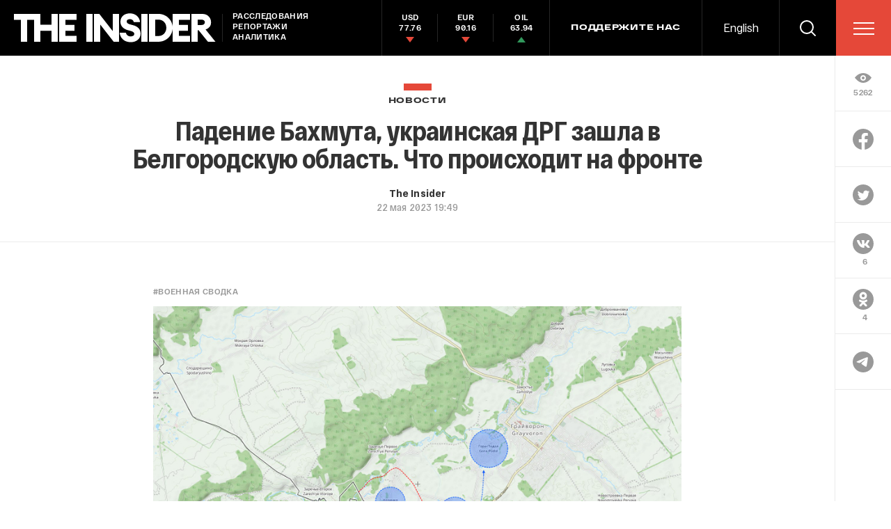

--- FILE ---
content_type: text/html; charset=utf-8
request_url: https://theins.ru/news/261977
body_size: 108519
content:
<!doctype html>
<html lang="ru" itemscope="itemscope" itemtype="http://schema.org/WebSite">
	<head>
		<title>Падение Бахмута, украинская ДРГ зашла в Белгородскую область. Что происходит на фронте</title>
<meta charset="UTF-8" />

<link rel="canonical" href="https://theins.ru/news/261977">

<meta name="viewport" content="width=device-width, maximum-scale=1, initial-scale=1, user-scalable=no" />

<link rel="amphtml" href="https://theins.ru/amp/news/261977">


<meta http-equiv="X-UA-Compatible" content="IE=edge,chrome=1" />
<meta name="theme-color" content="#ffffff" />

<meta name="robots" content="index,follow" />

<meta name="keywords" content="" />
<meta name="description" content="В сегодняшней сводке:" />

<meta itemprop="name" content="Падение Бахмута, украинская ДРГ зашла в Белгородскую область. Что происходит на фронте" />
<meta itemprop="description" content="В сегодняшней сводке:" />
<meta itemprop="image" content="https://theins.ru/storage/post/261977/screen20240915-1-6mhl1s.png?1768866365" />

<meta name="mrc__share_title" content="Падение Бахмута, украинская ДРГ зашла в Белгородскую область. Что происходит на фронте">

<meta name="twitter:card" content="summary_large_image" />
<meta name="twitter:site" content="" />
<meta name="twitter:creator" content="" />
<meta name="twitter:title" content="Падение Бахмута, украинская ДРГ зашла в Белгородскую область. Что происходит на фронте" />
<meta name="twitter:description" content="В сегодняшней сводке:" />
<meta name="twitter:image" content="https://theins.ru/storage/post/261977/screen20240915-1-6mhl1s.png?1768866365" />

<meta property="og:title" content="Падение Бахмута, украинская ДРГ зашла в Белгородскую область. Что происходит на фронте" />
<meta property="og:image" content="https://theins.ru/storage/post/261977/screen20240915-1-6mhl1s.png?1768866365" />
<meta property="og:type" content="website" />
<meta property="og:url" content="https://theins.ru/news/261977" />
<meta property="og:description" content="В сегодняшней сводке:" />
<meta property="og:site_name" content="The Insider" />
<meta property="og:locale" content="ru" />

		<link rel="apple-touch-icon" sizes="57x57" href="/apple-icon-57x57.png?v=5314312">
<link rel="apple-touch-icon" sizes="60x60" href="/apple-icon-60x60.png?v=5314312">
<link rel="apple-touch-icon" sizes="72x72" href="/apple-icon-72x72.png?v=5314312">
<link rel="apple-touch-icon" sizes="76x76" href="/apple-icon-76x76.png?v=5314312">
<link rel="apple-touch-icon" sizes="114x114" href="/apple-icon-114x114.png?v=5314312">
<link rel="apple-touch-icon" sizes="120x120" href="/apple-icon-120x120.png?v=5314312">
<link rel="apple-touch-icon" sizes="144x144" href="/apple-icon-144x144.png?v=5314312">
<link rel="apple-touch-icon" sizes="152x152" href="/apple-icon-152x152.png?v=5314312">
<link rel="apple-touch-icon" sizes="180x180" href="/apple-icon-180x180.png?v=5314312">
<link rel="icon" type="image/png" sizes="192x192"  href="/android-icon-192x192.png?v=5314312">
<link rel="icon" type="image/png" sizes="36x36"  href="/android-icon-36x36.png?v=5314312">
<link rel="icon" type="image/png" sizes="48x48"  href="/android-icon-48x48.png?v=5314312">
<link rel="icon" type="image/png" sizes="72x72"  href="/android-icon-72x72.png?v=5314312">
<link rel="icon" type="image/png" sizes="96x96"  href="/android-icon-96x96.png?v=5314312">
<link rel="icon" type="image/png" sizes="144x144"  href="/android-icon-144x144.png?v=5314312">
<link rel="shortcut icon" href="/favicon.ico?v=5314312">
<link rel="icon" type="image/png" sizes="32x32" href="/favicon-32x32.png?v=5314312">
<link rel="icon" type="image/png" sizes="16x16" href="/favicon-16x16.png?v=5314312">
<link rel="icon" type="image/png" sizes="96x96" href="/favicon-96x96.png?v=5314312">
<link rel="icon" type="image/png" sizes="515x515" href="/favicon-515x515.png?v=5314312">
<link rel="mask-icon" href="/safari-pinned-tab.svg?v=5314312" color="#5bbad5">
<link rel="manifest" href="/manifest.json?v=5314312">
<meta name="msapplication-TileColor" content="#ffffff">
<meta name="msapplication-TileImage" content="/ms-icon-144x144.png?v=5314312">
<meta name="theme-color" content="#ffffff">

		
			<link rel="stylesheet" type="text/css" href="/public/assets/application-5eb9b851927570311e6d-app.optimize.css"/>
		
		
			<link rel="stylesheet" type="text/css" href="/public/assets/application-5eb9b851927570311e6d-styles.optimize.css"/>
 		
		<script type="text/javascript" src="/public/assets/modernizr.js" defer="defer"></script>

		<script type="text/javascript">
Array.prototype.includes||Object.defineProperty(Array.prototype,"includes",{value:function(r,e){if(null==this)throw new TypeError('"this" is null or not defined');var t=Object(this),n=t.length>>>0;if(0===n)return!1;var i,o,a=0|e,u=Math.max(0<=a?a:n-Math.abs(a),0);for(;u<n;){if((i=t[u])===(o=r)||"number"==typeof i&&"number"==typeof o&&isNaN(i)&&isNaN(o))return!0;u++}return!1}}); // eslint-disable-line
</script>
		<meta name="state" content="%7B%22main%22%3Anull%2C%22articles%22%3A%7B%22pending%22%3Afalse%2C%22entries%22%3A%7B%22261977%22%3A%7B%22title%22%3A%22%D0%9F%D0%B0%D0%B4%D0%B5%D0%BD%D0%B8%D0%B5%20%D0%91%D0%B0%D1%85%D0%BC%D1%83%D1%82%D0%B0%2C%20%D1%83%D0%BA%D1%80%D0%B0%D0%B8%D0%BD%D1%81%D0%BA%D0%B0%D1%8F%20%D0%94%D0%A0%D0%93%20%D0%B7%D0%B0%D1%88%D0%BB%D0%B0%20%D0%B2%20%D0%91%D0%B5%D0%BB%D0%B3%D0%BE%D1%80%D0%BE%D0%B4%D1%81%D0%BA%D1%83%D1%8E%20%D0%BE%D0%B1%D0%BB%D0%B0%D1%81%D1%82%D1%8C.%20%D0%A7%D1%82%D0%BE%20%D0%BF%D1%80%D0%BE%D0%B8%D1%81%D1%85%D0%BE%D0%B4%D0%B8%D1%82%20%D0%BD%D0%B0%20%D1%84%D1%80%D0%BE%D0%BD%D1%82%D0%B5%22%2C%22slug%22%3A%22261977%22%2C%22type%22%3A%22Post%3A%3ANews%22%2C%22rubrics%22%3A%5B%7B%22title%22%3A%22%D0%9D%D0%BE%D0%B2%D0%BE%D1%81%D1%82%D0%B8%22%2C%22slug%22%3A%22news%22%7D%5D%2C%22date_from%22%3A%222023-05-22T22%3A49%3A01.831%2B03%3A00%22%2C%22to_columnist%22%3Afalse%2C%22date_modified%22%3A%222024-09-15T18%3A27%3A38.495%2B03%3A00%22%2C%22id%22%3A261977%2C%22tags%22%3A%5B%7B%22title%22%3A%22%D0%92%D0%BE%D0%B5%D0%BD%D0%BD%D0%B0%D1%8F%20%D1%81%D0%B2%D0%BE%D0%B4%D0%BA%D0%B0%22%2C%22slug%22%3A%22vs%22%7D%5D%2C%22lead%22%3Anull%2C%22blocks%22%3A%5B%7B%22id%22%3A%2261d8095e-498f-46f6-b8a5-d3b434662093%22%2C%22kind%22%3A%22text%22%2C%22text%22%3A%22%3Cp%3E%3Cstrong%3E%D0%92%20%D1%81%D0%B5%D0%B3%D0%BE%D0%B4%D0%BD%D1%8F%D1%88%D0%BD%D0%B5%D0%B9%20%D1%81%D0%B2%D0%BE%D0%B4%D0%BA%D0%B5%3A%3C%2Fstrong%3E%3C%2Fp%3E%3Cul%3E%3Cli%3E%D0%95%D0%B2%D0%B3%D0%B5%D0%BD%D0%B8%D0%B9%20%D0%9F%D1%80%D0%B8%D0%B3%D0%BE%D0%B6%D0%B8%D0%BD%2C%20%D0%9C%D0%B8%D0%BD%D0%BE%D0%B1%D0%BE%D1%80%D0%BE%D0%BD%D1%8B%20%D0%B8%20%D0%9A%D1%80%D0%B5%D0%BC%D0%BB%D1%8C%20%D0%B7%D0%B0%D1%8F%D0%B2%D0%BB%D1%8F%D1%8E%D1%82%20%D0%BE%20%D0%BF%D0%BE%D0%BB%D0%BD%D0%BE%D0%BC%20%D0%B7%D0%B0%D1%85%D0%B2%D0%B0%D1%82%D0%B5%20%D0%91%D0%B0%D1%85%D0%BC%D1%83%D1%82%D0%B0%3B%3C%2Fli%3E%3Cli%3E%D0%A3%D0%BA%D1%80%D0%B0%D0%B8%D0%BD%D1%81%D0%BA%D0%B8%D0%B5%20%D0%BE%D1%84%D0%B8%D1%86%D0%B8%D0%B0%D0%BB%D1%8C%D0%BD%D1%8B%D0%B5%20%D0%B2%D0%BB%D0%B0%D1%81%D1%82%D0%B8%20%D0%BD%D0%B0%D1%81%D1%82%D0%B0%D0%B8%D0%B2%D0%B0%D1%8E%D1%82%2C%20%D1%87%D1%82%D0%BE%20%D0%B1%D0%B8%D1%82%D0%B2%D0%B0%20%D0%B7%D0%B0%20%D0%B3%D0%BE%D1%80%D0%BE%D0%B4%20%D0%BF%D1%80%D0%BE%D0%B4%D0%BE%D0%BB%D0%B6%D0%B0%D0%B5%D1%82%D1%81%D1%8F%3B%3C%2Fli%3E%3Cli%3EZ-%C2%AB%D0%B2%D0%BE%D0%B5%D0%BD%D0%BA%D0%BE%D1%80%D1%8B%C2%BB%20%D0%BD%D0%B0%D0%B7%D1%8B%D0%B2%D0%B0%D1%8E%D1%82%20%D0%BF%D0%B0%D0%B4%D0%B5%D0%BD%D0%B8%D0%B5%20%D0%91%D0%B0%D1%85%D0%BC%D1%83%D1%82%D0%B0%20%E2%80%94%20%D1%80%D0%B0%D0%B9%D1%86%D0%B5%D0%BD%D1%82%D1%80%D0%B0%20%D0%B2%20%D0%94%D0%BE%D0%BD%D0%B5%D1%86%D0%BA%D0%BE%D0%B9%20%D0%BE%D0%B1%D0%BB%D0%B0%D1%81%D1%82%D0%B8%20%E2%80%94%20%C2%AB%D0%BF%D0%BE%D0%B4%D0%B2%D0%B8%D0%B3%D0%BE%D0%BC%20%D1%80%D1%83%D1%81%D1%81%D0%BA%D0%BE%D0%B3%D0%BE%20%D0%BE%D1%80%D1%83%D0%B6%D0%B8%D1%8F%C2%BB%3B%3C%2Fli%3E%3Cli%3E%D0%A1%20%D0%B2%D0%B7%D1%8F%D1%82%D0%B8%D0%B5%D0%BC%20%D0%91%D0%B0%D1%85%D0%BC%D1%83%D1%82%D0%B0%2C%20%D0%BE%D1%87%D0%B5%D0%B2%D0%B8%D0%B4%D0%BD%D0%BE%2C%20%D0%B7%D0%B0%D0%B2%D0%B5%D1%80%D1%88%D0%B5%D0%BD%D0%B0%20%D0%B7%D0%B8%D0%BC%D0%BD%D0%B5-%D0%B2%D0%B5%D1%81%D0%B5%D0%BD%D0%BD%D1%8F%D1%8F%20%D0%BA%D0%B0%D0%BC%D0%BF%D0%B0%D0%BD%D0%B8%D1%8F%20%D0%BD%D0%B0%D1%81%D1%82%D1%83%D0%BF%D0%BB%D0%B5%D0%BD%D0%B8%D1%8F%20%D1%80%D0%BE%D1%81%D1%81%D0%B8%D0%B9%D1%81%D0%BA%D0%B8%D1%85%20%D0%B2%D0%BE%D0%B9%D1%81%D0%BA%3B%3C%2Fli%3E%3Cli%3E%D0%A3%D0%BA%D1%80%D0%B0%D0%B8%D0%BD%D1%81%D0%BA%D0%B0%D1%8F%20%D0%94%D0%A0%D0%93%20%D0%B7%D0%B0%D1%88%D0%BB%D0%B0%20%D0%B2%20%D0%91%D0%B5%D0%BB%D0%B3%D0%BE%D1%80%D0%BE%D0%B4%D1%81%D0%BA%D1%83%D1%8E%20%D0%BE%D0%B1%D0%BB%D0%B0%D1%81%D1%82%D1%8C%2C%20%D0%B3%D0%B4%D0%B5%20%D0%BD%D0%B0%20%D1%83%D0%BA%D1%80%D0%B5%D0%BF%D0%BB%D0%B5%D0%BD%D0%B8%D0%B5%20%D0%B3%D1%80%D0%B0%D0%BD%D0%B8%D1%86%D1%8B%20%D0%B1%D1%8B%D0%BB%D0%BE%20%D0%BF%D0%BE%D1%82%D1%80%D0%B0%D1%87%D0%B5%D0%BD%D0%BE%2010%20%D0%BC%D0%BB%D1%80%D0%B4%20%D1%80%D1%83%D0%B1%D0%BB%D0%B5%D0%B9%3B%3C%2Fli%3E%3Cli%3E%D0%A0%D1%8F%D0%B4%D0%BE%D0%BC%20%D1%81%20%D0%BC%D0%B5%D1%81%D1%82%D0%B0%D0%BC%D0%B8%20%D0%B1%D0%BE%D0%B5%D0%B2%20%D0%B2%20%D0%91%D0%B5%D0%BB%D0%B3%D0%BE%D1%80%D0%BE%D0%B4%D1%81%D0%BA%D0%BE%D0%B9%20%D0%BE%D0%B1%D0%BB%D0%B0%D1%81%D1%82%D0%B8%20%D0%BD%D0%B0%D1%85%D0%BE%D0%B4%D0%B8%D1%82%D1%81%D1%8F%20%D1%85%D1%80%D0%B0%D0%BD%D0%B8%D0%BB%D0%B8%D1%89%D0%B5%20%D1%82%D0%B0%D0%BA%D1%82%D0%B8%D1%87%D0%B5%D1%81%D0%BA%D0%B8%D1%85%20%D1%8F%D0%B4%D0%B5%D1%80%D0%BD%D1%8B%D1%85%20%D0%B1%D0%BE%D0%B5%D0%BF%D1%80%D0%B8%D0%BF%D0%B0%D1%81%D0%BE%D0%B2%3B%3C%2Fli%3E%3Cli%3E%D0%92%20%D0%A1%D0%A8%D0%90%20%D0%BE%D0%B1%D1%8A%D1%8F%D0%B2%D0%B8%D0%BB%D0%B8%20%D0%BE%20%D0%BD%D0%BE%D0%B2%D0%BE%D0%BC%20%D0%BF%D0%B0%D0%BA%D0%B5%D1%82%D0%B5%20%D0%B2%D0%BE%D0%B5%D0%BD%D0%BD%D0%BE%D0%B9%20%D0%BF%D0%BE%D0%BC%D0%BE%D1%89%D0%B8%20%D0%B4%D0%BB%D1%8F%20%D0%A3%D0%BA%D1%80%D0%B0%D0%B8%D0%BD%D1%8B%20%D0%BE%D0%B1%D1%8A%D0%B5%D0%BC%D0%BE%D0%BC%20%24375%20%D0%BC%D0%BB%D0%BD%3B%3C%2Fli%3E%3Cli%3E%D0%A3%D0%BA%D1%80%D0%B0%D0%B8%D0%BD%D1%81%D0%BA%D0%B8%D0%B5%20%D0%BF%D0%B8%D0%BB%D0%BE%D1%82%D1%8B%20%D0%BD%D0%B0%D1%87%D0%B0%D0%BB%D0%B8%20%D0%BF%D1%80%D0%BE%D1%86%D0%B5%D1%81%D1%81%20%D0%BE%D0%B1%D1%83%D1%87%D0%B5%D0%BD%D0%B8%D1%8F%20%D0%BD%D0%B0%20%D0%B7%D0%B0%D0%BF%D0%B0%D0%B4%D0%BD%D1%8B%D1%85%20%D0%B8%D1%81%D1%82%D1%80%D0%B5%D0%B1%D0%B8%D1%82%D0%B5%D0%BB%D1%8F%D1%85%20F-16.%3C%2Fli%3E%3C%2Ful%3E%3Cp%3E%3Cstrong%3E%D0%9E%D0%B1%D1%81%D1%82%D0%B0%D0%BD%D0%BE%D0%B2%D0%BA%D0%B0%20%D0%BD%D0%B0%20%D1%84%D1%80%D0%BE%D0%BD%D1%82%D0%B5%3C%2Fstrong%3E%3C%2Fp%3E%3Cp%3E%D0%9E%D0%B4%D0%B8%D0%BD%20%D0%B8%D0%B7%20%D0%BE%D1%81%D0%BD%D0%BE%D0%B2%D0%B0%D1%82%D0%B5%D0%BB%D0%B5%D0%B9%20%D0%B8%20%D0%B3%D0%BB%D0%B0%D0%B2%D0%BD%D1%8B%D0%B9%20%D0%BF%D1%83%D0%B1%D0%BB%D0%B8%D1%87%D0%BD%D1%8B%D0%B9%20%D0%BF%D1%80%D0%B5%D0%B4%D1%81%D1%82%D0%B0%D0%B2%D0%B8%D1%82%D0%B5%D0%BB%D1%8C%20%D0%A7%D0%92%D0%9A%20%D0%92%D0%B0%D0%B3%D0%BD%D0%B5%D1%80%D0%B0%20%D0%95%D0%B2%D0%B3%D0%B5%D0%BD%D0%B8%D0%B9%20%D0%9F%D1%80%D0%B8%D0%B3%D0%BE%D0%B6%D0%B8%D0%BD%2020%20%D0%BC%D0%B0%D1%8F%20%3Ca%20href%3D%5C%22https%3A%2F%2Ft.me%2Fconcordgroup_official%2F1002%5C%22%20rel%3D%5C%22noopener%20noreferrer%5C%22%20target%3D%5C%22_blank%5C%22%3E%D0%B7%D0%B0%D1%8F%D0%B2%D0%B8%D0%BB%3C%2Fa%3E%20%D0%BE%D0%B1%20%D0%BE%D0%BA%D0%BE%D0%BD%D1%87%D0%B0%D1%82%D0%B5%D0%BB%D1%8C%D0%BD%D0%BE%D0%BC%20%D0%B7%D0%B0%D1%85%D0%B2%D0%B0%D1%82%D0%B5%20%3Cstrong%3E%D0%BD%D0%B0%D1%81%D0%B5%D0%BB%D0%B5%D0%BD%D0%BD%D0%BE%D0%B3%D0%BE%20%D0%BF%D1%83%D0%BD%D0%BA%D1%82%D0%B0%20%D0%91%D0%B0%D1%85%D0%BC%D1%83%D1%82%3C%2Fstrong%3E.%20%D0%92%D1%81%D1%8F%20%D0%BE%D0%BF%D0%B5%D1%80%D0%B0%D1%86%D0%B8%D1%8F%2C%20%D0%BF%D0%BE%20%D0%B5%D0%B3%D0%BE%20%D0%BF%D0%BE%D0%B4%D1%81%D1%87%D0%B5%D1%82%D0%B0%D0%BC%2C%20%D0%B7%D0%B0%D0%BD%D1%8F%D0%BB%D0%B0%20224%20%D0%B4%D0%BD%D1%8F%20(%D1%81%208%20%D0%BE%D0%BA%D1%82%D1%8F%D0%B1%D1%80%D1%8F%202022%20%D0%B3%D0%BE%D0%B4%D0%B0).%20%D0%9F%D1%80%D0%B8%D0%B3%D0%BE%D0%B6%D0%B8%D0%BD%20%D0%BF%D0%BE%D0%B1%D0%BB%D0%B0%D0%B3%D0%BE%D0%B4%D0%B0%D1%80%D0%B8%D0%BB%20%D0%B3%D0%B5%D0%BD%D0%B5%D1%80%D0%B0%D0%BB%D0%BE%D0%B2%20%D0%A1%D0%B5%D1%80%D0%B3%D0%B5%D1%8F%20%D0%A1%D1%83%D1%80%D0%BE%D0%B2%D0%B8%D0%BA%D0%B8%D0%BD%D0%B0%20(%D0%B3%D0%BB%D0%B0%D0%B2%D0%BD%D0%BE%D0%BA%D0%BE%D0%BC%D0%B0%D0%BD%D0%B4%D1%83%D1%8E%D1%89%D0%B8%D0%B9%20%D0%92%D0%9A%D0%A1%2C%20%D0%B7%D0%B0%D0%BC%D0%BA%D0%BE%D0%BC%D0%B0%D0%BD%D0%B4%D1%83%D1%8E%D1%89%D0%B5%D0%B3%D0%BE%20%D1%80%D0%BE%D1%81%D1%81%D0%B8%D0%B9%D1%81%D0%BA%D0%BE%D0%B9%20%D0%B3%D1%80%D1%83%D0%BF%D0%BF%D0%B8%D1%80%D0%BE%D0%B2%D0%BA%D0%BE%D0%B9%20%D0%B2%20%D0%A3%D0%BA%D1%80%D0%B0%D0%B8%D0%BD%D0%B5)%20%D0%B8%20%D0%9C%D0%B8%D1%85%D0%B0%D0%B8%D0%BB%D0%B0%20%D0%9C%D0%B8%D0%B7%D0%B8%D0%BD%D1%86%D0%B5%D0%B2%D0%B0%20(%D0%B1%D1%8B%D0%B2%D1%88%D0%B8%D0%B9%20%D0%B7%D0%B0%D0%BC%D0%B5%D1%81%D1%82%D0%B8%D1%82%D0%B5%D0%BB%D1%8C%20%D0%BC%D0%B8%D0%BD%D0%B8%D1%81%D1%82%D1%80%D0%B0%20%D0%BE%D0%B1%D0%BE%D1%80%D0%BE%D0%BD%D1%8B%20%D0%BF%D0%BE%20%D0%BC%D0%B0%D1%82%D0%B5%D1%80%D0%B8%D0%B0%D0%BB%D1%8C%D0%BD%D0%BE-%D1%82%D0%B5%D1%85%D0%BD%D0%B8%D1%87%D0%B5%D1%81%D0%BA%D0%BE%D0%BC%D1%83%20%D0%BE%D0%B1%D0%B5%D1%81%D0%BF%D0%B5%D1%87%D0%B5%D0%BD%D0%B8%D1%8E)%2C%20%D0%B0%20%D1%82%D0%B0%D0%BA%D0%B6%D0%B5%20%D0%BF%D1%80%D0%B5%D0%B7%D0%B8%D0%B4%D0%B5%D0%BD%D1%82%D0%B0%20%D0%9F%D1%83%D1%82%D0%B8%D0%BD%D0%B0%20%D0%B8%20%D1%80%D0%B0%D1%81%D1%81%D0%BA%D0%B0%D0%B7%D0%B0%D0%BB%2C%20%D1%87%D1%82%D0%BE%20%D0%B1%D0%BE%D1%80%D0%BE%D0%BB%D1%81%D1%8F%20%D0%BD%D0%B5%20%D1%82%D0%BE%D0%BB%D1%8C%D0%BA%D0%BE%20%D1%81%20%D0%92%D0%A1%D0%A3%2C%20%D0%BD%D0%BE%20%D0%B8%20%D1%81%20%C2%AB%D0%BE%D0%BA%D0%BE%D0%BB%D0%BE%D0%B2%D0%BE%D0%B5%D0%BD%D0%BD%D1%8B%D0%BC%D0%B8%20%D0%B1%D1%8E%D1%80%D0%BE%D0%BA%D1%80%D0%B0%D1%82%D0%B0%D0%BC%D0%B8%C2%BB%20%D0%B2%20%D0%BB%D0%B8%D1%86%D0%B5%20%D0%BC%D0%B8%D0%BD%D0%B8%D1%81%D1%82%D1%80%D0%B0%20%D0%BE%D0%B1%D0%BE%D1%80%D0%BE%D0%BD%D1%8B%20%D0%A1%D0%B5%D1%80%D0%B3%D0%B5%D1%8F%20%D0%A8%D0%BE%D0%B9%D0%B3%D1%83%20%D0%B8%20%D0%BD%D0%B0%D1%87%D0%B0%D0%BB%D1%8C%D0%BD%D0%B8%D0%BA%D0%B0%20%D0%93%D0%B5%D0%BD%D0%B5%D1%80%D0%B0%D0%BB%D1%8C%D0%BD%D0%BE%D0%B3%D0%BE%20%D1%88%D1%82%D0%B0%D0%B1%D0%B0%2C%20%D0%BA%D0%BE%D0%BC%D0%B0%D0%BD%D0%B4%D1%83%D1%8E%D1%89%D0%B5%D0%B3%D0%BE%20%D1%80%D0%BE%D1%81%D1%81%D0%B8%D0%B9%D1%81%D0%BA%D0%B8%D0%BC%D0%B8%20%D1%81%D0%B8%D0%BB%D0%B0%D0%BC%D0%B8%20%D0%B2%20%D0%A3%D0%BA%D1%80%D0%B0%D0%B8%D0%BD%D0%B5%20%D0%92%D0%B0%D0%BB%D0%B5%D1%80%D0%B8%D1%8F%20%D0%93%D0%B5%D1%80%D0%B0%D1%81%D0%B8%D0%BC%D0%BE%D0%B2%D0%B0.%3C%2Fp%3E%3Cp%3E%D0%A1%D1%80%D0%B5%D0%B4%D0%B8%20%D0%BF%D1%80%D0%BE%D1%87%D0%B5%D0%B3%D0%BE%20%D0%9F%D1%80%D0%B8%D0%B3%D0%BE%D0%B6%D0%B8%D0%BD%20%3Ca%20href%3D%5C%22https%3A%2F%2Ft.me%2Fconcordgroup_official%2F1003%5C%22%20rel%3D%5C%22noopener%20noreferrer%5C%22%20target%3D%5C%22_blank%5C%22%3E%D1%81%D0%BE%D0%BE%D0%B1%D1%89%D0%B8%D0%BB%3C%2Fa%3E%2C%20%D1%87%D1%82%D0%BE%20%D1%81%D0%BE%D0%B3%D0%BB%D0%B0%D1%81%D0%BD%D0%BE%20%C2%AB%D0%BC%D0%B5%D1%82%D0%BE%D0%B4%D0%B8%D0%BA%D0%B5%20%D0%BE%D0%BF%D0%B5%D1%80%D0%B0%D1%82%D0%B8%D0%B2%D0%BD%D0%BE-%D1%82%D0%B0%D0%BA%D1%82%D0%B8%D1%87%D0%B5%D1%81%D0%BA%D0%B8%D1%85%20%D1%80%D0%B0%D1%81%D1%87%D0%B5%D1%82%D0%BE%D0%B2%C2%BB%2C%20%D1%83%D1%82%D0%B2%D0%B5%D1%80%D0%B6%D0%B4%D0%B5%D0%BD%D0%BD%D0%BE%D0%B9%20%D0%9C%D0%B8%D0%BD%D0%BE%D0%B1%D0%BE%D1%80%D0%BE%D0%BD%D1%8B%2C%20%D0%B8%D1%81%D1%85%D0%BE%D0%B4%D1%8F%20%D0%B8%D0%B7%20%D0%BA%D0%BE%D0%BB%D0%B8%D1%87%D0%B5%D1%81%D1%82%D0%B2%D0%B0%20%D0%BF%D1%80%D0%BE%D1%82%D0%B8%D0%B2%D0%BD%D0%B8%D0%BA%D0%B0%20%D0%A7%D0%92%D0%9A%20%D0%92%D0%B0%D0%B3%D0%BD%D0%B5%D1%80%D0%B0%20%C2%AB%D0%B4%D0%BE%D0%BB%D0%B6%D0%BD%D0%B0%20%D0%B1%D1%8B%D0%BB%D0%B0%20%D0%B1%D1%8B%D1%82%D1%8C%20%D0%B2%2023%20%D1%80%D0%B0%D0%B7%D0%B0%20%D0%B1%D0%BE%D0%BB%D1%8C%D1%88%D0%B5%20%D0%BF%D0%BE%20%D1%87%D0%B8%D1%81%D0%BB%D0%B5%D0%BD%D0%BD%D0%BE%D1%81%D1%82%D0%B8%2C%20%D0%B2%D0%BE%D0%BE%D1%80%D1%83%D0%B6%D0%B5%D0%BD%D0%B8%D1%8F%20%D0%B4%D0%BE%D0%BB%D0%B6%D0%BD%D0%BE%20%D0%B1%D1%8B%D0%BB%D0%BE%20%D0%B1%D1%8B%D1%82%D1%8C%20%D0%B2%2027%20%D1%80%D0%B0%D0%B7%20%D0%B1%D0%BE%D0%BB%D1%8C%D1%88%D0%B5%20%D0%BF%D0%BE%20%D0%BA%D0%BE%D0%BB%D0%B8%D1%87%D0%B5%D1%81%D1%82%D0%B2%D1%83%2C%20%D0%B0%20%D1%81%D0%BD%D0%B0%D1%80%D1%8F%D0%B4%D0%BE%D0%B2%20%D0%B2%D1%8B%D0%B4%D0%B0%D0%B2%D0%B0%D0%BB%D0%B8%2011%2C5%25%C2%BB.%3C%2Fp%3E%22%7D%2C%7B%22id%22%3A110118%2C%22kind%22%3A%22image%22%2C%22images%22%3A%5B%7B%22caption%22%3Anull%2C%22credit%22%3Anull%2C%22regular_set%22%3A%5B%7B%22dpr%22%3A1%2C%22src%22%3A%22%2Fimages%2FNqbMwSRiRzqtaY-dkyTsKWo31nvVCYyhFFU34VAqQgQ%2Frs%3Afit%3A866%3A0%3A0%3A0%2Fdpr%3A1%2Fq%3A80%2FbG9jYWw6L3B1Ymxp%2FYy9zdG9yYWdlL2Nv%2FbnRlbnRfYmxvY2sv%2FaW1hZ2UvMTQ3ODQv%2FZmlsZS0wNGNlYWJl%2FMjQyYThmMmFjZGMw%2FMmE1OTg5NjA2ZTAw%2FMy5qcGVn.jpg%22%7D%2C%7B%22dpr%22%3A2%2C%22src%22%3A%22%2Fimages%2F32csn8xsW16Jx9yKzIikJhPNEbsvt15DX_6FUZ0o3Rk%2Frs%3Afit%3A866%3A0%3A0%3A0%2Fdpr%3A2%2Fq%3A80%2FbG9jYWw6L3B1Ymxp%2FYy9zdG9yYWdlL2Nv%2FbnRlbnRfYmxvY2sv%2FaW1hZ2UvMTQ3ODQv%2FZmlsZS0wNGNlYWJl%2FMjQyYThmMmFjZGMw%2FMmE1OTg5NjA2ZTAw%2FMy5qcGVn.jpg%22%7D%5D%2C%22mobile_set%22%3A%5B%7B%22dpr%22%3A1%2C%22src%22%3A%22%2Fimages%2F7H0eWV5mkhSlU5rX98Mp2G6Tyv8a4d4B0U4V9sY3xkk%2Frs%3Afit%3A736%3A0%3A0%3A0%2Fdpr%3A1%2Fq%3A80%2FbG9jYWw6L3B1Ymxp%2FYy9zdG9yYWdlL2Nv%2FbnRlbnRfYmxvY2sv%2FaW1hZ2UvMTQ3ODQv%2FZmlsZS0wNGNlYWJl%2FMjQyYThmMmFjZGMw%2FMmE1OTg5NjA2ZTAw%2FMy5qcGVn.jpg%22%7D%2C%7B%22dpr%22%3A2%2C%22src%22%3A%22%2Fimages%2FEPeSbnMezhq2cEGmD4bdCwPiYOoXw8s3mhlEiyfYCmA%2Frs%3Afit%3A736%3A0%3A0%3A0%2Fdpr%3A2%2Fq%3A80%2FbG9jYWw6L3B1Ymxp%2FYy9zdG9yYWdlL2Nv%2FbnRlbnRfYmxvY2sv%2FaW1hZ2UvMTQ3ODQv%2FZmlsZS0wNGNlYWJl%2FMjQyYThmMmFjZGMw%2FMmE1OTg5NjA2ZTAw%2FMy5qcGVn.jpg%22%7D%5D%2C%22full_screen_regular_set%22%3A%5B%7B%22dpr%22%3A1%2C%22src%22%3A%22%2Fimages%2FaI2VlCrumWxThvywZR0jI-eDz82S56V258dizf5_WCY%2Frs%3Aauto%3A0%3A0%3A0%3A0%2Fdpr%3A1%2Fq%3A80%2FbG9jYWw6L3B1Ymxp%2FYy9zdG9yYWdlL2Nv%2FbnRlbnRfYmxvY2sv%2FaW1hZ2UvMTQ3ODQv%2FZmlsZS0wNGNlYWJl%2FMjQyYThmMmFjZGMw%2FMmE1OTg5NjA2ZTAw%2FMy5qcGVn.jpg%22%7D%2C%7B%22dpr%22%3A2%2C%22src%22%3A%22%2Fimages%2FpSGyfL0v3fnENe4YAnPXl_kBPjU-utSYj_9jhqDz59s%2Frs%3Aauto%3A0%3A0%3A0%3A0%2Fdpr%3A2%2Fq%3A80%2FbG9jYWw6L3B1Ymxp%2FYy9zdG9yYWdlL2Nv%2FbnRlbnRfYmxvY2sv%2FaW1hZ2UvMTQ3ODQv%2FZmlsZS0wNGNlYWJl%2FMjQyYThmMmFjZGMw%2FMmE1OTg5NjA2ZTAw%2FMy5qcGVn.jpg%22%7D%5D%2C%22full_screen_mobile_set%22%3A%5B%7B%22dpr%22%3A1%2C%22src%22%3A%22%2Fimages%2FaI2VlCrumWxThvywZR0jI-eDz82S56V258dizf5_WCY%2Frs%3Aauto%3A0%3A0%3A0%3A0%2Fdpr%3A1%2Fq%3A80%2FbG9jYWw6L3B1Ymxp%2FYy9zdG9yYWdlL2Nv%2FbnRlbnRfYmxvY2sv%2FaW1hZ2UvMTQ3ODQv%2FZmlsZS0wNGNlYWJl%2FMjQyYThmMmFjZGMw%2FMmE1OTg5NjA2ZTAw%2FMy5qcGVn.jpg%22%7D%2C%7B%22dpr%22%3A2%2C%22src%22%3A%22%2Fimages%2FpSGyfL0v3fnENe4YAnPXl_kBPjU-utSYj_9jhqDz59s%2Frs%3Aauto%3A0%3A0%3A0%3A0%2Fdpr%3A2%2Fq%3A80%2FbG9jYWw6L3B1Ymxp%2FYy9zdG9yYWdlL2Nv%2FbnRlbnRfYmxvY2sv%2FaW1hZ2UvMTQ3ODQv%2FZmlsZS0wNGNlYWJl%2FMjQyYThmMmFjZGMw%2FMmE1OTg5NjA2ZTAw%2FMy5qcGVn.jpg%22%7D%5D%2C%22color%22%3A%22%2396aa71%22%2C%22vertical%22%3Afalse%2C%22original%22%3A%22%2Fstorage%2Fcontent_block%2Fimage%2F14784%2Ffile-04ceabe242a8f2acdc02a5989606e003.jpeg%22%7D%5D%2C%22allow_full_screen%22%3Atrue%2C%22tall%22%3Atrue%7D%2C%7B%22id%22%3A%2277d63d8d-02f3-4fbf-9978-fc361e97f86e%22%2C%22kind%22%3A%22text%22%2C%22text%22%3A%22%3Cp%3E%D0%92%20%D0%BD%D0%BE%D1%87%D1%8C%20%D0%BD%D0%B0%2021%20%D0%BC%D0%B0%D1%8F%20%D1%80%D0%BE%D1%81%D1%81%D0%B8%D0%B9%D1%81%D0%BA%D0%B8%D0%B5%20%D0%B3%D0%BE%D1%81%D1%83%D0%B4%D0%B0%D1%80%D1%81%D1%82%D0%B2%D0%B5%D0%BD%D0%BD%D1%8B%D0%B5%20%D0%B8%D0%BD%D1%84%D0%BE%D1%80%D0%BC%D0%B0%D0%B3%D0%B5%D0%BD%D1%82%D1%81%D1%82%D0%B2%D0%B0%20%3Ca%20href%3D%5C%22https%3A%2F%2Ft.me%2Ffaridaily24%2F895%5C%22%20rel%3D%5C%22noopener%20noreferrer%5C%22%20target%3D%5C%22_blank%5C%22%3E%D1%80%D0%B0%D1%81%D0%BF%D1%80%D0%BE%D1%81%D1%82%D1%80%D0%B0%D0%BD%D0%B8%D0%BB%D0%B8%3C%2Fa%3E%20%D0%BF%D0%BE%D0%B7%D0%B4%D1%80%D0%B0%D0%B2%D0%BB%D0%B5%D0%BD%D0%B8%D0%B5%20%D0%BE%D1%82%20%D0%BF%D1%80%D0%B5%D0%B7%D0%B8%D0%B4%D0%B5%D0%BD%D1%82%D0%B0%20%D0%92%D0%BB%D0%B0%D0%B4%D0%B8%D0%BC%D0%B8%D1%80%D0%B0%20%D0%9F%D1%83%D1%82%D0%B8%D0%BD%D0%B0%20%D0%B2%20%D1%81%D0%B2%D1%8F%D0%B7%D0%B8%20%D1%81%20%C2%AB%D0%B7%D0%B0%D0%B2%D0%B5%D1%80%D1%88%D0%B5%D0%BD%D0%B8%D0%B5%D0%BC%20%D0%BE%D0%BF%D0%B5%D1%80%D0%B0%D1%86%D0%B8%D0%B8%20%D0%BF%D0%BE%20%D0%BE%D1%81%D0%B2%D0%BE%D0%B1%D0%BE%D0%B6%D0%B4%D0%B5%D0%BD%D0%B8%D1%8E%20%3Cstrong%3E%D0%90%D1%80%D1%82%D1%91%D0%BC%D0%BE%D0%B2%D1%81%D0%BA%D0%B0%3C%2Fstrong%3E%20%3Cem%3E%26lt%3B%3C%2Fem%3E%3Cstrong%3E%3Cem%3E%D0%91%D0%B0%D1%85%D0%BC%D1%83%D1%82%D0%B0%3C%2Fem%3E%3C%2Fstrong%3E%3Cem%3E%20%E2%80%94%20The%20Insider%26gt%3B%3C%2Fem%3E%C2%BB.%20%D0%9D%D0%B0%20%D0%BE%D1%84%D0%B8%D1%86%D0%B8%D0%B0%D0%BB%D1%8C%D0%BD%D0%BE%D0%BC%20%D1%81%D0%B0%D0%B9%D1%82%D0%B5%20%D0%9A%D1%80%D0%B5%D0%BC%D0%BB%D1%8F%20%D0%BF%D0%BE%D0%B7%D0%B6%D0%B5%20%D0%BF%D0%BE%D1%8F%D0%B2%D0%B8%D0%BB%D0%BE%D1%81%D1%8C%20%D0%BE%D1%82%D0%B4%D0%B5%D0%BB%D1%8C%D0%BD%D0%BE%D0%B5%20%3Ca%20href%3D%5C%22http%3A%2F%2Fkremlin.ru%2Fevents%2Fpresident%2Fnews%2F71172%5C%22%20rel%3D%5C%22noopener%20noreferrer%5C%22%20target%3D%5C%22_blank%5C%22%3E%D1%81%D0%BE%D0%BE%D0%B1%D1%89%D0%B5%D0%BD%D0%B8%D0%B5%3C%2Fa%3E%2C%20%D0%B4%D0%B0%D1%82%D0%B8%D1%80%D0%BE%D0%B2%D0%B0%D0%BD%D0%BD%D0%BE%D0%B5%201%3A00%20%D0%BD%D0%BE%D1%87%D0%B8%2021%20%D0%BC%D0%B0%D1%8F.%3C%2Fp%3E%3Cp%3E%D0%A3%D1%82%D1%80%D0%BE%D0%BC%20%D0%9C%D0%B8%D0%BD%D0%BE%D0%B1%D0%BE%D1%80%D0%BE%D0%BD%D1%8B%20%D0%A0%D0%A4%20%D0%B2%20%D0%BE%D1%84%D0%B8%D1%86%D0%B8%D0%B0%D0%BB%D1%8C%D0%BD%D0%BE%D0%B9%20%D1%81%D0%B2%D0%BE%D0%B4%D0%BA%D0%B5%20%3Ca%20href%3D%5C%22https%3A%2F%2Ft.me%2Fmod_russia%2F26733%5C%22%20rel%3D%5C%22noopener%20noreferrer%5C%22%20target%3D%5C%22_blank%5C%22%3E%D1%81%D0%BE%D0%BE%D0%B1%D1%89%D0%B8%D0%BB%D0%BE%3C%2Fa%3E%3A%26nbsp%3B%3C%2Fp%3E%3Cp%3E%3Cem%3E%C2%AB%D0%9D%D0%B0%20%D0%90%D1%80%D1%82%D1%91%D0%BC%D0%BE%D0%B2%D1%81%D0%BA%D0%BE%D0%BC%20%26lt%3B%D0%B1%D0%B0%D1%85%D0%BC%D1%83%D1%82%D1%81%D0%BA%D0%BE%D0%BC%26gt%3B%20%D1%82%D0%B0%D0%BA%D1%82%D0%B8%D1%87%D0%B5%D1%81%D0%BA%D0%BE%D0%BC%20%D0%BD%D0%B0%D0%BF%D1%80%D0%B0%D0%B2%D0%BB%D0%B5%D0%BD%D0%B8%D0%B8%20%D0%B2%20%D1%80%D0%B5%D0%B7%D1%83%D0%BB%D1%8C%D1%82%D0%B0%D1%82%D0%B5%20%D0%BD%D0%B0%D1%81%D1%82%D1%83%D0%BF%D0%B0%D1%82%D0%B5%D0%BB%D1%8C%D0%BD%D1%8B%D1%85%20%D0%B4%D0%B5%D0%B9%D1%81%D1%82%D0%B2%D0%B8%D0%B9%20%D1%88%D1%82%D1%83%D1%80%D0%BC%D0%BE%D0%B2%D1%8B%D1%85%20%D0%BE%D1%82%D1%80%D1%8F%D0%B4%D0%BE%D0%B2%20%C2%AB%D0%92%D0%B0%D0%B3%D0%BD%D0%B5%D1%80%C2%BB%20%D0%BF%D1%80%D0%B8%20%D0%BF%D0%BE%D0%B4%D0%B4%D0%B5%D1%80%D0%B6%D0%BA%D0%B5%20%D0%B0%D1%80%D1%82%D0%B8%D0%BB%D0%BB%D0%B5%D1%80%D0%B8%D0%B8%20%D0%B8%20%D0%B0%D0%B2%D0%B8%D0%B0%D1%86%D0%B8%D0%B8%20%C2%AB%D0%AE%D0%B6%D0%BD%D0%BE%D0%B9%C2%BB%20%D0%B3%D1%80%D1%83%D0%BF%D0%BF%D0%B8%D1%80%D0%BE%D0%B2%D0%BA%D0%B8%20%D0%B2%D0%BE%D0%B9%D1%81%D0%BA%20%D0%B7%D0%B0%D0%B2%D0%B5%D1%80%D1%88%D0%B5%D0%BD%D0%BE%20%D0%BE%D1%81%D0%B2%D0%BE%D0%B1%D0%BE%D0%B6%D0%B4%D0%B5%D0%BD%D0%B8%D0%B5%20%D0%B3%D0%BE%D1%80%D0%BE%D0%B4%D0%B0%20%D0%90%D1%80%D1%82%D1%91%D0%BC%D0%BE%D0%B2%D1%81%D0%BA%20%26lt%3B%D0%91%D0%B0%D1%85%D0%BC%D1%83%D1%82%26gt%3B%C2%BB.%3C%2Fem%3E%3C%2Fp%3E%3Cp%3E%D0%9F%D1%80%D0%B8%D0%B3%D0%BE%D0%B6%D0%B8%D0%BD%20%3Ca%20href%3D%5C%22https%3A%2F%2Ft.me%2Fconcordgroup_official%2F1006%5C%22%20rel%3D%5C%22noopener%20noreferrer%5C%22%20target%3D%5C%22_blank%5C%22%3E%D0%B2%D1%8B%D0%BF%D1%83%D1%81%D1%82%D0%B8%D0%BB%3C%2Fa%3E%20%D0%BE%D1%82%D0%B4%D0%B5%D0%BB%D1%8C%D0%BD%D1%8B%D0%B9%20%D0%BA%D0%BE%D0%BC%D0%BC%D0%B5%D0%BD%D1%82%D0%B0%D1%80%D0%B8%D0%B9%20%D0%BF%D0%BE%20%D0%BF%D0%BE%D0%B2%D0%BE%D0%B4%D1%83%20%D0%B7%D0%B0%D1%8F%D0%B2%D0%BB%D0%B5%D0%BD%D0%B8%D1%8F%20%D0%9C%D0%B8%D0%BD%D0%BE%D0%B1%D0%BE%D1%80%D0%BE%D0%BD%D1%8B%2C%20%D0%BE%D1%82%D0%BC%D0%B5%D1%82%D0%B8%D0%B2%2C%20%D1%87%D1%82%D0%BE%20%D0%B7%D0%B0%20%D1%81%D0%B5%D0%BC%D1%8C%20%D0%BC%D0%B5%D1%81%D1%8F%D1%86%D0%B5%D0%B2%20%D1%88%D1%82%D1%83%D1%80%D0%BC%D0%B0%20%3Cstrong%3E%D0%91%D0%B0%D1%85%D0%BC%D1%83%D1%82%D0%B0%3C%2Fstrong%3E%20%D1%81%D1%82%D1%80%D0%B0%D1%82%D0%B5%D0%B3%D0%B8%D1%87%D0%B5%D1%81%D0%BA%D0%B0%D1%8F%20%D0%B0%D0%B2%D0%B8%D0%B0%D1%86%D0%B8%D1%8F%20%D0%B4%D0%B5%D0%B9%D1%81%D1%82%D0%B2%D0%B8%D1%82%D0%B5%D0%BB%D1%8C%D0%BD%D0%BE%20%C2%AB%D0%BD%D0%B5%D1%81%D0%BA%D0%BE%D0%BB%D1%8C%D0%BA%D0%BE%20%D1%80%D0%B0%D0%B7%C2%BB%20%D0%BF%D0%BE%D0%BC%D0%BE%D0%B3%D0%B0%D0%BB%D0%B0%20%D1%83%D0%B4%D0%B0%D1%80%D0%B0%D0%BC%D0%B8%20%D0%B4%D0%B0%D0%BB%D1%8C%D0%BD%D0%BE%D0%B1%D0%BE%D0%B9%D0%BD%D1%8B%D1%85%20%D1%80%D0%B0%D0%BA%D0%B5%D1%82%2C%20%D0%BA%D1%80%D0%BE%D0%BC%D0%B5%20%D1%82%D0%BE%D0%B3%D0%BE%2C%20%D0%B2%D0%B0%D0%B3%D0%BD%D0%B5%D1%80%D0%BE%D0%B2%D1%86%D0%B0%D0%BC%20%D0%BF%D0%B5%D1%80%D0%B5%D0%B4%D0%B0%D0%BB%D0%B8%20%D0%B2%20%D0%BF%D0%BE%D0%B4%D1%87%D0%B8%D0%BD%D0%B5%D0%BD%D0%B8%D0%B5%20305-%D1%8E%20%D0%B0%D1%80%D1%82%D0%B8%D0%BB%D0%BB%D0%B5%D1%80%D0%B8%D0%B9%D1%81%D0%BA%D1%83%D1%8E%20%D0%B1%D1%80%D0%B8%D0%B3%D0%B0%D0%B4%D1%83%2C%20%D0%B0%20%D0%BD%D0%B0%20%D0%BE%D0%B4%D0%BD%D0%BE%D0%BC%20%D0%B8%D0%B7%20%D1%84%D0%BB%D0%B0%D0%BD%D0%B3%D0%BE%D0%B2%20%D0%BD%D0%B0%D1%85%D0%BE%D0%B4%D0%B8%D0%BB%D0%B0%D1%81%D1%8C%2057-%D1%8F%20%D0%BE%D1%82%D0%B4%D0%B5%D0%BB%D1%8C%D0%BD%D0%B0%D1%8F%20%D0%B3%D0%B2%D0%B0%D1%80%D0%B4%D0%B5%D0%B9%D1%81%D0%BA%D0%B0%D1%8F%20%D0%BC%D0%BE%D1%82%D0%BE%D1%81%D1%82%D1%80%D0%B5%D0%BB%D0%BA%D0%BE%D0%B2%D0%B0%D1%8F%20%D0%B1%D1%80%D0%B8%D0%B3%D0%B0%D0%B4%D0%B0.%20%D0%9F%D0%BE%20%D1%81%D0%BB%D0%BE%D0%B2%D0%B0%D0%BC%20%D0%9F%D1%80%D0%B8%D0%B3%D0%BE%D0%B6%D0%B8%D0%BD%D0%B0%2C%20%D1%81%D0%B2%D0%B5%D0%B4%D0%B5%D0%BD%D0%B8%D1%8F%20%D0%BE%D0%B1%20%D1%83%D1%87%D0%B0%D1%81%D1%82%D0%B8%D0%B8%20%D0%92%D0%94%D0%92%20%D0%B2%20%D0%B7%D0%B0%D1%85%D0%B2%D0%B0%D1%82%D0%B5%20%3Cstrong%3E%D0%91%D0%B0%D1%85%D0%BC%D1%83%D1%82%D0%B0%3C%2Fstrong%3E%20%E2%80%94%20%C2%AB%D0%BF%D0%BE%D0%BB%D0%BD%D0%B0%D1%8F%20%D1%87%D1%83%D1%88%D1%8C%C2%BB.%20%D0%A2%D0%B0%D0%BA%D0%B6%D0%B5%20%D0%BE%D0%BD%20%D1%80%D0%B0%D1%81%D0%BA%D1%80%D0%B8%D1%82%D0%B8%D0%BA%D0%BE%D0%B2%D0%B0%D0%BB%2055-%D1%8E%20%C2%AB%D1%82%D1%83%D0%B2%D0%B8%D0%BD%D1%81%D0%BA%D1%83%D1%8E%C2%BB%20%D0%B1%D1%80%D0%B8%D0%B3%D0%B0%D0%B4%D1%83%20(%D1%80%D0%B5%D1%87%D1%8C%20%D0%B8%D0%B4%D0%B5%D1%82%20%D0%BE%2055-%D0%B9%20%D0%BE%D1%82%D0%B4%D0%B5%D0%BB%D1%8C%D0%BD%D0%BE%D0%B9%20%D0%BC%D0%BE%D1%82%D0%BE%D1%81%D1%82%D1%80%D0%B5%D0%BB%D0%BA%D0%BE%D0%B2%D0%BE%D0%B9%20%D0%B3%D0%BE%D1%80%D0%BD%D0%BE%D0%B9%20%D0%B1%D1%80%D0%B8%D0%B3%D0%B0%D0%B4%D0%B5)%2C%20%D0%BA%D0%BE%D1%82%D0%BE%D1%80%D0%B0%D1%8F%20%D1%8F%D0%BA%D0%BE%D0%B1%D1%8B%20%C2%AB%D1%89%D0%B5%D0%B4%D1%80%D0%BE%20%D0%BE%D0%B4%D0%B0%D1%80%D1%8F%D0%B5%D1%82%D1%81%D1%8F%C2%BB%20%D0%BD%D0%B0%D0%B3%D1%80%D0%B0%D0%B4%D0%B0%D0%BC%D0%B8%20%D0%B8%20%D0%B7%D0%B2%D0%B0%D0%BD%D0%B8%D1%8F%D0%BC%D0%B8.%3C%2Fp%3E%22%7D%2C%7B%22id%22%3A110119%2C%22kind%22%3A%22image%22%2C%22images%22%3A%5B%7B%22caption%22%3Anull%2C%22credit%22%3Anull%2C%22regular_set%22%3A%5B%7B%22dpr%22%3A1%2C%22src%22%3A%22%2Fimages%2FIrr3BkwWNQsqf1ec6vzqXiljzkw8ctGmJOOCmajbJQE%2Frs%3Afit%3A866%3A0%3A0%3A0%2Fdpr%3A1%2Fq%3A80%2FbG9jYWw6L3B1Ymxp%2FYy9zdG9yYWdlL2Nv%2FbnRlbnRfYmxvY2sv%2FaW1hZ2UvMTQ3ODUv%2FZmlsZS01NjMyNTZl%2FYTI3NTAwYzIzNjZl%2FMDNlYjgzOTZiZmVm%2FNS5qcGVn.jpg%22%7D%2C%7B%22dpr%22%3A2%2C%22src%22%3A%22%2Fimages%2FGDbgTJ_sisv6UMzma-XSE7oKWbF8KLsbMXHA285pE4I%2Frs%3Afit%3A866%3A0%3A0%3A0%2Fdpr%3A2%2Fq%3A80%2FbG9jYWw6L3B1Ymxp%2FYy9zdG9yYWdlL2Nv%2FbnRlbnRfYmxvY2sv%2FaW1hZ2UvMTQ3ODUv%2FZmlsZS01NjMyNTZl%2FYTI3NTAwYzIzNjZl%2FMDNlYjgzOTZiZmVm%2FNS5qcGVn.jpg%22%7D%5D%2C%22mobile_set%22%3A%5B%7B%22dpr%22%3A1%2C%22src%22%3A%22%2Fimages%2FnXdaxzsVlB3WxuaVhZCzMOcyJS-wt4Xvl_ESH8jxykg%2Frs%3Afit%3A736%3A0%3A0%3A0%2Fdpr%3A1%2Fq%3A80%2FbG9jYWw6L3B1Ymxp%2FYy9zdG9yYWdlL2Nv%2FbnRlbnRfYmxvY2sv%2FaW1hZ2UvMTQ3ODUv%2FZmlsZS01NjMyNTZl%2FYTI3NTAwYzIzNjZl%2FMDNlYjgzOTZiZmVm%2FNS5qcGVn.jpg%22%7D%2C%7B%22dpr%22%3A2%2C%22src%22%3A%22%2Fimages%2FwGYv4hpylXhdleE91scnRQPKlmr7lqdjIa9Nc-4Nceo%2Frs%3Afit%3A736%3A0%3A0%3A0%2Fdpr%3A2%2Fq%3A80%2FbG9jYWw6L3B1Ymxp%2FYy9zdG9yYWdlL2Nv%2FbnRlbnRfYmxvY2sv%2FaW1hZ2UvMTQ3ODUv%2FZmlsZS01NjMyNTZl%2FYTI3NTAwYzIzNjZl%2FMDNlYjgzOTZiZmVm%2FNS5qcGVn.jpg%22%7D%5D%2C%22full_screen_regular_set%22%3A%5B%7B%22dpr%22%3A1%2C%22src%22%3A%22%2Fimages%2FsFXoTClj8CmbZB5XRTtxb0mVObWwXbJvnvMXCJcAuYQ%2Frs%3Aauto%3A0%3A0%3A0%3A0%2Fdpr%3A1%2Fq%3A80%2FbG9jYWw6L3B1Ymxp%2FYy9zdG9yYWdlL2Nv%2FbnRlbnRfYmxvY2sv%2FaW1hZ2UvMTQ3ODUv%2FZmlsZS01NjMyNTZl%2FYTI3NTAwYzIzNjZl%2FMDNlYjgzOTZiZmVm%2FNS5qcGVn.jpg%22%7D%2C%7B%22dpr%22%3A2%2C%22src%22%3A%22%2Fimages%2FXPjdCxhtNRSQbahdLSABod0u__IN0O5CfM4KK-LuVd8%2Frs%3Aauto%3A0%3A0%3A0%3A0%2Fdpr%3A2%2Fq%3A80%2FbG9jYWw6L3B1Ymxp%2FYy9zdG9yYWdlL2Nv%2FbnRlbnRfYmxvY2sv%2FaW1hZ2UvMTQ3ODUv%2FZmlsZS01NjMyNTZl%2FYTI3NTAwYzIzNjZl%2FMDNlYjgzOTZiZmVm%2FNS5qcGVn.jpg%22%7D%5D%2C%22full_screen_mobile_set%22%3A%5B%7B%22dpr%22%3A1%2C%22src%22%3A%22%2Fimages%2FsFXoTClj8CmbZB5XRTtxb0mVObWwXbJvnvMXCJcAuYQ%2Frs%3Aauto%3A0%3A0%3A0%3A0%2Fdpr%3A1%2Fq%3A80%2FbG9jYWw6L3B1Ymxp%2FYy9zdG9yYWdlL2Nv%2FbnRlbnRfYmxvY2sv%2FaW1hZ2UvMTQ3ODUv%2FZmlsZS01NjMyNTZl%2FYTI3NTAwYzIzNjZl%2FMDNlYjgzOTZiZmVm%2FNS5qcGVn.jpg%22%7D%2C%7B%22dpr%22%3A2%2C%22src%22%3A%22%2Fimages%2FXPjdCxhtNRSQbahdLSABod0u__IN0O5CfM4KK-LuVd8%2Frs%3Aauto%3A0%3A0%3A0%3A0%2Fdpr%3A2%2Fq%3A80%2FbG9jYWw6L3B1Ymxp%2FYy9zdG9yYWdlL2Nv%2FbnRlbnRfYmxvY2sv%2FaW1hZ2UvMTQ3ODUv%2FZmlsZS01NjMyNTZl%2FYTI3NTAwYzIzNjZl%2FMDNlYjgzOTZiZmVm%2FNS5qcGVn.jpg%22%7D%5D%2C%22color%22%3A%22%23c3b1a3%22%2C%22vertical%22%3Afalse%2C%22original%22%3A%22%2Fstorage%2Fcontent_block%2Fimage%2F14785%2Ffile-563256ea27500c2366e03eb8396bfef5.jpeg%22%7D%5D%2C%22allow_full_screen%22%3Atrue%2C%22tall%22%3Atrue%7D%2C%7B%22id%22%3A%22bf70afc8-17de-417e-820f-2a27ede700f3%22%2C%22kind%22%3A%22text%22%2C%22text%22%3A%22%3Cp%3E%D0%A1%D0%BE%D0%BE%D0%B1%D1%89%D0%B5%D0%BD%D0%B8%D1%8F%20%D0%BE%20%D1%84%D0%BE%D1%80%D0%BC%D0%B0%D0%BB%D1%8C%D0%BD%D0%BE%D0%BC%20%D0%B7%D0%B0%D1%85%D0%B2%D0%B0%D1%82%D0%B5%20%3Cstrong%3E%D0%91%D0%B0%D1%85%D0%BC%D1%83%D1%82%D0%B0%3C%2Fstrong%3E%20%D0%B2%D1%8B%D0%B7%D0%B2%D0%B0%D0%BB%D0%B8%20%D0%BD%D0%B5%D0%B2%D0%B5%D1%80%D0%BE%D1%8F%D1%82%D0%BD%D1%83%D1%8E%20%D1%8D%D0%B9%D1%84%D0%BE%D1%80%D0%B8%D1%8E%20%D0%B2%20%D0%BF%D1%80%D0%BE%D1%80%D0%BE%D1%81%D1%81%D0%B8%D0%B9%D1%81%D0%BA%D0%BE%D0%BC%20%D0%BC%D0%B5%D0%B4%D0%B8%D0%B9%D0%BD%D0%BE%D0%BC%20%D0%BF%D0%BE%D0%BB%D0%B5.%3C%2Fp%3E%3Cp%3E%C2%AB%D0%92%D0%BE%D0%B5%D0%BD%D0%BA%D0%BE%D1%80%C2%BB%20%D0%92%D0%93%D0%A2%D0%A0%D0%9A%20%D0%90%D0%BB%D0%B5%D0%BA%D1%81%D0%B0%D0%BD%D0%B4%D1%80%20%D0%A1%D0%BB%D0%B0%D0%B4%D0%BA%D0%BE%D0%B2%20%3Ca%20href%3D%5C%22https%3A%2F%2Ft.me%2FSladkov_plus%2F7714%5C%22%20rel%3D%5C%22noopener%20noreferrer%5C%22%20target%3D%5C%22_blank%5C%22%3E%D0%BD%D0%B0%D0%BF%D0%B8%D1%81%D0%B0%D0%BB%3C%2Fa%3E%20%D0%B4%D0%BB%D1%8F%20Telegram-%D0%BA%D0%B0%D0%BD%D0%B0%D0%BB%D0%B0%20RT%26nbsp%3B%D0%BA%D0%BE%D0%BB%D0%BE%D0%BD%D0%BA%D1%83%2C%20%D0%B2%20%D0%BA%D0%BE%D1%82%D0%BE%D1%80%D0%BE%D0%B9%20(%D0%BD%D0%B0%D1%81%D0%BA%D0%BE%D0%BB%D1%8C%D0%BA%D0%BE%20%D0%BC%D0%BE%D0%B6%D0%BD%D0%BE%20%D1%81%D1%83%D0%B4%D0%B8%D1%82%D1%8C%2C%20%D1%81%D0%BE%D0%B2%D0%B5%D1%80%D1%88%D0%B5%D0%BD%D0%BD%D0%BE%20%D0%B2%D1%81%D0%B5%D1%80%D1%8C%D0%B5%D0%B7)%20%D0%BD%D0%B0%D0%B7%D0%B2%D0%B0%D0%BB%20%D0%B2%D0%B7%D1%8F%D1%82%D0%B8%D0%B5%20%D0%B3%D0%BE%D1%80%D0%BE%D0%B4%D0%B0%20%C2%AB%D1%82%D1%80%D0%B8%D1%83%D0%BC%D1%84%D0%BE%D0%BC%C2%BB%2C%20%C2%AB%D1%82%D0%BE%D1%80%D0%B6%D0%B5%D1%81%D1%82%D0%B2%D0%BE%D0%BC%20%D1%81%D0%BE%D0%B2%D0%B5%D1%82%D1%81%D0%BA%D0%BE%D0%B9%20%D1%81%D1%82%D1%80%D0%B0%D1%82%D0%B5%D0%B3%D0%B8%D0%B8%2C%20%D1%83%D1%81%D0%BF%D0%B5%D1%88%D0%BD%D0%BE%20%D1%80%D0%B0%D0%B7%D0%B2%D0%B8%D1%82%D0%BE%D0%B9%20%D1%81%D0%BE%D0%B2%D0%B5%D1%80%D1%88%D0%B5%D0%BD%D0%BD%D0%BE%20%D1%81%D0%B2%D0%BE%D0%B1%D0%BE%D0%B4%D0%BD%D1%8B%D0%BC%2C%20%D0%B4%D0%B5%D1%8F%D1%82%D0%B5%D0%BB%D1%8C%D0%BD%D1%8B%D0%BC%20%D0%BE%D0%B1%D1%80%D0%B0%D0%B7%D0%BE%D0%BC%2C%20%D0%B1%D0%B5%D0%B7%20%D0%BA%D0%BE%D0%BD%D1%81%D0%B5%D1%80%D0%B2%D0%B0%D1%82%D0%B8%D0%B2%D0%BD%D1%8B%D1%85%20%D0%B2%D0%BE%D0%B5%D0%BD%D0%BD%D1%8B%D1%85%20%D1%88%D0%BE%D1%80%C2%BB%20%D0%B8%20%D0%BE%D0%B4%D0%BD%D0%BE%D0%B2%D1%80%D0%B5%D0%BC%D0%B5%D0%BD%D0%BD%D0%BE%20%C2%AB%D0%B3%D1%80%D1%83%D0%B1%D1%8B%D0%BC%2C%20%D1%81%D0%B8%D0%BB%D0%BE%D0%B2%D1%8B%D0%BC%20%E2%80%9C%D0%BE%D0%BF%D1%83%D1%81%D0%BA%D0%B0%D0%BD%D0%B8%D0%B5%D0%BC%E2%80%9C%20%D0%B1%D0%BE%D0%B5%D0%B2%D0%BE%D0%B9%20%D1%81%D1%82%D1%80%D0%B0%D1%82%D0%B5%D0%B3%D0%B8%D0%B8%20%D0%B8%20%D1%82%D0%B0%D0%BA%D1%82%D0%B8%D0%BA%D0%B8%20%D0%9D%D0%90%D0%A2%D0%9E%2C%20%D0%BD%D0%B0%D0%B2%D1%8F%D0%B7%D0%B0%D0%BD%D0%BD%D0%BE%D0%B9%20%D1%83%D0%BA%D1%80%D0%B0%D0%B8%D0%BD%D1%86%D0%B0%D0%BC%20%D0%B7%D0%B0%D0%BF%D0%B0%D0%B4%D0%BD%D1%8B%D0%BC%D0%B8%20%D1%85%D0%BE%D0%B7%D1%8F%D0%B5%D0%B2%D0%B0%D0%BC%D0%B8%C2%BB%2C%20%D0%B0%20%D0%B7%D0%B0%D0%BE%D0%B4%D0%BD%D0%BE%20%C2%AB%D0%B4%D0%BE%D0%BA%D0%B0%D0%B7%D0%B0%D1%82%D0%B5%D0%BB%D1%8C%D1%81%D1%82%D0%B2%D0%BE%D0%BC%2C%20%D1%87%D1%82%D0%BE%20%D1%80%D1%83%D1%81%D1%81%D0%BA%D0%B8%D0%B9%20%D0%B1%D0%BE%D0%B5%D0%B2%D0%BE%D0%B9%20%D0%B4%D1%83%D1%85%20%D1%81%D0%B8%D0%BB%D1%8C%D0%BD%D0%B5%D0%B5%20%D0%B1%D0%BE%D0%B5%D0%B2%D0%BE%D0%B3%D0%BE%20%D0%B4%D1%83%D1%85%D0%B0%20%D1%83%D0%BA%D1%80%D0%B0%D0%B8%D0%BD%D1%81%D0%BA%D0%BE%D0%B3%D0%BE%20%D0%B8%20%D0%B7%D0%B0%D0%BF%D0%B0%D0%B4%D0%BD%D0%BE%D0%B3%D0%BE%20(%D0%BD%D0%B0%D1%91%D0%BC%D0%BD%D0%B8%D0%BA%D0%B8)%C2%BB.%3Cbr%3E%3C%2Fp%3E%22%7D%2C%7B%22id%22%3A110115%2C%22kind%22%3A%22social%22%2C%22social_embed%22%3A%22https%3A%2F%2Ft.me%2FSladkov_plus%2F7714%22%2C%22social_type%22%3A%22telegram%22%7D%2C%7B%22id%22%3A%2220163862-a558-41b4-9f11-921c16654477%22%2C%22kind%22%3A%22text%22%2C%22text%22%3A%22%3Cp%3E%D0%9A%D1%80%D0%BE%D0%BC%D0%B5%20%D1%82%D0%BE%D0%B3%D0%BE%2C%20%D0%A1%D0%BB%D0%B0%D0%B4%D0%BA%D0%BE%D0%B2%20%D0%BE%D0%BF%D0%B0%D1%81%D0%B0%D0%B5%D1%82%D1%81%D1%8F%2C%20%D1%87%D1%82%D0%BE%20%C2%AB%D1%82%D1%80%D0%B8%D1%83%D0%BC%D1%84%C2%BB%20%D0%B2%20%3Cstrong%3E%D0%91%D0%B0%D1%85%D0%BC%D1%83%D1%82%D0%B5%3C%2Fstrong%3E%20%C2%AB%D0%BA%D0%B0%D0%BD%D0%B5%D1%82%20%D0%B2%20%D0%9B%D0%B5%D1%82%D1%83%C2%BB%2C%20%D0%BF%D0%BE%D1%8D%D1%82%D0%BE%D0%BC%D1%83%20%D0%BF%D1%80%D0%B5%D0%B4%D0%BB%D0%B0%D0%B3%D0%B0%D0%B5%D1%82%20(%D0%BE%D1%80%D1%84%D0%BE%D0%B3%D1%80%D0%B0%D1%84%D0%B8%D1%8F%20%D0%B8%20%D0%BF%D1%83%D0%BD%D0%BA%D1%82%D1%83%D0%B0%D1%86%D0%B8%D1%8F%20%D0%BE%D1%80%D0%B8%D0%B3%D0%B8%D0%BD%D0%B0%D0%BB%D0%B0%20%D1%81%D0%BE%D1%85%D1%80%D0%B0%D0%BD%D0%B5%D0%BD%D1%8B)%3A%3C%2Fp%3E%3Cul%3E%3Cli%3E%D0%B7%D0%B0%D0%BF%D0%B8%D1%81%D0%B0%D1%82%D1%8C%20%D0%BF%D0%BE%D0%B4%D1%80%D0%BE%D0%B1%D0%BD%D1%8B%D0%B5%20%D0%B8%D0%BD%D1%82%D0%B5%D1%80%D0%B2%D1%8C%D1%8E%20%D0%BA%D0%BE%D0%BC%D0%B0%D0%BD%D0%B4%D0%B8%D1%80%D0%BE%D0%B2%20%D0%B8%20%D0%B1%D0%BE%D0%B9%D1%86%D0%BE%D0%B2%20%D0%A7%D0%92%D0%9A%20%C2%AB%D0%92%D0%B0%D0%B3%D0%BD%D0%B5%D1%80%C2%BB%20%D0%B8%20%D1%83%D1%87%D0%B0%D1%81%D1%82%D0%B2%D1%83%D1%8E%D1%89%D0%B8%D1%85%20%D0%B2%D0%BE%D0%B5%D0%BD%D0%BD%D1%8B%D1%85%20%D0%B8%D0%B7%20%D0%9C%D0%B8%D0%BD%D0%BE%D0%B1%D0%BE%D1%80%D0%BE%D0%BD%D1%8B%20%D0%BD%D0%B0%20%D1%82%D0%B5%D0%BC%D1%83%20%C2%AB%D0%9A%D0%B0%D0%BA%20%D0%B2%D1%81%D1%91%20%D0%B1%D1%8B%D0%BB%D0%BE%20%D0%BD%D0%B0%20%D1%81%D0%B0%D0%BC%D0%BE%D0%BC%20%D0%B4%D0%B5%D0%BB%D0%B5%C2%BB%3B%3C%2Fli%3E%3Cli%3E%D0%B2%D1%8B%D1%81%D0%B0%D0%B4%D0%B8%D1%82%D1%8C%20%D0%B2%20%3Cstrong%3E%D0%91%D0%B0%D1%85%D0%BC%D1%83%D1%82%D0%B5%3C%2Fstrong%3E%20%D1%80%D0%B0%D0%B1%D0%BE%D1%87%D1%83%D1%8E%20%D0%B3%D1%80%D1%83%D0%BF%D0%BF%D1%83%20%D0%B2%D0%BE%D0%B5%D0%BD%D0%BD%D1%8B%D1%85%20(%D0%B3%D1%80%D0%B0%D0%B6%D0%B4%D0%B0%D0%BD%D1%81%D0%BA%D0%B8%D1%85)%20%D0%B8%D1%81%D1%82%D0%BE%D1%80%D0%B8%D0%BA%D0%BE%D0%B2%20%D0%B4%D0%BB%D1%8F%20%D1%81%D0%BE%D0%B7%D0%B4%D0%B0%D0%BD%D0%B8%D1%8F%20%D0%B8%D1%81%D1%82%D0%BE%D1%80%D0%B8%D1%87%D0%B5%D1%81%D0%BA%D0%BE%D0%B3%D0%BE%20%D1%84%D0%BE%D1%80%D0%BC%D1%83%D0%BB%D1%8F%D1%80%D0%B0%20%C2%AB%D0%A8%D1%82%D1%83%D1%80%D0%BC%20%3Cstrong%3E%D0%91%D0%B0%D1%85%D0%BC%D1%83%D1%82%D0%B0%3C%2Fstrong%3E%C2%BB%3B%3C%2Fli%3E%3Cli%3E%D0%B3%D1%80%D0%BE%D0%BC%D0%BA%D0%BE%20(%D0%B0%20%D0%BD%D0%B5%20%D0%B2%20%D1%87%D1%83%D0%BB%D0%B0%D0%BD%D0%B5)%20%D0%BD%D0%B0%D0%B3%D1%80%D0%B0%D0%B4%D0%B8%D1%82%D1%8C%20%D0%B3%D0%B5%D1%80%D0%BE%D0%B5%D0%B2%20%D1%88%D1%82%D1%83%D1%80%D0%BC%D0%B0%2C%20%D0%BD%D0%B0%D0%B7%D0%B2%D0%B0%D1%82%D1%8C%20%D0%B8%D1%85%20%D0%B8%D0%BC%D0%B5%D0%BD%D0%B0%D0%BC%D0%B8%20%D1%83%D0%BB%D0%B8%D1%86%D1%8B%20%D0%BD%D0%B0%20%D1%80%D0%BE%D0%B4%D0%B8%D0%BD%D0%B5%3B%26nbsp%3B%3C%2Fli%3E%3Cli%3E%D0%BF%D1%80%D0%BE%D0%BA%D0%BE%D0%BD%D1%82%D1%80%D0%BE%D0%BB%D0%B8%D1%80%D0%BE%D0%B2%D0%B0%D1%82%D1%8C%20%D0%B3%D1%80%D0%B0%D0%BC%D0%BE%D1%82%D0%BD%D0%BE%D0%B5%20%D0%B8%20%D0%BE%D0%B1%D1%8A%D0%B5%D0%BA%D1%82%D0%B8%D0%B2%D0%BD%D0%BE%D0%B5%20%D0%B7%D0%B0%D0%BF%D0%BE%D0%BB%D0%BD%D0%B5%D0%BD%D0%B8%D0%B5%20(%D1%8D%D1%82%D0%BE%20%D0%B8%20%D1%82%D0%B0%D0%BA%20%D0%BF%D0%BE%D0%BB%D0%BE%D0%B6%D0%B5%D0%BD%D0%BE)%20%D1%84%D0%BE%D1%80%D0%BC%D1%83%D0%BB%D1%8F%D1%80%D0%BE%D0%B2%20%D0%B1%D0%BE%D0%B5%D0%B2%D1%8B%D1%85%20%D0%B4%D0%B5%D0%B9%D1%81%D1%82%D0%B2%D0%B8%D0%B9%3B%3C%2Fli%3E%3Cli%3E%D1%81%D0%BE%D0%B1%D1%80%D0%B0%D1%82%D1%8C%20%D0%B2%D1%81%D1%91%2C%20%D1%87%D1%82%D0%BE%20%D0%B8%D0%BC%D0%B5%D0%B5%D1%82%20%D1%86%D0%B5%D0%BD%D0%BD%D0%BE%D1%81%D1%82%D1%8C%20%D0%B4%D0%BB%D1%8F%20%D1%81%D0%BE%D0%B7%D0%B4%D0%B0%D0%BD%D0%B8%D1%8F%20%D0%BC%D1%83%D0%B7%D0%B5%D1%8F%20%D0%BE%D1%81%D0%B2%D0%BE%D0%B1%D0%BE%D0%B6%D0%B4%D0%B5%D0%BD%D0%B8%D1%8F%20%3Cstrong%3E%D0%91%D0%B0%D1%85%D0%BC%D1%83%D1%82%D0%B0%3C%2Fstrong%3E%20(%D1%82%D1%80%D0%BE%D1%84%D0%B5%D0%B8%2C%20%D1%80%D0%B0%D0%B1%D0%BE%D1%87%D0%B8%D0%B5%20%D0%BA%D0%B0%D1%80%D1%82%D1%8B%20%D0%BA%D0%BE%D0%BC%D0%B0%D0%BD%D0%B4%D0%B8%D1%80%D0%BE%D0%B2%20%D0%B8%20%D1%82.%20%D0%B4.%20%D0%B8%20%D1%82.%20%D0%BF.)%3B%3C%2Fli%3E%3Cli%3E%D1%81%D1%80%D0%BE%D1%87%D0%BD%D0%BE%20%D0%B2%D1%8B%D1%81%D0%B0%D0%B4%D0%B8%D1%82%D1%8C%20%D0%B2%20%3Cstrong%3E%D0%91%D0%B0%D1%85%D0%BC%D1%83%D1%82%D0%B5%3C%2Fstrong%3E%20%D0%B4%D0%B5%D1%81%D0%B0%D0%BD%D1%82%20%D1%84%D0%BE%D1%82%D0%BE%D0%B3%D1%80%D0%B0%D1%84%D0%BE%D0%B2%20%D0%B8%20%D0%BE%D0%BF%D0%B5%D1%80%D0%B0%D1%82%D0%BE%D1%80%D0%BE%D0%B2%2C%20%D0%BA%D0%BE%D1%82%D0%BE%D1%80%D1%8B%D0%B5%20%D0%B2%20%D1%82%D0%B5%D1%87%D0%B5%D0%BD%D0%B8%D0%B5%20%D0%BD%D0%B5%D0%B4%D0%B5%D0%BB%D0%B8%2C%20%D0%BD%D0%B5%20%D1%82%D0%BE%D1%80%D0%BE%D0%BF%D1%8F%D1%81%D1%8C%2C%20%D0%B2%D1%8B%D1%81%D1%82%D0%B0%D0%B2%D0%BB%D1%8F%D1%8F%20%D1%81%D0%B2%D0%B5%D1%82%20%D0%B8%20%D0%B0%D0%BF%D0%BF%D0%B0%D1%80%D0%B0%D1%82%D1%83%D1%80%D1%83%2C%20%D0%B7%D0%B0%D0%BF%D0%B5%D1%87%D0%B0%D1%82%D0%BB%D0%B5%D1%8E%D1%82%20%D0%B2%D1%81%D1%91%2C%20%D1%87%D1%82%D0%BE%20%D0%B8%D0%BC%20%D0%BF%D0%BE%D0%BA%D0%B0%D0%B6%D1%83%D1%82%20%D1%81%D0%BE%D0%BF%D1%80%D0%BE%D0%B2%D0%BE%D0%B6%D0%B4%D0%B0%D1%8E%D1%89%D0%B8%D0%B5%20%D0%B1%D0%BE%D0%B9%D1%86%D1%8B.%3C%2Fli%3E%3C%2Ful%3E%3Cp%3E%D0%94%D1%80%D1%83%D0%B3%D0%BE%D0%B9%20%C2%AB%D0%B2%D0%BE%D0%B5%D0%BD%D0%BA%D0%BE%D1%80%C2%BB%20%D0%92%D0%93%D0%A2%D0%A0%D0%9A%2C%20%D0%95%D0%B2%D0%B3%D0%B5%D0%BD%D0%B8%D0%B9%20%D0%9F%D0%BE%D0%B4%D0%B4%D1%83%D0%B1%D0%BD%D1%8B%D0%B9%2C%20%D1%80%D0%B0%D0%B7%D0%BC%D0%B5%D1%81%D1%82%D0%B8%D0%BB%20%D0%B2%20Telegram-%D0%BA%D0%B0%D0%BD%D0%B0%D0%BB%D0%B5%20%3Ca%20href%3D%5C%22https%3A%2F%2Ft.me%2Fepoddubny%2F16010%5C%22%20rel%3D%5C%22noopener%20noreferrer%5C%22%20target%3D%5C%22_blank%5C%22%3E%D0%BF%D0%BE%D1%81%D1%82%3C%2Fa%3E%20%D0%BE%20%C2%AB%D0%9F%D0%BE%D0%B1%D0%B5%D0%B4%D0%B5%C2%BB%20%D0%B2%20%C2%AB%D0%B1%D0%B8%D1%82%D0%B2%D0%B5%20%D0%B7%D0%B0%20%3Cstrong%3E%D0%91%D0%B0%D1%85%D0%BC%D1%83%D1%82%3C%2Fstrong%3E%C2%BB%3A%3C%2Fp%3E%3Cp%3E%3Cem%3E%C2%AB%D0%91%D0%B8%D1%82%D0%B2%D0%B0%20%D0%B7%D0%B0%20%D0%91%D0%B0%D1%85%D0%BC%D1%83%D1%82%20%D0%B7%D0%B0%D0%B2%D0%B5%D1%80%D1%88%D0%B8%D0%BB%D0%B0%D1%81%D1%8C%20%D0%BD%D0%B0%D1%88%D0%B5%D0%B9%20%D0%9F%D0%BE%D0%B1%D0%B5%D0%B4%D0%BE%D0%B9.%20%D0%9D%D0%B8%D0%B7%D0%BA%D0%B8%D0%B9%20%D0%BF%D0%BE%D0%BA%D0%BB%D0%BE%D0%BD%20%D0%B2%D1%81%D0%B5%D0%BC%20%D0%BF%D0%B0%D1%80%D0%BD%D1%8F%D0%BC%20%D0%B8%D0%B7%20%3C%2Fem%3E%E2%80%9D%3Cem%3E%D0%92%D0%B0%D0%B3%D0%BD%D0%B5%D1%80%D0%BE%D0%B2%3C%2Fem%3E%E2%80%9D%3Cem%3E.%20%D0%A1%D0%BF%D0%B0%D1%81%D0%B8%D0%B1%D0%BE%20%D0%B7%D0%B0%20%D1%8D%D1%82%D1%83%20%D0%9F%D0%BE%D0%B1%D0%B5%D0%B4%D1%83.%20%D0%A6%D0%B0%D1%80%D1%81%D1%82%D0%B2%D0%BE%20%D0%BD%D0%B5%D0%B1%D0%B5%D1%81%D0%BD%D0%BE%D0%B5%20%D0%BF%D0%BE%D0%B3%D0%B8%D0%B1%D1%88%D0%B8%D0%BC%20%D0%93%D0%B5%D1%80%D0%BE%D1%8F%D0%BC%C2%BB.%3C%2Fem%3E%3C%2Fp%3E%3Cp%3E%D0%91%D0%BB%D0%B8%D0%B7%D0%BA%D0%B8%D0%B9%20%D0%BA%20%D0%A7%D0%92%D0%9A%20%D0%92%D0%B0%D0%B3%D0%BD%D0%B5%D1%80%D0%B0%20%C2%AB%D0%B2%D0%BE%D0%B5%D0%BD%D0%BA%D0%BE%D1%80%C2%BB%20%D0%90%D0%BB%D0%B5%D0%BA%D1%81%D0%B0%D0%BD%D0%B4%D1%80%20%D0%A1%D0%B8%D0%BC%D0%BE%D0%BD%D0%BE%D0%B2%20%3Ca%20href%3D%5C%22https%3A%2F%2Ft.me%2Fbrussinf%2F6028%5C%22%20rel%3D%5C%22noopener%20noreferrer%5C%22%20target%3D%5C%22_blank%5C%22%3E%D0%BF%D0%B8%D1%88%D0%B5%D1%82%3C%2Fa%3E%20%D0%BE%20%C2%AB%D0%BF%D0%BE%D0%B4%D0%B2%D0%B8%D0%B3%D0%B5%20%D1%80%D1%83%D1%81%D1%81%D0%BA%D0%BE%D0%B3%D0%BE%20%D0%BE%D1%80%D1%83%D0%B6%D0%B8%D1%8F%2C%20%D0%BA%D0%BE%D1%82%D0%BE%D1%80%D1%8B%D0%B9%20%D0%B4%D0%BE%D0%BB%D0%B6%D0%B5%D0%BD%20%D0%B2%D0%BE%D0%B9%D1%82%D0%B8%20%D0%B2%20%D1%83%D1%87%D0%B5%D0%B1%D0%BD%D0%B8%D0%BA%D0%B8%20%D0%BF%D0%BE%20%D0%B2%D0%BE%D0%B5%D0%BD%D0%BD%D0%BE%D0%B9%20%D0%B8%D1%81%D1%82%D0%BE%D1%80%D0%B8%D0%B8%C2%BB%3A%3C%2Fp%3E%3Cp%3E%3Cem%3E%C2%AB%D0%AD%D1%82%D0%BE%20%D0%BD%D0%B0%D1%81%D1%82%D0%BE%D1%8F%D1%89%D0%B8%D0%B9%20%D0%BF%D0%BE%D0%B4%D0%B2%D0%B8%D0%B3%20%D1%80%D1%83%D1%81%D1%81%D0%BA%D0%BE%D0%B3%D0%BE%20%D0%BE%D1%80%D1%83%D0%B6%D0%B8%D1%8F%2C%20%D0%BA%D0%BE%D1%82%D0%BE%D1%80%D1%8B%D0%B9%20%D0%B4%D0%BE%D0%BB%D0%B6%D0%B5%D0%BD%20%D0%B2%D0%BE%D0%B9%D1%82%D0%B8%20%D0%B2%20%D1%83%D1%87%D0%B5%D0%B1%D0%BD%D0%B8%D0%BA%D0%B8%20%D0%BF%D0%BE%20%D0%B2%D0%BE%D0%B5%D0%BD%D0%BD%D0%BE%D0%B9%20%D0%B8%D1%81%D1%82%D0%BE%D1%80%D0%B8%D0%B8%20%D0%BD%D0%B0%D1%88%D0%B5%D0%B3%D0%BE%20%D0%B3%D0%BE%D1%81%D1%83%D0%B4%D0%B0%D1%80%D1%81%D1%82%D0%B2%D0%B0.%3C%2Fem%3E%3C%2Fp%3E%3Cp%3E%3Cem%3E%D0%9F%D0%B0%D1%80%D0%BD%D0%B8%20%D1%88%D0%BB%D0%B8%20%D0%BD%D0%B0%20%D1%88%D1%82%D1%83%D1%80%D0%BC%D1%8B%20%D0%B2%20%D1%81%D0%B2%D0%BE%D0%B9%D1%81%D1%82%D0%B2%D0%B5%D0%BD%D0%BD%D0%BE%D0%B9%20%D0%B8%D0%BC%20%D1%80%D0%B0%D1%81%D1%87%D0%B5%D1%82%D0%BB%D0%B8%D0%B2%D0%BE%D0%B9%2C%20%D0%BD%D0%BE%20%D1%8D%D0%BD%D0%B5%D1%80%D0%B3%D0%B8%D1%87%D0%BD%D0%BE%D0%B9%20%D0%B8%20%D0%BD%D0%B0%D0%BF%D0%BE%D1%80%D0%B8%D1%81%D1%82%D0%BE%D0%B9%20%D0%BC%D0%B0%D0%BD%D0%B5%D1%80%D0%B5%20%D0%B8%20%D0%BF%D0%B5%D1%80%D0%B5%D0%B8%D0%B3%D1%80%D0%B0%D0%BB%D0%B8%20%D0%BF%D1%80%D0%BE%D1%82%D0%B8%D0%B2%D0%BD%D0%B8%D0%BA%D0%B0%20%D0%B2%20%D1%87%D0%B5%D1%81%D1%82%D0%BD%D0%BE%D0%B9%20%D1%81%D1%85%D0%B2%D0%B0%D1%82%D0%BA%D0%B5%20%D0%BD%D0%B0%D0%BA%D0%BE%D1%80%D0%BE%D1%82%D0%BA%D0%B5%C2%BB.%26nbsp%3B%3C%2Fem%3E%3C%2Fp%3E%3Cp%3E%D0%94%D0%B0%D0%BB%D1%8C%D1%88%D0%B5%20%D0%B2%D1%81%D0%B5%D1%85%20%D0%BF%D0%BE%D1%88%D0%BB%D0%B0%20%D0%B8%D0%B7%D0%B2%D0%B5%D1%81%D1%82%D0%BD%D0%B0%D1%8F%20Z-%D0%BF%D0%BE%D1%8D%D1%82%D0%B5%D1%81%D1%81%D0%B0%20%D0%90%D0%BD%D0%BD%D0%B0%20%D0%94%D0%BE%D0%BB%D0%B3%D0%B0%D1%80%D0%B5%D0%B2%D0%B0%2C%20%D0%BD%D0%B0%D0%BF%D0%B8%D1%81%D0%B0%D0%B2%D1%88%D0%B0%D1%8F%20%3Ca%20href%3D%5C%22https%3A%2F%2Ft.me%2Fdolgarevaanna%2F3797%5C%22%20rel%3D%5C%22noopener%20noreferrer%5C%22%20target%3D%5C%22_blank%5C%22%3E%D1%81%D1%82%D0%B8%D1%85%D0%B8%3C%2Fa%3E%20%D1%81%D0%BE%20%D1%81%D1%82%D1%80%D0%BE%D1%87%D0%BA%D0%BE%D0%B9%20%C2%AB%D0%B2%D1%81%D0%B5%20%D0%B2%D0%B0%D0%B3%D0%BD%D0%B5%D1%80%D0%B0%CC%81%20%D0%BF%D0%BE%D0%BF%D0%B0%D0%B4%D0%B0%D1%8E%D1%82%20%D0%B2%20%D1%80%D0%B0%D0%B9%C2%BB.%26nbsp%3B%3C%2Fp%3E%3Cp%3E%D0%92%D0%BE%D0%BE%D0%B4%D1%83%D1%88%D0%B5%D0%B2%D0%BB%D1%8F%D1%8E%D1%89%D0%B8%D0%B5%20%D1%82%D0%B5%D0%BA%D1%81%D1%82%D1%8B%20%D0%B4%D0%BE%D0%BF%D0%BE%D0%BB%D0%BD%D1%8F%D1%8E%D1%82%D1%81%D1%8F%20%D0%B2%D0%B8%D0%B7%D1%83%D0%B0%D0%BB%D1%8C%D0%BD%D1%8B%D0%BC%D0%B8%20%D1%80%D0%B0%D0%B1%D0%BE%D1%82%D0%B0%D0%BC%D0%B8%2C%20%D0%B3%D0%B4%D0%B5%20%D0%BE%D0%B1%D1%8B%D0%B3%D1%80%D1%8B%D0%B2%D0%B0%D1%8E%D1%82%D1%81%D1%8F%20%D0%BB%D0%BE%D0%B7%D1%83%D0%BD%D0%B3%D0%B8%20%C2%AB%3Cstrong%3E%D0%91%D0%B0%D1%85%D0%BC%D1%83%D1%82%3C%2Fstrong%3E%20%D0%BD%D0%B0%D1%88%C2%BB%20%D0%B8%20%D0%BF%D1%80%D0%BE%D1%81%D0%BB%D0%B0%D0%B2%D0%BB%D1%8F%D0%B5%D1%82%D1%81%D1%8F%20%D0%A7%D0%92%D0%9A%20%D0%92%D0%B0%D0%B3%D0%BD%D0%B5%D1%80%D0%B0.%3C%2Fp%3E%22%7D%2C%7B%22id%22%3A110117%2C%22kind%22%3A%22gallery%22%2C%22images%22%3A%5B%7B%22caption%22%3Anull%2C%22credit%22%3Anull%2C%22regular_set%22%3A%5B%7B%22dpr%22%3A1%2C%22src%22%3A%22%2Fimages%2FMphyYHRGPcv8x0GTR6lLYpv7ojcIfdudHUcRDruKhRE%2Frs%3Afill%3A866%3A571%3A0%3A0%2Fdpr%3A1%2Fq%3A80%2FbG9jYWw6L3B1Ymxp%2FYy9zdG9yYWdlL2Nv%2FbnRlbnRfYmxvY2sv%2FaW1hZ2UvMTQ3Nzkv%2FZmlsZS0yYmUzZGFi%2FY2MwZjgxMGQ2Nzgy%2FYjUyN2JjNThiY2Ni%2FMC5qcGVn.jpg%22%7D%2C%7B%22dpr%22%3A2%2C%22src%22%3A%22%2Fimages%2F5DIs6V78WW1R3-P7WESi8XLEM-x03V4JDm_b3dWipKs%2Frs%3Afill%3A866%3A571%3A0%3A0%2Fdpr%3A2%2Fq%3A80%2FbG9jYWw6L3B1Ymxp%2FYy9zdG9yYWdlL2Nv%2FbnRlbnRfYmxvY2sv%2FaW1hZ2UvMTQ3Nzkv%2FZmlsZS0yYmUzZGFi%2FY2MwZjgxMGQ2Nzgy%2FYjUyN2JjNThiY2Ni%2FMC5qcGVn.jpg%22%7D%5D%2C%22mobile_set%22%3A%5B%7B%22dpr%22%3A1%2C%22src%22%3A%22%2Fimages%2FhaxQsyv8jXp5A83ZkhkD-C4799AD67vd8SPOzOk_Wfc%2Frs%3Afill%3A735%3A485%3A0%3A0%2Fdpr%3A1%2Fq%3A80%2FbG9jYWw6L3B1Ymxp%2FYy9zdG9yYWdlL2Nv%2FbnRlbnRfYmxvY2sv%2FaW1hZ2UvMTQ3Nzkv%2FZmlsZS0yYmUzZGFi%2FY2MwZjgxMGQ2Nzgy%2FYjUyN2JjNThiY2Ni%2FMC5qcGVn.jpg%22%7D%2C%7B%22dpr%22%3A2%2C%22src%22%3A%22%2Fimages%2Fq9grDC_WBkpvBqTIFwyGuki1nX7KeO46oPMgAOvXwjQ%2Frs%3Afill%3A735%3A485%3A0%3A0%2Fdpr%3A2%2Fq%3A80%2FbG9jYWw6L3B1Ymxp%2FYy9zdG9yYWdlL2Nv%2FbnRlbnRfYmxvY2sv%2FaW1hZ2UvMTQ3Nzkv%2FZmlsZS0yYmUzZGFi%2FY2MwZjgxMGQ2Nzgy%2FYjUyN2JjNThiY2Ni%2FMC5qcGVn.jpg%22%7D%5D%2C%22full_screen_regular_set%22%3A%5B%7B%22dpr%22%3A1%2C%22src%22%3A%22%2Fimages%2FCwof5KKTSVMcIyDzrh_WugUajDL5delk98_E4cOfez0%2Frs%3Aauto%3A0%3A0%3A0%3A0%2Fdpr%3A1%2Fq%3A80%2FbG9jYWw6L3B1Ymxp%2FYy9zdG9yYWdlL2Nv%2FbnRlbnRfYmxvY2sv%2FaW1hZ2UvMTQ3Nzkv%2FZmlsZS0yYmUzZGFi%2FY2MwZjgxMGQ2Nzgy%2FYjUyN2JjNThiY2Ni%2FMC5qcGVn.jpg%22%7D%2C%7B%22dpr%22%3A2%2C%22src%22%3A%22%2Fimages%2Fv8r6JHG_ufMh8JGkSG-dSpmlliL5xJm5Cjb8MJ2zJC4%2Frs%3Aauto%3A0%3A0%3A0%3A0%2Fdpr%3A2%2Fq%3A80%2FbG9jYWw6L3B1Ymxp%2FYy9zdG9yYWdlL2Nv%2FbnRlbnRfYmxvY2sv%2FaW1hZ2UvMTQ3Nzkv%2FZmlsZS0yYmUzZGFi%2FY2MwZjgxMGQ2Nzgy%2FYjUyN2JjNThiY2Ni%2FMC5qcGVn.jpg%22%7D%5D%2C%22full_screen_mobile_set%22%3A%5B%7B%22dpr%22%3A1%2C%22src%22%3A%22%2Fimages%2FCwof5KKTSVMcIyDzrh_WugUajDL5delk98_E4cOfez0%2Frs%3Aauto%3A0%3A0%3A0%3A0%2Fdpr%3A1%2Fq%3A80%2FbG9jYWw6L3B1Ymxp%2FYy9zdG9yYWdlL2Nv%2FbnRlbnRfYmxvY2sv%2FaW1hZ2UvMTQ3Nzkv%2FZmlsZS0yYmUzZGFi%2FY2MwZjgxMGQ2Nzgy%2FYjUyN2JjNThiY2Ni%2FMC5qcGVn.jpg%22%7D%2C%7B%22dpr%22%3A2%2C%22src%22%3A%22%2Fimages%2Fv8r6JHG_ufMh8JGkSG-dSpmlliL5xJm5Cjb8MJ2zJC4%2Frs%3Aauto%3A0%3A0%3A0%3A0%2Fdpr%3A2%2Fq%3A80%2FbG9jYWw6L3B1Ymxp%2FYy9zdG9yYWdlL2Nv%2FbnRlbnRfYmxvY2sv%2FaW1hZ2UvMTQ3Nzkv%2FZmlsZS0yYmUzZGFi%2FY2MwZjgxMGQ2Nzgy%2FYjUyN2JjNThiY2Ni%2FMC5qcGVn.jpg%22%7D%5D%2C%22color%22%3A%22%238a7661%22%2C%22vertical%22%3Afalse%2C%22original%22%3A%22%2Fstorage%2Fcontent_block%2Fimage%2F14779%2Ffile-2be3dabcc0f810d6782b527bc58bccb0.jpeg%22%2C%22position%22%3A0%7D%2C%7B%22caption%22%3Anull%2C%22credit%22%3Anull%2C%22regular_set%22%3A%5B%7B%22dpr%22%3A1%2C%22src%22%3A%22%2Fimages%2F4WH2ULFkgnGojpdY1Nv8ct45d_jnTuvajTP4H6wX6WY%2Frs%3Afill%3A866%3A571%3A0%3A0%2Fdpr%3A1%2Fq%3A80%2FbG9jYWw6L3B1Ymxp%2FYy9zdG9yYWdlL2Nv%2FbnRlbnRfYmxvY2sv%2FaW1hZ2UvMTQ3ODAv%2FZmlsZS02ODRiMWY5%2FNDZhZWJhMzBiZTI4%2FYWE5OThiYTY5YTM4%2FMi5qcGVn.jpg%22%7D%2C%7B%22dpr%22%3A2%2C%22src%22%3A%22%2Fimages%2F6X__5I7zArxcI0GdPMLvIAEauKV5ID1lGq7NVIYWiII%2Frs%3Afill%3A866%3A571%3A0%3A0%2Fdpr%3A2%2Fq%3A80%2FbG9jYWw6L3B1Ymxp%2FYy9zdG9yYWdlL2Nv%2FbnRlbnRfYmxvY2sv%2FaW1hZ2UvMTQ3ODAv%2FZmlsZS02ODRiMWY5%2FNDZhZWJhMzBiZTI4%2FYWE5OThiYTY5YTM4%2FMi5qcGVn.jpg%22%7D%5D%2C%22mobile_set%22%3A%5B%7B%22dpr%22%3A1%2C%22src%22%3A%22%2Fimages%2FAaOQiP8n2fGHpCyPXVZdypRb6ZWGz0nZlduJT_fb4O0%2Frs%3Afill%3A735%3A485%3A0%3A0%2Fdpr%3A1%2Fq%3A80%2FbG9jYWw6L3B1Ymxp%2FYy9zdG9yYWdlL2Nv%2FbnRlbnRfYmxvY2sv%2FaW1hZ2UvMTQ3ODAv%2FZmlsZS02ODRiMWY5%2FNDZhZWJhMzBiZTI4%2FYWE5OThiYTY5YTM4%2FMi5qcGVn.jpg%22%7D%2C%7B%22dpr%22%3A2%2C%22src%22%3A%22%2Fimages%2F0qRRcWCd4FTxMzPaIl3LcwK7StpqNRof9NRAuLnVxM0%2Frs%3Afill%3A735%3A485%3A0%3A0%2Fdpr%3A2%2Fq%3A80%2FbG9jYWw6L3B1Ymxp%2FYy9zdG9yYWdlL2Nv%2FbnRlbnRfYmxvY2sv%2FaW1hZ2UvMTQ3ODAv%2FZmlsZS02ODRiMWY5%2FNDZhZWJhMzBiZTI4%2FYWE5OThiYTY5YTM4%2FMi5qcGVn.jpg%22%7D%5D%2C%22full_screen_regular_set%22%3A%5B%7B%22dpr%22%3A1%2C%22src%22%3A%22%2Fimages%2FYsHIhqcIGeJ-ZbF3sQm30eyZtHKvTIKsKnrn5oVmAHE%2Frs%3Aauto%3A0%3A0%3A0%3A0%2Fdpr%3A1%2Fq%3A80%2FbG9jYWw6L3B1Ymxp%2FYy9zdG9yYWdlL2Nv%2FbnRlbnRfYmxvY2sv%2FaW1hZ2UvMTQ3ODAv%2FZmlsZS02ODRiMWY5%2FNDZhZWJhMzBiZTI4%2FYWE5OThiYTY5YTM4%2FMi5qcGVn.jpg%22%7D%2C%7B%22dpr%22%3A2%2C%22src%22%3A%22%2Fimages%2F8eTmPnesURBo9elJ30zyDP6295kouFbkPLjXLhDMoVw%2Frs%3Aauto%3A0%3A0%3A0%3A0%2Fdpr%3A2%2Fq%3A80%2FbG9jYWw6L3B1Ymxp%2FYy9zdG9yYWdlL2Nv%2FbnRlbnRfYmxvY2sv%2FaW1hZ2UvMTQ3ODAv%2FZmlsZS02ODRiMWY5%2FNDZhZWJhMzBiZTI4%2FYWE5OThiYTY5YTM4%2FMi5qcGVn.jpg%22%7D%5D%2C%22full_screen_mobile_set%22%3A%5B%7B%22dpr%22%3A1%2C%22src%22%3A%22%2Fimages%2FYsHIhqcIGeJ-ZbF3sQm30eyZtHKvTIKsKnrn5oVmAHE%2Frs%3Aauto%3A0%3A0%3A0%3A0%2Fdpr%3A1%2Fq%3A80%2FbG9jYWw6L3B1Ymxp%2FYy9zdG9yYWdlL2Nv%2FbnRlbnRfYmxvY2sv%2FaW1hZ2UvMTQ3ODAv%2FZmlsZS02ODRiMWY5%2FNDZhZWJhMzBiZTI4%2FYWE5OThiYTY5YTM4%2FMi5qcGVn.jpg%22%7D%2C%7B%22dpr%22%3A2%2C%22src%22%3A%22%2Fimages%2F8eTmPnesURBo9elJ30zyDP6295kouFbkPLjXLhDMoVw%2Frs%3Aauto%3A0%3A0%3A0%3A0%2Fdpr%3A2%2Fq%3A80%2FbG9jYWw6L3B1Ymxp%2FYy9zdG9yYWdlL2Nv%2FbnRlbnRfYmxvY2sv%2FaW1hZ2UvMTQ3ODAv%2FZmlsZS02ODRiMWY5%2FNDZhZWJhMzBiZTI4%2FYWE5OThiYTY5YTM4%2FMi5qcGVn.jpg%22%7D%5D%2C%22color%22%3A%22%237d7575%22%2C%22vertical%22%3Afalse%2C%22original%22%3A%22%2Fstorage%2Fcontent_block%2Fimage%2F14780%2Ffile-684b1f946aeba30be28aa998ba69a382.jpeg%22%2C%22position%22%3A1%7D%2C%7B%22caption%22%3Anull%2C%22credit%22%3Anull%2C%22regular_set%22%3A%5B%7B%22dpr%22%3A1%2C%22src%22%3A%22%2Fimages%2FIgNcAkJfBJAXczcjyzs53j3IxHfOc7JrYBInlsIcJOA%2Frs%3Afill%3A433%3A571%3A0%3A0%2Fdpr%3A1%2Fq%3A80%2FbG9jYWw6L3B1Ymxp%2FYy9zdG9yYWdlL2Nv%2FbnRlbnRfYmxvY2sv%2FaW1hZ2UvMTQ3ODEv%2FZmlsZS1kYmYxYTM0%2FMWZhODY0MjA2NTU0%2FM2ZmZTVlMjY5ZDhl%2FZC5qcGVn.jpg%22%7D%2C%7B%22dpr%22%3A2%2C%22src%22%3A%22%2Fimages%2Fxlm960MJg9_e15hU_T6OU2O60VjhpEbbm7Y942mkXxw%2Frs%3Afill%3A433%3A571%3A0%3A0%2Fdpr%3A2%2Fq%3A80%2FbG9jYWw6L3B1Ymxp%2FYy9zdG9yYWdlL2Nv%2FbnRlbnRfYmxvY2sv%2FaW1hZ2UvMTQ3ODEv%2FZmlsZS1kYmYxYTM0%2FMWZhODY0MjA2NTU0%2FM2ZmZTVlMjY5ZDhl%2FZC5qcGVn.jpg%22%7D%5D%2C%22mobile_set%22%3A%5B%7B%22dpr%22%3A1%2C%22src%22%3A%22%2Fimages%2FMXcLaXoXqcKnpXlGSOSMLZdOAY7F4iDY5V6uG_rcRHc%2Frs%3Afill%3A367%3A485%3A0%3A0%2Fdpr%3A1%2Fq%3A80%2FbG9jYWw6L3B1Ymxp%2FYy9zdG9yYWdlL2Nv%2FbnRlbnRfYmxvY2sv%2FaW1hZ2UvMTQ3ODEv%2FZmlsZS1kYmYxYTM0%2FMWZhODY0MjA2NTU0%2FM2ZmZTVlMjY5ZDhl%2FZC5qcGVn.jpg%22%7D%2C%7B%22dpr%22%3A2%2C%22src%22%3A%22%2Fimages%2FgnEPOi3Otr2gIoculBmp5QAD86wWNyMt3Dt8ioXeRjY%2Frs%3Afill%3A367%3A485%3A0%3A0%2Fdpr%3A2%2Fq%3A80%2FbG9jYWw6L3B1Ymxp%2FYy9zdG9yYWdlL2Nv%2FbnRlbnRfYmxvY2sv%2FaW1hZ2UvMTQ3ODEv%2FZmlsZS1kYmYxYTM0%2FMWZhODY0MjA2NTU0%2FM2ZmZTVlMjY5ZDhl%2FZC5qcGVn.jpg%22%7D%5D%2C%22full_screen_regular_set%22%3A%5B%7B%22dpr%22%3A1%2C%22src%22%3A%22%2Fimages%2F5ZaDg97pXeopNs9HfaWFYChpGqgIu92-bgw8EpLx5iA%2Frs%3Aauto%3A0%3A0%3A0%3A0%2Fdpr%3A1%2Fq%3A80%2FbG9jYWw6L3B1Ymxp%2FYy9zdG9yYWdlL2Nv%2FbnRlbnRfYmxvY2sv%2FaW1hZ2UvMTQ3ODEv%2FZmlsZS1kYmYxYTM0%2FMWZhODY0MjA2NTU0%2FM2ZmZTVlMjY5ZDhl%2FZC5qcGVn.jpg%22%7D%2C%7B%22dpr%22%3A2%2C%22src%22%3A%22%2Fimages%2F7uMSn4dLvfEo3_2IH3CG190OoC_U-fq5l7qIJXPe6kY%2Frs%3Aauto%3A0%3A0%3A0%3A0%2Fdpr%3A2%2Fq%3A80%2FbG9jYWw6L3B1Ymxp%2FYy9zdG9yYWdlL2Nv%2FbnRlbnRfYmxvY2sv%2FaW1hZ2UvMTQ3ODEv%2FZmlsZS1kYmYxYTM0%2FMWZhODY0MjA2NTU0%2FM2ZmZTVlMjY5ZDhl%2FZC5qcGVn.jpg%22%7D%5D%2C%22full_screen_mobile_set%22%3A%5B%7B%22dpr%22%3A1%2C%22src%22%3A%22%2Fimages%2F5ZaDg97pXeopNs9HfaWFYChpGqgIu92-bgw8EpLx5iA%2Frs%3Aauto%3A0%3A0%3A0%3A0%2Fdpr%3A1%2Fq%3A80%2FbG9jYWw6L3B1Ymxp%2FYy9zdG9yYWdlL2Nv%2FbnRlbnRfYmxvY2sv%2FaW1hZ2UvMTQ3ODEv%2FZmlsZS1kYmYxYTM0%2FMWZhODY0MjA2NTU0%2FM2ZmZTVlMjY5ZDhl%2FZC5qcGVn.jpg%22%7D%2C%7B%22dpr%22%3A2%2C%22src%22%3A%22%2Fimages%2F7uMSn4dLvfEo3_2IH3CG190OoC_U-fq5l7qIJXPe6kY%2Frs%3Aauto%3A0%3A0%3A0%3A0%2Fdpr%3A2%2Fq%3A80%2FbG9jYWw6L3B1Ymxp%2FYy9zdG9yYWdlL2Nv%2FbnRlbnRfYmxvY2sv%2FaW1hZ2UvMTQ3ODEv%2FZmlsZS1kYmYxYTM0%2FMWZhODY0MjA2NTU0%2FM2ZmZTVlMjY5ZDhl%2FZC5qcGVn.jpg%22%7D%5D%2C%22color%22%3A%22%2388817f%22%2C%22vertical%22%3Atrue%2C%22original%22%3A%22%2Fstorage%2Fcontent_block%2Fimage%2F14781%2Ffile-dbf1a341fa8642065543ffe5e269d8ed.jpeg%22%2C%22position%22%3A2%7D%2C%7B%22caption%22%3Anull%2C%22credit%22%3Anull%2C%22regular_set%22%3A%5B%7B%22dpr%22%3A1%2C%22src%22%3A%22%2Fimages%2Fkooo0DwksrIKumpVeSCcI6K0uycgl0f4CAjxJ94vaf4%2Frs%3Afill%3A433%3A571%3A0%3A0%2Fdpr%3A1%2Fq%3A80%2FbG9jYWw6L3B1Ymxp%2FYy9zdG9yYWdlL2Nv%2FbnRlbnRfYmxvY2sv%2FaW1hZ2UvMTQ3ODIv%2FZmlsZS1jZjI1NWY5%2FNzEyNzVhYThkMjE2%2FNmViOWE1N2M3YThl%2FMi5qcGVn.jpg%22%7D%2C%7B%22dpr%22%3A2%2C%22src%22%3A%22%2Fimages%2Fx0f3JJp6Fk6VvD7RtRFkevLFdeeZ_TUKqPqtGLYCCYQ%2Frs%3Afill%3A433%3A571%3A0%3A0%2Fdpr%3A2%2Fq%3A80%2FbG9jYWw6L3B1Ymxp%2FYy9zdG9yYWdlL2Nv%2FbnRlbnRfYmxvY2sv%2FaW1hZ2UvMTQ3ODIv%2FZmlsZS1jZjI1NWY5%2FNzEyNzVhYThkMjE2%2FNmViOWE1N2M3YThl%2FMi5qcGVn.jpg%22%7D%5D%2C%22mobile_set%22%3A%5B%7B%22dpr%22%3A1%2C%22src%22%3A%22%2Fimages%2FQx8eaEkAklzh3YQxUPxa34BJKF-HekOcKe9unlH6vUY%2Frs%3Afill%3A367%3A485%3A0%3A0%2Fdpr%3A1%2Fq%3A80%2FbG9jYWw6L3B1Ymxp%2FYy9zdG9yYWdlL2Nv%2FbnRlbnRfYmxvY2sv%2FaW1hZ2UvMTQ3ODIv%2FZmlsZS1jZjI1NWY5%2FNzEyNzVhYThkMjE2%2FNmViOWE1N2M3YThl%2FMi5qcGVn.jpg%22%7D%2C%7B%22dpr%22%3A2%2C%22src%22%3A%22%2Fimages%2Fs5soxlvBsLtJc0AA8K-_gfPo0Vi3qf32tRlHE1EjHps%2Frs%3Afill%3A367%3A485%3A0%3A0%2Fdpr%3A2%2Fq%3A80%2FbG9jYWw6L3B1Ymxp%2FYy9zdG9yYWdlL2Nv%2FbnRlbnRfYmxvY2sv%2FaW1hZ2UvMTQ3ODIv%2FZmlsZS1jZjI1NWY5%2FNzEyNzVhYThkMjE2%2FNmViOWE1N2M3YThl%2FMi5qcGVn.jpg%22%7D%5D%2C%22full_screen_regular_set%22%3A%5B%7B%22dpr%22%3A1%2C%22src%22%3A%22%2Fimages%2F5X7X07ExNaCgUgRiuMIK1psxwg8SKv28KcZlgYDKKJg%2Frs%3Aauto%3A0%3A0%3A0%3A0%2Fdpr%3A1%2Fq%3A80%2FbG9jYWw6L3B1Ymxp%2FYy9zdG9yYWdlL2Nv%2FbnRlbnRfYmxvY2sv%2FaW1hZ2UvMTQ3ODIv%2FZmlsZS1jZjI1NWY5%2FNzEyNzVhYThkMjE2%2FNmViOWE1N2M3YThl%2FMi5qcGVn.jpg%22%7D%2C%7B%22dpr%22%3A2%2C%22src%22%3A%22%2Fimages%2FnsfVR0kW5JV51R0_hN_cXyMYhvZIri8lY4O2iPRHquo%2Frs%3Aauto%3A0%3A0%3A0%3A0%2Fdpr%3A2%2Fq%3A80%2FbG9jYWw6L3B1Ymxp%2FYy9zdG9yYWdlL2Nv%2FbnRlbnRfYmxvY2sv%2FaW1hZ2UvMTQ3ODIv%2FZmlsZS1jZjI1NWY5%2FNzEyNzVhYThkMjE2%2FNmViOWE1N2M3YThl%2FMi5qcGVn.jpg%22%7D%5D%2C%22full_screen_mobile_set%22%3A%5B%7B%22dpr%22%3A1%2C%22src%22%3A%22%2Fimages%2F5X7X07ExNaCgUgRiuMIK1psxwg8SKv28KcZlgYDKKJg%2Frs%3Aauto%3A0%3A0%3A0%3A0%2Fdpr%3A1%2Fq%3A80%2FbG9jYWw6L3B1Ymxp%2FYy9zdG9yYWdlL2Nv%2FbnRlbnRfYmxvY2sv%2FaW1hZ2UvMTQ3ODIv%2FZmlsZS1jZjI1NWY5%2FNzEyNzVhYThkMjE2%2FNmViOWE1N2M3YThl%2FMi5qcGVn.jpg%22%7D%2C%7B%22dpr%22%3A2%2C%22src%22%3A%22%2Fimages%2FnsfVR0kW5JV51R0_hN_cXyMYhvZIri8lY4O2iPRHquo%2Frs%3Aauto%3A0%3A0%3A0%3A0%2Fdpr%3A2%2Fq%3A80%2FbG9jYWw6L3B1Ymxp%2FYy9zdG9yYWdlL2Nv%2FbnRlbnRfYmxvY2sv%2FaW1hZ2UvMTQ3ODIv%2FZmlsZS1jZjI1NWY5%2FNzEyNzVhYThkMjE2%2FNmViOWE1N2M3YThl%2FMi5qcGVn.jpg%22%7D%5D%2C%22color%22%3A%22%23867456%22%2C%22vertical%22%3Atrue%2C%22original%22%3A%22%2Fstorage%2Fcontent_block%2Fimage%2F14782%2Ffile-cf255f971275aa8d2166eb9a57c7a8e2.jpeg%22%2C%22position%22%3A3%7D%2C%7B%22caption%22%3Anull%2C%22credit%22%3Anull%2C%22regular_set%22%3A%5B%7B%22dpr%22%3A1%2C%22src%22%3A%22%2Fimages%2FWIHppZJv7y8ETyqTH23F8tKSr3LHTAFiBKkVuT6v49w%2Frs%3Afill%3A433%3A571%3A0%3A0%2Fdpr%3A1%2Fq%3A80%2FbG9jYWw6L3B1Ymxp%2FYy9zdG9yYWdlL2Nv%2FbnRlbnRfYmxvY2sv%2FaW1hZ2UvMTQ3ODMv%2FZmlsZS1mOTBkMWYx%2FYmM2Yzc4OTNhYTVl%2FMjZjOWZkYzcwMTU4%2FOS5qcGc.jpg%22%7D%2C%7B%22dpr%22%3A2%2C%22src%22%3A%22%2Fimages%2FzPBqCuEWir0EuFTR4-ij4eCalHw9scNVq-ooA2bgpX0%2Frs%3Afill%3A433%3A571%3A0%3A0%2Fdpr%3A2%2Fq%3A80%2FbG9jYWw6L3B1Ymxp%2FYy9zdG9yYWdlL2Nv%2FbnRlbnRfYmxvY2sv%2FaW1hZ2UvMTQ3ODMv%2FZmlsZS1mOTBkMWYx%2FYmM2Yzc4OTNhYTVl%2FMjZjOWZkYzcwMTU4%2FOS5qcGc.jpg%22%7D%5D%2C%22mobile_set%22%3A%5B%7B%22dpr%22%3A1%2C%22src%22%3A%22%2Fimages%2FjVpP3RhD6jm0mpC-uM4wrLCT6vnhVBoA8r6Ll5fKQb0%2Frs%3Afill%3A367%3A485%3A0%3A0%2Fdpr%3A1%2Fq%3A80%2FbG9jYWw6L3B1Ymxp%2FYy9zdG9yYWdlL2Nv%2FbnRlbnRfYmxvY2sv%2FaW1hZ2UvMTQ3ODMv%2FZmlsZS1mOTBkMWYx%2FYmM2Yzc4OTNhYTVl%2FMjZjOWZkYzcwMTU4%2FOS5qcGc.jpg%22%7D%2C%7B%22dpr%22%3A2%2C%22src%22%3A%22%2Fimages%2FR8wetEAU7vSq-KSUvgsC8CWP2v1xM9__2R0DVk2NrZs%2Frs%3Afill%3A367%3A485%3A0%3A0%2Fdpr%3A2%2Fq%3A80%2FbG9jYWw6L3B1Ymxp%2FYy9zdG9yYWdlL2Nv%2FbnRlbnRfYmxvY2sv%2FaW1hZ2UvMTQ3ODMv%2FZmlsZS1mOTBkMWYx%2FYmM2Yzc4OTNhYTVl%2FMjZjOWZkYzcwMTU4%2FOS5qcGc.jpg%22%7D%5D%2C%22full_screen_regular_set%22%3A%5B%7B%22dpr%22%3A1%2C%22src%22%3A%22%2Fimages%2FCHYQMHXUBnhCAFHivYgzkpPVBKnoQ5Ohj7WYC6zbnJo%2Frs%3Aauto%3A0%3A0%3A0%3A0%2Fdpr%3A1%2Fq%3A80%2FbG9jYWw6L3B1Ymxp%2FYy9zdG9yYWdlL2Nv%2FbnRlbnRfYmxvY2sv%2FaW1hZ2UvMTQ3ODMv%2FZmlsZS1mOTBkMWYx%2FYmM2Yzc4OTNhYTVl%2FMjZjOWZkYzcwMTU4%2FOS5qcGc.jpg%22%7D%2C%7B%22dpr%22%3A2%2C%22src%22%3A%22%2Fimages%2FlCCvLMsuHpEARm9i530VDyy0AGZIUjnHTzytppfVge8%2Frs%3Aauto%3A0%3A0%3A0%3A0%2Fdpr%3A2%2Fq%3A80%2FbG9jYWw6L3B1Ymxp%2FYy9zdG9yYWdlL2Nv%2FbnRlbnRfYmxvY2sv%2FaW1hZ2UvMTQ3ODMv%2FZmlsZS1mOTBkMWYx%2FYmM2Yzc4OTNhYTVl%2FMjZjOWZkYzcwMTU4%2FOS5qcGc.jpg%22%7D%5D%2C%22full_screen_mobile_set%22%3A%5B%7B%22dpr%22%3A1%2C%22src%22%3A%22%2Fimages%2FCHYQMHXUBnhCAFHivYgzkpPVBKnoQ5Ohj7WYC6zbnJo%2Frs%3Aauto%3A0%3A0%3A0%3A0%2Fdpr%3A1%2Fq%3A80%2FbG9jYWw6L3B1Ymxp%2FYy9zdG9yYWdlL2Nv%2FbnRlbnRfYmxvY2sv%2FaW1hZ2UvMTQ3ODMv%2FZmlsZS1mOTBkMWYx%2FYmM2Yzc4OTNhYTVl%2FMjZjOWZkYzcwMTU4%2FOS5qcGc.jpg%22%7D%2C%7B%22dpr%22%3A2%2C%22src%22%3A%22%2Fimages%2FlCCvLMsuHpEARm9i530VDyy0AGZIUjnHTzytppfVge8%2Frs%3Aauto%3A0%3A0%3A0%3A0%2Fdpr%3A2%2Fq%3A80%2FbG9jYWw6L3B1Ymxp%2FYy9zdG9yYWdlL2Nv%2FbnRlbnRfYmxvY2sv%2FaW1hZ2UvMTQ3ODMv%2FZmlsZS1mOTBkMWYx%2FYmM2Yzc4OTNhYTVl%2FMjZjOWZkYzcwMTU4%2FOS5qcGc.jpg%22%7D%5D%2C%22color%22%3A%22%23955527%22%2C%22vertical%22%3Atrue%2C%22original%22%3A%22%2Fstorage%2Fcontent_block%2Fimage%2F14783%2Ffile-f90d1f1bc6c7893aa5e26c9fdc701589.jpg%22%2C%22position%22%3A4%7D%5D%2C%22allow_full_screen%22%3Atrue%7D%2C%7B%22id%22%3A%221be2ae3f-bbc3-406e-b053-c8eed4905226%22%2C%22kind%22%3A%22text%22%2C%22text%22%3A%22%3Cp%3E%D0%9D%D0%B0%D0%B5%D0%BC%D0%BD%D0%B8%D0%BA%D0%B8%20%D0%A7%D0%92%D0%9A%20%D0%92%D0%B0%D0%B3%D0%BD%D0%B5%D1%80%D0%B0%2C%20%D1%83%D1%87%D0%B0%D1%81%D1%82%D0%B2%D0%BE%D0%B2%D0%B0%D0%B2%D1%88%D0%B8%D0%B5%20%D0%B2%20%D0%B7%D0%B0%D1%85%D0%B2%D0%B0%D1%82%D0%B5%20%D0%B3%D0%BE%D1%80%D0%BE%D0%B4%D0%B0%2C%20%3Ca%20href%3D%5C%22https%3A%2F%2Ft.me%2Frazgruzka_vagnera%2F118%5C%22%20rel%3D%5C%22noopener%20noreferrer%5C%22%20target%3D%5C%22_blank%5C%22%3E%D0%BF%D0%BE%D0%BB%D1%83%D1%87%D0%B8%D0%BB%D0%B8%3C%2Fa%3E%20%D0%BC%D0%B5%D0%B4%D0%B0%D0%BB%D0%B8%20%C2%AB%D0%91%D0%B0%D1%85%D0%BC%D1%83%D1%82%D1%81%D0%BA%D0%B0%D1%8F%20%D0%BC%D1%8F%D1%81%D0%BE%D1%80%D1%83%D0%B1%D0%BA%D0%B0%C2%BB.%20%D0%9D%D0%B0%20%D0%B5%D0%B5%20%D0%B0%D0%B2%D0%B5%D1%80%D1%81%D0%B5%20%D0%B1%D0%BE%D0%BB%D1%8C%D1%88%D0%B8%D0%BC%D0%B8%20%D0%B1%D1%83%D0%BA%D0%B2%D0%B0%D0%BC%D0%B8%20%D0%BD%D0%B0%D0%BF%D0%B8%D1%81%D0%B0%D0%BD%D0%B0%20%D0%B8%D0%BC%D0%B5%D0%BD%D0%BD%D0%BE%20%D1%8D%D1%82%D0%B0%20%D1%84%D1%80%D0%B0%D0%B7%D0%B0.%20%D0%9E%D0%BD%D0%B0%20%D0%B6%D0%B5%20%D0%BF%D0%BE%D0%B2%D1%82%D0%BE%D1%80%D1%8F%D0%B5%D1%82%D1%81%D1%8F%20%D0%BD%D0%B0%20%D1%80%D0%B5%D0%B2%D0%B5%D1%80%D1%81%D0%B5%20%D0%BC%D0%B5%D0%B4%D0%B0%D0%BB%D0%B8%20%D0%BA%D0%B0%D0%BA%20%D0%BD%D0%B0%D0%B7%D0%B2%D0%B0%D0%BD%D0%B8%D0%B5%20%D0%B2%D1%81%D0%B5%D0%B9%20%D0%BE%D0%BF%D0%B5%D1%80%D0%B0%D1%86%D0%B8%D0%B8.%20%D0%A2%D0%B0%D0%BA%D0%B6%D0%B5%20%D0%BE%D1%82%D0%BB%D0%B8%D1%87%D0%B8%D0%B2%D1%88%D0%B8%D0%B5%D1%81%D1%8F%20%D0%B2%D0%B0%D0%B3%D0%BD%D0%B5%D1%80%D0%BE%D0%B2%D1%86%D1%8B%20%D0%BF%D0%BE%D0%BB%D1%83%D1%87%D0%B0%D1%8E%D1%82%20%D0%B7%D0%BE%D0%BB%D0%BE%D1%82%D1%8B%D0%B5%20%D0%BC%D0%BE%D0%BD%D0%B5%D1%82%D1%8B.%20%3Ca%20href%3D%5C%22https%3A%2F%2Ft.me%2Fneinsider%2F1493%5C%22%20rel%3D%5C%22noopener%20noreferrer%5C%22%20target%3D%5C%22_blank%5C%22%3E%D0%9E%D1%82%D0%BC%D0%B5%D1%87%D0%B0%D0%B5%D1%82%D1%81%D1%8F%3C%2Fa%3E%2C%20%D1%87%D1%82%D0%BE%20%D1%8D%D1%82%D0%B8%20%D0%BD%D0%B0%D0%B3%D1%80%D0%B0%D0%B4%D1%8B%20%D0%B2%D0%BD%D1%83%D1%82%D1%80%D0%B5%D0%BD%D0%BD%D0%B8%D0%B5%2C%20%D1%82%D0%B0%D0%BA%20%D0%BA%D0%B0%D0%BA%20%D0%BD%D0%B0%D0%B5%D0%BC%D0%BD%D0%B8%D0%BA%D0%BE%D0%B2%20%D0%B2%20%D0%BF%D0%BE%D1%81%D0%BB%D0%B5%D0%B4%D0%BD%D0%B5%D0%B5%20%D0%B2%D1%80%D0%B5%D0%BC%D1%8F%20%D0%BD%D0%B5%20%D0%BF%D1%80%D0%B5%D0%B4%D1%81%D1%82%D0%B0%D0%B2%D0%BB%D1%8F%D1%8E%D1%82%20%D0%BA%20%D0%B3%D0%BE%D1%81%D1%83%D0%B4%D0%B0%D1%80%D1%81%D1%82%D0%B2%D0%B5%D0%BD%D0%BD%D1%8B%D0%BC.%3C%2Fp%3E%22%7D%2C%7B%22id%22%3A110120%2C%22kind%22%3A%22image%22%2C%22images%22%3A%5B%7B%22caption%22%3Anull%2C%22credit%22%3Anull%2C%22regular_set%22%3A%5B%7B%22dpr%22%3A1%2C%22src%22%3A%22%2Fimages%2FRG2iNtBFo_hUg9dbZKJzLbOSu1lziniryXCTcB9kF8o%2Frs%3Afit%3A866%3A0%3A0%3A0%2Fdpr%3A1%2Fq%3A80%2FbG9jYWw6L3B1Ymxp%2FYy9zdG9yYWdlL2Nv%2FbnRlbnRfYmxvY2sv%2FaW1hZ2UvMTQ3ODYv%2FZmlsZS1jYzIzOWUz%2FOTg5MjU2ZWY5NjZh%2FYzEzNjY2Y2Y1MWUx%2FYi5qcGVn.jpg%22%7D%2C%7B%22dpr%22%3A2%2C%22src%22%3A%22%2Fimages%2Fav_81zleEwcbUEQDjKJgzaIZj4284x1T5uTLZpFFhCQ%2Frs%3Afit%3A866%3A0%3A0%3A0%2Fdpr%3A2%2Fq%3A80%2FbG9jYWw6L3B1Ymxp%2FYy9zdG9yYWdlL2Nv%2FbnRlbnRfYmxvY2sv%2FaW1hZ2UvMTQ3ODYv%2FZmlsZS1jYzIzOWUz%2FOTg5MjU2ZWY5NjZh%2FYzEzNjY2Y2Y1MWUx%2FYi5qcGVn.jpg%22%7D%5D%2C%22mobile_set%22%3A%5B%7B%22dpr%22%3A1%2C%22src%22%3A%22%2Fimages%2Fb4b00YbRDgnOzb9vsKB98JUvDXNmUtBRnTFHpwZT8MA%2Frs%3Afit%3A736%3A0%3A0%3A0%2Fdpr%3A1%2Fq%3A80%2FbG9jYWw6L3B1Ymxp%2FYy9zdG9yYWdlL2Nv%2FbnRlbnRfYmxvY2sv%2FaW1hZ2UvMTQ3ODYv%2FZmlsZS1jYzIzOWUz%2FOTg5MjU2ZWY5NjZh%2FYzEzNjY2Y2Y1MWUx%2FYi5qcGVn.jpg%22%7D%2C%7B%22dpr%22%3A2%2C%22src%22%3A%22%2Fimages%2FMA14MylMUxd449L4qEXmO0w8LYCCYvOYxb0odHBz8Yc%2Frs%3Afit%3A736%3A0%3A0%3A0%2Fdpr%3A2%2Fq%3A80%2FbG9jYWw6L3B1Ymxp%2FYy9zdG9yYWdlL2Nv%2FbnRlbnRfYmxvY2sv%2FaW1hZ2UvMTQ3ODYv%2FZmlsZS1jYzIzOWUz%2FOTg5MjU2ZWY5NjZh%2FYzEzNjY2Y2Y1MWUx%2FYi5qcGVn.jpg%22%7D%5D%2C%22full_screen_regular_set%22%3A%5B%7B%22dpr%22%3A1%2C%22src%22%3A%22%2Fimages%2FlKNiA24grNYuD1A0riePyEfIwf74E9l5uW5yv4LhDVU%2Frs%3Aauto%3A0%3A0%3A0%3A0%2Fdpr%3A1%2Fq%3A80%2FbG9jYWw6L3B1Ymxp%2FYy9zdG9yYWdlL2Nv%2FbnRlbnRfYmxvY2sv%2FaW1hZ2UvMTQ3ODYv%2FZmlsZS1jYzIzOWUz%2FOTg5MjU2ZWY5NjZh%2FYzEzNjY2Y2Y1MWUx%2FYi5qcGVn.jpg%22%7D%2C%7B%22dpr%22%3A2%2C%22src%22%3A%22%2Fimages%2FgE1EFAvHvMWgbC3Ya3QE-TWHyPEdDLvCZWw1VW2ujrI%2Frs%3Aauto%3A0%3A0%3A0%3A0%2Fdpr%3A2%2Fq%3A80%2FbG9jYWw6L3B1Ymxp%2FYy9zdG9yYWdlL2Nv%2FbnRlbnRfYmxvY2sv%2FaW1hZ2UvMTQ3ODYv%2FZmlsZS1jYzIzOWUz%2FOTg5MjU2ZWY5NjZh%2FYzEzNjY2Y2Y1MWUx%2FYi5qcGVn.jpg%22%7D%5D%2C%22full_screen_mobile_set%22%3A%5B%7B%22dpr%22%3A1%2C%22src%22%3A%22%2Fimages%2FlKNiA24grNYuD1A0riePyEfIwf74E9l5uW5yv4LhDVU%2Frs%3Aauto%3A0%3A0%3A0%3A0%2Fdpr%3A1%2Fq%3A80%2FbG9jYWw6L3B1Ymxp%2FYy9zdG9yYWdlL2Nv%2FbnRlbnRfYmxvY2sv%2FaW1hZ2UvMTQ3ODYv%2FZmlsZS1jYzIzOWUz%2FOTg5MjU2ZWY5NjZh%2FYzEzNjY2Y2Y1MWUx%2FYi5qcGVn.jpg%22%7D%2C%7B%22dpr%22%3A2%2C%22src%22%3A%22%2Fimages%2FgE1EFAvHvMWgbC3Ya3QE-TWHyPEdDLvCZWw1VW2ujrI%2Frs%3Aauto%3A0%3A0%3A0%3A0%2Fdpr%3A2%2Fq%3A80%2FbG9jYWw6L3B1Ymxp%2FYy9zdG9yYWdlL2Nv%2FbnRlbnRfYmxvY2sv%2FaW1hZ2UvMTQ3ODYv%2FZmlsZS1jYzIzOWUz%2FOTg5MjU2ZWY5NjZh%2FYzEzNjY2Y2Y1MWUx%2FYi5qcGVn.jpg%22%7D%5D%2C%22color%22%3A%22%2388817b%22%2C%22vertical%22%3Afalse%2C%22original%22%3A%22%2Fstorage%2Fcontent_block%2Fimage%2F14786%2Ffile-cc239e3989256ef966ac13666cf51e1b.jpeg%22%7D%5D%2C%22allow_full_screen%22%3Atrue%2C%22tall%22%3Atrue%7D%2C%7B%22id%22%3A%22b8382711-9e1d-416c-80c5-79477d03eee3%22%2C%22kind%22%3A%22text%22%2C%22text%22%3A%22%3C%2Fp%3E%3Cp%3E%D0%92%20%D0%A3%D0%BA%D1%80%D0%B0%D0%B8%D0%BD%D0%B5%20%D0%BF%D0%BE%D0%BA%D0%B0%20%D0%BD%D0%B5%20%D0%BF%D0%BE%D0%B4%D1%82%D0%B2%D0%B5%D1%80%D0%B6%D0%B4%D0%B0%D1%8E%D1%82%20%D0%BF%D0%BE%D1%82%D0%B5%D1%80%D1%8E%20%3Cstrong%3E%D0%91%D0%B0%D1%85%D0%BC%D1%83%D1%82%D0%B0%3C%2Fstrong%3E.%20%D0%9D%D0%B0%D0%BF%D1%80%D0%BE%D1%82%D0%B8%D0%B2%2C%20%D0%BA%D0%BE%D0%BC%D0%B0%D0%BD%D0%B4%D1%83%D1%8E%D1%89%D0%B8%D0%B9%20%D0%A1%D1%83%D1%85%D0%BE%D0%BF%D1%83%D1%82%D0%BD%D1%8B%D0%BC%D0%B8%20%D0%B2%D0%BE%D0%B9%D1%81%D0%BA%D0%B0%D0%BC%D0%B8%20%D0%92%D0%A1%D0%A3%20%D0%90%D0%BB%D0%B5%D0%BA%D1%81%D0%B0%D0%BD%D0%B4%D1%80%20%D0%A1%D1%8B%D1%80%D1%81%D0%BA%D0%B8%D0%B9%20%D0%B3%D0%BE%D0%B2%D0%BE%D1%80%D0%B8%D1%82%20%D0%BE%20%D0%B4%D0%B0%D0%B2%D0%BB%D0%B5%D0%BD%D0%B8%D0%B8%20%D0%BD%D0%B0%20%D1%84%D0%BB%D0%B0%D0%BD%D0%B3%D0%B0%D1%85%20%D0%B8%20%D0%BF%D1%80%D0%B8%D0%B1%D0%BB%D0%B8%D0%B6%D0%B5%D0%BD%D0%B8%D0%B8%20%D0%BA%20%C2%AB%D1%82%D0%B0%D0%BA%D1%82%D0%B8%D1%87%D0%B5%D1%81%D0%BA%D0%BE%D0%BC%D1%83%20%D0%BE%D0%BA%D1%80%D1%83%D0%B6%D0%B5%D0%BD%D0%B8%D1%8E%C2%BB%20%D0%B3%D0%BE%D1%80%D0%BE%D0%B4%D0%B0.%20%D0%A1%D0%BE%20%D1%81%D0%B2%D0%BE%D0%B5%D0%B9%20%D1%81%D1%82%D0%BE%D1%80%D0%BE%D0%BD%D1%8B%20%D0%BE%D1%82%D0%BC%D0%B5%D1%82%D0%B8%D0%BC%2C%20%D1%87%D1%82%D0%BE%20%D0%BF%D0%BE%D0%BA%D0%B0%20%D0%B4%D0%BE%20%D1%8D%D1%82%D0%BE%D0%B3%D0%BE%20%D0%BE%D1%87%D0%B5%D0%BD%D1%8C%20%D0%B4%D0%B0%D0%BB%D0%B5%D0%BA%D0%BE%20%E2%80%94%20%D0%B2%D0%BF%D1%80%D0%BE%D1%87%D0%B5%D0%BC%2C%20%D0%BC%D0%BE%D0%B6%D0%B5%D1%82%20%D0%B8%D0%BC%D0%B5%D1%82%D1%8C%D1%81%D1%8F%20%D0%B2%20%D0%B2%D0%B8%D0%B4%D1%83%20%D0%B7%D0%B0%D0%BD%D1%8F%D1%82%D0%B8%D0%B5%20%D0%B3%D0%BE%D1%81%D0%BF%D0%BE%D0%B4%D1%81%D1%82%D0%B2%D1%83%D1%8E%D1%89%D0%B8%D1%85%20%D0%B2%D1%8B%D1%81%D0%BE%D1%82%20%D0%B2%D0%BE%D0%BA%D1%80%D1%83%D0%B3%20%D0%B3%D0%BE%D1%80%D0%BE%D0%B4%D0%B0%2C%20%D0%BE%20%D0%BA%D0%BE%D1%82%D0%BE%D1%80%D0%BE%D0%BC%20%D0%BD%D0%B5%20%D1%82%D0%B0%D0%BA%20%D0%B4%D0%B0%D0%B2%D0%BD%D0%BE%20%3Ca%20href%3D%5C%22https%3A%2F%2Ftheins.ru%2Fnews%2F261688%5C%22%20rel%3D%5C%22noopener%20noreferrer%5C%22%20target%3D%5C%22_blank%5C%22%3E%D0%B3%D0%BE%D0%B2%D0%BE%D1%80%D0%B8%D0%BB%3C%2Fa%3E%20%D0%9F%D1%80%D0%B8%D0%B3%D0%BE%D0%B6%D0%B8%D0%BD.%3C%2Fp%3E%3Cp%3E%D0%9F%D1%80%D0%B5%D0%B7%D0%B8%D0%B4%D0%B5%D0%BD%D1%82%20%D0%97%D0%B5%D0%BB%D0%B5%D0%BD%D1%81%D0%BA%D0%B8%D0%B9%2C%20%D0%BE%D1%82%D0%B2%D0%B5%D1%87%D0%B0%D1%8F%20%D0%BD%D0%B0%20%D0%B2%D0%BE%D0%BF%D1%80%D0%BE%D1%81%20%D0%B6%D1%83%D1%80%D0%BD%D0%B0%D0%BB%D0%B8%D1%81%D1%82%D0%B0%20%D0%BE%20%D1%82%D0%BE%D0%BC%2C%20%D0%BE%D1%81%D1%82%D0%B0%D0%B5%D1%82%D1%81%D1%8F%20%D0%BB%D0%B8%20%3Cstrong%3E%D0%91%D0%B0%D1%85%D0%BC%D1%83%D1%82%3C%2Fstrong%3E%20%D0%B2%20%D1%80%D1%83%D0%BA%D0%B0%D1%85%20%D0%A3%D0%BA%D1%80%D0%B0%D0%B8%D0%BD%D1%8B%2C%20%D0%BF%D0%BE%D1%81%D0%BA%D0%BE%D0%BB%D1%8C%D0%BA%D1%83%20%D1%80%D0%BE%D1%81%D1%81%D0%B8%D1%8F%D0%BD%D0%B5%20%D0%B3%D0%BE%D0%B2%D0%BE%D1%80%D1%8F%D1%82%2C%20%D1%87%D1%82%D0%BE%20%D0%B7%D0%B0%D1%85%D0%B2%D0%B0%D1%82%D0%B8%D0%BB%D0%B8%20%D0%B5%D0%B3%D0%BE%2C%20%3Ca%20href%3D%5C%22https%3A%2F%2Ftheins.ru%2Fnews%2F261930%5C%22%20rel%3D%5C%22noopener%20noreferrer%5C%22%20target%3D%5C%22_blank%5C%22%3E%D1%81%D0%BA%D0%B0%D0%B7%D0%B0%D0%BB%3C%2Fa%3E%3A%20%C2%AB%D0%AF%20%D0%B4%D1%83%D0%BC%D0%B0%D1%8E%2C%20%D0%BD%D0%B5%D1%82%C2%BB.%20Reuters%20%3Ca%20href%3D%5C%22https%3A%2F%2Fwww.reuters.com%2Fworld%2Feurope%2Fukraines-zelenskiy-appears-confirm-loss-bakhmut-2023-05-21%2F%5C%22%20rel%3D%5C%22noopener%20noreferrer%5C%22%20target%3D%5C%22_blank%5C%22%3E%D0%B8%D0%BD%D1%82%D0%B5%D1%80%D0%BF%D1%80%D0%B5%D1%82%D0%B8%D1%80%D0%BE%D0%B2%D0%B0%D0%BB%D0%BE%3C%2Fa%3E%20%D0%B5%D0%B3%D0%BE%20%D1%81%D0%BB%D0%BE%D0%B2%D0%B0%20%D0%BA%D0%B0%D0%BA%20%D0%BF%D1%80%D0%B8%D0%B7%D0%BD%D0%B0%D0%BD%D0%B8%D0%B5%20%D0%BF%D0%BE%D1%82%D0%B5%D1%80%D0%B8%20%D0%92%D0%A1%D0%A3%20%D0%BA%D0%BE%D0%BD%D1%82%D1%80%D0%BE%D0%BB%D1%8F%20%D0%BD%D0%B0%D0%B4%20%D0%B3%D0%BE%D1%80%D0%BE%D0%B4%D0%BE%D0%BC.%20%D0%9E%D0%B4%D0%BD%D0%B0%D0%BA%D0%BE%20%D0%B2%20%D0%BF%D1%80%D0%B5%D1%81%D1%81-%D1%81%D0%BB%D1%83%D0%B6%D0%B1%D0%B5%20%D0%97%D0%B5%D0%BB%D0%B5%D0%BD%D1%81%D0%BA%D0%BE%D0%B3%D0%BE%20%D0%B7%D0%B0%D0%B2%D0%B5%D1%80%D0%B8%D0%BB%D0%B8%20%D0%B6%D1%83%D1%80%D0%BD%D0%B0%D0%BB%D0%B8%D1%81%D1%82%D0%B0%20Financial%20Times%20%D0%9A%D1%80%D0%B8%D1%81%D1%82%D0%BE%D1%84%D0%B5%D1%80%D0%B0%20%D0%9C%D0%B8%D0%BB%D0%BB%D0%B5%D1%80%D0%B0%2C%20%D0%B7%D0%B0%D0%B4%D0%B0%D0%B2%D1%88%D0%B5%D0%B3%D0%BE%20%D0%B2%D0%BE%D0%BF%D1%80%D0%BE%D1%81%2C%20%D0%B2%20%D1%82%D0%BE%D0%BC%2C%20%D1%87%D1%82%D0%BE%20%D1%81%D0%BB%D0%BE%D0%B2%D0%B0%20%D0%BF%D1%80%D0%B5%D0%B7%D0%B8%D0%B4%D0%B5%D0%BD%D1%82%D0%B0%20%D0%B7%D0%BD%D0%B0%D1%87%D0%B0%D1%82%20%D1%80%D0%BE%D0%B2%D0%BD%D0%BE%20%D0%BE%D0%B1%D1%80%D0%B0%D1%82%D0%BD%D0%BE%D0%B5%20%D0%B8%20%D1%8F%D0%B2%D0%BB%D1%8F%D1%8E%D1%82%D1%81%D1%8F%20%D0%BE%D1%82%D0%B2%D0%B5%D1%82%D0%BE%D0%BC%20%D0%BD%D0%B0%20%D0%B2%D1%82%D0%BE%D1%80%D1%83%D1%8E%20%D0%B5%D0%B3%D0%BE%20%D1%87%D0%B0%D1%81%D1%82%D1%8C%20%D1%81%20%D1%83%D1%82%D0%B2%D0%B5%D1%80%D0%B6%D0%B4%D0%B5%D0%BD%D0%B8%D0%B5%D0%BC%20%D0%BE%20%D1%82%D0%BE%D0%BC%2C%20%D1%87%D1%82%D0%BE%20%D1%80%D0%BE%D1%81%D1%81%D0%B8%D1%8F%D0%BD%D0%B5%20%D0%B2%D0%B7%D1%8F%D0%BB%D0%B8%20%3Cstrong%3E%D0%91%D0%B0%D1%85%D0%BC%D1%83%D1%82%3C%2Fstrong%3E.%3C%2Fp%3E%3Cp%3E%D0%9D%D0%B0%20%3Ca%20href%3D%5C%22https%3A%2F%2Fi.gyazo.com%2F7f44453bc68e42cd45997d0e657c10a5.jpg%5C%22%20rel%3D%5C%22noopener%20noreferrer%5C%22%20target%3D%5C%22_blank%5C%22%3E%D0%BA%D0%B0%D1%80%D1%82%D0%B5%3C%2Fa%3E%20%D1%83%D0%BA%D1%80%D0%B0%D0%B8%D0%BD%D1%81%D0%BA%D0%BE%D0%B3%D0%BE%20%D1%80%D0%B5%D1%81%D1%83%D1%80%D1%81%D0%B0%20Deep%20State%2C%20%D0%BA%D0%BE%D1%82%D0%BE%D1%80%D0%B0%D1%8F%20%D1%81%D0%BE%D1%81%D1%82%D0%B0%D0%B2%D0%BB%D1%8F%D0%B5%D1%82%D1%81%D1%8F%20%D0%BD%D0%B0%20%D0%BE%D1%81%D0%BD%D0%BE%D0%B2%D0%B5%20%D0%B3%D0%B5%D0%BE%D0%BB%D0%BE%D0%BA%D0%B0%D1%86%D0%B8%D0%B8%20%D0%BC%D0%B0%D1%82%D0%B5%D1%80%D0%B8%D0%B0%D0%BB%D0%BE%D0%B2%20%D0%B8%D0%B7%20%D0%BE%D1%82%D0%BA%D1%80%D1%8B%D1%82%D1%8B%D1%85%20%D0%B8%D1%81%D1%82%D0%BE%D1%87%D0%BD%D0%B8%D0%BA%D0%BE%D0%B2%2C%20%D0%BF%D0%BE%20%D1%81%D0%BE%D1%81%D1%82%D0%BE%D1%8F%D0%BD%D0%B8%D1%8E%20%D0%BD%D0%B0%20%D0%B2%D0%B5%D1%87%D0%B5%D1%80%2022%20%D0%BC%D0%B0%D1%8F%20%D0%BD%D0%B5%D1%81%D0%BA%D0%BE%D0%BB%D1%8C%D0%BA%D0%BE%20%D1%81%D1%82%D1%80%D0%BE%D0%B5%D0%BD%D0%B8%D0%B9%20%D0%B8%20%D0%B4%D0%B0%D0%B6%D0%B5%20%D0%BC%D0%B5%D1%81%D1%82%D0%BE%2C%20%D0%B3%D0%B4%D0%B5%20%3Ca%20href%3D%5C%22https%3A%2F%2Ffocus.ua%2Fvoennye-novosti%2F554783-v-vsu-pokazali-chto-ostalos-ot-simvola-goroda-pamyatnika-samoletu-v-bahmute-foto%5C%22%20rel%3D%5C%22noopener%20noreferrer%5C%22%20target%3D%5C%22_blank%5C%22%3E%D0%BD%D0%B0%D1%85%D0%BE%D0%B4%D0%B8%D0%BB%D1%81%D1%8F%3C%2Fa%3E%20%D0%B7%D0%BD%D0%B0%D0%BC%D0%B5%D0%BD%D0%B8%D1%82%D1%8B%D0%B9%20%D0%BF%D0%B0%D0%BC%D1%8F%D1%82%D0%BD%D0%B8%D0%BA%20%D1%81%D0%B0%D0%BC%D0%BE%D0%BB%D0%B5%D1%82%D1%83%20%D0%9C%D0%B8%D0%93-17%2C%20%D0%BF%D0%BE-%D0%BF%D1%80%D0%B5%D0%B6%D0%BD%D0%B5%D0%BC%D1%83%20%D0%BE%D0%B1%D0%BE%D0%B7%D0%BD%D0%B0%D1%87%D0%B5%D0%BD%D1%8B%20%D0%BA%D0%B0%D0%BA%20%D1%81%D0%BF%D0%BE%D1%80%D0%BD%D1%8B%D0%B5%20%D1%82%D0%B5%D1%80%D1%80%D0%B8%D1%82%D0%BE%D1%80%D0%B8%D0%B8.%20%D0%9F%D1%80%D0%B8%20%D1%8D%D1%82%D0%BE%D0%BC%20%D0%BA%D0%B0%D1%80%D1%82%D0%B0%20%D0%BC%D0%BE%D0%B6%D0%B5%D1%82%20%D0%BD%D0%B5%20%D0%BF%D0%BE%D0%BB%D0%BD%D0%BE%D1%81%D1%82%D1%8C%D1%8E%20%D1%81%D0%BE%D0%BE%D1%82%D0%B2%D0%B5%D1%82%D1%81%D1%82%D0%B2%D0%BE%D0%B2%D0%B0%D1%82%D1%8C%20%D1%82%D0%B5%D0%BA%D1%83%D1%89%D0%B5%D0%B9%20%D1%81%D0%B8%D1%82%D1%83%D0%B0%D1%86%D0%B8%D0%B8%2C%20%D0%B0%20%D0%B0%D0%BA%D1%82%D1%83%D0%B0%D0%BB%D1%8C%D0%BD%D1%8B%D1%85%20%D0%BF%D0%BE%D0%B4%D1%82%D0%B2%D0%B5%D1%80%D0%B6%D0%B4%D0%B5%D0%BD%D0%B8%D0%B9%20%D0%BF%D1%80%D0%B8%D1%81%D1%83%D1%82%D1%81%D1%82%D0%B2%D0%B8%D1%8F%20%D1%83%D0%BA%D1%80%D0%B0%D0%B8%D0%BD%D1%81%D0%BA%D0%B8%D1%85%20%D1%81%D0%B8%D0%BB%20%D0%B2%20%D1%8D%D1%82%D0%BE%D0%BC%20%D1%80%D0%B0%D0%B9%D0%BE%D0%BD%D0%B5%20%D0%BD%D0%B5%20%D0%BF%D0%BE%D1%8F%D0%B2%D0%BB%D1%8F%D0%BB%D0%BE%D1%81%D1%8C.%3C%2Fp%3E%22%7D%2C%7B%22id%22%3A110121%2C%22kind%22%3A%22image%22%2C%22images%22%3A%5B%7B%22caption%22%3Anull%2C%22credit%22%3Anull%2C%22regular_set%22%3A%5B%7B%22dpr%22%3A1%2C%22src%22%3A%22%2Fimages%2FTq_il3pMADJyl6vqmRN1_yix2Vajkz5n-uNgHBLk11M%2Frs%3Afit%3A866%3A0%3A0%3A0%2Fdpr%3A1%2Fq%3A80%2FbG9jYWw6L3B1Ymxp%2FYy9zdG9yYWdlL2Nv%2FbnRlbnRfYmxvY2sv%2FaW1hZ2UvMTQ3ODcv%2FZmlsZS0zZTBhYWE2%2FNjg0Y2E2Mjc0MWQx%2FNDU0ZDE2ZTliMmMx%2FNC5wbmc.jpg%22%7D%2C%7B%22dpr%22%3A2%2C%22src%22%3A%22%2Fimages%2Fdsn3CdYHf6MiBtyvtt9pNzr7A0rt5idS5n5Tu8uWQ-c%2Frs%3Afit%3A866%3A0%3A0%3A0%2Fdpr%3A2%2Fq%3A80%2FbG9jYWw6L3B1Ymxp%2FYy9zdG9yYWdlL2Nv%2FbnRlbnRfYmxvY2sv%2FaW1hZ2UvMTQ3ODcv%2FZmlsZS0zZTBhYWE2%2FNjg0Y2E2Mjc0MWQx%2FNDU0ZDE2ZTliMmMx%2FNC5wbmc.jpg%22%7D%5D%2C%22mobile_set%22%3A%5B%7B%22dpr%22%3A1%2C%22src%22%3A%22%2Fimages%2FL_lCDriIKFKT5bLOCsQxwo98ULlsbUTFy3fC8NFb5bQ%2Frs%3Afit%3A736%3A0%3A0%3A0%2Fdpr%3A1%2Fq%3A80%2FbG9jYWw6L3B1Ymxp%2FYy9zdG9yYWdlL2Nv%2FbnRlbnRfYmxvY2sv%2FaW1hZ2UvMTQ3ODcv%2FZmlsZS0zZTBhYWE2%2FNjg0Y2E2Mjc0MWQx%2FNDU0ZDE2ZTliMmMx%2FNC5wbmc.jpg%22%7D%2C%7B%22dpr%22%3A2%2C%22src%22%3A%22%2Fimages%2FdCgZoQ5muxGb4LKvZNUyErbsRvrk8c9LrU0iiRjtSI4%2Frs%3Afit%3A736%3A0%3A0%3A0%2Fdpr%3A2%2Fq%3A80%2FbG9jYWw6L3B1Ymxp%2FYy9zdG9yYWdlL2Nv%2FbnRlbnRfYmxvY2sv%2FaW1hZ2UvMTQ3ODcv%2FZmlsZS0zZTBhYWE2%2FNjg0Y2E2Mjc0MWQx%2FNDU0ZDE2ZTliMmMx%2FNC5wbmc.jpg%22%7D%5D%2C%22full_screen_regular_set%22%3A%5B%7B%22dpr%22%3A1%2C%22src%22%3A%22%2Fimages%2Foq50ca7tW98T5k48AYR-2DeSzNZkNFRxVienRl2pr_Q%2Frs%3Aauto%3A0%3A0%3A0%3A0%2Fdpr%3A1%2Fq%3A80%2FbG9jYWw6L3B1Ymxp%2FYy9zdG9yYWdlL2Nv%2FbnRlbnRfYmxvY2sv%2FaW1hZ2UvMTQ3ODcv%2FZmlsZS0zZTBhYWE2%2FNjg0Y2E2Mjc0MWQx%2FNDU0ZDE2ZTliMmMx%2FNC5wbmc.jpg%22%7D%2C%7B%22dpr%22%3A2%2C%22src%22%3A%22%2Fimages%2F66Ji0D1H-V554yQzG2ZxcrJkQk2Wt2WRd7dkz7m9w8I%2Frs%3Aauto%3A0%3A0%3A0%3A0%2Fdpr%3A2%2Fq%3A80%2FbG9jYWw6L3B1Ymxp%2FYy9zdG9yYWdlL2Nv%2FbnRlbnRfYmxvY2sv%2FaW1hZ2UvMTQ3ODcv%2FZmlsZS0zZTBhYWE2%2FNjg0Y2E2Mjc0MWQx%2FNDU0ZDE2ZTliMmMx%2FNC5wbmc.jpg%22%7D%5D%2C%22full_screen_mobile_set%22%3A%5B%7B%22dpr%22%3A1%2C%22src%22%3A%22%2Fimages%2Foq50ca7tW98T5k48AYR-2DeSzNZkNFRxVienRl2pr_Q%2Frs%3Aauto%3A0%3A0%3A0%3A0%2Fdpr%3A1%2Fq%3A80%2FbG9jYWw6L3B1Ymxp%2FYy9zdG9yYWdlL2Nv%2FbnRlbnRfYmxvY2sv%2FaW1hZ2UvMTQ3ODcv%2FZmlsZS0zZTBhYWE2%2FNjg0Y2E2Mjc0MWQx%2FNDU0ZDE2ZTliMmMx%2FNC5wbmc.jpg%22%7D%2C%7B%22dpr%22%3A2%2C%22src%22%3A%22%2Fimages%2F66Ji0D1H-V554yQzG2ZxcrJkQk2Wt2WRd7dkz7m9w8I%2Frs%3Aauto%3A0%3A0%3A0%3A0%2Fdpr%3A2%2Fq%3A80%2FbG9jYWw6L3B1Ymxp%2FYy9zdG9yYWdlL2Nv%2FbnRlbnRfYmxvY2sv%2FaW1hZ2UvMTQ3ODcv%2FZmlsZS0zZTBhYWE2%2FNjg0Y2E2Mjc0MWQx%2FNDU0ZDE2ZTliMmMx%2FNC5wbmc.jpg%22%7D%5D%2C%22color%22%3A%22%23574d39%22%2C%22vertical%22%3Afalse%2C%22original%22%3A%22%2Fstorage%2Fcontent_block%2Fimage%2F14787%2Ffile-3e0aaa6684ca62741d1454d16e9b2c14.png%22%7D%5D%2C%22allow_full_screen%22%3Atrue%2C%22tall%22%3Atrue%7D%2C%7B%22id%22%3A%22154a73fc-f367-4e42-ae26-65935254861a%22%2C%22kind%22%3A%22text%22%2C%22text%22%3A%22%3Cp%3E%D0%94%D0%B5%D0%B9%D1%81%D1%82%D0%B2%D1%83%D1%8E%D1%89%D0%B0%D1%8F%20%D0%B2%20%D1%80%D0%B0%D0%B9%D0%BE%D0%BD%D0%B5%20%3Cstrong%3E%D0%91%D0%B0%D1%85%D0%BC%D1%83%D1%82%D0%B0%3C%2Fstrong%3E%203-%D1%8F%20%D0%BE%D1%82%D0%B4%D0%B5%D0%BB%D1%8C%D0%BD%D0%B0%D1%8F%20%D1%88%D1%82%D1%83%D1%80%D0%BC%D0%BE%D0%B2%D0%B0%D1%8F%20%D0%B1%D1%80%D0%B8%D0%B3%D0%B0%D0%B4%D0%B0%20%D0%92%D0%A1%D0%A3%20%3Ca%20href%3D%5C%22https%3A%2F%2Ft.me%2Fab3army%2F2574%5C%22%20rel%3D%5C%22noopener%20noreferrer%5C%22%20target%3D%5C%22_blank%5C%22%3E%D1%81%D0%BE%D0%BE%D0%B1%D1%89%D0%B0%D0%B5%D1%82%3C%2Fa%3E%20%D0%BE%20%D0%BF%D1%80%D0%BE%D0%B4%D0%B2%D0%B8%D0%B6%D0%B5%D0%BD%D0%B8%D0%B8%20%D0%BD%D0%B0%20%D1%83%D1%87%D0%B0%D1%81%D1%82%D0%BA%D0%B5%20%D0%B3%D0%BB%D1%83%D0%B1%D0%B8%D0%BD%D0%BE%D0%B9%20%D0%B2%20700%20%D0%BC%D0%B5%D1%82%D1%80%D0%BE%D0%B2%20%D0%B8%20%D1%88%D0%B8%D1%80%D0%B8%D0%BD%D0%BE%D0%B9%20%D0%B2%201730%20%D0%BC%D0%B5%D1%82%D1%80%D0%BE%D0%B2%20%D0%B2%20%D0%B7%D0%BE%D0%BD%D0%B5%20%D0%BE%D1%82%D0%B2%D0%B5%D1%82%D1%81%D1%82%D0%B2%D0%B5%D0%BD%D0%BD%D0%BE%D1%81%D1%82%D0%B8%2072-%D0%B9%20%D0%BE%D1%82%D0%B4%D0%B5%D0%BB%D1%8C%D0%BD%D0%BE%D0%B9%20%D0%BC%D0%BE%D1%82%D0%BE%D1%81%D1%82%D1%80%D0%B5%D0%BB%D0%BA%D0%BE%D0%B2%D0%BE%D0%B9%20%D0%B1%D1%80%D0%B8%D0%B3%D0%B0%D0%B4%D1%8B%20%D0%92%D0%A1%20%D0%A0%D0%A4.%20%D0%9E%D1%84%D0%B8%D1%86%D0%B5%D1%80%20%D0%B1%D1%80%D0%B8%D0%B3%D0%B0%D0%B4%D1%8B%20%D0%B8%20%D0%BE%D0%B4%D0%B8%D0%BD%20%D0%B8%D0%B7%20%D0%BE%D1%81%D0%BD%D0%BE%D0%B2%D0%B0%D1%82%D0%B5%D0%BB%D0%B5%D0%B9%20%D0%BF%D0%BE%D0%BB%D0%BA%D0%B0%20%C2%AB%D0%90%D0%B7%D0%BE%D0%B2%C2%BB%20%D0%90%D0%BD%D0%B4%D1%80%D0%B5%D0%B9%20%D0%91%D0%B8%D0%BB%D0%B5%D1%86%D0%BA%D0%B8%D0%B9%20%D0%BF%D1%83%D0%B1%D0%BB%D0%B8%D0%BA%D1%83%D0%B5%D1%82%20%D0%BA%D0%B0%D0%B4%D1%80%D1%8B%20%D1%81%20%D0%BF%D0%BB%D0%B5%D0%BD%D0%BD%D1%8B%D0%BC%D0%B8%20%D0%B2%D0%BE%D0%B5%D0%BD%D0%BD%D0%BE%D1%81%D0%BB%D1%83%D0%B6%D0%B0%D1%89%D0%B8%D0%BC%D0%B8%2C%20%D0%BA%D0%B0%D0%BA%20%D1%81%D0%BE%D0%BE%D0%B1%D1%89%D0%B0%D0%B5%D1%82%D1%81%D1%8F%2C%20%D0%BE%D1%82%D1%80%D1%8F%D0%B4%D0%B0%20%C2%AB%D0%A8%D1%82%D0%BE%D1%80%D0%BC%20Z%C2%BB%20(%3Ca%20href%3D%5C%22https%3A%2F%2Fwww.bbc.com%2Frussian%2Ffeatures-65459280%5C%22%20rel%3D%5C%22noopener%20noreferrer%5C%22%20target%3D%5C%22_blank%5C%22%3E%D1%84%D0%BE%D1%80%D0%BC%D0%B8%D1%80%D0%BE%D0%B2%D0%B0%D0%BD%D0%B8%D1%8F%3C%2Fa%3E%20%D0%9C%D0%9E%20%D0%A0%D0%A4%2C%20%D0%BD%D0%B0%D0%B1%D1%80%D0%B0%D0%BD%D0%BD%D1%8B%D0%B5%20%D0%B8%D0%B7%20%D1%80%D0%BE%D1%81%D1%81%D0%B8%D0%B9%D1%81%D0%BA%D0%B8%D1%85%20%D0%B7%D0%B0%D0%BA%D0%BB%D1%8E%D1%87%D0%B5%D0%BD%D0%BD%D1%8B%D1%85)%2C%20%D0%BF%D1%80%D0%B8%D0%B4%D0%B0%D0%BD%D0%BD%D0%BE%D0%B3%D0%BE%2072-%D0%B9%20%D0%9E%D0%9C%D0%A1%D0%91%D1%80.%3C%2Fp%3E%22%7D%2C%7B%22id%22%3A110122%2C%22kind%22%3A%22video%22%2C%22url%22%3A%22https%3A%2F%2Fyoutu.be%2FPBuEUCM7b9A%22%2C%22cover%22%3A%7B%22regular_set%22%3A%5B%5D%2C%22mobile_set%22%3A%5B%5D%2C%22color%22%3A%22%22%7D%2C%22caption%22%3Anull%2C%22credit%22%3Anull%7D%2C%7B%22id%22%3A%228255bde1-2d47-4ac6-a042-8708892eda16%22%2C%22kind%22%3A%22text%22%2C%22text%22%3A%22%3Cp%3E%D0%94%D0%B0%D0%B6%D0%B5%20%D0%B5%D1%81%D0%BB%D0%B8%20%3Cstrong%3E%D0%91%D0%B0%D1%85%D0%BC%D1%83%D1%82%3C%2Fstrong%3E%20%D0%BF%D0%BE%D0%BB%D0%BD%D0%BE%D1%81%D1%82%D1%8C%D1%8E%20%D0%BF%D0%B5%D1%80%D0%B5%D1%88%D0%B5%D0%BB%20%D0%BF%D0%BE%D0%B4%20%D0%BA%D0%BE%D0%BD%D1%82%D1%80%D0%BE%D0%BB%D1%8C%20%D1%80%D0%BE%D1%81%D1%81%D0%B8%D0%B9%D1%81%D0%BA%D0%B8%D1%85%20%D1%81%D0%B8%D0%BB%2C%20%D1%82%D0%BE%20%D0%B2%20%D1%81%D0%B2%D0%B5%D1%82%D0%B5%20%3Ca%20href%3D%5C%22https%3A%2F%2Ft.me%2Fconcordgroup_official%2F1002%5C%22%20rel%3D%5C%22noopener%20noreferrer%5C%22%20target%3D%5C%22_blank%5C%22%3E%D0%B7%D0%B0%D1%8F%D0%B2%D0%BB%D0%B5%D0%BD%D0%B8%D1%8F%3C%2Fa%3E%20%D0%9F%D1%80%D0%B8%D0%B3%D0%BE%D0%B6%D0%B8%D0%BD%D0%B0%20%D0%BE%20%D0%B2%D1%8B%D0%B2%D0%BE%D0%B4%D0%B5%20%D0%BF%D0%BE%D0%B4%D1%80%D0%B0%D0%B7%D0%B4%D0%B5%D0%BB%D0%B5%D0%BD%D0%B8%D0%B9%20%D0%A7%D0%92%D0%9A%20%D0%92%D0%B0%D0%B3%D0%BD%D0%B5%D1%80%D0%B0%20%D0%B2%20%D1%82%D1%8B%D0%BB%20%D0%BD%D0%B0%20%D0%BE%D1%82%D0%B4%D1%8B%D1%85%20%D0%B8%20%D0%BF%D0%B5%D1%80%D0%B5%D0%BF%D0%BE%D0%B4%D0%B3%D0%BE%D1%82%D0%BE%D0%B2%D0%BA%D1%83%20%D1%81%2025%20%D0%BC%D0%B0%D1%8F%20%D0%B2%D1%81%D1%82%D0%B0%D0%B5%D1%82%20%D0%B2%D0%BE%D0%BF%D1%80%D0%BE%D1%81%20%D0%BE%20%D0%B4%D0%B0%D0%BB%D1%8C%D0%BD%D0%B5%D0%B9%D1%88%D0%B8%D1%85%20%D0%B4%D0%B5%D0%B9%D1%81%D1%82%D0%B2%D0%B8%D1%8F%D1%85%20%D1%80%D0%BE%D1%81%D1%81%D0%B8%D0%B9%D1%81%D0%BA%D0%BE%D0%B3%D0%BE%20%D0%BA%D0%BE%D0%BC%D0%B0%D0%BD%D0%B4%D0%BE%D0%B2%D0%B0%D0%BD%D0%B8%D1%8F%20%D0%BD%D0%B0%20%D1%8D%D1%82%D0%BE%D0%BC%20%D0%BD%D0%B0%D0%BF%D1%80%D0%B0%D0%B2%D0%BB%D0%B5%D0%BD%D0%B8%D0%B8.%3C%2Fp%3E%3Cp%3E%D0%95%D1%81%D0%BB%D0%B8%20%D0%B2%D0%B5%D1%80%D0%B8%D1%82%D1%8C%20%3Ca%20href%3D%5C%22https%3A%2F%2Ft.me%2Fconcordgroup_official%2F1012%5C%22%20rel%3D%5C%22noopener%20noreferrer%5C%22%20target%3D%5C%22_blank%5C%22%3E%D1%81%D0%BB%D0%BE%D0%B2%D0%B0%D0%BC%3C%2Fa%3E%20%D0%95%D0%B2%D0%B3%D0%B5%D0%BD%D0%B8%D1%8F%20%D0%9F%D1%80%D0%B8%D0%B3%D0%BE%D0%B6%D0%B8%D0%BD%D0%B0%2C%20%D1%81%201%20%D0%B8%D1%8E%D0%BD%D1%8F%20%D0%BD%D0%B0%20%D0%BB%D0%B8%D0%BD%D0%B8%D0%B8%20%D0%B1%D0%BE%D0%B5%D0%B2%D0%BE%D0%B3%D0%BE%20%D1%81%D0%BE%D0%BF%D1%80%D0%B8%D0%BA%D0%BE%D1%81%D0%BD%D0%BE%D0%B2%D0%B5%D0%BD%D0%B8%D1%8F%20%D0%BD%D0%B5%20%D0%BE%D1%81%D1%82%D0%B0%D0%BD%D0%B5%D1%82%D1%81%D1%8F%20%D0%BD%D0%B8%20%D0%BE%D0%B4%D0%BD%D0%BE%D0%B3%D0%BE%20%D0%BD%D0%B0%D0%B5%D0%BC%D0%BD%D0%B8%D0%BA%D0%B0%20%D0%A7%D0%92%D0%9A%20%D0%92%D0%B0%D0%B3%D0%BD%D0%B5%D1%80%D0%B0%2C%20%D0%B2%D1%81%D0%B5%20%D0%BE%D0%BD%D0%B8%20%D0%BE%D1%82%D0%BE%D0%B9%D0%B4%D1%83%D1%82%20%D0%BD%D0%B0%20%D0%BF%D0%B5%D1%80%D0%B5%D1%84%D0%BE%D1%80%D0%BC%D0%B8%D1%80%D0%BE%D0%B2%D0%B0%D0%BD%D0%B8%D0%B5%2C%20%D0%B4%D0%BE%D0%BE%D1%81%D0%BD%D0%B0%D1%89%D0%B5%D0%BD%D0%B8%D0%B5%20%D0%B8%20%D0%B4%D0%BE%D0%BE%D0%B1%D1%83%D1%87%D0%B5%D0%BD%D0%B8%D0%B5%2C%20%D0%B7%D0%B0%D0%BF%D0%BB%D0%B0%D0%BD%D0%B8%D1%80%D0%BE%D0%B2%D0%B0%D0%BD%D0%BD%D1%8B%D0%B5%20%D1%81%D1%80%D0%BE%D0%BA%D0%BE%D0%BC%20%D0%BD%D0%B0%20%D0%B4%D0%B2%D0%B0%20%D0%BC%D0%B5%D1%81%D1%8F%D1%86%D0%B0.%20%D0%9F%D0%BE%20%3Ca%20href%3D%5C%22https%3A%2F%2Fedition.cnn.com%2Feurope%2Flive-news%2Frussia-ukraine-war-news-03-29-23%2Fh_cfb6c51a8d57fdb537947bd3ea45c062%5C%22%20rel%3D%5C%22noopener%20noreferrer%5C%22%20target%3D%5C%22_blank%5C%22%3E%D0%BE%D1%86%D0%B5%D0%BD%D0%BA%D0%B5%3C%2Fa%3E%20%D0%BF%D1%80%D0%B5%D0%B4%D1%81%D0%B5%D0%B4%D0%B0%D1%82%D0%B5%D0%BB%D1%8F%20%D0%9E%D0%B1%D1%8A%D0%B5%D0%B4%D0%B8%D0%BD%D0%B5%D0%BD%D0%BD%D0%BE%D0%B3%D0%BE%20%D0%BA%D0%BE%D0%BC%D0%B8%D1%82%D0%B5%D1%82%D0%B0%20%D0%BD%D0%B0%D1%87%D0%B0%D0%BB%D1%8C%D0%BD%D0%B8%D0%BA%D0%BE%D0%B2%20%D1%88%D1%82%D0%B0%D0%B1%D0%BE%D0%B2%20%D0%A1%D0%A8%D0%90%20%D0%B3%D0%B5%D0%BD%D0%B5%D1%80%D0%B0%D0%BB%D0%B0%20%D0%9C%D0%B0%D1%80%D0%BA%D0%B0%20%D0%9C%D0%B8%D0%BB%D0%BB%D0%B8%2C%20%D0%BD%D0%B0%20%D0%BC%D0%B0%D1%80%D1%82%202023%20%D0%B3%D0%BE%D0%B4%D0%B0%20%D1%87%D0%B8%D1%81%D0%BB%D0%B5%D0%BD%D0%BD%D0%BE%D1%81%D1%82%D1%8C%20%D0%BA%D0%B0%D0%B4%D1%80%D0%BE%D0%B2%D1%8B%D1%85%20%D0%B2%D0%B0%D0%B3%D0%BD%D0%B5%D1%80%D0%BE%D0%B2%D1%86%D0%B5%D0%B2%2C%20%D1%88%D1%82%D1%83%D1%80%D0%BC%D1%83%D1%8E%D1%89%D0%B8%D1%85%20%3Cstrong%3E%D0%91%D0%B0%D1%85%D0%BC%D1%83%D1%82%3C%2Fstrong%3E%2C%20%D1%81%D0%BE%D1%81%D1%82%D0%B0%D0%B2%D0%BB%D1%8F%D0%BB%D0%B0%206%20%D1%82%D1%8B%D1%81%D1%8F%D1%87%20%D1%87%D0%B5%D0%BB%D0%BE%D0%B2%D0%B5%D0%BA%2C%20%D0%B5%D1%89%D0%B5%2020%E2%80%9330%20%D1%82%D1%8B%D1%81%D1%8F%D1%87%20%D0%BF%D1%80%D0%B8%D1%85%D0%BE%D0%B4%D0%B8%D0%BB%D0%BE%D1%81%D1%8C%20%D0%BD%D0%B0%20%D0%BD%D0%BE%D0%B2%D0%BE%D0%B1%D1%80%D0%B0%D0%BD%D1%86%D0%B5%D0%B2.%3C%2Fp%3E%3Cp%3E%D0%94%D0%B0%D0%B6%D0%B5%20%D1%81%20%D1%83%D1%87%D0%B5%D1%82%D0%BE%D0%BC%20%D0%BF%D0%BE%D1%82%D0%B5%D1%80%D1%8C%20%D1%8D%D1%82%D0%BE%20%D0%BE%D0%B7%D0%BD%D0%B0%D1%87%D0%B0%D0%B5%D1%82%2C%20%D1%87%D1%82%D0%BE%20%D0%BD%D0%B0%20%3Cstrong%3E%D0%B1%D0%B0%D1%85%D0%BC%D1%83%D1%82%D1%81%D0%BA%D0%BE%D0%BC%20%D0%BD%D0%B0%D0%BF%D1%80%D0%B0%D0%B2%D0%BB%D0%B5%D0%BD%D0%B8%D0%B8%3C%2Fstrong%3E%20%D1%80%D0%BE%D1%81%D1%81%D0%B8%D0%B9%D1%81%D0%BA%D0%BE%D0%B5%20%D0%BA%D0%BE%D0%BC%D0%B0%D0%BD%D0%B4%D0%BE%D0%B2%D0%B0%D0%BD%D0%B8%D0%B5%20%D0%BB%D0%B8%D1%88%D0%B8%D1%82%D1%81%D1%8F%20%D0%BA%D0%B0%D0%BA%20%D0%BC%D0%B8%D0%BD%D0%B8%D0%BC%D1%83%D0%BC%20%D0%BD%D0%B5%D1%81%D0%BA%D0%BE%D0%BB%D1%8C%D0%BA%D0%B8%D1%85%20%D0%B1%D1%80%D0%B8%D0%B3%D0%B0%D0%B4%2C%20%D0%BA%D0%BE%D1%82%D0%BE%D1%80%D1%8B%D0%B5%20%D0%BD%D0%B5%D0%BE%D0%B1%D1%85%D0%BE%D0%B4%D0%B8%D0%BC%D0%BE%20%D0%BE%D0%BF%D0%B5%D1%80%D0%B0%D1%82%D0%B8%D0%B2%D0%BD%D0%BE%20%D0%B7%D0%B0%D0%BC%D0%B5%D0%BD%D0%B8%D1%82%D1%8C.%3C%2Fp%3E%3Cp%3E%D0%9F%D0%BE%D0%BA%D0%B0%20%D0%BD%D0%B5%D1%8F%D1%81%D0%BD%D0%BE%2C%20%D0%BA%D0%B0%D0%BA%20%D0%B8%D0%BC%D0%B5%D0%BD%D0%BD%D0%BE%20%D0%A7%D0%92%D0%9A%20%D0%92%D0%B0%D0%B3%D0%BD%D0%B5%D1%80%D0%B0%20%D0%BF%D0%BE%D0%B4%D0%B3%D0%BE%D1%82%D0%BE%D0%B2%D0%B8%D1%82%20%D0%BE%D0%B1%D0%BE%D1%80%D0%BE%D0%BD%D0%B8%D1%82%D0%B5%D0%BB%D1%8C%D0%BD%D1%8B%D0%B5%20%D1%80%D1%83%D0%B1%D0%B5%D0%B6%D0%B8%20%D0%B2%20%3Cstrong%3E%D0%91%D0%B0%D1%85%D0%BC%D1%83%D1%82%D0%B5%3C%2Fstrong%3E%20%D0%B8%20%D0%BE%D1%80%D0%B3%D0%B0%D0%BD%D0%B8%D0%B7%D1%83%D0%B5%D1%82%20%D0%BF%D1%80%D0%BE%D1%86%D0%B5%D1%81%D1%81%20%D0%BF%D0%B5%D1%80%D0%B5%D0%B4%D0%B0%D1%87%D0%B8%20%D0%B3%D0%BE%D1%80%D0%BE%D0%B4%D0%B0%20%D0%BF%D0%BE%D0%B4%20%D0%BA%D0%BE%D0%BD%D1%82%D1%80%D0%BE%D0%BB%D1%8C%20%D1%80%D0%B5%D0%B3%D1%83%D0%BB%D1%8F%D1%80%D0%BD%D1%8B%D1%85%20%D1%87%D0%B0%D1%81%D1%82%D0%B5%D0%B9%20%D0%92%D0%A1%20%D0%A0%D0%A4.%20%D0%90%D0%BD%D0%B0%D0%BB%D0%B8%D1%82%D0%B8%D0%BA%D0%B8%20ISW%20%3Ca%20href%3D%5C%22https%3A%2F%2Funderstandingwar.org%2Fbackgrounder%2Frussian-offensive-campaign-assessment-may-20-2023%5C%22%20rel%3D%5C%22noopener%20noreferrer%5C%22%20target%3D%5C%22_blank%5C%22%3E%D0%BF%D0%BE%D0%BB%D0%B0%D0%B3%D0%B0%D1%8E%D1%82%3C%2Fa%3E%2C%20%D1%87%D1%82%D0%BE%20%D0%BF%D1%80%D0%BE%D0%B2%D0%B5%D1%81%D1%82%D0%B8%20%D0%B5%D0%B3%D0%BE%20%D0%B1%D0%B5%D0%B7%20%D0%BF%D0%BE%D1%82%D0%B5%D1%80%D1%8C%20%D0%BD%D0%B5%20%D0%BF%D0%BE%D0%BB%D1%83%D1%87%D0%B8%D1%82%D1%81%D1%8F.%20%D0%9E%D0%BD%D0%B8%20%D0%BD%D0%B0%D0%BF%D0%BE%D0%BC%D0%B8%D0%BD%D0%B0%D1%8E%D1%82%2C%20%D1%87%D1%82%D0%BE%20%D0%92%D0%A1%D0%A3%20%D0%B4%D0%BE%20%D1%81%D0%B8%D1%85%20%D0%BF%D0%BE%D1%80%20%D0%BC%D0%BE%D0%B3%D1%83%D1%82%20%D0%B2%D0%B5%D1%81%D1%82%D0%B8%20%D1%8D%D1%84%D1%84%D0%B5%D0%BA%D1%82%D0%B8%D0%B2%D0%BD%D1%8B%D0%B5%20%D0%B0%D1%80%D1%82%D0%B8%D0%BB%D0%BB%D0%B5%D1%80%D0%B8%D0%B9%D1%81%D0%BA%D0%B8%D0%B5%20%D0%BE%D0%B1%D1%81%D1%82%D1%80%D0%B5%D0%BB%D1%8B%20%D1%80%D0%B0%D0%B7%D1%80%D1%83%D1%88%D0%B5%D0%BD%D0%BD%D0%BE%D0%B3%D0%BE%20%D0%B3%D0%BE%D1%80%D0%BE%D0%B4%D0%B0.%20%D0%92%20%D1%82%D0%B0%D0%BA%D0%BE%D0%B9%20%D0%BE%D0%B1%D1%81%D1%82%D0%B0%D0%BD%D0%BE%D0%B2%D0%BA%D0%B5%20%D0%BF%D1%80%D0%BE%D0%B8%D0%B7%D0%B2%D0%BE%D0%B4%D0%B8%D1%82%D1%8C%20%D1%80%D0%BE%D1%82%D0%B0%D1%86%D0%B8%D1%8E%20%D0%BB%D0%B8%D1%87%D0%BD%D0%BE%D0%B3%D0%BE%20%D1%81%D0%BE%D1%81%D1%82%D0%B0%D0%B2%D0%B0%20%D1%87%D1%80%D0%B5%D0%B7%D0%B2%D1%8B%D1%87%D0%B0%D0%B9%D0%BD%D0%BE%20%D1%81%D0%BB%D0%BE%D0%B6%D0%BD%D0%BE%2C%20%D1%83%D1%87%D0%B8%D1%82%D1%8B%D0%B2%D0%B0%D1%8F%20%D0%BA%20%D1%82%D0%BE%D0%BC%D1%83%20%D0%B6%D0%B5%20%D0%BF%D0%BB%D0%BE%D1%85%D1%83%D1%8E%20%D0%BA%D0%BE%D0%BE%D1%80%D0%B4%D0%B8%D0%BD%D0%B0%D1%86%D0%B8%D1%8E%20%D0%B4%D0%B5%D0%B9%D1%81%D1%82%D0%B2%D0%B8%D0%B9%20%D0%BD%D0%B0%D0%B5%D0%BC%D0%BD%D0%B8%D0%BA%D0%BE%D0%B2%20%D0%B8%20%D1%87%D0%B0%D1%81%D1%82%D0%B5%D0%B9%20%D0%9C%D0%B8%D0%BD%D0%B8%D1%81%D1%82%D0%B5%D1%80%D1%81%D1%82%D0%B2%D0%B0%20%D0%BE%D0%B1%D0%BE%D1%80%D0%BE%D0%BD%D1%8B%20%D0%A0%D0%A4.%3C%2Fp%3E%3Cp%3E%D0%9E%D1%82%D0%BC%D0%B5%D1%82%D0%B8%D0%BC%2C%20%D1%87%D1%82%D0%BE%20%D0%9F%D1%80%D0%B8%D0%B3%D0%BE%D0%B6%D0%B8%D0%BD%20%D0%BD%D0%B5%20%D1%83%D0%BF%D1%83%D1%81%D1%82%D0%B8%D0%BB%20%D1%81%D0%BB%D1%83%D1%87%D0%B0%D1%8F%20%D0%B2%20%D0%B8%D0%B7%D0%B4%D0%B5%D0%B2%D0%B0%D1%82%D0%B5%D0%BB%D1%8C%D1%81%D0%BA%D0%BE%D0%B9%20%D0%BC%D0%B0%D0%BD%D0%B5%D1%80%D0%B5%20%3Ca%20href%3D%5C%22https%3A%2F%2Ft.me%2Fconcordgroup_official%2F1011%5C%22%20rel%3D%5C%22noopener%20noreferrer%5C%22%20target%3D%5C%22_blank%5C%22%3E%D0%BF%D0%BE%D0%B7%D0%B4%D1%80%D0%B0%D0%B2%D0%B8%D1%82%D1%8C%3C%2Fa%3E%20%D1%81%20%D0%B4%D0%BD%D0%B5%D0%BC%20%D1%80%D0%BE%D0%B6%D0%B4%D0%B5%D0%BD%D0%B8%D1%8F%20%D0%BC%D0%B8%D0%BD%D0%B8%D1%81%D1%82%D1%80%D0%B0%20%D0%BE%D0%B1%D0%BE%D1%80%D0%BE%D0%BD%D1%8B%20%D0%A1%D0%B5%D1%80%D0%B3%D0%B5%D1%8F%20%D0%A8%D0%BE%D0%B9%D0%B3%D1%83.%20%D0%92%20%D1%82%D0%B5%D0%BA%D1%81%D1%82%D0%B5%20%D0%BA%20%D0%A8%D0%BE%D0%B9%D0%B3%D1%83%20%D0%BE%D0%B1%D1%80%D0%B0%D1%89%D0%B0%D1%8E%D1%82%D1%81%D1%8F%20%D0%BA%D0%B0%D0%BA%20%D0%BA%20%C2%AB%D0%BF%D1%80%D0%B5%D0%B7%D0%B8%D0%B4%D0%B5%D0%BD%D1%82%D1%83%20%D0%A0%D1%83%D1%81%D1%81%D0%BA%D0%BE%D0%B3%D0%BE%20%D0%B3%D0%B5%D0%BE%D0%B3%D1%80%D0%B0%D1%84%D0%B8%D1%87%D0%B5%D1%81%D0%BA%D0%BE%D0%B3%D0%BE%20%D0%BE%D0%B1%D1%89%D0%B5%D1%81%D1%82%D0%B2%D0%B0%2C%20%D0%BA%D0%B0%D0%B2%D0%B0%D0%BB%D0%B5%D1%80%D1%83%20%D0%9C%D0%B0%D0%BB%D1%8C%D1%82%D0%B8%D0%B9%D1%81%D0%BA%D0%BE%D0%B3%D0%BE%20%D0%BE%D1%80%D0%B4%D0%B5%D0%BD%D0%B0%C2%BB%20%D0%B8%20%D1%85%D0%B0%D1%80%D0%B0%D0%BA%D1%82%D0%B5%D1%80%D0%B8%D0%B7%D1%83%D1%8E%D1%82%20%D0%B5%D0%B3%D0%BE%20%D0%BA%D0%B0%D0%BA%20%D1%87%D0%B5%D0%BB%D0%BE%D0%B2%D0%B5%D0%BA%D0%B0%2C%20%D0%BE%D0%B1%D1%8A%D0%B5%D0%B4%D0%B8%D0%BD%D1%8F%D1%8E%D1%89%D0%B5%D0%B3%D0%BE%20%D0%B2%20%D1%81%D0%B5%D0%B1%D0%B5%20%C2%AB%D1%81%D0%BF%D0%BE%D1%81%D0%BE%D0%B1%D0%BD%D0%BE%D1%81%D1%82%D0%B8%20%D1%83%D1%82%D0%BE%D0%BD%D1%87%D0%B5%D0%BD%D0%BD%D0%BE%D0%B3%D0%BE%20%D1%8D%D1%81%D1%82%D0%B5%D1%82%D0%B0%2C%20%D1%85%D1%83%D0%B4%D0%BE%D0%B6%D0%BD%D0%B8%D0%BA%D0%B0-%D0%B3%D1%80%D0%B0%D1%84%D0%B8%D0%BA%D0%B0%2C%20%D1%80%D0%B5%D0%B7%D1%87%D0%B8%D0%BA%D0%B0%20%D0%BF%D0%BE%20%D0%B4%D0%B5%D1%80%D0%B5%D0%B2%D1%83%2C%20%D0%BE%D1%85%D0%BE%D1%82%D0%BD%D0%B8%D0%BA%D0%B0%2C%20%D0%BB%D1%8E%D0%B1%D0%B8%D1%82%D0%B5%D0%BB%D1%8F%20%D1%85%D0%BE%D0%BA%D0%BA%D0%B5%D1%8F%2C%20%D0%B7%D0%B0%D0%B1%D0%BE%D1%82%D0%BB%D0%B8%D0%B2%D0%BE%D0%B3%D0%BE%20%D0%BE%D1%82%D1%86%D0%B0%20%D0%B8%20%D1%82%D0%B5%D1%81%D1%82%D1%8F%C2%BB.%20%D0%9E%20%D0%B2%D0%BE%D0%B5%D0%BD%D0%BD%D1%8B%D1%85%20%D1%82%D0%B0%D0%BB%D0%B0%D0%BD%D1%82%D0%B0%D1%85%20%D0%BC%D0%B8%D0%BD%D0%B8%D1%81%D1%82%D1%80%D0%B0%20%D0%B2%20%D0%BF%D0%BE%D0%B7%D0%B4%D1%80%D0%B0%D0%B2%D0%BB%D0%B5%D0%BD%D0%B8%D0%B8%20%D0%BD%D0%B5%20%D1%81%D0%BA%D0%B0%D0%B7%D0%B0%D0%BD%D0%BE%20%D0%BD%D0%B8%20%D1%81%D0%BB%D0%BE%D0%B2%D0%B0.%3C%2Fp%3E%22%7D%2C%7B%22id%22%3A110123%2C%22kind%22%3A%22image%22%2C%22images%22%3A%5B%7B%22caption%22%3Anull%2C%22credit%22%3Anull%2C%22regular_set%22%3A%5B%7B%22dpr%22%3A1%2C%22src%22%3A%22%2Fimages%2FRr1thYX6fDOMxSwhhrxf9CiSPY7rObd-jyAvIEeuEaA%2Frs%3Afit%3A866%3A0%3A0%3A0%2Fdpr%3A1%2Fq%3A80%2FbG9jYWw6L3B1Ymxp%2FYy9zdG9yYWdlL2Nv%2FbnRlbnRfYmxvY2sv%2FaW1hZ2UvMTQ3ODgv%2FZmlsZS1lMjUyOTg2%2FNWEyZmFiMjUwNTRh%2FYzExNjY0NzljYTFj%2FZi5qcGVn.jpg%22%7D%2C%7B%22dpr%22%3A2%2C%22src%22%3A%22%2Fimages%2FFcD3KSMX41jDQV7VUkQSYuufR87VSduhn7z3Ww2fiwc%2Frs%3Afit%3A866%3A0%3A0%3A0%2Fdpr%3A2%2Fq%3A80%2FbG9jYWw6L3B1Ymxp%2FYy9zdG9yYWdlL2Nv%2FbnRlbnRfYmxvY2sv%2FaW1hZ2UvMTQ3ODgv%2FZmlsZS1lMjUyOTg2%2FNWEyZmFiMjUwNTRh%2FYzExNjY0NzljYTFj%2FZi5qcGVn.jpg%22%7D%5D%2C%22mobile_set%22%3A%5B%7B%22dpr%22%3A1%2C%22src%22%3A%22%2Fimages%2FuzMl7AIbEjHedu-nnHZahhTbq13NpJ6AJUOL73wEDmQ%2Frs%3Afit%3A736%3A0%3A0%3A0%2Fdpr%3A1%2Fq%3A80%2FbG9jYWw6L3B1Ymxp%2FYy9zdG9yYWdlL2Nv%2FbnRlbnRfYmxvY2sv%2FaW1hZ2UvMTQ3ODgv%2FZmlsZS1lMjUyOTg2%2FNWEyZmFiMjUwNTRh%2FYzExNjY0NzljYTFj%2FZi5qcGVn.jpg%22%7D%2C%7B%22dpr%22%3A2%2C%22src%22%3A%22%2Fimages%2FOb6A9gwF1h-dQVn0hQwBqfXleJLHmYiPqOK8I76dVFM%2Frs%3Afit%3A736%3A0%3A0%3A0%2Fdpr%3A2%2Fq%3A80%2FbG9jYWw6L3B1Ymxp%2FYy9zdG9yYWdlL2Nv%2FbnRlbnRfYmxvY2sv%2FaW1hZ2UvMTQ3ODgv%2FZmlsZS1lMjUyOTg2%2FNWEyZmFiMjUwNTRh%2FYzExNjY0NzljYTFj%2FZi5qcGVn.jpg%22%7D%5D%2C%22full_screen_regular_set%22%3A%5B%7B%22dpr%22%3A1%2C%22src%22%3A%22%2Fimages%2FG3du8o6BzRryZQXAzekwDwnilLiBndtVsO4FX5LFszc%2Frs%3Aauto%3A0%3A0%3A0%3A0%2Fdpr%3A1%2Fq%3A80%2FbG9jYWw6L3B1Ymxp%2FYy9zdG9yYWdlL2Nv%2FbnRlbnRfYmxvY2sv%2FaW1hZ2UvMTQ3ODgv%2FZmlsZS1lMjUyOTg2%2FNWEyZmFiMjUwNTRh%2FYzExNjY0NzljYTFj%2FZi5qcGVn.jpg%22%7D%2C%7B%22dpr%22%3A2%2C%22src%22%3A%22%2Fimages%2FJBXwuSe4BDETa5iKQkie5zTvyaTlp37-x6g1LwK60ms%2Frs%3Aauto%3A0%3A0%3A0%3A0%2Fdpr%3A2%2Fq%3A80%2FbG9jYWw6L3B1Ymxp%2FYy9zdG9yYWdlL2Nv%2FbnRlbnRfYmxvY2sv%2FaW1hZ2UvMTQ3ODgv%2FZmlsZS1lMjUyOTg2%2FNWEyZmFiMjUwNTRh%2FYzExNjY0NzljYTFj%2FZi5qcGVn.jpg%22%7D%5D%2C%22full_screen_mobile_set%22%3A%5B%7B%22dpr%22%3A1%2C%22src%22%3A%22%2Fimages%2FG3du8o6BzRryZQXAzekwDwnilLiBndtVsO4FX5LFszc%2Frs%3Aauto%3A0%3A0%3A0%3A0%2Fdpr%3A1%2Fq%3A80%2FbG9jYWw6L3B1Ymxp%2FYy9zdG9yYWdlL2Nv%2FbnRlbnRfYmxvY2sv%2FaW1hZ2UvMTQ3ODgv%2FZmlsZS1lMjUyOTg2%2FNWEyZmFiMjUwNTRh%2FYzExNjY0NzljYTFj%2FZi5qcGVn.jpg%22%7D%2C%7B%22dpr%22%3A2%2C%22src%22%3A%22%2Fimages%2FJBXwuSe4BDETa5iKQkie5zTvyaTlp37-x6g1LwK60ms%2Frs%3Aauto%3A0%3A0%3A0%3A0%2Fdpr%3A2%2Fq%3A80%2FbG9jYWw6L3B1Ymxp%2FYy9zdG9yYWdlL2Nv%2FbnRlbnRfYmxvY2sv%2FaW1hZ2UvMTQ3ODgv%2FZmlsZS1lMjUyOTg2%2FNWEyZmFiMjUwNTRh%2FYzExNjY0NzljYTFj%2FZi5qcGVn.jpg%22%7D%5D%2C%22color%22%3A%22%23f2f2f1%22%2C%22vertical%22%3Atrue%2C%22original%22%3A%22%2Fstorage%2Fcontent_block%2Fimage%2F14788%2Ffile-e2529865a2fab25054ac1166479ca1cf.jpeg%22%7D%5D%2C%22allow_full_screen%22%3Atrue%2C%22tall%22%3Atrue%7D%2C%7B%22id%22%3A%222ddfce05-8f07-440d-942b-313eceeecf33%22%2C%22kind%22%3A%22text%22%2C%22text%22%3A%22%3C%2Fp%3E%3Cp%3E%D0%92%20%D1%81%D1%80%D0%B5%D0%B4%D0%B5%2C%20%D0%B1%D0%BB%D0%B8%D0%B7%D0%BA%D0%BE%D0%B9%20%D0%BA%20%D0%BE%D0%B4%D0%BD%D0%BE%D0%BC%D1%83%20%D0%B8%D0%B7%20%D0%BF%D0%BE%D0%BB%D0%B5%D0%B2%D1%8B%D1%85%20%D0%BA%D0%BE%D0%BC%D0%B0%D0%BD%D0%B4%D0%B8%D1%80%D0%BE%D0%B2%20%D0%BF%D1%80%D0%BE%D1%80%D0%BE%D1%81%D1%81%D0%B8%D0%B9%D1%81%D0%BA%D0%B8%D1%85%20%D1%81%D0%B5%D0%BF%D0%B0%D1%80%D0%B0%D1%82%D0%B8%D1%81%D1%82%D0%BE%D0%B2%20%D0%BD%D0%B0%20%3Cstrong%3E%D0%94%D0%BE%D0%BD%D0%B1%D0%B0%D1%81%D1%81%D0%B5%3C%2Fstrong%3E%20%D0%B2%202014%20%D0%B3%D0%BE%D0%B4%D1%83%20%D0%98%D0%B3%D0%BE%D1%80%D1%8E%20%D0%93%D0%B8%D1%80%D0%BA%D0%B8%D0%BD%D1%83%20(%D0%BE%D0%BD%20%D0%B6%D0%B5%20%D0%A1%D1%82%D1%80%D0%B5%D0%BB%D0%BA%D0%BE%D0%B2%2F%D0%A0%D1%83%D0%BD%D0%BE%D0%B2)%2C%20%D0%B7%D0%B0%D1%85%D0%B2%D0%B0%D1%82%20%3Cstrong%3E%D0%91%D0%B0%D1%85%D0%BC%D1%83%D1%82%D0%B0%3C%2Fstrong%3E%20%3Ca%20href%3D%5C%22https%3A%2F%2Ft.me%2Fsergeyrusov%2F43%5C%22%20rel%3D%5C%22noopener%20noreferrer%5C%22%20target%3D%5C%22_blank%5C%22%3E%D0%BE%D1%86%D0%B5%D0%BD%D0%B8%D0%B2%D0%B0%D0%B5%D1%82%D1%81%D1%8F%3C%2Fa%3E%20%D0%B2%20%D0%BB%D1%83%D1%87%D1%88%D0%B5%D0%BC%20%D1%81%D0%BB%D1%83%D1%87%D0%B0%D0%B5%20%D0%BA%D0%B0%D0%BA%20%D1%82%D0%B0%D0%BA%D1%82%D0%B8%D1%87%D0%B5%D1%81%D0%BA%D0%B0%D1%8F%20%D0%BF%D0%BE%D0%B1%D0%B5%D0%B4%D0%B0%2C%20%D0%BF%D1%80%D0%B8%D1%87%D0%B5%D0%BC%20%D0%B2%20%D0%BA%D0%B0%D1%87%D0%B5%D1%81%D1%82%D0%B2%D0%B5%20%D0%BD%D0%B0%D0%B8%D0%B1%D0%BE%D0%BB%D0%B5%D0%B5%20%D0%B7%D0%B0%D0%BC%D0%B5%D1%82%D0%BD%D0%BE%D0%B3%D0%BE%20%D1%80%D0%B5%D0%B7%D1%83%D0%BB%D1%8C%D1%82%D0%B0%D1%82%D0%B0%20%D0%BC%D0%BD%D0%BE%D0%B3%D0%BE%D0%BC%D0%B5%D1%81%D1%8F%D1%87%D0%BD%D0%BE%D0%B9%20%D0%BE%D0%BF%D0%B5%D1%80%D0%B0%D1%86%D0%B8%D0%B8%20%D0%BF%D0%BE%D1%81%D1%82%D1%83%D0%BB%D0%B8%D1%80%D1%83%D0%B5%D1%82%D1%81%D1%8F%20%D0%BF%D0%B5%D1%80%D0%B5%D1%85%D0%BE%D0%B4%20%D0%95%D0%B2%D0%B3%D0%B5%D0%BD%D0%B8%D1%8F%20%D0%9F%D1%80%D0%B8%D0%B3%D0%BE%D0%B6%D0%B8%D0%BD%D0%B0%20%D0%B2%20%D1%80%D0%B0%D0%B7%D1%80%D1%8F%D0%B4%20%D1%81%D0%B5%D1%80%D1%8C%D0%B5%D0%B7%D0%BD%D1%8B%D1%85%20%D0%BF%D0%BE%D0%BB%D0%B8%D1%82%D0%B8%D1%87%D0%B5%D1%81%D0%BA%D0%B8%D1%85%20%D1%84%D0%B8%D0%B3%D1%83%D1%80.%3C%2Fp%3E%3Cp%3E%D0%A1%D0%B0%D0%BC%20%D0%93%D0%B8%D1%80%D0%BA%D0%B8%D0%BD%20%3Ca%20href%3D%5C%22https%3A%2F%2Ft.me%2Fstrelkovii%2F4962%5C%22%20rel%3D%5C%22noopener%20noreferrer%5C%22%20target%3D%5C%22_blank%5C%22%3E%D1%80%D0%B0%D1%81%D1%81%D0%BC%D0%B0%D1%82%D1%80%D0%B8%D0%B2%D0%B0%D0%B5%D1%82%3C%2Fa%3E%20%D1%88%D1%82%D1%83%D1%80%D0%BC%20%3Cstrong%3E%D0%91%D0%B0%D1%85%D0%BC%D1%83%D1%82%D0%B0%3C%2Fstrong%3E%20%D0%B2%20%D0%BA%D0%BE%D0%BD%D1%82%D0%B5%D0%BA%D1%81%D1%82%D0%B5%20%D0%BE%D0%B1%D1%89%D0%B5%D0%B9%20%D0%B7%D0%B8%D0%BC%D0%BD%D0%B5-%D0%B2%D0%B5%D1%81%D0%B5%D0%BD%D0%BD%D0%B5%D0%B9%20%D0%BA%D0%B0%D0%BC%D0%BF%D0%B0%D0%BD%D0%B8%D0%B8%20%D1%80%D0%BE%D1%81%D1%81%D0%B8%D0%B9%D1%81%D0%BA%D0%BE%D0%B3%D0%BE%20%D0%BA%D0%BE%D0%BC%D0%B0%D0%BD%D0%B4%D0%BE%D0%B2%D0%B0%D0%BD%D0%B8%D1%8F%20%D0%B8%20%D0%BF%D1%80%D0%B8%D1%85%D0%BE%D0%B4%D0%B8%D1%82%20%D0%BA%20%D0%B2%D1%8B%D0%B2%D0%BE%D0%B4%D1%83%2C%20%D1%87%D1%82%D0%BE%20%D0%BE%D0%BD%D0%B0%20%D0%B7%D0%B0%D0%B2%D0%B5%D1%80%D1%88%D0%B8%D0%BB%D0%B0%D1%81%D1%8C%20%C2%AB%D1%81%D1%82%D1%80%D0%B0%D1%82%D0%B5%D0%B3%D0%B8%D1%87%D0%B5%D1%81%D0%BA%D0%BE%D0%B9%20%D0%BD%D0%B5%D1%83%D0%B4%D0%B0%D1%87%D0%B5%D0%B9%C2%BB%3A%3C%2Fp%3E%3Cp%3E%3Cem%3E%C2%AB%D0%92%20%D1%86%D0%B5%D0%BB%D0%BE%D0%BC%20%D0%BE%D0%BF%D0%B5%D1%80%D0%B0%D1%86%D0%B8%D1%8F%20%D0%B7%D0%B0%D0%B2%D0%B5%D1%80%D1%88%D0%B8%D0%BB%D0%B0%D1%81%D1%8C%20%D1%81%D1%82%D1%80%D0%B0%D1%82%D0%B5%D0%B3%D0%B8%D1%87%D0%B5%D1%81%D0%BA%D0%BE%D0%B9%20%D0%BD%D0%B5%D1%83%D0%B4%D0%B0%D1%87%D0%B5%D0%B9%20%D0%BD%D0%B0%D1%88%D0%B8%D1%85%20%D0%B2%D0%BE%D0%B9%D1%81%D0%BA.%20%D0%9F%D1%80%D0%BE%D1%82%D0%B8%D0%B2%D0%BD%D0%B8%D0%BA%20%D0%9D%D0%95%20%D0%B2%D1%8B%D1%82%D0%B5%D1%81%D0%BD%D0%B5%D0%BD%20%D1%81%20%D0%94%D0%BE%D0%BD%D0%B1%D0%B0%D1%81%D1%81%D0%B0%20%D0%BF%D0%BE%20%D0%B2%D1%81%D0%B5%D0%BC%20%D0%BE%D1%81%D0%BD%D0%BE%D0%B2%D0%BD%D1%8B%D0%BC%20%D0%BD%D0%B0%D0%BF%D1%80%D0%B0%D0%B2%D0%BB%D0%B5%D0%BD%D0%B8%D1%8F%D0%BC%2C%20%D0%BF%D0%BE%20%D0%B1%D0%BE%D0%BB%D1%8C%D1%88%D0%B8%D0%BD%D1%81%D1%82%D0%B2%D1%83%20%D0%BD%D0%B0%D0%BF%D1%80%D0%B0%D0%B2%D0%BB%D0%B5%D0%BD%D0%B8%D0%B9%20%E2%80%94%20%D0%BD%D0%B5%20%D1%81%D0%B4%D0%B2%D0%B8%D0%BD%D1%83%D1%82%20%D1%81%20%D0%BC%D0%B5%D1%81%D1%82%D0%B0%20%D0%B2%D0%BE%D0%BE%D0%B1%D1%89%D0%B5.%3C%2Fem%3E%3C%2Fp%3E%3Cp%3E%3Cem%3E%D0%92%20%D1%85%D0%BE%D0%B4%D0%B5%20%D0%BD%D0%B0%D1%81%D1%82%D1%83%D0%BF%D0%BB%D0%B5%D0%BD%D0%B8%D1%8F%20%D0%92%D0%A1%20%D0%A0%D0%A4%20%D0%B8%D0%B7%D1%80%D0%B0%D1%81%D1%85%D0%BE%D0%B4%D0%BE%D0%B2%D0%B0%D0%BB%D0%B8%20%D0%BC%D0%BD%D0%BE%D0%B3%D0%BE%20%D0%BE%D0%B1%D1%83%D1%87%D0%B5%D0%BD%D0%BD%D0%BE%D0%B9%20%D0%B6%D0%B8%D0%B2%D0%BE%D0%B9%20%D1%81%D0%B8%D0%BB%D1%8B%2C%20%D0%B8%D1%81%D1%87%D0%B5%D1%80%D0%BF%D0%B0%D0%BB%D0%B8%20%D0%BF%D0%BE%D1%87%D1%82%D0%B8%20%D0%B4%D0%BE%20%D0%B4%D0%BD%D0%B0%20%D0%B7%D0%B0%D0%BF%D0%B0%D1%81%D1%8B%20%D0%B2%D0%BE%D0%BE%D1%80%D1%83%D0%B6%D0%B5%D0%BD%D0%B8%D1%8F%2C%20%D1%81%D0%BD%D0%B0%D1%80%D1%8F%D0%B6%D0%B5%D0%BD%D0%B8%D1%8F%20%D0%B8%20%D0%B1%D0%BE%D0%B5%D0%BF%D1%80%D0%B8%D0%BF%D0%B0%D1%81%D0%BE%D0%B2%2C%20%D0%BD%D0%B5%D0%BE%D0%B1%D1%85%D0%BE%D0%B4%D0%B8%D0%BC%D1%8B%D0%B5%20%D0%B4%D0%BB%D1%8F%20%D0%B4%D0%B0%D0%BB%D1%8C%D0%BD%D0%B5%D0%B9%D1%88%D0%B8%D1%85%20%D0%BD%D0%B0%D1%81%D1%82%D1%83%D0%BF%D0%B0%D1%82%D0%B5%D0%BB%D1%8C%D0%BD%D1%8B%D1%85%20%D0%BE%D0%BF%D0%B5%D1%80%D0%B0%D1%86%D0%B8%D0%B9%C2%BB.%3C%2Fem%3E%3C%2Fp%3E%3Cp%3E%D0%9F%D0%BE%20%D1%81%D0%BB%D0%BE%D0%B2%D0%B0%D0%BC%20%D0%93%D0%B8%D1%80%D0%BA%D0%B8%D0%BD%D0%B0%2C%20%D1%82%D0%B5%D0%BF%D0%B5%D1%80%D1%8C%20%D1%81%D0%BB%D0%B5%D0%B4%D1%83%D0%B5%D1%82%20%D0%BE%D0%B6%D0%B8%D0%B4%D0%B0%D1%82%D1%8C%20%C2%AB%D0%BE%D1%82%D0%B2%D0%B5%D1%82%D0%BD%D0%BE%D0%B3%D0%BE%20%D1%85%D0%BE%D0%B4%D0%B0%C2%BB%20%D0%BE%D1%82%20%D0%92%D0%A1%D0%A3%2C%20%D0%BF%D0%BE%D1%81%D0%BA%D0%BE%D0%BB%D1%8C%D0%BA%D1%83%20%D1%81%D0%B5%D0%B9%D1%87%D0%B0%D1%81%20%D0%BE%D1%81%D0%BE%D0%B1%D0%B5%D0%BD%D0%BD%D0%BE%20%D1%83%D0%B4%D0%B0%D1%87%D0%BD%D0%BE%D0%B5%20%D0%B2%D1%80%D0%B5%D0%BC%D1%8F%20%D0%B4%D0%BB%D1%8F%20%D1%83%D0%BA%D1%80%D0%B0%D0%B8%D0%BD%D1%81%D0%BA%D0%BE%D0%B3%D0%BE%20%D0%BD%D0%B0%D1%81%D1%82%D1%83%D0%BF%D0%BB%D0%B5%D0%BD%D0%B8%D1%8F%20%E2%80%94%20%D0%BB%D1%83%D1%87%D1%88%D0%B8%D0%B5%20%D1%83%D0%B4%D0%B0%D1%80%D0%BD%D1%8B%D0%B5%20%D1%87%D0%B0%D1%81%D1%82%D0%B8%20%D0%92%D0%A1%20%D0%A0%D0%A4%20%D0%B8%D1%81%D1%82%D0%BE%D1%89%D0%B5%D0%BD%D1%8B%20%D0%BC%D0%BD%D0%BE%D0%B3%D0%BE%D0%BC%D0%B5%D1%81%D1%8F%D1%87%D0%BD%D1%8B%D0%BC%D0%B8%20%D0%B1%D0%BE%D1%8F%D0%BC%D0%B8%2C%20%D0%B0%20%D0%B7%D0%B0%D0%BF%D0%B0%D1%81%20%D0%B1%D0%BE%D0%B5%D0%BF%D1%80%D0%B8%D0%BF%D0%B0%D1%81%D0%BE%D0%B2%20%D0%BC%D0%B8%D0%BD%D0%B8%D0%BC%D0%B0%D0%BB%D1%8C%D0%BD%D1%8B%D0%B9.%3C%2Fp%3E%3Cp%3E%D0%98%D1%81%D1%81%D0%BB%D0%B5%D0%B4%D0%BE%D0%B2%D0%B0%D1%82%D0%B5%D0%BB%D1%8C%20%D0%BE%D1%82%D0%BA%D1%80%D1%8B%D1%82%D1%8B%D1%85%20%D0%B4%D0%B0%D0%BD%D0%BD%D1%8B%D1%85%20%D0%BF%D0%BE%D0%B4%20%D0%BD%D0%B8%D0%BA%D0%BE%D0%BC%20Def%20Mon%20%D1%82%D0%B0%D0%BA%D0%B6%D0%B5%20%3Ca%20href%3D%5C%22https%3A%2F%2Ftwitter.com%2FDefMon3%2Fstatus%2F1660546487921541120%5C%22%20rel%3D%5C%22noopener%20noreferrer%5C%22%20target%3D%5C%22_blank%5C%22%3E%D0%BF%D0%BE%D0%B4%D0%B2%D0%BE%D0%B4%D0%B8%D1%82%20%D0%B8%D1%82%D0%BE%D0%B3%D0%B8%3C%2Fa%3E%20%D0%B7%D0%B8%D0%BC%D0%BD%D0%B5-%D0%B2%D0%B5%D1%81%D0%B5%D0%BD%D0%BD%D0%B5%D0%B9%20%D0%BA%D0%B0%D0%BC%D0%BF%D0%B0%D0%BD%D0%B8%D0%B8%20%D1%80%D0%BE%D1%81%D1%81%D0%B8%D0%B9%D1%81%D0%BA%D0%B8%D1%85%20%D0%B2%D0%BE%D0%B9%D1%81%D0%BA.%3C%2Fp%3E%22%7D%2C%7B%22id%22%3A110124%2C%22kind%22%3A%22image%22%2C%22images%22%3A%5B%7B%22caption%22%3Anull%2C%22credit%22%3Anull%2C%22regular_set%22%3A%5B%7B%22dpr%22%3A1%2C%22src%22%3A%22%2Fimages%2FsV-gJkK3Oxh2C2PJDU63iSBzWwmJk3N4CnvPv_IrIts%2Frs%3Afit%3A866%3A0%3A0%3A0%2Fdpr%3A1%2Fq%3A80%2FbG9jYWw6L3B1Ymxp%2FYy9zdG9yYWdlL2Nv%2FbnRlbnRfYmxvY2sv%2FaW1hZ2UvMTQ3ODkv%2FZmlsZS04M2VhMWM2%2FZmU2NjBhMWZhYTRl%2FNTMyMjU0NjY5YWJj%2FMy5qcGc.jpg%22%7D%2C%7B%22dpr%22%3A2%2C%22src%22%3A%22%2Fimages%2FO2fOF7MpKh3jG7-SF6hEmLI5ULjkklHNHnNkznaGMao%2Frs%3Afit%3A866%3A0%3A0%3A0%2Fdpr%3A2%2Fq%3A80%2FbG9jYWw6L3B1Ymxp%2FYy9zdG9yYWdlL2Nv%2FbnRlbnRfYmxvY2sv%2FaW1hZ2UvMTQ3ODkv%2FZmlsZS04M2VhMWM2%2FZmU2NjBhMWZhYTRl%2FNTMyMjU0NjY5YWJj%2FMy5qcGc.jpg%22%7D%5D%2C%22mobile_set%22%3A%5B%7B%22dpr%22%3A1%2C%22src%22%3A%22%2Fimages%2FBi9l0sNZu7QI9bd_gvXw6Uw3qsdp67zXDexzAPKBL9o%2Frs%3Afit%3A736%3A0%3A0%3A0%2Fdpr%3A1%2Fq%3A80%2FbG9jYWw6L3B1Ymxp%2FYy9zdG9yYWdlL2Nv%2FbnRlbnRfYmxvY2sv%2FaW1hZ2UvMTQ3ODkv%2FZmlsZS04M2VhMWM2%2FZmU2NjBhMWZhYTRl%2FNTMyMjU0NjY5YWJj%2FMy5qcGc.jpg%22%7D%2C%7B%22dpr%22%3A2%2C%22src%22%3A%22%2Fimages%2FeQtNypKtPg_w2QOUpv24LE8aomIk4WfGIPETl74viWE%2Frs%3Afit%3A736%3A0%3A0%3A0%2Fdpr%3A2%2Fq%3A80%2FbG9jYWw6L3B1Ymxp%2FYy9zdG9yYWdlL2Nv%2FbnRlbnRfYmxvY2sv%2FaW1hZ2UvMTQ3ODkv%2FZmlsZS04M2VhMWM2%2FZmU2NjBhMWZhYTRl%2FNTMyMjU0NjY5YWJj%2FMy5qcGc.jpg%22%7D%5D%2C%22full_screen_regular_set%22%3A%5B%7B%22dpr%22%3A1%2C%22src%22%3A%22%2Fimages%2FazejhlAEZByIBiCpgvbMXE41npUbwkXMkYFvru2-xec%2Frs%3Aauto%3A0%3A0%3A0%3A0%2Fdpr%3A1%2Fq%3A80%2FbG9jYWw6L3B1Ymxp%2FYy9zdG9yYWdlL2Nv%2FbnRlbnRfYmxvY2sv%2FaW1hZ2UvMTQ3ODkv%2FZmlsZS04M2VhMWM2%2FZmU2NjBhMWZhYTRl%2FNTMyMjU0NjY5YWJj%2FMy5qcGc.jpg%22%7D%2C%7B%22dpr%22%3A2%2C%22src%22%3A%22%2Fimages%2FPJC5klCZpEn5yPiBzZZAWHaCpXpnYj_4wigaLRhAwL8%2Frs%3Aauto%3A0%3A0%3A0%3A0%2Fdpr%3A2%2Fq%3A80%2FbG9jYWw6L3B1Ymxp%2FYy9zdG9yYWdlL2Nv%2FbnRlbnRfYmxvY2sv%2FaW1hZ2UvMTQ3ODkv%2FZmlsZS04M2VhMWM2%2FZmU2NjBhMWZhYTRl%2FNTMyMjU0NjY5YWJj%2FMy5qcGc.jpg%22%7D%5D%2C%22full_screen_mobile_set%22%3A%5B%7B%22dpr%22%3A1%2C%22src%22%3A%22%2Fimages%2FazejhlAEZByIBiCpgvbMXE41npUbwkXMkYFvru2-xec%2Frs%3Aauto%3A0%3A0%3A0%3A0%2Fdpr%3A1%2Fq%3A80%2FbG9jYWw6L3B1Ymxp%2FYy9zdG9yYWdlL2Nv%2FbnRlbnRfYmxvY2sv%2FaW1hZ2UvMTQ3ODkv%2FZmlsZS04M2VhMWM2%2FZmU2NjBhMWZhYTRl%2FNTMyMjU0NjY5YWJj%2FMy5qcGc.jpg%22%7D%2C%7B%22dpr%22%3A2%2C%22src%22%3A%22%2Fimages%2FPJC5klCZpEn5yPiBzZZAWHaCpXpnYj_4wigaLRhAwL8%2Frs%3Aauto%3A0%3A0%3A0%3A0%2Fdpr%3A2%2Fq%3A80%2FbG9jYWw6L3B1Ymxp%2FYy9zdG9yYWdlL2Nv%2FbnRlbnRfYmxvY2sv%2FaW1hZ2UvMTQ3ODkv%2FZmlsZS04M2VhMWM2%2FZmU2NjBhMWZhYTRl%2FNTMyMjU0NjY5YWJj%2FMy5qcGc.jpg%22%7D%5D%2C%22color%22%3A%22%2372756c%22%2C%22vertical%22%3Afalse%2C%22original%22%3A%22%2Fstorage%2Fcontent_block%2Fimage%2F14789%2Ffile-83ea1c6fe660a1faa4e532254669abc3.jpg%22%7D%5D%2C%22allow_full_screen%22%3Atrue%2C%22tall%22%3Atrue%7D%2C%7B%22id%22%3A%225e70170f-256e-44ad-8243-ec887db20947%22%2C%22kind%22%3A%22text%22%2C%22text%22%3A%22%3C%2Fp%3E%3Cp%3E%D0%A1%D1%83%D0%B4%D1%8F%20%D0%BF%D0%BE%20%D0%B4%D0%B0%D0%BD%D0%BD%D1%8B%D0%BC%20Def%20Mon%2C%20%D0%BF%D1%80%D0%BE%D0%B4%D0%B2%D0%B8%D0%B6%D0%B5%D0%BD%D0%B8%D0%B5%20%D0%92%D0%A1%20%D0%A0%D0%A4%20(%D0%BD%D0%B0%20%D0%BA%D0%B0%D1%80%D1%82%D0%B5%20%D0%B2%D1%8B%D0%B4%D0%B5%D0%BB%D0%B5%D0%BD%D0%BE%20%D0%BA%D1%80%D0%B0%D1%81%D0%BD%D1%8B%D0%BC)%20%D0%BF%D0%BE%D1%87%D1%82%D0%B8%20%D0%BD%D0%B0%20%D0%B2%D1%81%D0%B5%D1%85%20%D1%83%D1%87%D0%B0%D1%81%D1%82%D0%BA%D0%B0%D1%85%20%D0%BB%D0%B8%D0%BD%D0%B8%D0%B8%20%D0%B1%D0%BE%D0%B5%D0%B2%D0%BE%D0%B3%D0%BE%20%D1%81%D0%BE%D0%BF%D1%80%D0%B8%D0%BA%D0%BE%D1%81%D0%BD%D0%BE%D0%B2%D0%B5%D0%BD%D0%B8%D1%8F%20%D0%BE%D0%BA%D0%B0%D0%B7%D0%B0%D0%BB%D0%BE%D1%81%D1%8C%20%D0%BA%D1%80%D0%B0%D0%B9%D0%BD%D0%B5%20%D0%BD%D0%B5%D0%B7%D0%BD%D0%B0%D1%87%D0%B8%D1%82%D0%B5%D0%BB%D1%8C%D0%BD%D1%8B%D0%BC.%3C%2Fp%3E%3Cp%3E%3Cstrong%3E%D0%92%D0%B7%D0%B0%D0%B8%D0%BC%D0%BD%D1%8B%D0%B5%20%D0%BE%D0%B1%D1%81%D1%82%D1%80%D0%B5%D0%BB%D1%8B%20%D0%B8%20%D0%B4%D0%B8%D0%B2%D0%B5%D1%80%D1%81%D0%B8%D0%B8%3C%2Fstrong%3E%3C%2Fp%3E%3Cp%3E%D0%97%D0%B0%20%D0%BF%D1%80%D0%BE%D1%88%D0%B5%D0%B4%D1%88%D0%B8%D0%B5%20%D0%B4%D0%BD%D0%B8%20%D0%92%D0%A1%D0%A3%20%D1%80%D0%B0%D1%81%D1%88%D0%B8%D1%80%D0%B8%D0%BB%D0%B8%20%D0%B3%D0%B5%D0%BE%D0%B3%D1%80%D0%B0%D1%84%D0%B8%D1%8E%20%D1%83%D0%B4%D0%B0%D1%80%D0%BE%D0%B2%20%D0%B4%D0%B0%D0%BB%D1%8C%D0%BD%D0%BE%D0%B1%D0%BE%D0%B9%D0%BD%D1%8B%D0%BC%D0%B8%20%D1%80%D0%B0%D0%BA%D0%B5%D1%82%D0%B0%D0%BC%D0%B8%20%D0%B2%D0%BE%D0%B7%D0%B4%D1%83%D1%88%D0%BD%D0%BE%D0%B3%D0%BE%20%D0%B1%D0%B0%D0%B7%D0%B8%D1%80%D0%BE%D0%B2%D0%B0%D0%BD%D0%B8%D1%8F%20Storm%20Shadow%20%D0%BD%D0%B0%20%3Cstrong%3E%D0%91%D0%B5%D1%80%D0%B4%D1%8F%D0%BD%D1%81%D0%BA%3C%2Fstrong%3E%20%D0%B8%20%3Cstrong%3E%D0%9C%D0%B0%D1%80%D0%B8%D1%83%D0%BF%D0%BE%D0%BB%D1%8C%3C%2Fstrong%3E.%20%D0%92%20%D0%BE%D0%B1%D0%BE%D0%B8%D1%85%20%D0%B3%D0%BE%D1%80%D0%BE%D0%B4%D0%B0%D1%85%20%D0%B7%D0%B0%D1%84%D0%B8%D0%BA%D1%81%D0%B8%D1%80%D0%BE%D0%B2%D0%B0%D0%BD%D1%8B%20%C2%AB%D0%BF%D1%80%D0%B8%D0%BB%D0%B5%D1%82%D1%8B%C2%BB%20%D0%BF%D0%BE%20%D0%B0%D1%8D%D1%80%D0%BE%D0%B4%D1%80%D0%BE%D0%BC%D0%B0%D0%BC.%20%D0%90%D1%84%D1%84%D0%B8%D0%BB%D0%B8%D1%80%D0%BE%D0%B2%D0%B0%D0%BD%D0%BD%D1%8B%D0%B9%20%D1%81%20%D0%9C%D0%B8%D0%BD%D0%BE%D0%B1%D0%BE%D1%80%D0%BE%D0%BD%D1%8B%20%D0%A0%D0%A4%20Telegram-%D0%BA%D0%B0%D0%BD%D0%B0%D0%BB%20%C2%AB%D0%A0%D1%8B%D0%B1%D0%B0%D1%80%D1%8C%C2%BB%20%3Ca%20href%3D%5C%22https%3A%2F%2Ft.me%2Frybar%2F47337%5C%22%20rel%3D%5C%22noopener%20noreferrer%5C%22%20target%3D%5C%22_blank%5C%22%3E%D0%BF%D0%BE%D0%BB%D0%B0%D0%B3%D0%B0%D0%B5%D1%82%3C%2Fa%3E%2C%20%D1%87%D1%82%D0%BE%20%D0%B3%D0%BB%D0%B0%D0%B2%D0%BD%D0%BE%D0%B9%20%D0%B7%D0%B0%D0%B4%D0%B0%D1%87%D0%B5%D0%B9%20%D0%BA%D0%B0%D0%BC%D0%BF%D0%B0%D0%BD%D0%B8%D0%B8%20%D1%80%D0%B0%D0%BA%D0%B5%D1%82%D0%BD%D1%8B%D1%85%20%D1%83%D0%B4%D0%B0%D1%80%D0%BE%D0%B2%20%D0%B2%D1%8B%D1%81%D1%82%D1%83%D0%BF%D0%B0%D0%B5%D1%82%20%D1%81%D0%BD%D0%B8%D0%B6%D0%B5%D0%BD%D0%B8%D0%B5%20%D0%B1%D0%BE%D0%B5%D0%B2%D1%8B%D1%85%20%D0%B2%D0%BE%D0%B7%D0%BC%D0%BE%D0%B6%D0%BD%D0%BE%D1%81%D1%82%D0%B5%D0%B9%20%D0%92%D0%9A%D0%A1%20%D0%A0%D0%A4.%20%D0%92%20%D1%82%D0%BE%20%D0%B6%D0%B5%20%D0%B2%D1%80%D0%B5%D0%BC%D1%8F%20%D0%B0%D0%BD%D0%B0%D0%BB%D0%B8%D1%82%D0%B8%D0%BA%20%D0%9E%D0%BB%D0%B8%D0%B2%D0%B5%D1%80%20%D0%90%D0%BB%D0%B5%D0%BA%D1%81%D0%B0%D0%BD%D0%B4%D0%B5%D1%80%2C%20%3Ca%20href%3D%5C%22https%3A%2F%2Ftwitter.com%2FOAlexanderDK%2Fstatus%2F1659643560323428352%5C%22%20rel%3D%5C%22noopener%20noreferrer%5C%22%20target%3D%5C%22_blank%5C%22%3E%D0%B8%D0%B7%D1%83%D1%87%D0%B0%D1%8F%3C%2Fa%3E%20%D1%83%D0%B4%D0%B0%D1%80%20%D0%BF%D0%BE%20%3Cstrong%3E%D0%9C%D0%B0%D1%80%D0%B8%D1%83%D0%BF%D0%BE%D0%BB%D1%8E%3C%2Fstrong%3E%2C%20%D0%BF%D1%80%D0%B8%D1%85%D0%BE%D0%B4%D0%B8%D1%82%20%D0%BA%20%3Ca%20href%3D%5C%22https%3A%2F%2Ftwitter.com%2FOAlexanderDK%2Fstatus%2F1659692886563360773%5C%22%20rel%3D%5C%22noopener%20noreferrer%5C%22%20target%3D%5C%22_blank%5C%22%3E%D0%B2%D1%8B%D0%B2%D0%BE%D0%B4%D1%83%3C%2Fa%3E%2C%20%D1%87%D1%82%D0%BE%20%D0%BE%D0%BD%20%D0%B1%D1%8B%D0%BB%20%D0%BD%D0%B0%D0%BD%D0%B5%D1%81%D0%B5%D0%BD%20%D0%BF%D0%BE%20%D0%BF%D0%BE%D0%B4%D0%B7%D0%B5%D0%BC%D0%BD%D0%BE%D0%BC%D1%83%20%D0%B1%D1%83%D0%BD%D0%BA%D0%B5%D1%80%D1%83%2C%20%D0%B3%D0%B4%D0%B5%20%D0%BC%D0%BE%D0%B3%20%D0%BD%D0%B0%D1%85%D0%BE%D0%B4%D0%B8%D1%82%D1%8C%D1%81%D1%8F%20%D1%88%D1%82%D0%B0%D0%B1%20%D0%BE%D0%B4%D0%BD%D0%BE%D0%B9%20%D0%B8%D0%B7%20%D0%B3%D1%80%D1%83%D0%BF%D0%BF%D0%B8%D1%80%D0%BE%D0%B2%D0%BE%D0%BA%2C%20%D0%BA%D0%BE%D1%82%D0%BE%D1%80%D1%8B%D0%B9%20%D0%BD%D0%B5%D0%B7%D0%B0%D0%B4%D0%BE%D0%BB%D0%B3%D0%BE%20%D0%B4%D0%BE%20%D1%83%D0%B4%D0%B0%D1%80%D0%B0%20%D0%BF%D0%BE%D1%81%D0%B5%D1%89%D0%B0%D0%BB%20%D0%A1%D0%B5%D1%80%D0%B3%D0%B5%D0%B9%20%D0%A8%D0%BE%D0%B9%D0%B3%D1%83.%3C%2Fp%3E%3Cp%3E%D0%A1%D0%BE%D0%BE%D0%B1%D1%89%D0%B0%D0%B5%D1%82%D1%81%D1%8F%20%D0%BE%20%D0%BD%D0%B0%D0%BD%D0%B5%D1%81%D0%B5%D0%BD%D0%B8%D0%B8%20%D1%83%D0%B4%D0%B0%D1%80%D0%B0%20%D0%BF%D0%BE%20%D0%B0%D1%8D%D1%80%D0%BE%D0%B4%D1%80%D0%BE%D0%BC%D1%83%20%D0%B1%D0%BB%D0%B8%D0%B7%20%D0%BF%D0%BE%D1%81%D0%B5%D0%BB%D0%BA%D0%B0%20%3Cstrong%3E%D0%9C%D0%BE%D1%81%D0%BF%D0%B8%D0%BD%D0%BE%3C%2Fstrong%3E%20%D0%B2%20%3Cstrong%3E%D0%94%D0%BE%D0%BD%D0%B5%D1%86%D0%BA%D0%BE%D0%B9%20%D0%BE%D0%B1%D0%BB%D0%B0%D1%81%D1%82%D0%B8%3C%2Fstrong%3E.%20%D0%9F%D1%80%D0%B5%D0%B4%D0%BF%D0%BE%D0%BB%D0%BE%D0%B6%D0%B8%D1%82%D0%B5%D0%BB%D1%8C%D0%BD%D0%BE%2C%20%3Ca%20href%3D%5C%22https%3A%2F%2Ft.me%2FoperativnoZSU%2F97284%5C%22%20rel%3D%5C%22noopener%20noreferrer%5C%22%20target%3D%5C%22_blank%5C%22%3E%D0%BF%D0%BE%D1%80%D0%B0%D0%B6%D0%B5%D0%BD%3C%2Fa%3E%20%D1%81%D0%BA%D0%BB%D0%B0%D0%B4%20%D0%B1%D0%BE%D0%B5%D0%BF%D1%80%D0%B8%D0%BF%D0%B0%D1%81%D0%BE%D0%B2.%20%D0%A0%D0%B0%D0%BD%D0%B5%D0%B5%20%D1%82%D0%B0%D0%BC%20%D0%B1%D1%8B%D0%BB%20%D1%83%D0%BD%D0%B8%D1%87%D1%82%D0%BE%D0%B6%D0%B5%D0%BD%20%D0%97%D0%A0%D0%9F%D0%9A%20%C2%AB%D0%9F%D0%B0%D0%BD%D1%86%D0%B8%D1%80%D1%8C%20%D0%A1-1%C2%BB%2C%20%D0%BF%D1%80%D0%B8%D0%BA%D1%80%D1%8B%D0%B2%D0%B0%D0%B2%D1%88%D0%B8%D0%B9%20%D0%B0%D1%8D%D1%80%D0%BE%D0%B4%D1%80%D0%BE%D0%BC.%3C%2Fp%3E%22%7D%2C%7B%22id%22%3A110125%2C%22kind%22%3A%22video%22%2C%22url%22%3A%22%3Ciframe%20width%3D%5C%22341%5C%22%20height%3D%5C%22607%5C%22%20src%3D%5C%22https%3A%2F%2Fwww.youtube.com%2Fembed%2FwVprzAYClFU%5C%22%20title%3D%5C%22%D0%9C%D0%B0%D1%80%D0%B8%D1%83%D0%BF%D0%BE%D0%BB%D1%8C%20%D1%81%D0%BA%D0%BB%D0%B0%D0%B4%D1%8B%5C%22%20frameborder%3D%5C%220%5C%22%20allow%3D%5C%22accelerometer%3B%20autoplay%3B%20clipboard-write%3B%20encrypted-media%3B%20gyroscope%3B%20picture-in-picture%3B%20web-share%5C%22%20allowfullscreen%3E%3C%2Fiframe%3E%22%2C%22cover%22%3A%7B%22regular_set%22%3A%5B%5D%2C%22mobile_set%22%3A%5B%5D%2C%22color%22%3A%22%22%7D%2C%22caption%22%3Anull%2C%22credit%22%3Anull%7D%2C%7B%22id%22%3A%2261fb89d6-5bbc-465c-ad68-47eee0bfd5ec%22%2C%22kind%22%3A%22text%22%2C%22text%22%3A%22%3Cp%3E%D0%9F%D1%80%D0%B5%D0%B4%D1%81%D1%82%D0%B0%D0%B2%D0%B8%D1%82%D0%B5%D0%BB%D0%B8%20%D0%BE%D0%BA%D0%BA%D1%83%D0%BF%D0%B0%D1%86%D0%B8%D0%BE%D0%BD%D0%BD%D1%8B%D1%85%20%D0%B2%D0%BB%D0%B0%D1%81%D1%82%D0%B5%D0%B9%20%3Cstrong%3E%D0%97%D0%B0%D0%BF%D0%BE%D1%80%D0%BE%D0%B6%D1%81%D0%BA%D0%BE%D0%B9%20%D0%BE%D0%B1%D0%BB%D0%B0%D1%81%D1%82%D0%B8%3C%2Fstrong%3E%20%3Ca%20href%3D%5C%22https%3A%2F%2Ft.me%2Ftass_agency%2F192802%5C%22%20rel%3D%5C%22noopener%20noreferrer%5C%22%20target%3D%5C%22_blank%5C%22%3E%D1%81%D0%BE%D0%BE%D0%B1%D1%89%D0%B0%D0%BB%D0%B8%3C%2Fa%3E%20%D0%B4%D0%B2%D1%83%D1%85%20%D0%B2%D0%B7%D1%80%D1%8B%D0%B2%D0%B0%D1%85%20%D0%B2%D0%B1%D0%BB%D0%B8%D0%B7%D0%B8%20%D0%B3%D0%BE%D1%80%D0%BE%D0%B4%D0%B0%20%3Cstrong%3E%D0%A2%D0%BE%D0%BA%D0%BC%D0%B0%D0%BA%3C%2Fstrong%3E.%20%D0%A0%D0%BE%D1%81%D1%81%D0%B8%D0%B9%D1%81%D0%BA%D0%B8%D0%B5%20%D0%A1%D0%9C%D0%98%20%3Ca%20href%3D%5C%22https%3A%2F%2Ft.me%2Frian_ru%2F203316%5C%22%20rel%3D%5C%22noopener%20noreferrer%5C%22%20target%3D%5C%22_blank%5C%22%3E%D0%BF%D0%B8%D1%81%D0%B0%D0%BB%D0%B8%3C%2Fa%3E%20%D0%BE%20%D1%82%D0%BE%D0%BC%2C%20%D1%87%D1%82%D0%BE%20%D0%B3%D0%BE%D1%80%D0%BE%D0%B4%20%D0%B1%D1%8B%D0%BB%20%D0%BE%D0%B1%D0%B5%D1%81%D1%82%D0%BE%D1%87%D0%B5%D0%BD.%3C%2Fp%3E%3Cp%3E%D0%9A%D0%BE%D0%BC%D0%B0%D0%BD%D0%B4%D0%BE%D0%B2%D0%B0%D0%BD%D0%B8%D0%B5%20%D0%92%D0%BE%D0%B7%D0%B4%D1%83%D1%88%D0%BD%D1%8B%D1%85%20%D1%81%D0%B8%D0%BB%20%D0%A3%D0%BA%D1%80%D0%B0%D0%B8%D0%BD%D1%8B%20%3Ca%20href%3D%5C%22https%3A%2F%2Fwww.facebook.com%2Fkpszsu%2Fposts%2Fpfbid0hs89Jjw8gVVJofnKddfMA7fpPuEHyrSPB4VHfKjTwpW8mdp8kCWqGt4fRWvMjkHfl%5C%22%20rel%3D%5C%22noopener%20noreferrer%5C%22%20target%3D%5C%22_blank%5C%22%3E%D1%81%D0%BE%D0%BE%D0%B1%D1%89%D0%B0%D0%B5%D1%82%3C%2Fa%3E%20%D0%BE%D0%B1%20%D1%83%D0%BD%D0%B8%D1%87%D1%82%D0%BE%D0%B6%D0%B5%D0%BD%D0%B8%D0%B8%20%D0%B2%20%D0%BD%D0%BE%D1%87%D1%8C%20%D0%BD%D0%B0%2022%20%D0%BC%D0%B0%D1%8F%2020%20%D0%B4%D1%80%D0%BE%D0%BD%D0%BE%D0%B2-%D0%BA%D0%B0%D0%BC%D0%B8%D0%BA%D0%B0%D0%B4%D0%B7%D0%B5%20%D0%B8%20%D1%87%D0%B5%D1%82%D1%8B%D1%80%D0%B5%D1%85%20%D0%BA%D1%80%D1%8B%D0%BB%D0%B0%D1%82%D1%8B%D1%85%20%D1%80%D0%B0%D0%BA%D0%B5%D1%82%20%D0%B2%D0%BE%20%D0%B2%D1%80%D0%B5%D0%BC%D1%8F%20%D1%80%D0%BE%D1%81%D1%81%D0%B8%D0%B9%D1%81%D0%BA%D0%BE%D0%B3%D0%BE%20%D1%83%D0%B4%D0%B0%D1%80%D0%B0%20%D0%BF%D0%BE%20%D0%B2%D0%BE%D0%B5%D0%BD%D0%BD%D0%BE%D0%B9%20%D0%B8%20%D0%B3%D1%80%D0%B0%D0%B6%D0%B4%D0%B0%D0%BD%D1%81%D0%BA%D0%BE%D0%B9%20%D0%B8%D0%BD%D1%84%D1%80%D0%B0%D1%81%D1%82%D1%80%D1%83%D0%BA%D1%82%D1%83%D1%80%D0%B5%20%D0%B3%D0%BE%D1%80%D0%BE%D0%B4%D0%B0%20%3Cstrong%3E%D0%94%D0%BD%D0%B5%D0%BF%D1%80%3C%2Fstrong%3E.%20%D0%92%20%D1%86%D0%B5%D0%BB%D0%BE%D0%BC%20%D0%B1%D1%8B%D0%BB%D0%BE%20%D0%B2%D1%8B%D0%BF%D1%83%D1%89%D0%B5%D0%BD%D0%BE%20%D1%87%D0%B5%D1%82%D1%8B%D1%80%D0%B5%20%D0%BA%D1%80%D1%8B%D0%BB%D0%B0%D1%82%D1%8B%D0%B5%20%D1%80%D0%B0%D0%BA%D0%B5%D1%82%D1%8B%20%D0%A5-101%2F%D0%A5-555%2C%20%D0%BF%D1%8F%D1%82%D1%8C%20%D0%BA%D1%80%D1%8B%D0%BB%D0%B0%D1%82%D1%8B%D1%85%20%D1%80%D0%B0%D0%BA%D0%B5%D1%82%20%D0%A5-22%2C%20%D0%B4%D0%B2%D0%B5%20%D0%B1%D0%B0%D0%BB%D0%BB%D0%B8%D1%81%D1%82%D0%B8%D1%87%D0%B5%D1%81%D0%BA%D0%B8%D0%B5%20%D1%80%D0%B0%D0%BA%D0%B5%D1%82%D1%8B%20%C2%AB%D0%98%D1%81%D0%BA%D0%B0%D0%BD%D0%B4%D0%B5%D1%80-%D0%9C%C2%BB%2C%20%D0%BF%D1%8F%D1%82%D1%8C%20%D0%B7%D0%B5%D0%BD%D0%B8%D1%82%D0%BD%D1%8B%D1%85%20%D1%83%D0%BF%D1%80%D0%B0%D0%B2%D0%BB%D1%8F%D0%B5%D0%BC%D1%8B%D1%85%20%D1%80%D0%B0%D0%BA%D0%B5%D1%82%20%D0%A1-300%20%D0%B8%2020%20%D0%B8%D1%80%D0%B0%D0%BD%D1%81%D0%BA%D0%B8%D1%85%20%D0%B4%D1%80%D0%BE%D0%BD%D0%BE%D0%B2%20%D1%81%D0%B5%D0%BC%D0%B5%D0%B9%D1%81%D1%82%D0%B2%D0%B0%20%C2%AB%D0%A8%D0%B0%D1%85%D0%B5%D0%B4%C2%BB%20(%D0%BE%D0%BD%D0%B8%20%D0%B6%D0%B5%20%C2%AB%D0%93%D0%B5%D1%80%D0%B0%D0%BD%D1%8C%C2%BB).%20%D0%A1%D1%83%D0%B4%D1%8F%20%D0%BF%D0%BE%20%D0%B2%D1%81%D0%B5%D0%BC%D1%83%2C%20%D0%BD%D0%B8%20%D0%BE%D0%B4%D0%BD%D1%83%20%D0%B8%D0%B7%20%D0%B1%D0%B0%D0%BB%D0%BB%D0%B8%D1%81%D1%82%D0%B8%D1%87%D0%B5%D1%81%D0%BA%D0%B8%D1%85%20%D1%80%D0%B0%D0%BA%D0%B5%D1%82%20%D0%B8%D0%BB%D0%B8%20%D1%80%D0%B0%D0%BA%D0%B5%D1%82%20%D0%A5-22%20%D1%81%D0%B1%D0%B8%D1%82%D1%8C%20%D0%BD%D0%B5%20%D1%83%D0%B4%D0%B0%D0%BB%D0%BE%D1%81%D1%8C%2C%20%D1%82%D0%BE%20%D0%B5%D1%81%D1%82%D1%8C%20%D1%8D%D1%82%D0%B8%20%D0%B1%D0%BE%D0%B5%D0%BF%D1%80%D0%B8%D0%BF%D0%B0%D1%81%D1%8B%20%D0%BF%D0%BE-%D0%BF%D1%80%D0%B5%D0%B6%D0%BD%D0%B5%D0%BC%D1%83%20%D0%BF%D1%80%D0%B5%D0%B4%D1%81%D1%82%D0%B0%D0%B2%D0%BB%D1%8F%D1%8E%D1%82%20%D0%BF%D1%80%D0%BE%D0%B1%D0%BB%D0%B5%D0%BC%D1%83%20%D0%B4%D0%BB%D1%8F%20%D1%83%D0%BA%D1%80%D0%B0%D0%B8%D0%BD%D1%81%D0%BA%D0%BE%D0%B9%20%D0%9F%D0%92%D0%9E%2C%20%D0%BA%D0%BE%D1%82%D0%BE%D1%80%D0%B0%D1%8F%20%D0%BE%D0%B1%D0%BB%D0%B0%D0%B4%D0%B0%D0%B5%D1%82%20%D0%BB%D0%B8%D1%88%D1%8C%20%D0%BE%D0%B3%D1%80%D0%B0%D0%BD%D0%B8%D1%87%D0%B5%D0%BD%D0%BD%D1%8B%D0%BC%20%D1%87%D0%B8%D1%81%D0%BB%D0%BE%D0%BC%20%D1%81%D0%BE%D0%B2%D1%80%D0%B5%D0%BC%D0%B5%D0%BD%D0%BD%D1%8B%D1%85%20%D0%B7%D0%B0%D0%BF%D0%B0%D0%B4%D0%BD%D1%8B%D1%85%20%D0%BA%D0%BE%D0%BC%D0%BF%D0%BB%D0%B5%D0%BA%D1%81%D0%BE%D0%B2%2C%20%D0%BF%D1%80%D0%B8%D0%B3%D0%BE%D0%B4%D0%BD%D1%8B%D1%85%20%D0%B4%D0%BB%D1%8F%20%D0%B1%D0%BE%D1%80%D1%8C%D0%B1%D1%8B%20%D1%81%20%D0%BD%D0%B8%D0%BC%D0%B8.%3C%2Fp%3E%3Cp%3E%D0%92%20%D1%80%D0%B5%D0%B7%D1%83%D0%BB%D1%8C%D1%82%D0%B0%D1%82%D0%B5%20%D0%B0%D1%82%D0%B0%D0%BA%D0%B8%20%D0%BD%D0%B0%20%3Cstrong%3E%D0%94%D0%BD%D0%B5%D0%BF%D1%80%3C%2Fstrong%3E%20%D0%B7%D0%B0%D1%84%D0%B8%D0%BA%D1%81%D0%B8%D1%80%D0%BE%D0%B2%D0%B0%D0%BD%D1%8B%20%C2%AB%D0%BF%D1%80%D0%B8%D0%BB%D0%B5%D1%82%D1%8B%C2%BB%2C%20%3Ca%20href%3D%5C%22https%3A%2F%2Ft.me%2FandriyshTime%2F9906%3Fsingle%5C%22%20rel%3D%5C%22noopener%20noreferrer%5C%22%20target%3D%5C%22_blank%5C%22%3E%D1%81%D0%BE%D0%BE%D0%B1%D1%89%D0%B0%D0%B5%D1%82%D1%81%D1%8F%3C%2Fa%3E%20%D0%B2%20Telegram-%D0%BA%D0%B0%D0%BD%D0%B0%D0%BB%D0%B5%20%D0%B3%D0%BB%D0%B0%D0%B2%D1%8B%20%D0%94%D0%BD%D0%B5%D0%BF%D1%80%D0%BE%D0%BF%D0%B5%D1%82%D1%80%D0%BE%D0%B2%D1%81%D0%BA%D0%BE%D0%B9%20%D0%BE%D0%B1%D0%BB%D0%B0%D1%81%D1%82%D0%BD%D0%BE%D0%B9%20%D0%B2%D0%BE%D0%B5%D0%BD%D0%BD%D0%BE%D0%B9%20%D0%B0%D0%B4%D0%BC%D0%B8%D0%BD%D0%B8%D1%81%D1%82%D1%80%D0%B0%D1%86%D0%B8%D0%B8%20%D0%A1%D0%B5%D1%80%D0%B3%D0%B5%D1%8F%20%D0%9B%D1%8B%D1%81%D0%B0%D0%BA%D0%B0.%20%D0%9F%D0%BE%D0%B2%D1%80%D0%B5%D0%B6%D0%B4%D0%B5%D0%BD%D1%8B%20%D0%BD%D0%B5%D1%81%D0%BA%D0%BE%D0%BB%D1%8C%D0%BA%D0%BE%20%D0%B7%D0%B4%D0%B0%D0%BD%D0%B8%D0%B9%20%D1%81%D0%BF%D0%B0%D1%81%D0%B0%D1%82%D0%B5%D0%BB%D1%8C%D0%BD%D0%BE%D0%B9%20%D1%81%D0%BB%D1%83%D0%B6%D0%B1%D1%8B%2C%20%D1%83%D0%BD%D0%B8%D1%87%D1%82%D0%BE%D0%B6%D0%B5%D0%BD%D1%8B%20%D0%B3%D1%80%D1%83%D0%B7%D0%BE%D0%B2%D1%8B%D0%B5%20%D0%B8%20%D0%BB%D0%B5%D0%B3%D0%BA%D0%BE%D0%B2%D1%8B%D0%B5%20%D0%BC%D0%B0%D1%88%D0%B8%D0%BD%D1%8B%2C%20%D1%81%D0%BF%D0%B5%D1%86%D1%82%D0%B5%D1%85%D0%BD%D0%B8%D0%BA%D0%B0.%20%D0%9F%D0%BE%D1%81%D1%82%D1%80%D0%B0%D0%B4%D0%B0%D0%BB%2027-%D0%BB%D0%B5%D1%82%D0%BD%D0%B8%D0%B9%20%D0%BC%D1%83%D0%B6%D1%87%D0%B8%D0%BD%D0%B0%2C%20%D0%BA%D0%BE%D1%82%D0%BE%D1%80%D1%8B%D0%B9%20%D0%B1%D1%8B%D0%BB%20%D0%BE%D1%82%D0%BF%D1%80%D0%B0%D0%B2%D0%BB%D0%B5%D0%BD%20%D0%B2%20%D0%B1%D0%BE%D0%BB%D1%8C%D0%BD%D0%B8%D1%86%D1%83.%3C%2Fp%3E%22%7D%2C%7B%22id%22%3A110126%2C%22kind%22%3A%22gallery%22%2C%22images%22%3A%5B%7B%22caption%22%3Anull%2C%22credit%22%3Anull%2C%22regular_set%22%3A%5B%7B%22dpr%22%3A1%2C%22src%22%3A%22%2Fimages%2FLC1vc2_SpmB7v9xuDwLFsM9yOAamQfWrRavVHFNIZxY%2Frs%3Afill%3A866%3A571%3A0%3A0%2Fdpr%3A1%2Fq%3A80%2FbG9jYWw6L3B1Ymxp%2FYy9zdG9yYWdlL2Nv%2FbnRlbnRfYmxvY2sv%2FaW1hZ2UvMTQ3OTAv%2FZmlsZS0wM2U4OTUx%2FODFlODE3YjQ2OGJk%2FYmZlMWM3NDk1Nzli%2FOS5qcGVn.jpg%22%7D%2C%7B%22dpr%22%3A2%2C%22src%22%3A%22%2Fimages%2FW3WeX_cwU1JKbMq0Z6fgMP70rF1itUUF98Oay7_5KpQ%2Frs%3Afill%3A866%3A571%3A0%3A0%2Fdpr%3A2%2Fq%3A80%2FbG9jYWw6L3B1Ymxp%2FYy9zdG9yYWdlL2Nv%2FbnRlbnRfYmxvY2sv%2FaW1hZ2UvMTQ3OTAv%2FZmlsZS0wM2U4OTUx%2FODFlODE3YjQ2OGJk%2FYmZlMWM3NDk1Nzli%2FOS5qcGVn.jpg%22%7D%5D%2C%22mobile_set%22%3A%5B%7B%22dpr%22%3A1%2C%22src%22%3A%22%2Fimages%2FjDd8JiDtnWfH6iF5hnEW-ieTa3gyLFWu3FP60rFSbhs%2Frs%3Afill%3A735%3A485%3A0%3A0%2Fdpr%3A1%2Fq%3A80%2FbG9jYWw6L3B1Ymxp%2FYy9zdG9yYWdlL2Nv%2FbnRlbnRfYmxvY2sv%2FaW1hZ2UvMTQ3OTAv%2FZmlsZS0wM2U4OTUx%2FODFlODE3YjQ2OGJk%2FYmZlMWM3NDk1Nzli%2FOS5qcGVn.jpg%22%7D%2C%7B%22dpr%22%3A2%2C%22src%22%3A%22%2Fimages%2FxDsRP5b_f6Dd6QPfSOmayBQu24nIBdYm-v_exGqwfvk%2Frs%3Afill%3A735%3A485%3A0%3A0%2Fdpr%3A2%2Fq%3A80%2FbG9jYWw6L3B1Ymxp%2FYy9zdG9yYWdlL2Nv%2FbnRlbnRfYmxvY2sv%2FaW1hZ2UvMTQ3OTAv%2FZmlsZS0wM2U4OTUx%2FODFlODE3YjQ2OGJk%2FYmZlMWM3NDk1Nzli%2FOS5qcGVn.jpg%22%7D%5D%2C%22full_screen_regular_set%22%3A%5B%7B%22dpr%22%3A1%2C%22src%22%3A%22%2Fimages%2FsZJ2bRtBSAfWF97Eh6WsCkybE4RWK_01WUbJolbqA2M%2Frs%3Aauto%3A0%3A0%3A0%3A0%2Fdpr%3A1%2Fq%3A80%2FbG9jYWw6L3B1Ymxp%2FYy9zdG9yYWdlL2Nv%2FbnRlbnRfYmxvY2sv%2FaW1hZ2UvMTQ3OTAv%2FZmlsZS0wM2U4OTUx%2FODFlODE3YjQ2OGJk%2FYmZlMWM3NDk1Nzli%2FOS5qcGVn.jpg%22%7D%2C%7B%22dpr%22%3A2%2C%22src%22%3A%22%2Fimages%2FdYaH48IRfp2c0zADjqpJ962LqYvefZjGEo9SbnH_s4w%2Frs%3Aauto%3A0%3A0%3A0%3A0%2Fdpr%3A2%2Fq%3A80%2FbG9jYWw6L3B1Ymxp%2FYy9zdG9yYWdlL2Nv%2FbnRlbnRfYmxvY2sv%2FaW1hZ2UvMTQ3OTAv%2FZmlsZS0wM2U4OTUx%2FODFlODE3YjQ2OGJk%2FYmZlMWM3NDk1Nzli%2FOS5qcGVn.jpg%22%7D%5D%2C%22full_screen_mobile_set%22%3A%5B%7B%22dpr%22%3A1%2C%22src%22%3A%22%2Fimages%2FsZJ2bRtBSAfWF97Eh6WsCkybE4RWK_01WUbJolbqA2M%2Frs%3Aauto%3A0%3A0%3A0%3A0%2Fdpr%3A1%2Fq%3A80%2FbG9jYWw6L3B1Ymxp%2FYy9zdG9yYWdlL2Nv%2FbnRlbnRfYmxvY2sv%2FaW1hZ2UvMTQ3OTAv%2FZmlsZS0wM2U4OTUx%2FODFlODE3YjQ2OGJk%2FYmZlMWM3NDk1Nzli%2FOS5qcGVn.jpg%22%7D%2C%7B%22dpr%22%3A2%2C%22src%22%3A%22%2Fimages%2FdYaH48IRfp2c0zADjqpJ962LqYvefZjGEo9SbnH_s4w%2Frs%3Aauto%3A0%3A0%3A0%3A0%2Fdpr%3A2%2Fq%3A80%2FbG9jYWw6L3B1Ymxp%2FYy9zdG9yYWdlL2Nv%2FbnRlbnRfYmxvY2sv%2FaW1hZ2UvMTQ3OTAv%2FZmlsZS0wM2U4OTUx%2FODFlODE3YjQ2OGJk%2FYmZlMWM3NDk1Nzli%2FOS5qcGVn.jpg%22%7D%5D%2C%22color%22%3A%22%23707985%22%2C%22vertical%22%3Afalse%2C%22original%22%3A%22%2Fstorage%2Fcontent_block%2Fimage%2F14790%2Ffile-03e895181e817b468bdbfe1c749579b9.jpeg%22%2C%22position%22%3A0%7D%2C%7B%22caption%22%3Anull%2C%22credit%22%3Anull%2C%22regular_set%22%3A%5B%7B%22dpr%22%3A1%2C%22src%22%3A%22%2Fimages%2F3eKoFxrwgvItG9K6C3bSkbPFWmcJhWQgwX0RWnQo8Bc%2Frs%3Afill%3A866%3A571%3A0%3A0%2Fdpr%3A1%2Fq%3A80%2FbG9jYWw6L3B1Ymxp%2FYy9zdG9yYWdlL2Nv%2FbnRlbnRfYmxvY2sv%2FaW1hZ2UvMTQ3OTEv%2FZmlsZS1hODA5NzRi%2FY2E2ODY0N2JjZjY5%2FYzQyMmNkMGVkYzYz%2FMi5qcGVn.jpg%22%7D%2C%7B%22dpr%22%3A2%2C%22src%22%3A%22%2Fimages%2F8hX3bcx24d_iifMHv6OEfVkuNxGC0f9snt0rozZq25g%2Frs%3Afill%3A866%3A571%3A0%3A0%2Fdpr%3A2%2Fq%3A80%2FbG9jYWw6L3B1Ymxp%2FYy9zdG9yYWdlL2Nv%2FbnRlbnRfYmxvY2sv%2FaW1hZ2UvMTQ3OTEv%2FZmlsZS1hODA5NzRi%2FY2E2ODY0N2JjZjY5%2FYzQyMmNkMGVkYzYz%2FMi5qcGVn.jpg%22%7D%5D%2C%22mobile_set%22%3A%5B%7B%22dpr%22%3A1%2C%22src%22%3A%22%2Fimages%2FPm0np_PvadqIrmTWJLlbqNwEW80TJODz4egqnARhLRg%2Frs%3Afill%3A735%3A485%3A0%3A0%2Fdpr%3A1%2Fq%3A80%2FbG9jYWw6L3B1Ymxp%2FYy9zdG9yYWdlL2Nv%2FbnRlbnRfYmxvY2sv%2FaW1hZ2UvMTQ3OTEv%2FZmlsZS1hODA5NzRi%2FY2E2ODY0N2JjZjY5%2FYzQyMmNkMGVkYzYz%2FMi5qcGVn.jpg%22%7D%2C%7B%22dpr%22%3A2%2C%22src%22%3A%22%2Fimages%2FYU_-s127q2rDojOWw7fHzH_iGakhxzgbjL3MmgcjOFU%2Frs%3Afill%3A735%3A485%3A0%3A0%2Fdpr%3A2%2Fq%3A80%2FbG9jYWw6L3B1Ymxp%2FYy9zdG9yYWdlL2Nv%2FbnRlbnRfYmxvY2sv%2FaW1hZ2UvMTQ3OTEv%2FZmlsZS1hODA5NzRi%2FY2E2ODY0N2JjZjY5%2FYzQyMmNkMGVkYzYz%2FMi5qcGVn.jpg%22%7D%5D%2C%22full_screen_regular_set%22%3A%5B%7B%22dpr%22%3A1%2C%22src%22%3A%22%2Fimages%2FaOMToiN6kKj93DRz_BCf99HjuLGoyBi53YV8Rz_0aYw%2Frs%3Aauto%3A0%3A0%3A0%3A0%2Fdpr%3A1%2Fq%3A80%2FbG9jYWw6L3B1Ymxp%2FYy9zdG9yYWdlL2Nv%2FbnRlbnRfYmxvY2sv%2FaW1hZ2UvMTQ3OTEv%2FZmlsZS1hODA5NzRi%2FY2E2ODY0N2JjZjY5%2FYzQyMmNkMGVkYzYz%2FMi5qcGVn.jpg%22%7D%2C%7B%22dpr%22%3A2%2C%22src%22%3A%22%2Fimages%2F_bNrvLWCeSubCrcxXe0uXut6fwahdvb0pBVNSnYS1vw%2Frs%3Aauto%3A0%3A0%3A0%3A0%2Fdpr%3A2%2Fq%3A80%2FbG9jYWw6L3B1Ymxp%2FYy9zdG9yYWdlL2Nv%2FbnRlbnRfYmxvY2sv%2FaW1hZ2UvMTQ3OTEv%2FZmlsZS1hODA5NzRi%2FY2E2ODY0N2JjZjY5%2FYzQyMmNkMGVkYzYz%2FMi5qcGVn.jpg%22%7D%5D%2C%22full_screen_mobile_set%22%3A%5B%7B%22dpr%22%3A1%2C%22src%22%3A%22%2Fimages%2FaOMToiN6kKj93DRz_BCf99HjuLGoyBi53YV8Rz_0aYw%2Frs%3Aauto%3A0%3A0%3A0%3A0%2Fdpr%3A1%2Fq%3A80%2FbG9jYWw6L3B1Ymxp%2FYy9zdG9yYWdlL2Nv%2FbnRlbnRfYmxvY2sv%2FaW1hZ2UvMTQ3OTEv%2FZmlsZS1hODA5NzRi%2FY2E2ODY0N2JjZjY5%2FYzQyMmNkMGVkYzYz%2FMi5qcGVn.jpg%22%7D%2C%7B%22dpr%22%3A2%2C%22src%22%3A%22%2Fimages%2F_bNrvLWCeSubCrcxXe0uXut6fwahdvb0pBVNSnYS1vw%2Frs%3Aauto%3A0%3A0%3A0%3A0%2Fdpr%3A2%2Fq%3A80%2FbG9jYWw6L3B1Ymxp%2FYy9zdG9yYWdlL2Nv%2FbnRlbnRfYmxvY2sv%2FaW1hZ2UvMTQ3OTEv%2FZmlsZS1hODA5NzRi%2FY2E2ODY0N2JjZjY5%2FYzQyMmNkMGVkYzYz%2FMi5qcGVn.jpg%22%7D%5D%2C%22color%22%3A%22%23908d8e%22%2C%22vertical%22%3Afalse%2C%22original%22%3A%22%2Fstorage%2Fcontent_block%2Fimage%2F14791%2Ffile-a80974bca68647bcf69c422cd0edc632.jpeg%22%2C%22position%22%3A1%7D%2C%7B%22caption%22%3Anull%2C%22credit%22%3Anull%2C%22regular_set%22%3A%5B%7B%22dpr%22%3A1%2C%22src%22%3A%22%2Fimages%2FbVCHHF0J_9qFK3mfNi3gZeSN2siha_KnNdnJzjW5blU%2Frs%3Afill%3A866%3A571%3A0%3A0%2Fdpr%3A1%2Fq%3A80%2FbG9jYWw6L3B1Ymxp%2FYy9zdG9yYWdlL2Nv%2FbnRlbnRfYmxvY2sv%2FaW1hZ2UvMTQ3OTIv%2FZmlsZS0wZjJmYTdj%2FMGI2ZDhiNzk1Nzdm%2FZWRiMjczM2ExYWE5%2FNC5qcGVn.jpg%22%7D%2C%7B%22dpr%22%3A2%2C%22src%22%3A%22%2Fimages%2FNNc3q_rRzt06o5Vqa2N4veZoV7R-51zFhFxfgN_FtbM%2Frs%3Afill%3A866%3A571%3A0%3A0%2Fdpr%3A2%2Fq%3A80%2FbG9jYWw6L3B1Ymxp%2FYy9zdG9yYWdlL2Nv%2FbnRlbnRfYmxvY2sv%2FaW1hZ2UvMTQ3OTIv%2FZmlsZS0wZjJmYTdj%2FMGI2ZDhiNzk1Nzdm%2FZWRiMjczM2ExYWE5%2FNC5qcGVn.jpg%22%7D%5D%2C%22mobile_set%22%3A%5B%7B%22dpr%22%3A1%2C%22src%22%3A%22%2Fimages%2Fp02f0hrQFIz-SEwCkmByE383sIkF4XU32kEv1XGc0Ig%2Frs%3Afill%3A735%3A485%3A0%3A0%2Fdpr%3A1%2Fq%3A80%2FbG9jYWw6L3B1Ymxp%2FYy9zdG9yYWdlL2Nv%2FbnRlbnRfYmxvY2sv%2FaW1hZ2UvMTQ3OTIv%2FZmlsZS0wZjJmYTdj%2FMGI2ZDhiNzk1Nzdm%2FZWRiMjczM2ExYWE5%2FNC5qcGVn.jpg%22%7D%2C%7B%22dpr%22%3A2%2C%22src%22%3A%22%2Fimages%2FSo6T0g5PBgPVKTAhnUcENxjM_fE38gGP4Za8QrxKDMM%2Frs%3Afill%3A735%3A485%3A0%3A0%2Fdpr%3A2%2Fq%3A80%2FbG9jYWw6L3B1Ymxp%2FYy9zdG9yYWdlL2Nv%2FbnRlbnRfYmxvY2sv%2FaW1hZ2UvMTQ3OTIv%2FZmlsZS0wZjJmYTdj%2FMGI2ZDhiNzk1Nzdm%2FZWRiMjczM2ExYWE5%2FNC5qcGVn.jpg%22%7D%5D%2C%22full_screen_regular_set%22%3A%5B%7B%22dpr%22%3A1%2C%22src%22%3A%22%2Fimages%2FzF1GaWwtC0OI6CGU9Xl7Jw1FMQqe7JMMbn8O3DkW0Z0%2Frs%3Aauto%3A0%3A0%3A0%3A0%2Fdpr%3A1%2Fq%3A80%2FbG9jYWw6L3B1Ymxp%2FYy9zdG9yYWdlL2Nv%2FbnRlbnRfYmxvY2sv%2FaW1hZ2UvMTQ3OTIv%2FZmlsZS0wZjJmYTdj%2FMGI2ZDhiNzk1Nzdm%2FZWRiMjczM2ExYWE5%2FNC5qcGVn.jpg%22%7D%2C%7B%22dpr%22%3A2%2C%22src%22%3A%22%2Fimages%2FMkd3p2Y3sVET32Qn0yNcOL5-e9q7LjyZfJc4yehuXPA%2Frs%3Aauto%3A0%3A0%3A0%3A0%2Fdpr%3A2%2Fq%3A80%2FbG9jYWw6L3B1Ymxp%2FYy9zdG9yYWdlL2Nv%2FbnRlbnRfYmxvY2sv%2FaW1hZ2UvMTQ3OTIv%2FZmlsZS0wZjJmYTdj%2FMGI2ZDhiNzk1Nzdm%2FZWRiMjczM2ExYWE5%2FNC5qcGVn.jpg%22%7D%5D%2C%22full_screen_mobile_set%22%3A%5B%7B%22dpr%22%3A1%2C%22src%22%3A%22%2Fimages%2FzF1GaWwtC0OI6CGU9Xl7Jw1FMQqe7JMMbn8O3DkW0Z0%2Frs%3Aauto%3A0%3A0%3A0%3A0%2Fdpr%3A1%2Fq%3A80%2FbG9jYWw6L3B1Ymxp%2FYy9zdG9yYWdlL2Nv%2FbnRlbnRfYmxvY2sv%2FaW1hZ2UvMTQ3OTIv%2FZmlsZS0wZjJmYTdj%2FMGI2ZDhiNzk1Nzdm%2FZWRiMjczM2ExYWE5%2FNC5qcGVn.jpg%22%7D%2C%7B%22dpr%22%3A2%2C%22src%22%3A%22%2Fimages%2FMkd3p2Y3sVET32Qn0yNcOL5-e9q7LjyZfJc4yehuXPA%2Frs%3Aauto%3A0%3A0%3A0%3A0%2Fdpr%3A2%2Fq%3A80%2FbG9jYWw6L3B1Ymxp%2FYy9zdG9yYWdlL2Nv%2FbnRlbnRfYmxvY2sv%2FaW1hZ2UvMTQ3OTIv%2FZmlsZS0wZjJmYTdj%2FMGI2ZDhiNzk1Nzdm%2FZWRiMjczM2ExYWE5%2FNC5qcGVn.jpg%22%7D%5D%2C%22color%22%3A%22%23856765%22%2C%22vertical%22%3Afalse%2C%22original%22%3A%22%2Fstorage%2Fcontent_block%2Fimage%2F14792%2Ffile-0f2fa7c0b6d8b79577fedb2733a1aa94.jpeg%22%2C%22position%22%3A2%7D%2C%7B%22caption%22%3Anull%2C%22credit%22%3Anull%2C%22regular_set%22%3A%5B%7B%22dpr%22%3A1%2C%22src%22%3A%22%2Fimages%2FDVl4KrUZFlGR6ZmhzlKxtYWG8u9F1kbGITAw-Rf-bKQ%2Frs%3Afill%3A866%3A571%3A0%3A0%2Fdpr%3A1%2Fq%3A80%2FbG9jYWw6L3B1Ymxp%2FYy9zdG9yYWdlL2Nv%2FbnRlbnRfYmxvY2sv%2FaW1hZ2UvMTQ3OTMv%2FZmlsZS0wMGJjNjcw%2FYTgzOGNmNTQ2OWFh%2FZjI1OWE1OWNkODBm%2FNi5qcGVn.jpg%22%7D%2C%7B%22dpr%22%3A2%2C%22src%22%3A%22%2Fimages%2FjlSDhTM0htou-Zh_dizqy0Rp9288s6Zp62OWXtJyrRE%2Frs%3Afill%3A866%3A571%3A0%3A0%2Fdpr%3A2%2Fq%3A80%2FbG9jYWw6L3B1Ymxp%2FYy9zdG9yYWdlL2Nv%2FbnRlbnRfYmxvY2sv%2FaW1hZ2UvMTQ3OTMv%2FZmlsZS0wMGJjNjcw%2FYTgzOGNmNTQ2OWFh%2FZjI1OWE1OWNkODBm%2FNi5qcGVn.jpg%22%7D%5D%2C%22mobile_set%22%3A%5B%7B%22dpr%22%3A1%2C%22src%22%3A%22%2Fimages%2FJLDk5DipydlmyIEWMiUq-1H0EiE0GNkX3y9PdbUCdrs%2Frs%3Afill%3A735%3A485%3A0%3A0%2Fdpr%3A1%2Fq%3A80%2FbG9jYWw6L3B1Ymxp%2FYy9zdG9yYWdlL2Nv%2FbnRlbnRfYmxvY2sv%2FaW1hZ2UvMTQ3OTMv%2FZmlsZS0wMGJjNjcw%2FYTgzOGNmNTQ2OWFh%2FZjI1OWE1OWNkODBm%2FNi5qcGVn.jpg%22%7D%2C%7B%22dpr%22%3A2%2C%22src%22%3A%22%2Fimages%2FEVd8BefvaVl8kGxMmK7qwWXKVOSoySPBoms_yPKhOFE%2Frs%3Afill%3A735%3A485%3A0%3A0%2Fdpr%3A2%2Fq%3A80%2FbG9jYWw6L3B1Ymxp%2FYy9zdG9yYWdlL2Nv%2FbnRlbnRfYmxvY2sv%2FaW1hZ2UvMTQ3OTMv%2FZmlsZS0wMGJjNjcw%2FYTgzOGNmNTQ2OWFh%2FZjI1OWE1OWNkODBm%2FNi5qcGVn.jpg%22%7D%5D%2C%22full_screen_regular_set%22%3A%5B%7B%22dpr%22%3A1%2C%22src%22%3A%22%2Fimages%2FdHMYnWBeW8oC8nG0wk6uRfJ2h3YTFZYS7i2XkKYBX-U%2Frs%3Aauto%3A0%3A0%3A0%3A0%2Fdpr%3A1%2Fq%3A80%2FbG9jYWw6L3B1Ymxp%2FYy9zdG9yYWdlL2Nv%2FbnRlbnRfYmxvY2sv%2FaW1hZ2UvMTQ3OTMv%2FZmlsZS0wMGJjNjcw%2FYTgzOGNmNTQ2OWFh%2FZjI1OWE1OWNkODBm%2FNi5qcGVn.jpg%22%7D%2C%7B%22dpr%22%3A2%2C%22src%22%3A%22%2Fimages%2FvGkT2Cam0pOLGEY-91K1E7HuFI9ic9StgVTtvkOoy8s%2Frs%3Aauto%3A0%3A0%3A0%3A0%2Fdpr%3A2%2Fq%3A80%2FbG9jYWw6L3B1Ymxp%2FYy9zdG9yYWdlL2Nv%2FbnRlbnRfYmxvY2sv%2FaW1hZ2UvMTQ3OTMv%2FZmlsZS0wMGJjNjcw%2FYTgzOGNmNTQ2OWFh%2FZjI1OWE1OWNkODBm%2FNi5qcGVn.jpg%22%7D%5D%2C%22full_screen_mobile_set%22%3A%5B%7B%22dpr%22%3A1%2C%22src%22%3A%22%2Fimages%2FdHMYnWBeW8oC8nG0wk6uRfJ2h3YTFZYS7i2XkKYBX-U%2Frs%3Aauto%3A0%3A0%3A0%3A0%2Fdpr%3A1%2Fq%3A80%2FbG9jYWw6L3B1Ymxp%2FYy9zdG9yYWdlL2Nv%2FbnRlbnRfYmxvY2sv%2FaW1hZ2UvMTQ3OTMv%2FZmlsZS0wMGJjNjcw%2FYTgzOGNmNTQ2OWFh%2FZjI1OWE1OWNkODBm%2FNi5qcGVn.jpg%22%7D%2C%7B%22dpr%22%3A2%2C%22src%22%3A%22%2Fimages%2FvGkT2Cam0pOLGEY-91K1E7HuFI9ic9StgVTtvkOoy8s%2Frs%3Aauto%3A0%3A0%3A0%3A0%2Fdpr%3A2%2Fq%3A80%2FbG9jYWw6L3B1Ymxp%2FYy9zdG9yYWdlL2Nv%2FbnRlbnRfYmxvY2sv%2FaW1hZ2UvMTQ3OTMv%2FZmlsZS0wMGJjNjcw%2FYTgzOGNmNTQ2OWFh%2FZjI1OWE1OWNkODBm%2FNi5qcGVn.jpg%22%7D%5D%2C%22color%22%3A%22%238e8786%22%2C%22vertical%22%3Afalse%2C%22original%22%3A%22%2Fstorage%2Fcontent_block%2Fimage%2F14793%2Ffile-00bc670a838cf5469aaf259a59cd80f6.jpeg%22%2C%22position%22%3A3%7D%5D%2C%22allow_full_screen%22%3Atrue%7D%2C%7B%22id%22%3A%22811c5a54-3c9f-41de-bb43-5475850f909a%22%2C%22kind%22%3A%22text%22%2C%22text%22%3A%22%3Cp%3E%D0%9F%D1%80%D0%B8%D0%B3%D1%80%D0%B0%D0%BD%D0%B8%D1%87%D0%BD%D1%8B%D0%B5%20%D1%80%D0%B0%D0%B9%D0%BE%D0%BD%D1%8B%20%3Cstrong%3E%D0%91%D0%B5%D0%BB%D0%B3%D0%BE%D1%80%D0%BE%D0%B4%D1%81%D0%BA%D0%BE%D0%B9%20%D0%BE%D0%B1%D0%BB%D0%B0%D1%81%D1%82%D0%B8%3C%2Fstrong%3E%20%D0%BD%D0%B5%D1%81%D0%BA%D0%BE%D0%BB%D1%8C%D0%BA%D0%BE%20%D0%B4%D0%BD%D0%B5%D0%B9%20%D0%BD%D0%B0%D1%85%D0%BE%D0%B4%D1%8F%D1%82%D1%81%D1%8F%20%D0%BF%D0%BE%D0%B4%20%D0%B0%D1%80%D1%82%D0%B8%D0%BB%D0%BB%D0%B5%D1%80%D0%B8%D0%B9%D1%81%D0%BA%D0%B8%D0%BC%D0%B8%20%D0%BE%D0%B1%D1%81%D1%82%D1%80%D0%B5%D0%BB%D0%B0%D0%BC%D0%B8.%20%D0%A1%D0%B5%D0%B3%D0%BE%D0%B4%D0%BD%D1%8F%20%D0%BF%D0%BE%D1%8F%D0%B2%D0%B8%D0%BB%D0%B8%D1%81%D1%8C%20%D0%B3%D0%B5%D0%BE%D0%BB%D0%BE%D1%86%D0%B8%D1%80%D0%BE%D0%B2%D0%B0%D0%BD%D0%BD%D1%8B%D0%B5%20%D0%B2%D0%B8%D0%B4%D0%B5%D0%BE%D0%B7%D0%B0%D0%BF%D0%B8%D1%81%D0%B8%20%D1%81%20%D0%BE%D0%B1%D1%81%D1%82%D1%80%D0%B5%D0%BB%D0%BE%D0%BC%20%3Cstrong%3E%D0%BF%D0%BE%D0%B3%D1%80%D0%B0%D0%BD%D0%B8%D1%87%D0%BD%D0%BE%D0%B3%D0%BE%20%D0%BF%D1%83%D0%BD%D0%BA%D1%82%D0%B0%20%C2%AB%D0%93%D1%80%D0%B0%D0%B9%D0%B2%D0%BE%D1%80%D0%BE%D0%BD%C2%BB%3C%2Fstrong%3E%20%D0%B8%20%3Ca%20href%3D%5C%22https%3A%2F%2Ft.me%2FPravda_Gerashchenko%2F71680%5C%22%20rel%3D%5C%22noopener%20noreferrer%5C%22%20target%3D%5C%22_blank%5C%22%3E%D0%B4%D0%B2%D0%B8%D0%B6%D0%B5%D0%BD%D0%B8%D0%B5%D0%BC%3C%2Fa%3E%20%D0%B2%20%D0%B5%D0%B3%D0%BE%20%D1%81%D1%82%D0%BE%D1%80%D0%BE%D0%BD%D1%83%20%D0%BD%D0%B5%D0%B8%D0%B7%D0%B2%D0%B5%D1%81%D1%82%D0%BD%D0%BE%D0%B3%D0%BE%20%D1%82%D0%B0%D0%BD%D0%BA%D0%B0.%3C%2Fp%3E%22%7D%2C%7B%22id%22%3A110127%2C%22kind%22%3A%22video%22%2C%22url%22%3A%22https%3A%2F%2Fyoutu.be%2FWw98k3FQaUM%22%2C%22cover%22%3A%7B%22regular_set%22%3A%5B%5D%2C%22mobile_set%22%3A%5B%5D%2C%22color%22%3A%22%22%7D%2C%22caption%22%3Anull%2C%22credit%22%3Anull%7D%2C%7B%22id%22%3A%2255c05216-5a96-423e-92c3-cd42cb6e3cf3%22%2C%22kind%22%3A%22text%22%2C%22text%22%3A%22%3Cp%3E%D0%94%D0%B0%D0%BB%D1%8C%D1%88%D0%B5%20%D1%81%D0%BE%D0%B1%D1%8B%D1%82%D0%B8%D1%8F%20%D0%BD%D0%B0%D1%87%D0%B0%D0%BB%D0%B8%20%D1%80%D0%B0%D0%B7%D0%B2%D0%B8%D0%B2%D0%B0%D1%82%D1%8C%D1%81%D1%8F%20%D1%81%D1%82%D1%80%D0%B5%D0%BC%D0%B8%D1%82%D0%B5%D0%BB%D1%8C%D0%BD%D0%BE.%20%D0%95%D1%81%D0%BB%D0%B8%20%D0%B1%D0%BB%D0%B8%D0%B6%D0%B5%20%D0%BA%20%D0%BF%D0%BE%D0%BB%D1%83%D0%B4%D0%BD%D1%8E%20%D0%B3%D1%83%D0%B1%D0%B5%D1%80%D0%BD%D0%B0%D1%82%D0%BE%D1%80%20%3Cstrong%3E%D0%91%D0%B5%D0%BB%D0%B3%D0%BE%D1%80%D0%BE%D0%B4%D1%81%D0%BA%D0%BE%D0%B9%20%D0%BE%D0%B1%D0%BB%D0%B0%D1%81%D1%82%D0%B8%3C%2Fstrong%3E%20%D0%92%D1%8F%D1%87%D0%B5%D1%81%D0%BB%D0%B0%D0%B2%20%D0%93%D0%BB%D0%B0%D0%B4%D0%BA%D0%BE%D0%B2%20%3Ca%20href%3D%5C%22https%3A%2F%2Ftelesco.pe%2Fvvgladkov%2F2253%5C%22%20rel%3D%5C%22noopener%20noreferrer%5C%22%20target%3D%5C%22_blank%5C%22%3E%D0%B3%D0%BE%D0%B2%D0%BE%D1%80%D0%B8%D0%BB%3C%2Fa%3E%20%D0%BB%D0%B8%D1%88%D1%8C%20%D0%BE%D0%B1%20%D0%BE%D0%B1%D1%81%D1%82%D1%80%D0%B5%D0%BB%D0%B0%D1%85%20%D0%B8%20%C2%AB%D0%B8%D0%BD%D1%84%D0%BE%D1%80%D0%BC%D0%B0%D1%86%D0%B8%D0%BE%D0%BD%D0%BD%D1%8B%D1%85%20%D0%B0%D1%82%D0%B0%D0%BA%D0%B0%D1%85%C2%BB%2C%20%D1%82%D0%BE%20%D1%87%D1%83%D1%82%D1%8C%20%D0%BF%D0%BE%D0%B7%D0%B6%D0%B5%20%D0%BE%D0%BD%20%3Ca%20href%3D%5C%22https%3A%2F%2Ft.me%2Fvvgladkov%2F2255%5C%22%20rel%3D%5C%22noopener%20noreferrer%5C%22%20target%3D%5C%22_blank%5C%22%3E%D0%BF%D1%80%D0%B8%D0%B7%D0%BD%D0%B0%D0%BB%3C%2Fa%3E%20%D0%BF%D1%80%D0%BE%D1%80%D1%8B%D0%B2%20%D0%B3%D1%80%D0%B0%D0%BD%D0%B8%D1%86%D1%8B%20%C2%AB%D1%83%D0%BA%D1%80%D0%B0%D0%B8%D0%BD%D1%81%D0%BA%D0%BE%D0%B9%20%D0%94%D0%A0%D0%93%C2%BB.%3C%2Fp%3E%3Cp%3E%D0%94%D0%BE%20%D1%8D%D1%82%D0%BE%D0%B3%D0%BE%20%D0%B2%20Telegram-%D0%BA%D0%B0%D0%BD%D0%B0%D0%BB%D0%B5%20%C2%AB%D0%A0%D1%83%D1%81%D1%81%D0%BA%D0%BE%D0%B3%D0%BE%20%D0%B4%D0%BE%D0%B1%D1%80%D0%BE%D0%B2%D0%BE%D0%BB%D1%8C%D1%87%D0%B5%D1%81%D0%BA%D0%BE%D0%B3%D0%BE%20%D0%BA%D0%BE%D1%80%D0%BF%D1%83%D1%81%D0%B0%C2%BB%20(%D0%A0%D0%94%D0%9A)%20(%D0%B2%D0%BE%D0%B5%D0%BD%D0%BD%D0%BE%D0%B3%D0%BE%20%D1%84%D0%BE%D1%80%D0%BC%D0%B8%D1%80%D0%BE%D0%B2%D0%B0%D0%BD%D0%B8%D1%8F%2C%20%D0%B2%20%D1%81%D0%BE%D1%81%D1%82%D0%B0%D0%B2%20%D0%BA%D0%BE%D1%82%D0%BE%D1%80%D0%BE%D0%B3%D0%BE%20%D0%B2%D1%85%D0%BE%D0%B4%D1%8F%D1%82%20%D0%B3%D1%80%D0%B0%D0%B6%D0%B4%D0%B0%D0%BD%D0%B5%20%D0%A0%D0%BE%D1%81%D1%81%D0%B8%D0%B8%2C%20%D0%B2%D0%BE%D1%8E%D1%8E%D1%89%D0%B5%D0%B3%D0%BE%20%D0%BD%D0%B0%20%D1%81%D1%82%D0%BE%D1%80%D0%BE%D0%BD%D0%B5%20%D0%A3%D0%BA%D1%80%D0%B0%D0%B8%D0%BD%D1%8B)%20%3Ca%20href%3D%5C%22https%3A%2F%2Ft.me%2Frussvolcorps%5C%22%20rel%3D%5C%22noopener%20noreferrer%5C%22%20target%3D%5C%22_blank%5C%22%3E%D0%BF%D0%BE%D1%8F%D0%B2%D0%B8%D0%BB%D0%B8%D1%81%D1%8C%3C%2Fa%3E%20%D0%BF%D0%BE%D1%81%D1%82%D1%8B%20%D1%81%20%D1%84%D0%BE%D1%82%D0%BE%20%D0%B8%20%D0%B2%D0%B8%D0%B4%D0%B5%D0%BE%20%D0%BD%D0%B0%20%D1%84%D0%BE%D0%BD%D0%B5%20%D0%B4%D0%BE%D1%80%D0%BE%D0%B6%D0%BD%D1%8B%D1%85%20%D1%83%D0%BA%D0%B0%D0%B7%D0%B0%D1%82%D0%B5%D0%BB%D0%B5%D0%B9%20%D1%80%D0%BE%D1%81%D1%81%D0%B8%D0%B9%D1%81%D0%BA%D0%B8%D1%85%20%D0%BD%D0%B0%D1%81%D0%B5%D0%BB%D0%B5%D0%BD%D0%BD%D1%8B%D1%85%20%D0%BF%D1%83%D0%BD%D0%BA%D1%82%D0%BE%D0%B2%2C%20%D0%B0%20%D1%82%D0%B0%D0%BA%D0%B6%D0%B5%20%D0%BA%D0%B0%D0%B4%D1%80%D1%8B%20%D1%81%20%D0%BF%D0%B5%D1%80%D0%B5%D0%BC%D0%B5%D1%89%D0%B5%D0%BD%D0%B8%D0%B5%D0%BC%20%D0%B1%D0%BE%D0%B5%D0%B2%D0%BE%D0%B9%20%D1%82%D0%B5%D1%85%D0%BD%D0%B8%D0%BA%D0%B8.%3C%2Fp%3E%22%7D%2C%7B%22id%22%3A110128%2C%22kind%22%3A%22video%22%2C%22url%22%3A%22%3Ciframe%20width%3D%5C%22341%5C%22%20height%3D%5C%22607%5C%22%20src%3D%5C%22https%3A%2F%2Fwww.youtube.com%2Fembed%2FDoR6XygxGug%5C%22%20title%3D%5C%22%D0%A0%D0%94%D0%9A%20%D0%B2%D0%BF%D0%B5%D1%80%D0%B5%D0%B4!%5C%22%20frameborder%3D%5C%220%5C%22%20allow%3D%5C%22accelerometer%3B%20autoplay%3B%20clipboard-write%3B%20encrypted-media%3B%20gyroscope%3B%20picture-in-picture%3B%20web-share%5C%22%20allowfullscreen%3E%3C%2Fiframe%3E%22%2C%22cover%22%3A%7B%22regular_set%22%3A%5B%5D%2C%22mobile_set%22%3A%5B%5D%2C%22color%22%3A%22%22%7D%2C%22caption%22%3Anull%2C%22credit%22%3Anull%7D%2C%7B%22id%22%3A%226a967aa9-2f7b-416d-9192-5d558dd3d886%22%2C%22kind%22%3A%22text%22%2C%22text%22%3A%22%3Cp%3E%D0%9F%D1%80%D0%B5%D0%B4%D1%81%D1%82%D0%B0%D0%B2%D0%B8%D1%82%D0%B5%D0%BB%D1%8C%20%D0%B2%D0%BE%D0%B5%D0%BD%D0%BD%D0%BE%D0%B9%20%D1%80%D0%B0%D0%B7%D0%B2%D0%B5%D0%B4%D0%BA%D0%B8%20%D0%A3%D0%BA%D1%80%D0%B0%D0%B8%D0%BD%D1%8B%20%D0%90%D0%BD%D0%B4%D1%80%D0%B5%D0%B9%20%D0%AE%D1%81%D0%BE%D0%B2%20%3Ca%20href%3D%5C%22https%3A%2F%2Fsuspilne.media%2F483544-u-belgorodskij-oblasti-zaavili-pro-proriv-ukrainskoi-drg-so-vidomo%2F%5C%22%20rel%3D%5C%22noopener%20noreferrer%5C%22%20target%3D%5C%22_blank%5C%22%3E%D0%B7%D0%B0%D1%8F%D0%B2%D0%B8%D0%BB%3C%2Fa%3E%2C%20%D1%87%D1%82%D0%BE%20%D0%A0%D0%94%D0%9A%20%D1%81%D0%BE%D0%B2%D0%BC%D0%B5%D1%81%D1%82%D0%BD%D0%BE%20%D1%81%20%C2%AB%D0%9B%D0%B5%D0%B3%D0%B8%D0%BE%D0%BD%D0%BE%D0%BC%20%D0%A1%D0%B2%D0%BE%D0%B1%D0%BE%D0%B4%D0%B0%20%D0%A0%D0%BE%D1%81%D1%81%D0%B8%D0%B8%C2%BB%20(%D0%B5%D1%89%D0%B5%20%D0%BE%D0%B4%D0%BD%D0%BE%20%D0%BF%D0%BE%D0%B4%D1%80%D0%B0%D0%B7%D0%B4%D0%B5%D0%BB%D0%B5%D0%BD%D0%B8%D0%B5%2C%20%D1%81%D1%84%D0%BE%D1%80%D0%BC%D0%B8%D1%80%D0%BE%D0%B2%D0%B0%D0%BD%D0%BD%D0%BE%D0%B5%20%D0%B8%D0%B7%20%D0%B2%D0%BE%D1%8E%D1%8E%D1%89%D0%B8%D1%85%20%D0%B7%D0%B0%20%D0%A3%D0%BA%D1%80%D0%B0%D0%B8%D0%BD%D1%83%20%D1%80%D0%BE%D1%81%D1%81%D0%B8%D1%8F%D0%BD)%20%D0%BF%D1%80%D0%BE%D0%B2%D0%BE%D0%B4%D1%8F%D1%82%20%D0%B2%20%3Cstrong%3E%D0%91%D0%B5%D0%BB%D0%B3%D0%BE%D1%80%D0%BE%D0%B4%D1%81%D0%BA%D0%BE%D0%B9%20%D0%BE%D0%B1%D0%BB%D0%B0%D1%81%D1%82%D0%B8%3C%2Fstrong%3E%20%D0%BE%D0%BF%D0%B5%D1%80%D0%B0%D1%86%D0%B8%D1%8E%20%D0%BF%D0%BE%20%C2%AB%D0%BE%D1%81%D0%B2%D0%BE%D0%B1%D0%BE%D0%B6%D0%B4%D0%B5%D0%BD%D0%B8%D1%8E%20%D1%82%D0%B5%D1%80%D1%80%D0%B8%D1%82%D0%BE%D1%80%D0%B8%D0%B9%20%D0%BE%D1%82%20%D1%82%D0%B0%D0%BA%20%D0%BD%D0%B0%D0%B7%D1%8B%D0%B2%D0%B0%D0%B5%D0%BC%D0%BE%D0%B3%D0%BE%20%D1%80%D0%B5%D0%B6%D0%B8%D0%BC%D0%B0%20%D0%9F%D1%83%D1%82%D0%B8%D0%BD%D0%B0%20%D0%B8%20%D0%BE%D1%82%D0%BE%D0%B4%D0%B2%D0%B8%D0%B6%D0%B5%D0%BD%D0%B8%D1%8E%20%D0%BF%D1%80%D0%BE%D1%82%D0%B8%D0%B2%D0%BD%D0%B8%D0%BA%D0%B0%20%D1%81%20%D1%86%D0%B5%D0%BB%D1%8C%D1%8E%20%D1%81%D0%BE%D0%B7%D0%B4%D0%B0%D0%BD%D0%B8%D1%8F%20%D0%BF%D0%BE%D0%BB%D0%BE%D1%81%D1%8B%20%D0%B1%D0%B5%D0%B7%D0%BE%D0%BF%D0%B0%D1%81%D0%BD%D0%BE%D1%81%D1%82%D0%B8%20%D0%B4%D0%BB%D1%8F%20%D0%B7%D0%B0%D1%89%D0%B8%D1%82%D1%8B%20%D0%B3%D1%80%D0%B0%D0%B6%D0%B4%D0%B0%D0%BD%D1%81%D0%BA%D0%BE%D0%B3%D0%BE%20%D0%BD%D0%B0%D1%81%D0%B5%D0%BB%D0%B5%D0%BD%D0%B8%D1%8F%20%D0%A3%D0%BA%D1%80%D0%B0%D0%B8%D0%BD%D1%8B%C2%BB.%3C%2Fp%3E%3Cp%3E%D0%90%D1%84%D1%84%D0%B8%D0%BB%D0%B8%D1%80%D0%BE%D0%B2%D0%B0%D0%BD%D0%BD%D1%8B%D0%B9%20%D1%81%20%D0%9C%D0%B8%D0%BD%D0%BE%D0%B1%D0%BE%D1%80%D0%BE%D0%BD%D1%8B%20%D0%A0%D0%A4%20Telegram-%D0%BA%D0%B0%D0%BD%D0%B0%D0%BB%20%C2%AB%D0%A0%D1%8B%D0%B1%D0%B0%D1%80%D1%8C%C2%BB%20%3Ca%20href%3D%5C%22https%3A%2F%2Ft.me%2Frybar%2F47395%5C%22%20rel%3D%5C%22noopener%20noreferrer%5C%22%20target%3D%5C%22_blank%5C%22%3E%D0%BF%D0%B8%D1%81%D0%B0%D0%BB%3C%2Fa%3E%20%D0%BE%20%D0%B7%D0%B0%D1%85%D0%BE%D0%B4%D0%B5%20%D0%B2%20%3Cstrong%3E%D0%91%D0%B5%D0%BB%D0%B3%D0%BE%D1%80%D0%BE%D0%B4%D1%81%D0%BA%D1%83%D1%8E%20%D0%BE%D0%B1%D0%BB%D0%B0%D1%81%D1%82%D1%8C%3C%2Fstrong%3E%20%D1%81%D0%BE%20%D1%81%D1%82%D0%BE%D1%80%D0%BE%D0%BD%D1%8B%20%3Cstrong%3E%D0%BF%D0%BE%D0%B3%D1%80%D0%B0%D0%BD%D0%BF%D0%B5%D1%80%D0%B5%D1%85%D0%BE%D0%B4%D0%B0%20%C2%AB%D0%93%D1%80%D0%B0%D0%B9%D0%B2%D0%BE%D1%80%D0%BE%D0%BD%C2%BB%3C%2Fstrong%3E%20%D0%B4%D0%B2%D1%83%D1%85%20%D1%82%D0%B0%D0%BD%D0%BA%D0%BE%D0%B2%2C%20%D0%BE%D0%B4%D0%BD%D0%BE%D0%B3%D0%BE%20%D0%91%D0%A2%D0%A0%20%D0%B8%20%D0%B4%D0%B5%D0%B2%D1%8F%D1%82%D0%B8%20%D0%B1%D1%80%D0%BE%D0%BD%D0%B8%D1%80%D0%BE%D0%B2%D0%B0%D0%BD%D0%BD%D1%8B%D1%85%20%D0%B1%D0%BE%D0%B5%D0%B2%D1%8B%D1%85%20%D0%BC%D0%B0%D1%88%D0%B8%D0%BD.%20%D0%90%D0%B2%D1%82%D0%BE%D1%80%D1%8B%20%D0%BA%D0%B0%D0%BD%D0%B0%D0%BB%D0%B0%20%D1%81%D0%BE%D0%BE%D0%B1%D1%89%D0%B0%D0%BB%D0%B8%2C%20%D1%87%D1%82%D0%BE%20%D0%B3%D1%80%D1%83%D0%BF%D0%BF%D0%B0%20%D1%81%D0%BC%D0%BE%D0%B3%D0%BB%D0%B0%20%D0%BF%D1%80%D0%BE%D0%B4%D0%B2%D0%B8%D0%BD%D1%83%D1%82%D1%8C%D1%81%D1%8F%20%D0%B4%D0%BE%20%D0%BF%D0%B5%D1%80%D0%B5%D0%BA%D1%80%D0%B5%D1%81%D1%82%D0%BA%D0%B0%20%3Cstrong%3E%D0%9A%D0%BE%D0%B7%D0%B8%D0%BD%D0%BA%D0%B0-%D0%93%D0%BB%D0%BE%D1%82%D0%BE%D0%B2%D0%BE%3C%2Fstrong%3E%2C%20%D0%BF%D0%BE%D1%81%D0%BB%D0%B5%20%D1%87%D0%B5%D0%B3%D0%BE%20%D0%BF%D0%B5%D1%88%D0%B0%D1%8F%20%D0%B3%D1%80%D1%83%D0%BF%D0%BF%D0%B0%20%D0%B4%D0%BE%D1%88%D0%BB%D0%B0%20%D0%B4%D0%BE%20%D0%94%D0%BE%D0%BC%D0%B0%20%D0%BA%D1%83%D0%BB%D1%8C%D1%82%D1%83%D1%80%D1%8B%20%D0%B2%20%3Cstrong%3E%D0%93%D0%BB%D0%BE%D1%82%D0%BE%D0%B2%D0%BE%3C%2Fstrong%3E.%3C%2Fp%3E%3Cp%3E%D0%92%20%D0%BD%D0%B0%D1%81%D0%B5%D0%BB%D0%B5%D0%BD%D0%BD%D1%8B%D1%85%20%D0%BF%D1%83%D0%BD%D0%BA%D1%82%D0%B0%D1%85%20%D1%80%D0%B5%D0%B3%D0%B8%D0%BE%D0%BD%D0%B0%20%D0%B7%D0%B2%D1%83%D1%87%D0%B0%D0%BB%D0%B8%20%D1%81%D0%B8%D1%80%D0%B5%D0%BD%D1%8B%2C%20%D0%B0%20%D0%BF%D0%BE%20%D1%80%D0%B0%D0%B4%D0%B8%D0%BE%20%3Ca%20href%3D%5C%22https%3A%2F%2Ft.me%2Fyigal_levin%2F46986%5C%22%20rel%3D%5C%22noopener%20noreferrer%5C%22%20target%3D%5C%22_blank%5C%22%3E%D1%82%D1%80%D0%B0%D0%BD%D1%81%D0%BB%D0%B8%D1%80%D0%BE%D0%B2%D0%B0%D0%BB%D0%BE%D1%81%D1%8C%3C%2Fa%3E%20%D1%81%D0%BE%D0%BE%D0%B1%D1%89%D0%B5%D0%BD%D0%B8%D0%B5%2C%20%D1%81%D0%BE%D0%B3%D0%BB%D0%B0%D1%81%D0%BD%D0%BE%20%D0%BA%D0%BE%D1%82%D0%BE%D1%80%D0%BE%D0%BC%D1%83%20%D0%B3%D1%80%D0%B0%D0%B6%D0%B4%D0%B0%D0%BD%D0%B0%D0%BC%20%D0%BD%D0%B5%D0%BE%D0%B1%D1%85%D0%BE%D0%B4%D0%B8%D0%BC%D0%BE%20%C2%AB%D0%B7%D0%B0%D1%88%D0%BF%D0%B0%D0%BA%D0%BB%D0%B5%D0%B2%D0%B0%D1%82%D1%8C%20%D0%BE%D0%BA%D0%BD%D0%B0%20%D0%B4%D0%BB%D1%8F%20%D0%BF%D0%BE%D0%B2%D1%8B%D1%88%D0%B5%D0%BD%D0%B8%D1%8F%20%D0%B3%D0%B5%D1%80%D0%BC%D0%B5%D1%82%D0%B8%D1%87%D0%BD%D0%BE%D1%81%D1%82%D0%B8%20%D0%BF%D0%BE%D0%BC%D0%B5%D1%89%D0%B5%D0%BD%D0%B8%D0%B9%C2%BB%20%D0%B8%20%D0%B7%D0%B0%D0%BF%D0%B5%D1%80%D0%B5%D1%82%D1%8C%D1%81%D1%8F%20%D0%B2%20%D1%81%D0%B2%D0%BE%D0%B8%D1%85%20%D0%B4%D0%BE%D0%BC%D0%B0%D1%85.%20%D0%9F%D1%80%D0%BE%D0%BA%D1%80%D0%B5%D0%BC%D0%BB%D0%B5%D0%B2%D1%81%D0%BA%D0%B8%D0%B9%20Telegram-%D0%BA%D0%B0%D0%BD%D0%B0%D0%BB%20SHOT%20%3Ca%20href%3D%5C%22https%3A%2F%2Ft.me%2Fshot_shot%2F51738%5C%22%20rel%3D%5C%22noopener%20noreferrer%5C%22%20target%3D%5C%22_blank%5C%22%3E%D1%81%D0%BE%D0%BE%D0%B1%D1%89%D0%B8%D0%BB%3C%2Fa%3E%20%D0%BE%20%C2%AB%D1%87%D0%B0%D1%81%D1%82%D0%B8%D1%87%D0%BD%D0%BE%D0%B9%20%D1%8D%D0%B2%D0%B0%D0%BA%D1%83%D0%B0%D1%86%D0%B8%D0%B8%C2%BB%20%D1%81%D0%B5%D0%BB%D0%B0%20%D0%9A%D0%BE%D0%B7%D0%B8%D0%BD%D0%BA%D0%B0%20%D0%91%D0%B5%D0%BB%D0%B3%D0%BE%D1%80%D0%BE%D0%B4%D1%81%D0%BA%D0%BE%D0%B9%20%D0%BE%D0%B1%D0%BB%D0%B0%D1%81%D1%82%D0%B8.%3C%2Fp%3E%22%7D%2C%7B%22id%22%3A110129%2C%22kind%22%3A%22video%22%2C%22url%22%3A%22https%3A%2F%2Fyoutu.be%2FAONvN2Y9Qhw%22%2C%22cover%22%3A%7B%22regular_set%22%3A%5B%5D%2C%22mobile_set%22%3A%5B%5D%2C%22color%22%3A%22%22%7D%2C%22caption%22%3Anull%2C%22credit%22%3Anull%7D%2C%7B%22id%22%3A%22963abd5a-1fa2-4186-87d5-e3a89be0b826%22%2C%22kind%22%3A%22text%22%2C%22text%22%3A%22%3C%2Fp%3E%3Cp%3E%D0%91%D0%BB%D0%B8%D0%B6%D0%B5%20%D0%BA%20%D0%B2%D0%B5%D1%87%D0%B5%D1%80%D1%83%20%3Ca%20href%3D%5C%22https%3A%2F%2Ft.me%2Fbazabazon%2F17856%5C%22%20rel%3D%5C%22noopener%20noreferrer%5C%22%20target%3D%5C%22_blank%5C%22%3E%D1%81%D0%BE%D0%BE%D0%B1%D1%89%D0%B0%D0%BB%D0%BE%D1%81%D1%8C%3C%2Fa%3E%20%D0%BE%20%D1%80%D0%B0%D0%BD%D0%B5%D0%BD%D0%B8%D0%B8%20%D0%B7%D0%B0%D0%BC%D0%B3%D0%BB%D0%B0%D0%B2%D1%8B%20%D0%B0%D0%B4%D0%BC%D0%B8%D0%BD%D0%B8%D1%81%D1%82%D1%80%D0%B0%D1%86%D0%B8%D0%B8%20%D0%B3%D0%BE%D1%80%D0%BE%D0%B4%D0%B0%20%3Cstrong%3E%D0%93%D1%80%D0%B0%D0%B9%D0%B2%D0%BE%D1%80%D0%BE%D0%BD%3C%2Fstrong%3E%2C%20%D0%BA%D0%BE%D1%82%D0%BE%D1%80%D0%BE%D0%B5%20%D0%BE%D0%BD%20%D0%BF%D0%BE%D0%BB%D1%83%D1%87%D0%B8%D0%BB%20%D0%B2%D0%BE%20%D0%B2%D1%80%D0%B5%D0%BC%D1%8F%20%D0%BE%D0%B1%D1%81%D1%82%D1%80%D0%B5%D0%BB%D0%B0%20%D0%B7%D0%B4%D0%B0%D0%BD%D0%B8%D1%8F%20%D0%B0%D0%B4%D0%BC%D0%B8%D0%BD%D0%B8%D1%81%D1%82%D1%80%D0%B0%D1%86%D0%B8%D0%B8%2C%20%D0%B0%20%D1%82%D0%B0%D0%BA%D0%B6%D0%B5%20%D0%BE%20%D1%80%D0%B0%D0%BD%D0%B5%D0%BD%D0%B8%D0%B8%20%D0%B4%D0%B2%D1%83%D1%85%20%D1%81%D0%BE%D1%82%D1%80%D1%83%D0%B4%D0%BD%D0%B8%D0%BA%D0%BE%D0%B2%20%D0%9C%D0%A7%D0%A1.%20%D0%92%D0%BF%D0%BE%D1%81%D0%BB%D0%B5%D0%B4%D1%81%D1%82%D0%B2%D0%B8%D0%B8%20%3Ca%20href%3D%5C%22https%3A%2F%2Ftheins.ru%2Fnews%2F261973%5C%22%20rel%3D%5C%22noopener%20noreferrer%5C%22%20target%3D%5C%22_blank%5C%22%3E%D1%81%D1%82%D0%B0%D0%BB%D0%BE%20%D0%B8%D0%B7%D0%B2%D0%B5%D1%81%D1%82%D0%BD%D0%BE%3C%2Fa%3E%20%D0%BE%208%20%D1%80%D0%B0%D0%BD%D0%B5%D0%BD%D1%8B%D1%85%20%D0%B2%20%D1%86%D0%B5%D0%BB%D0%BE%D0%BC%20%D0%BF%D0%BE%20%D0%BE%D0%B1%D0%BB%D0%B0%D1%81%D1%82%D0%B8.%3C%2Fp%3E%3Cp%3E%D0%A0%D1%8F%D0%B4%D0%BE%D0%BC%20%D1%81%20%D0%BC%D0%B5%D1%81%D1%82%D0%B0%D0%BC%D0%B8%20%D0%B1%D0%BE%D0%B5%D0%B2%20%3Ca%20href%3D%5C%22https%3A%2F%2Ft.me%2Fyigal_levin%2F46984%5C%22%20rel%3D%5C%22noopener%20noreferrer%5C%22%20target%3D%5C%22_blank%5C%22%3E%D0%B7%D0%B0%D0%BC%D0%B5%D1%87%D0%B5%D0%BD%D1%8B%3C%2Fa%3E%20%D1%80%D0%BE%D1%81%D1%81%D0%B8%D0%B9%D1%81%D0%BA%D0%B8%D0%B5%20%D0%B2%D0%B5%D1%80%D1%82%D0%BE%D0%BB%D0%B5%D1%82%D1%8B%20%D0%9C%D0%B8-8%20%D0%B8%20%D0%9C%D0%B8-28%2C%20%D0%BA%D0%BE%D1%82%D0%BE%D1%80%D1%8B%D0%B5%20%D1%88%D0%BB%D0%B8%20%D0%BD%D0%B8%D0%B7%D0%BA%D0%BE%20%D0%B8%20%D0%BE%D1%82%D1%81%D1%82%D1%80%D0%B5%D0%BB%D0%B8%D0%B2%D0%B0%D0%BB%D0%B8%20%D1%82%D0%B5%D0%BF%D0%BB%D0%BE%D0%B2%D1%8B%D0%B5%20%D0%BB%D0%BE%D0%B2%D1%83%D1%88%D0%BA%D0%B8%2C%20%D0%BF%D1%80%D0%B5%D0%B4%D0%BF%D0%BE%D0%BB%D0%BE%D0%B6%D0%B8%D1%82%D0%B5%D0%BB%D1%8C%D0%BD%D0%BE%2C%20%D1%87%D1%82%D0%BE%D0%B1%D1%8B%20%3Ca%20href%3D%5C%22https%3A%2F%2Ft.me%2Fmilinfolive%2F101032%5C%22%20rel%3D%5C%22noopener%20noreferrer%5C%22%20target%3D%5C%22_blank%5C%22%3E%D0%B8%D0%B7%D0%B1%D0%B5%D0%B6%D0%B0%D1%82%D1%8C%3C%2Fa%3E%20%D0%BF%D0%BE%D0%B2%D1%82%D0%BE%D1%80%D0%B5%D0%BD%D0%B8%D1%8F%20%D0%B8%D0%BD%D1%86%D0%B8%D0%B4%D0%B5%D0%BD%D1%82%D0%B0%20%D0%B2%20%3Cstrong%3E%D0%91%D1%80%D1%8F%D0%BD%D1%81%D0%BA%D0%BE%D0%B9%20%D0%BE%D0%B1%D0%BB%D0%B0%D1%81%D1%82%D0%B8%3C%2Fstrong%3E%2C%20%D0%B3%D0%B4%D0%B5%20%D0%B2%20%D0%BE%D0%B4%D0%B8%D0%BD%20%D0%B4%D0%B5%D0%BD%D1%8C%20%D0%B1%D1%8B%D0%BB%D0%B8%20%D1%81%D0%B1%D0%B8%D1%82%D1%8B%20%D0%B4%D0%B2%D0%B0%20%D1%80%D0%BE%D1%81%D1%81%D0%B8%D0%B9%D1%81%D0%BA%D0%B8%D1%85%20%D0%B2%D0%B5%D1%80%D1%82%D0%BE%D0%BB%D0%B5%D1%82%D0%B0%20%D0%B8%20%D0%B4%D0%B2%D0%B0%20%D1%81%D0%B0%D0%BC%D0%BE%D0%BB%D0%B5%D1%82%D0%B0.%20%D0%9F%D0%BE%D0%B7%D0%B6%D0%B5%20%D0%B2%20%D0%BD%D0%B5%D0%B1%D0%B5%20%D0%BE%D1%82%D0%BC%D0%B5%D1%82%D0%B8%D0%BB%D1%81%D1%8F%20%D1%82%D1%8F%D0%B6%D0%B5%D0%BB%D1%8B%D0%B9%20%D1%82%D1%80%D0%B0%D0%BD%D1%81%D0%BF%D0%BE%D1%80%D1%82%D0%BD%D1%8B%D0%B9%20%D0%B2%D0%B5%D1%80%D1%82%D0%BE%D0%BB%D0%B5%D1%82%20%3Ca%20href%3D%5C%22https%3A%2F%2Ft.me%2Fmilinfolive%2F101037%5C%22%20rel%3D%5C%22noopener%20noreferrer%5C%22%20target%3D%5C%22_blank%5C%22%3E%D0%9C%D0%B8-26%3C%2Fa%3E%20%D0%B8%20%D1%83%D0%B4%D0%B0%D1%80%D0%BD%D1%8B%D0%B5%20%D0%B2%D0%B5%D1%80%D1%82%D0%BE%D0%BB%D0%B5%D1%82%D1%8B%20%3Ca%20href%3D%5C%22https%3A%2F%2Ft.me%2Fmilinfolive%2F101034%5C%22%20rel%3D%5C%22noopener%20noreferrer%5C%22%20target%3D%5C%22_blank%5C%22%3E%D0%9A%D0%B0-52%3C%2Fa%3E.%20%D0%A1%D0%BE%D0%BE%D0%B1%D1%89%D0%B0%D0%BB%D0%BE%D1%81%D1%8C%20%D0%B8%20%D0%BE%20%D1%82%D0%BE%D0%BC%2C%20%D1%87%D1%82%D0%BE%20%D0%B2%20%D0%BD%D0%B0%D0%BF%D1%80%D0%B0%D0%B2%D0%BB%D0%B5%D0%BD%D0%B8%D0%B8%20%D0%B3%D1%80%D0%B0%D0%BD%D0%B8%D1%86%D1%8B%20%3Ca%20href%3D%5C%22https%3A%2F%2Ft.me%2Fbazabazon%2F17846%5C%22%20rel%3D%5C%22noopener%20noreferrer%5C%22%20target%3D%5C%22_blank%5C%22%3E%D0%B8%D0%B4%D0%B5%D1%82%3C%2Fa%3E%20%D0%B1%D1%80%D0%BE%D0%BD%D0%B5%D1%82%D0%B5%D1%85%D0%BD%D0%B8%D0%BA%D0%B0.%3C%2Fp%3E%22%7D%2C%7B%22id%22%3A110130%2C%22kind%22%3A%22video%22%2C%22url%22%3A%22%3Ciframe%20width%3D%5C%22341%5C%22%20height%3D%5C%22607%5C%22%20src%3D%5C%22https%3A%2F%2Fwww.youtube.com%2Fembed%2Fx8OIS0hukXk%5C%22%20title%3D%5C%22%D0%92%D0%B5%D1%80%D1%82%D0%BE%D0%BB%D0%B5%D1%82%D1%8B%5C%22%20frameborder%3D%5C%220%5C%22%20allow%3D%5C%22accelerometer%3B%20autoplay%3B%20clipboard-write%3B%20encrypted-media%3B%20gyroscope%3B%20picture-in-picture%3B%20web-share%5C%22%20allowfullscreen%3E%3C%2Fiframe%3E%22%2C%22cover%22%3A%7B%22regular_set%22%3A%5B%5D%2C%22mobile_set%22%3A%5B%5D%2C%22color%22%3A%22%22%7D%2C%22caption%22%3Anull%2C%22credit%22%3Anull%7D%2C%7B%22id%22%3A%226d3711b4-9fd5-4569-bd55-330a25035084%22%2C%22kind%22%3A%22text%22%2C%22text%22%3A%22%3Cp%3E%D0%9C%D0%92%D0%94%20%D1%80%D0%B5%D0%B3%D0%B8%D0%BE%D0%BD%D0%B0%20%3Ca%20href%3D%5C%22https%3A%2F%2Ft.me%2Fmilinfolive%2F101038%5C%22%20rel%3D%5C%22noopener%20noreferrer%5C%22%20target%3D%5C%22_blank%5C%22%3E%D0%B2%D0%B2%D0%B5%D0%BB%D0%BE%3C%2Fa%3E%20%D0%B2%20%D0%B4%D0%B5%D0%B9%D1%81%D1%82%D0%B2%D0%B8%D0%B5%20%D0%BF%D0%BB%D0%B0%D0%BD%20%C2%AB%D0%AD%D0%B4%D0%B5%D0%BB%D1%8C%D0%B2%D0%B5%D0%B9%D1%81%C2%BB%2C%20%D0%BA%D0%BE%D1%82%D0%BE%D1%80%D1%8B%D0%B9%20%D0%BF%D1%80%D0%B5%D0%B4%D0%BF%D0%BE%D0%BB%D0%B0%D0%B3%D0%B0%D0%B5%D1%82%20%D0%BE%D0%B1%D1%89%D0%B8%D0%B9%20%D1%81%D0%B1%D0%BE%D1%80%20%D0%B2%D1%81%D0%B5%D1%85%20%D1%81%D0%BE%D1%82%D1%80%D1%83%D0%B4%D0%BD%D0%B8%D0%BA%D0%BE%D0%B2%20%D0%BF%D1%80%D0%B0%D0%B2%D0%BE%D0%BE%D1%85%D1%80%D0%B0%D0%BD%D0%B8%D1%82%D0%B5%D0%BB%D1%8C%D0%BD%D1%8B%D1%85%20%D0%BE%D1%80%D0%B3%D0%B0%D0%BD%D0%BE%D0%B2%20%D0%BE%D0%B1%D0%BB%D0%B0%D1%81%D1%82%D0%B8.%20%D0%A1%D1%82%D0%BE%D0%B8%D1%82%20%D0%BD%D0%B0%D0%BF%D0%BE%D0%BC%D0%BD%D0%B8%D1%82%D1%8C%2C%20%D1%87%D1%82%D0%BE%20%D1%80%D0%BE%D1%81%D1%81%D0%B8%D0%B9%D1%81%D0%BA%D0%B8%D0%B5%20%D0%BF%D1%80%D0%BE%D0%BF%D0%B0%D0%B3%D0%B0%D0%BD%D0%B4%D0%B8%D1%81%D1%82%D1%8B%20%D0%B4%D0%BE%D1%81%D1%82%D0%B0%D1%82%D0%BE%D1%87%D0%BD%D0%BE%20%D0%B4%D0%BE%D0%BB%D0%B3%D0%BE%20%3Ca%20href%3D%5C%22https%3A%2F%2Fvoxukraine.org%2Fru%2Ffejk-gorno-shturmovaya-brygada-vsu-ymeet-natsystskoe-nazvanye-edelvejs%5C%22%20rel%3D%5C%22noopener%20noreferrer%5C%22%20target%3D%5C%22_blank%5C%22%3E%D0%BE%D0%B1%D1%81%D1%83%D0%B6%D0%B4%D0%B0%D0%BB%D0%B8%3C%2Fa%3E%20%D0%BD%D0%B0%D0%B7%D0%B2%D0%B0%D0%BD%D0%B8%D0%B5%2010-%D0%B9%20%D0%BE%D1%82%D0%B4%D0%B5%D0%BB%D1%8C%D0%BD%D0%BE%D0%B9%20%D0%B3%D0%BE%D1%80%D0%BD%D0%BE-%D1%88%D1%82%D1%83%D1%80%D0%BC%D0%BE%D0%B2%D0%BE%D0%B9%20%D0%B1%D1%80%D0%B8%D0%B3%D0%B0%D0%B4%D1%8B%20%C2%AB%D0%AD%D0%B4%D0%B5%D0%BB%D1%8C%D0%B2%D0%B5%D0%B9%D1%81%C2%BB%20%D0%92%D0%A1%D0%A3%2C%20%D0%B2%D1%81%D0%BF%D0%BE%D0%BC%D0%B8%D0%BD%D0%B0%D1%8F%20%D0%BE%20%D1%8F%D0%BA%D0%BE%D0%B1%D1%8B%20%D1%81%D1%83%D1%89%D0%B5%D1%81%D1%82%D0%B2%D0%BE%D0%B2%D0%B0%D0%B2%D1%88%D0%B5%D0%B9%20%D0%B2%20%D0%B3%D0%BE%D0%B4%D1%8B%20%D0%92%D1%82%D0%BE%D1%80%D0%BE%D0%B9%20%D0%BC%D0%B8%D1%80%D0%BE%D0%B2%D0%BE%D0%B9%20%D0%B2%D0%BE%D0%B9%D0%BD%D1%8B%20%D0%B4%D0%B8%D0%B2%D0%B8%D0%B7%D0%B8%D0%B8%20%D0%92%D0%B5%D1%80%D0%BC%D0%B0%D1%85%D1%82%D0%B0%20%D1%81%20%D0%B0%D0%BD%D0%B0%D0%BB%D0%BE%D0%B3%D0%B8%D1%87%D0%BD%D1%8B%D0%BC%20%D0%BD%D0%B0%D0%B7%D0%B2%D0%B0%D0%BD%D0%B8%D0%B5%D0%BC.%3C%2Fp%3E%3Cp%3E%D0%9E%D0%B4%D0%B8%D0%BD%20%D0%B8%D0%B7%20%C2%AB%D0%B2%D0%BE%D0%B5%D0%BD%D0%BA%D0%BE%D1%80%D1%81%D0%BA%D0%B8%D1%85%C2%BB%20%D0%BA%D0%B0%D0%BD%D0%B0%D0%BB%D0%BE%D0%B2%20%3Ca%20href%3D%5C%22https%3A%2F%2Ft.me%2Fnotes_veterans%2F9584%5C%22%20rel%3D%5C%22noopener%20noreferrer%5C%22%20target%3D%5C%22_blank%5C%22%3E%D0%BF%D0%B8%D1%81%D0%B0%D0%BB%3C%2Fa%3E%2C%20%D1%87%D1%82%D0%BE%20%D0%B4%D0%B8%D0%B2%D0%B5%D1%80%D1%81%D0%B0%D0%BD%D1%82%D1%8B%20%D0%B4%D0%B5%D0%B9%D1%81%D1%82%D0%B2%D0%BE%D0%B2%D0%B0%D0%BB%D0%B8%20%D0%B2%20%D1%81%D0%BE%D1%81%D1%82%D0%B0%D0%B2%D0%B5%20%D0%B1%D0%B0%D1%82%D0%B0%D0%BB%D1%8C%D0%BE%D0%BD%D0%B0%20%D0%BF%D0%B5%D1%85%D0%BE%D1%82%D1%8B%20(%D1%87%D1%82%D0%BE%20%D0%BA%D0%B0%D0%BA%20%D0%BC%D0%B8%D0%BD%D0%B8%D0%BC%D1%83%D0%BC%20%D1%81%D1%82%D1%80%D0%B0%D0%BD%D0%BD%D0%BE%2C%20%D1%83%D1%87%D0%B8%D1%82%D1%8B%D0%B2%D0%B0%D1%8F%2C%20%D1%87%D1%82%D0%BE%20%D0%B2%20%D0%BA%D0%BE%D0%BB%D0%BE%D0%BD%D0%BD%D0%B5%20%D0%BD%D0%B0%D1%81%D1%87%D0%B8%D1%82%D1%8B%D0%B2%D0%B0%D0%BB%D1%81%D1%8F%20%D0%B2%D1%81%D0%B5%D0%B3%D0%BE%20%D0%B4%D0%B5%D1%81%D1%8F%D1%82%D0%BE%D0%BA%20%D0%B1%D1%80%D0%BE%D0%BD%D0%B5%D0%B0%D0%B2%D1%82%D0%BE%D0%BC%D0%BE%D0%B1%D0%B8%D0%BB%D0%B5%D0%B9%20%D0%B8%20%D0%91%D0%A2%D0%A0%2C%20%D0%B0%20%D1%87%D0%B8%D1%81%D0%BB%D0%B5%D0%BD%D0%BD%D0%BE%D1%81%D1%82%D1%8C%20%D0%B1%D0%B0%D1%82%D0%B0%D0%BB%D1%8C%D0%BE%D0%BD%D0%B0%20%D0%BE%D0%B1%D1%8B%D1%87%D0%BD%D0%BE%20%D1%81%D0%BE%D1%81%D1%82%D0%B0%D0%B2%D0%BB%D1%8F%D0%B5%D1%82%20%D0%BE%D1%82%20200%20%D1%87%D0%B5%D0%BB%D0%BE%D0%B2%D0%B5%D0%BA)%20%D0%BF%D1%80%D0%B8%20%D0%BF%D0%BE%D0%B4%D0%B4%D0%B5%D1%80%D0%B6%D0%BA%D0%B5%20%D1%82%D0%B0%D0%BD%D0%BA%D0%BE%D0%B2%D0%BE%D0%B3%D0%BE%20%D0%B2%D0%B7%D0%B2%D0%BE%D0%B4%D0%B0%2C%20%D0%B0%20%D1%82%D0%B0%D0%BA%D0%B6%D0%B5%20%D1%81%D1%82%D0%B2%D0%BE%D0%BB%D1%8C%D0%BD%D0%BE%D0%B9%20%D0%B8%20%D1%80%D0%B5%D0%B0%D0%BA%D1%82%D0%B8%D0%B2%D0%BD%D0%BE%D0%B9%20%D0%B0%D1%80%D1%82%D0%B8%D0%BB%D0%BB%D0%B5%D1%80%D0%B8%D0%B8.%20%D0%A0%D0%BE%D1%81%D1%81%D0%B8%D0%B9%D1%81%D0%BA%D0%B8%D0%B9%20Z-%D0%BA%D0%B0%D0%BD%D0%B0%D0%BB%20Helicopterpilot%2C%20%D0%B1%D0%BB%D0%B8%D0%B7%D0%BA%D0%B8%D0%B9%20%D0%BA%20%D1%80%D0%BE%D1%81%D1%81%D0%B8%D0%B9%D1%81%D0%BA%D0%BE%D0%B9%20%D0%B0%D1%80%D0%BC%D0%B5%D0%B9%D1%81%D0%BA%D0%BE%D0%B9%20%D0%B0%D0%B2%D0%B8%D0%B0%D1%86%D0%B8%D0%B8%2C%20%3Ca%20href%3D%5C%22https%3A%2F%2Ft.me%2Fmilhelipilot%2F1180%5C%22%20rel%3D%5C%22noopener%20noreferrer%5C%22%20target%3D%5C%22_blank%5C%22%3E%D1%81%D0%BE%D0%BE%D0%B1%D1%89%D0%B0%D0%BB%3C%2Fa%3E%20%D0%BE%20%D1%82%D0%BE%D0%BC%2C%20%D1%87%D1%82%D0%BE%20%D0%B2%20%3Cstrong%3E%D0%91%D0%B5%D0%BB%D0%B3%D0%BE%D1%80%D0%BE%D0%B4%D1%81%D0%BA%D0%BE%D0%B9%20%D0%BE%D0%B1%D0%BB%D0%B0%D1%81%D1%82%D0%B8%3C%2Fstrong%3E%20%D0%B2%D0%B5%D0%B4%D0%B5%D1%82%D1%81%D1%8F%20%C2%AB%D1%80%D0%B0%D0%B1%D0%BE%D1%82%D0%B0%C2%BB%2C%20%D0%BD%D0%BE%20%C2%AB%D0%BA%D0%BE%D0%BC%D0%BC%D0%B5%D0%BD%D1%82%D0%B0%D1%80%D0%B8%D0%B5%D0%B2%20%D0%BF%D0%BE%D0%BA%D0%B0%20%D0%BD%D0%B5%20%D0%B1%D1%83%D0%B4%D0%B5%D1%82%2C%20%D0%90%D1%84%D0%B3%D0%B0%D0%BD%20%D0%B5%D1%89%D0%B5%20%D1%82%D0%BE%D1%82%C2%BB.%3C%2Fp%3E%3Cp%3E%D0%A0%D0%BE%D1%81%D1%81%D0%B8%D0%B9%D1%81%D0%BA%D0%B8%D0%B9%20%D0%BA%D0%B0%D0%BD%D0%B0%D0%BB%20%C2%AB%D0%92%D0%BE%D0%B5%D0%BD%D0%BD%D1%8B%D0%B9%20%D0%9E%D1%81%D0%B2%D0%B5%D0%B4%D0%BE%D0%BC%D0%B8%D1%82%D0%B5%D0%BB%D1%8C%C2%BB%20%3Ca%20href%3D%5C%22https%3A%2F%2Ft.me%2Fmilinfolive%2F101044%5C%22%20rel%3D%5C%22noopener%20noreferrer%5C%22%20target%3D%5C%22_blank%5C%22%3E%D0%BF%D1%8B%D1%82%D0%B0%D0%B5%D1%82%D1%81%D1%8F%3C%2Fa%3E%20%D0%BF%D1%80%D0%BE%D0%B0%D0%BD%D0%B0%D0%BB%D0%B8%D0%B7%D0%B8%D1%80%D0%BE%D0%B2%D0%B0%D1%82%D1%8C%20%D1%81%D0%BB%D1%83%D1%87%D0%B8%D0%B2%D1%88%D0%B5%D0%B5%D1%81%D1%8F%2C%20%D1%83%D0%BA%D0%B0%D0%B7%D1%8B%D0%B2%D0%B0%D1%8F%2C%20%D1%87%D1%82%D0%BE%20%D0%BF%D0%BE%D1%81%D0%BB%D0%B5%20%D0%B0%D1%80%D1%82%D0%B8%D0%BB%D0%BB%D0%B5%D1%80%D0%B8%D0%B9%D1%81%D0%BA%D0%BE%D0%B3%D0%BE%20%D0%BE%D0%B1%D1%81%D1%82%D1%80%D0%B5%D0%BB%D0%B0%20%D1%82%D0%B0%D0%BD%D0%BA%20%D0%BF%D1%80%D0%BE%D0%B4%D0%B5%D0%BB%D0%B0%D0%BB%20%D0%B4%D1%8B%D1%80%D1%83%20%D0%B2%20%D1%81%D1%82%D0%B5%D0%BD%D0%B5%20%D0%BE%D0%B4%D0%BD%D0%BE%D0%B3%D0%BE%20%D0%B8%D0%B7%20%D0%B7%D0%B4%D0%B0%D0%BD%D0%B8%D0%B9%20%D0%9A%D0%9F%D0%9F%2C%20%D0%BF%D0%BE%D1%81%D0%BB%D0%B5%20%D0%B4%D0%B8%D0%B2%D0%B5%D1%80%D1%81%D0%B0%D0%BD%D1%82%D1%8B%20%D0%B7%D0%B0%D0%BD%D1%8F%D0%BB%D0%B8%20%D0%BF%D0%BE%D0%B3%D1%80%D0%B0%D0%BD%D0%BF%D1%83%D0%BD%D0%BA%D1%82%20%D0%B8%20%D0%B2%20%D0%B8%D1%82%D0%BE%D0%B3%D0%B5%20%D0%B7%D0%B0%D1%88%D0%BB%D0%B8%20%D0%BD%D0%B0%208%20%D0%BA%D0%BC%20%D0%B2%D0%B3%D0%BB%D1%83%D0%B1%D1%8C%20%D1%82%D0%B5%D1%80%D1%80%D0%B8%D1%82%D0%BE%D1%80%D0%B8%D0%B8%20%D0%A0%D0%BE%D1%81%D1%81%D0%B8%D0%B8%2C%20%D0%BF%D1%80%D0%B8%20%D1%8D%D1%82%D0%BE%D0%BC%20%D0%BD%D0%B5%20%D0%B2%D1%81%D1%82%D1%80%D0%B5%D1%87%D0%B0%D1%8F%20%D1%81%D0%BE%D0%BF%D1%80%D0%BE%D1%82%D0%B8%D0%B2%D0%BB%D0%B5%D0%BD%D0%B8%D1%8F%3A%3C%2Fp%3E%3Cblockquote%3E%3Cem%3E%D0%92%20%D1%81%D1%83%D1%85%D0%BE%D0%BC%20%D0%BE%D1%81%D1%82%D0%B0%D1%82%D0%BA%D0%B5%20%D0%B1%D1%8B%D0%BB%D0%BE%20%D1%83%D1%81%D0%BF%D0%B5%D1%88%D0%BD%D0%BE%20%D0%BF%D1%80%D0%BE%D1%81%D1%80%D0%B0%D0%BD%D0%BE%3A%201)%20%D1%81%D0%BE%D1%81%D1%80%D0%B5%D0%B4%D0%BE%D1%82%D0%BE%D1%87%D0%B5%D0%BD%D0%B8%D0%B5%20%D0%B1%D1%80%D0%BE%D0%BD%D0%B5%D0%B3%D1%80%D1%83%D0%BF%D0%BF%D1%8B%20%D0%BF%D1%80%D0%BE%D1%82%D0%B8%D0%B2%D0%BD%D0%B8%D0%BA%D0%B0%20%D0%B2%20%D0%BF%D1%80%D0%B8%D0%B3%D1%80%D0%B0%D0%BD%D0%B8%D1%87%D1%8C%D0%B5%2C%202)%20%D0%B5%D0%B3%D0%BE%20%D0%B2%D1%8B%D0%B4%D0%B2%D0%B8%D0%B6%D0%B5%D0%BD%D0%B8%D0%B5%20%D0%BA%D0%BE%D0%BB%D0%BE%D0%BD%D0%BD%D0%BE%D0%B9%20%D0%BF%D0%BE%20%D0%B4%D0%BE%D1%80%D0%BE%D0%B3%D0%B5%20%D0%BF%D0%BE%D1%81%D1%80%D0%B5%D0%B4%D0%B8%20%D0%B1%D0%B5%D0%BB%D0%BE%D0%B3%D0%BE%20%D0%B4%D0%BD%D1%8F%2C%203)%20%D0%BF%D1%80%D0%BE%D1%80%D1%8B%D0%B2%20%D1%87%D0%B5%D1%80%D0%B5%D0%B7%20%D0%BF%D0%BE%D0%B3%D1%80%D0%B0%D0%BD%D0%B8%D1%87%D0%BD%D1%8B%D0%B9%20%D0%BF%D1%83%D0%BD%D0%BA%D1%82%2C%204)%20%D0%B4%D0%B0%D0%BB%D1%8C%D0%BD%D0%B5%D0%B9%D1%88%D0%B8%D0%B9%20%D0%BF%D1%80%D0%BE%D1%80%D1%8B%D0%B2%20%D0%B2%20%D0%B3%D0%BB%D1%83%D0%B1%D0%B8%D0%BD%D1%83.%26nbsp%3B%3C%2Fem%3E%3C%2Fblockquote%3E%22%7D%2C%7B%22id%22%3A110131%2C%22kind%22%3A%22image%22%2C%22images%22%3A%5B%7B%22caption%22%3Anull%2C%22credit%22%3Anull%2C%22regular_set%22%3A%5B%7B%22dpr%22%3A1%2C%22src%22%3A%22%2Fimages%2F2JX6qWx6utn6EczGG96nabfKeMzaIYHUJXvdPp5Jslg%2Frs%3Afit%3A866%3A0%3A0%3A0%2Fdpr%3A1%2Fq%3A80%2FbG9jYWw6L3B1Ymxp%2FYy9zdG9yYWdlL2Nv%2FbnRlbnRfYmxvY2sv%2FaW1hZ2UvMTQ3OTQv%2FZmlsZS00NmE5YmQx%2FZTZlNTc5NzNjZDNk%2FMGM2NzNiMTA2Mzky%2FMS5wbmc.jpg%22%7D%2C%7B%22dpr%22%3A2%2C%22src%22%3A%22%2Fimages%2FtA6ml7ejO-X9h2saYRs1wcrZy0MoOJaSZ6kJj1gZ1ZY%2Frs%3Afit%3A866%3A0%3A0%3A0%2Fdpr%3A2%2Fq%3A80%2FbG9jYWw6L3B1Ymxp%2FYy9zdG9yYWdlL2Nv%2FbnRlbnRfYmxvY2sv%2FaW1hZ2UvMTQ3OTQv%2FZmlsZS00NmE5YmQx%2FZTZlNTc5NzNjZDNk%2FMGM2NzNiMTA2Mzky%2FMS5wbmc.jpg%22%7D%5D%2C%22mobile_set%22%3A%5B%7B%22dpr%22%3A1%2C%22src%22%3A%22%2Fimages%2FV_0kwBp0gWFa0Ep8dmjM0EBrq5nwTRnxa7KbNEP5F1c%2Frs%3Afit%3A736%3A0%3A0%3A0%2Fdpr%3A1%2Fq%3A80%2FbG9jYWw6L3B1Ymxp%2FYy9zdG9yYWdlL2Nv%2FbnRlbnRfYmxvY2sv%2FaW1hZ2UvMTQ3OTQv%2FZmlsZS00NmE5YmQx%2FZTZlNTc5NzNjZDNk%2FMGM2NzNiMTA2Mzky%2FMS5wbmc.jpg%22%7D%2C%7B%22dpr%22%3A2%2C%22src%22%3A%22%2Fimages%2FkiH1rtojgBWH1H_xeVxKTE1DoQV1JvNlXcW_rMoN0tQ%2Frs%3Afit%3A736%3A0%3A0%3A0%2Fdpr%3A2%2Fq%3A80%2FbG9jYWw6L3B1Ymxp%2FYy9zdG9yYWdlL2Nv%2FbnRlbnRfYmxvY2sv%2FaW1hZ2UvMTQ3OTQv%2FZmlsZS00NmE5YmQx%2FZTZlNTc5NzNjZDNk%2FMGM2NzNiMTA2Mzky%2FMS5wbmc.jpg%22%7D%5D%2C%22full_screen_regular_set%22%3A%5B%7B%22dpr%22%3A1%2C%22src%22%3A%22%2Fimages%2F1T-VlPHvQHyvRau4CFTtgxrWYzVPtm3AksBW97cGnRI%2Frs%3Aauto%3A0%3A0%3A0%3A0%2Fdpr%3A1%2Fq%3A80%2FbG9jYWw6L3B1Ymxp%2FYy9zdG9yYWdlL2Nv%2FbnRlbnRfYmxvY2sv%2FaW1hZ2UvMTQ3OTQv%2FZmlsZS00NmE5YmQx%2FZTZlNTc5NzNjZDNk%2FMGM2NzNiMTA2Mzky%2FMS5wbmc.jpg%22%7D%2C%7B%22dpr%22%3A2%2C%22src%22%3A%22%2Fimages%2Fr-ntca5ElzYUwsGqU15EmY4tULgTKseWx4V5X_0N1_M%2Frs%3Aauto%3A0%3A0%3A0%3A0%2Fdpr%3A2%2Fq%3A80%2FbG9jYWw6L3B1Ymxp%2FYy9zdG9yYWdlL2Nv%2FbnRlbnRfYmxvY2sv%2FaW1hZ2UvMTQ3OTQv%2FZmlsZS00NmE5YmQx%2FZTZlNTc5NzNjZDNk%2FMGM2NzNiMTA2Mzky%2FMS5wbmc.jpg%22%7D%5D%2C%22full_screen_mobile_set%22%3A%5B%7B%22dpr%22%3A1%2C%22src%22%3A%22%2Fimages%2F1T-VlPHvQHyvRau4CFTtgxrWYzVPtm3AksBW97cGnRI%2Frs%3Aauto%3A0%3A0%3A0%3A0%2Fdpr%3A1%2Fq%3A80%2FbG9jYWw6L3B1Ymxp%2FYy9zdG9yYWdlL2Nv%2FbnRlbnRfYmxvY2sv%2FaW1hZ2UvMTQ3OTQv%2FZmlsZS00NmE5YmQx%2FZTZlNTc5NzNjZDNk%2FMGM2NzNiMTA2Mzky%2FMS5wbmc.jpg%22%7D%2C%7B%22dpr%22%3A2%2C%22src%22%3A%22%2Fimages%2Fr-ntca5ElzYUwsGqU15EmY4tULgTKseWx4V5X_0N1_M%2Frs%3Aauto%3A0%3A0%3A0%3A0%2Fdpr%3A2%2Fq%3A80%2FbG9jYWw6L3B1Ymxp%2FYy9zdG9yYWdlL2Nv%2FbnRlbnRfYmxvY2sv%2FaW1hZ2UvMTQ3OTQv%2FZmlsZS00NmE5YmQx%2FZTZlNTc5NzNjZDNk%2FMGM2NzNiMTA2Mzky%2FMS5wbmc.jpg%22%7D%5D%2C%22color%22%3A%22%23647b92%22%2C%22vertical%22%3Afalse%2C%22original%22%3A%22%2Fstorage%2Fcontent_block%2Fimage%2F14794%2Ffile-46a9bd1e6e57973cd3d0c673b1063921.png%22%7D%5D%2C%22allow_full_screen%22%3Atrue%2C%22tall%22%3Atrue%7D%2C%7B%22id%22%3A%22bf87a520-dcee-41fc-b1f7-69a9d91998c8%22%2C%22kind%22%3A%22text%22%2C%22text%22%3A%22%3Cp%3E%D0%9D%D0%B0%20RT%20%D1%80%D0%B0%D1%81%D1%81%D0%BA%D0%B0%D0%B7%D1%8B%D0%B2%D0%B0%D0%BB%D0%B8%20%D0%BE%20%C2%AB%D0%BB%D0%BE%D0%B2%D1%83%D1%88%D0%BA%D0%B5%C2%BB%2C%20%D0%B2%20%D0%BA%D0%BE%D1%82%D0%BE%D1%80%D1%83%D1%8E%20%D0%B7%D0%B0%D0%BC%D0%B0%D0%BD%D0%B8%D0%BB%D0%B8%20%D0%B4%D0%B8%D0%B2%D0%B5%D1%80%D1%81%D0%B0%D0%BD%D1%82%D0%BE%D0%B2%20%D1%80%D0%BE%D1%81%D1%81%D0%B8%D0%B9%D1%81%D0%BA%D0%B8%D0%B5%20%D0%B2%D0%BE%D0%B5%D0%BD%D0%BD%D1%8B%D0%B5.%20%D0%98%D1%85%20%D0%B7%D0%B0%D0%BC%D1%8B%D1%81%D0%B5%D0%BB%20%D1%8F%D0%BA%D0%BE%D0%B1%D1%8B%20%D1%81%D0%BE%D1%81%D1%82%D0%BE%D1%8F%D0%BB%20%D0%B2%20%D1%82%D0%BE%D0%BC%2C%20%D1%87%D1%82%D0%BE%D0%B1%D1%8B%20%D0%B4%D0%B0%D1%82%D1%8C%20%D0%94%D0%A0%D0%93%20%D0%BF%D1%80%D0%BE%D0%B9%D1%82%D0%B8%20%D0%B4%D0%BE%20%3Cstrong%3E%D0%93%D1%80%D0%B0%D0%B9%D0%B2%D0%BE%D1%80%D0%BE%D0%BD%D0%B0%3C%2Fstrong%3E%2C%20%D0%B8%20%D1%83%D0%B6%D0%B5%20%D1%82%D0%B0%D0%BC%20%D0%B8%D1%85%20%D0%BB%D0%B8%D0%BA%D0%B2%D0%B8%D0%B4%D0%B8%D1%80%D0%BE%D0%B2%D0%B0%D1%82%D1%8C.%20%C2%AB%D0%97%D0%B0%D0%BB%D0%BE%D0%B6%D0%BD%D0%B8%D0%BA%D0%BE%D0%B2%20%D0%BD%D0%B5%D1%82%2C%20%D1%8D%D0%B2%D0%B0%D0%BA%D1%83%D0%B0%D1%86%D0%B8%D1%8E%20%D0%BD%D0%B5%20%D0%BE%D0%B1%D1%8A%D1%8F%D0%B2%D0%BB%D1%8F%D0%BB%D0%B8%2C%20%D0%BC%D0%B5%D1%81%D1%82%D0%BD%D1%8B%D0%B5%20%D0%B6%D0%B8%D1%82%D0%B5%D0%BB%D0%B8%20%D1%81%D0%B0%D0%BC%D0%B8%20%D1%80%D0%B5%D1%88%D0%B0%D1%8E%D1%82%20%D1%83%D0%B5%D1%85%D0%B0%D1%82%D1%8C.%20%D0%9E%D0%BF%D0%B5%D1%80%D0%B0%D1%86%D0%B8%D1%8F%20%D0%BF%D0%BE%D0%B4%20%D0%BA%D0%BE%D0%BD%D1%82%D1%80%D0%BE%D0%BB%D0%B5%D0%BC%C2%BB%2C%20%E2%80%94%20%D1%80%D0%B0%D0%BF%D0%BE%D1%80%D1%82%D0%BE%D0%B2%D0%B0%D0%BB%20%D0%BD%D0%B5%D0%BA%D0%B8%D0%B9%20%D0%B0%D0%BD%D0%BE%D0%BD%D0%B8%D0%BC%D0%BD%D1%8B%D0%B9%20%D0%B8%D1%81%D1%82%D0%BE%D1%87%D0%BD%D0%B8%D0%BA%20%D0%BF%D1%80%D0%BE%D0%BF%D0%B0%D0%B3%D0%B0%D0%BD%D0%B4%D0%B8%D1%81%D1%82%D0%BE%D0%B2.%20%D0%A2%D0%B5%D0%BC%20%D0%BD%D0%B5%20%D0%BC%D0%B5%D0%BD%D0%B5%D0%B5%2C%20%D0%B1%D0%BB%D0%B8%D0%B6%D0%B5%20%D0%BA%20%D0%B2%D0%B5%D1%87%D0%B5%D1%80%D1%83%20%3Ca%20href%3D%5C%22https%3A%2F%2Ft.me%2Funiannet%2F98941%5C%22%20rel%3D%5C%22noopener%20noreferrer%5C%22%20target%3D%5C%22_blank%5C%22%3E%D1%81%D0%BE%D0%BE%D0%B1%D1%89%D0%B0%D0%BB%D0%BE%D1%81%D1%8C%3C%2Fa%3E%20%D0%BE%D0%B1%20%D0%B0%D0%B2%D1%82%D0%BE%D0%B1%D1%83%D1%81%D0%B0%D1%85%2C%20%D0%B2%D1%8B%D0%B2%D0%BE%D0%B7%D1%8F%D1%89%D0%B8%D1%85%20%D0%BC%D0%B8%D1%80%D0%BD%D0%BE%D0%B5%20%D0%BD%D0%B0%D1%81%D0%B5%D0%BB%D0%B5%D0%BD%D0%B8%D0%B5%20%D0%B8%D0%B7%20%3Cstrong%3E%D0%93%D1%80%D0%B0%D0%B9%D0%B2%D0%BE%D1%80%D0%BE%D0%BD%D1%81%D0%BA%D0%BE%D0%B3%D0%BE%20%D1%80%D0%B0%D0%B9%D0%BE%D0%BD%D0%B0%3C%2Fstrong%3E.%3C%2Fp%3E%3Cp%3E%D0%9A%D0%B0%D0%BA%20%3Ca%20href%3D%5C%22https%3A%2F%2Ft.me%2Fgrey_zone%2F18740%5C%22%20rel%3D%5C%22noopener%20noreferrer%5C%22%20target%3D%5C%22_blank%5C%22%3E%D0%BD%D0%B0%D0%BF%D0%BE%D0%BC%D0%B8%D0%BD%D0%B0%D0%B5%D1%82%3C%2Fa%3E%20%D1%81%D0%B2%D1%8F%D0%B7%D0%B0%D0%BD%D0%BD%D1%8B%D0%B9%20%D1%81%20%D0%A7%D0%92%D0%9A%20%D0%92%D0%B0%D0%B3%D0%BD%D0%B5%D1%80%D0%B0%20%D0%BA%D0%B0%D0%BD%D0%B0%D0%BB%20GREY%20ZONE%2C%20%D0%BD%D0%B0%20%D1%83%D0%BA%D1%80%D0%B5%D0%BF%D0%BB%D0%B5%D0%BD%D0%B8%D0%B5%20%D1%80%D0%BE%D1%81%D1%81%D0%B8%D0%B9%D1%81%D0%BA%D0%BE%D0%B9%20%D0%B3%D1%80%D0%B0%D0%BD%D0%B8%D1%86%D1%8B%20%D0%B1%D1%8B%D0%BB%D0%BE%20%D0%BF%D0%BE%D1%82%D1%80%D0%B0%D1%87%D0%B5%D0%BD%D0%BE%20%D0%BE%D0%BA%D0%BE%D0%BB%D0%BE%2010%20%D0%BC%D0%BB%D1%80%D0%B4%20%D1%80%D1%83%D0%B1%D0%BB%D0%B5%D0%B9%2C%20%D1%8D%D1%82%D0%B8%20%D1%83%D0%BA%D1%80%D0%B5%D0%BF%D0%BB%D0%B5%D0%BD%D0%B8%D1%8F%20%D0%B3%D0%BE%D1%80%D0%B4%D0%BE%20%3Ca%20href%3D%5C%22https%3A%2F%2Fwww.gazeta.ru%2Farmy%2F2022%2F11%2F21%2F15818395.shtml%5C%22%20rel%3D%5C%22noopener%20noreferrer%5C%22%20target%3D%5C%22_blank%5C%22%3E%D0%BD%D0%B0%D0%B7%D1%8B%D0%B2%D0%B0%D0%BB%D0%B8%3C%2Fa%3E%20%D1%82%D0%B5%D1%80%D0%BC%D0%B8%D0%BD%D0%BE%D0%BC%20%D0%B8%D0%B7%20%D1%83%D1%87%D0%B5%D0%B1%D0%BD%D0%B8%D0%BA%D0%BE%D0%B2%20%D0%B8%D1%81%D1%82%D0%BE%D1%80%D0%B8%D0%B8%20%C2%AB%D0%B7%D0%B0%D1%81%D0%B5%D1%87%D0%BD%D0%B0%D1%8F%20%D1%87%D0%B5%D1%80%D1%82%D0%B0%C2%BB.%20%D0%90%D0%B2%D1%82%D0%BE%D1%80%D1%8B%20%D0%BA%D0%B0%D0%BD%D0%B0%D0%BB%D0%B0%20%D0%B8%D1%80%D0%BE%D0%BD%D0%B8%D0%B7%D0%B8%D1%80%D1%83%D1%8E%D1%82%3A%3C%2Fp%3E%3Cblockquote%3E%3Cem%3E%D0%9D%D0%BE%20%D0%BA%D1%82%D0%BE%20%D0%B6%20%D0%BC%D0%BE%D0%B3%20%D0%B7%D0%BD%D0%B0%D1%82%D1%8C%2C%20%D1%87%D1%82%D0%BE%20%D0%BE%D0%BD%D0%B8%20%D0%BF%D1%80%D1%8F%D0%BC%20%D1%87%D0%B5%D1%80%D0%B5%D0%B7%20%D0%9A%D0%9F%D0%9F%20%D0%BF%D0%BE%D0%B5%D0%B4%D1%83%D1%82.%20%D0%AF%20%D0%B4%D1%83%D0%BC%D0%B0%D1%8E%2C%20%D1%87%D1%82%D0%BE%20%D0%BE%D0%BD%D0%B8%20%D0%B4%D0%B0%D0%B6%D0%B5%20%D0%BD%D0%B0%20%D0%BD%D0%B5%D0%B3%D0%BE%20%D0%B7%D0%B2%D0%BE%D0%BD%D0%B8%D0%BB%D0%B8%20%D0%B8%20%D0%B1%D1%80%D0%BE%D0%BD%D0%B8%D1%80%D0%BE%D0%B2%D0%B0%D0%BB%D0%B8%20%D0%B2%D1%80%D0%B5%D0%BC%D1%8F%20%D0%BF%D0%B5%D1%80%D0%B5%D1%85%D0%BE%D0%B4%D0%B0%20%D0%B3%D1%80%D0%B0%D0%BD%D0%B8%D1%86%D1%8B%2C%20%D1%87%D1%82%D0%BE%D0%B1%D1%8B%20%D0%B2%D1%81%D1%91%20%D0%BF%D0%BE%20%D0%BF%D1%80%D0%B0%D0%B2%D0%B8%D0%BB%D0%B0%D0%BC%20%D0%B8%20%D0%BD%D0%B8%D0%BA%D0%B0%D0%BA%D0%B8%D1%85%20%D0%BD%D0%B0%D1%80%D1%83%D1%88%D0%B5%D0%BD%D0%B8%D0%B9%20%D0%BA%D1%80%D0%B0%D1%81%D0%BD%D1%8B%D1%85%20%D0%BB%D0%B8%D0%BD%D0%B8%D0%B9.%3C%2Fem%3E%3C%2Fblockquote%3E%22%7D%2C%7B%22id%22%3A110132%2C%22kind%22%3A%22image%22%2C%22images%22%3A%5B%7B%22caption%22%3Anull%2C%22credit%22%3Anull%2C%22regular_set%22%3A%5B%7B%22dpr%22%3A1%2C%22src%22%3A%22%2Fimages%2FFj_MJ_s0FghCZzRidc-exUqrDefc_FHzonjU8prZL_U%2Frs%3Afit%3A866%3A0%3A0%3A0%2Fdpr%3A1%2Fq%3A80%2FbG9jYWw6L3B1Ymxp%2FYy9zdG9yYWdlL2Nv%2FbnRlbnRfYmxvY2sv%2FaW1hZ2UvMTQ3OTUv%2FZmlsZS0wMDVjMWQ1%2FZjY3YWQyNTJiMTFm%2FMjcyN2U1NzRjMTY1%2FYy5qcGc.jpg%22%7D%2C%7B%22dpr%22%3A2%2C%22src%22%3A%22%2Fimages%2FEMHtb0rIHLFC_VYPVDPy_o767MWs9Nzckb04PzlbQuo%2Frs%3Afit%3A866%3A0%3A0%3A0%2Fdpr%3A2%2Fq%3A80%2FbG9jYWw6L3B1Ymxp%2FYy9zdG9yYWdlL2Nv%2FbnRlbnRfYmxvY2sv%2FaW1hZ2UvMTQ3OTUv%2FZmlsZS0wMDVjMWQ1%2FZjY3YWQyNTJiMTFm%2FMjcyN2U1NzRjMTY1%2FYy5qcGc.jpg%22%7D%5D%2C%22mobile_set%22%3A%5B%7B%22dpr%22%3A1%2C%22src%22%3A%22%2Fimages%2Fq3g-GNVoi_HCRp24gS9rQVicx8SZXwkfoWjxQ1FoPs4%2Frs%3Afit%3A736%3A0%3A0%3A0%2Fdpr%3A1%2Fq%3A80%2FbG9jYWw6L3B1Ymxp%2FYy9zdG9yYWdlL2Nv%2FbnRlbnRfYmxvY2sv%2FaW1hZ2UvMTQ3OTUv%2FZmlsZS0wMDVjMWQ1%2FZjY3YWQyNTJiMTFm%2FMjcyN2U1NzRjMTY1%2FYy5qcGc.jpg%22%7D%2C%7B%22dpr%22%3A2%2C%22src%22%3A%22%2Fimages%2F-A5X1gg7rEjdQTvUhJ_sm12greqmGkOmrN7Uw4MOxWI%2Frs%3Afit%3A736%3A0%3A0%3A0%2Fdpr%3A2%2Fq%3A80%2FbG9jYWw6L3B1Ymxp%2FYy9zdG9yYWdlL2Nv%2FbnRlbnRfYmxvY2sv%2FaW1hZ2UvMTQ3OTUv%2FZmlsZS0wMDVjMWQ1%2FZjY3YWQyNTJiMTFm%2FMjcyN2U1NzRjMTY1%2FYy5qcGc.jpg%22%7D%5D%2C%22full_screen_regular_set%22%3A%5B%7B%22dpr%22%3A1%2C%22src%22%3A%22%2Fimages%2Fvk3ikJhR1e9_RpiWpLA4ID95rD-7LO_Q3WFLIlFaa18%2Frs%3Aauto%3A0%3A0%3A0%3A0%2Fdpr%3A1%2Fq%3A80%2FbG9jYWw6L3B1Ymxp%2FYy9zdG9yYWdlL2Nv%2FbnRlbnRfYmxvY2sv%2FaW1hZ2UvMTQ3OTUv%2FZmlsZS0wMDVjMWQ1%2FZjY3YWQyNTJiMTFm%2FMjcyN2U1NzRjMTY1%2FYy5qcGc.jpg%22%7D%2C%7B%22dpr%22%3A2%2C%22src%22%3A%22%2Fimages%2FrwFcwo9thZ-33_d6OW2eIOlDoEIQiI_CZo9n4Bs80mY%2Frs%3Aauto%3A0%3A0%3A0%3A0%2Fdpr%3A2%2Fq%3A80%2FbG9jYWw6L3B1Ymxp%2FYy9zdG9yYWdlL2Nv%2FbnRlbnRfYmxvY2sv%2FaW1hZ2UvMTQ3OTUv%2FZmlsZS0wMDVjMWQ1%2FZjY3YWQyNTJiMTFm%2FMjcyN2U1NzRjMTY1%2FYy5qcGc.jpg%22%7D%5D%2C%22full_screen_mobile_set%22%3A%5B%7B%22dpr%22%3A1%2C%22src%22%3A%22%2Fimages%2Fvk3ikJhR1e9_RpiWpLA4ID95rD-7LO_Q3WFLIlFaa18%2Frs%3Aauto%3A0%3A0%3A0%3A0%2Fdpr%3A1%2Fq%3A80%2FbG9jYWw6L3B1Ymxp%2FYy9zdG9yYWdlL2Nv%2FbnRlbnRfYmxvY2sv%2FaW1hZ2UvMTQ3OTUv%2FZmlsZS0wMDVjMWQ1%2FZjY3YWQyNTJiMTFm%2FMjcyN2U1NzRjMTY1%2FYy5qcGc.jpg%22%7D%2C%7B%22dpr%22%3A2%2C%22src%22%3A%22%2Fimages%2FrwFcwo9thZ-33_d6OW2eIOlDoEIQiI_CZo9n4Bs80mY%2Frs%3Aauto%3A0%3A0%3A0%3A0%2Fdpr%3A2%2Fq%3A80%2FbG9jYWw6L3B1Ymxp%2FYy9zdG9yYWdlL2Nv%2FbnRlbnRfYmxvY2sv%2FaW1hZ2UvMTQ3OTUv%2FZmlsZS0wMDVjMWQ1%2FZjY3YWQyNTJiMTFm%2FMjcyN2U1NzRjMTY1%2FYy5qcGc.jpg%22%7D%5D%2C%22color%22%3A%22%234e718f%22%2C%22vertical%22%3Afalse%2C%22original%22%3A%22%2Fstorage%2Fcontent_block%2Fimage%2F14795%2Ffile-005c1d5f67ad252b11f2727e574c165c.jpg%22%7D%5D%2C%22allow_full_screen%22%3Atrue%2C%22tall%22%3Atrue%7D%2C%7B%22id%22%3A%22b0b77db1-f42d-452e-aee7-e75bf18f3ed1%22%2C%22kind%22%3A%22text%22%2C%22text%22%3A%22%3Cp%3E%D0%9F%D0%BE%20%D1%81%D0%BE%D1%81%D1%82%D0%BE%D1%8F%D0%BD%D0%B8%D1%8E%20%D0%BD%D0%B0%2018%3A00%20%D0%BC%D1%81%D0%BA%20%D0%B1%D0%BE%D0%B8%20%D0%BD%D0%B0%20%D1%82%D0%B5%D1%80%D1%80%D0%B8%D1%82%D0%BE%D1%80%D0%B8%D0%B8%20%D0%A0%D0%A4%20%D0%BF%D1%80%D0%BE%D0%B4%D0%BE%D0%BB%D0%B6%D0%B0%D0%BB%D0%B8%D1%81%D1%8C.%20%C2%AB%D0%A0%D1%8B%D0%B1%D0%B0%D1%80%D1%8C%C2%BB%20%3Ca%20href%3D%5C%22https%3A%2F%2Ft.me%2Frybar%2F47410%5C%22%20rel%3D%5C%22noopener%20noreferrer%5C%22%20target%3D%5C%22_blank%5C%22%3E%D0%BE%D1%82%D0%BC%D0%B5%D1%87%D0%B0%D0%BB%3C%2Fa%3E%2C%20%D1%87%D1%82%D0%BE%20%D0%B4%D0%B8%D0%B2%D0%B5%D1%80%D1%81%D0%B0%D0%BD%D1%82%D1%8B%20%D1%81%D0%BC%D0%BE%D0%B3%D0%BB%D0%B8%20%D0%B7%D0%B0%D0%BA%D1%80%D0%B5%D0%BF%D0%B8%D1%82%D1%8C%D1%81%D1%8F%20%D0%BF%D0%BE%D0%B4%20%3Cstrong%3E%D0%9A%D0%BE%D0%B7%D0%B8%D0%BD%D0%BA%D0%BE%D0%B9%3C%2Fstrong%3E%20%D0%B8%20%D0%BE%D1%81%D1%82%D0%B0%D1%8E%D1%82%D1%81%D1%8F%20%D0%BD%D0%B0%20%D0%BF%D0%BE%D0%B4%D1%81%D1%82%D1%83%D0%BF%D0%B0%D1%85%20%D0%BA%20%3Cstrong%3E%D0%93%D1%80%D0%B0%D0%B9%D0%B2%D0%BE%D1%80%D0%BE%D0%BD%D1%83%3C%2Fstrong%3E.%20%D0%9F%D0%BE%20%D0%B4%D0%B0%D0%BD%D0%BD%D1%8B%D0%BC%20%D0%BA%D0%B0%D0%BD%D0%B0%D0%BB%D0%B0%2C%20%D0%B2%D0%B5%D0%B4%D1%83%D1%82%D1%81%D1%8F%20%D0%BE%D0%B1%D1%81%D1%82%D1%80%D0%B5%D0%BB%D1%8B%20%D0%B2%D1%81%D0%B5%D0%B3%D0%BE%20%D0%BF%D1%80%D0%B8%D0%B3%D1%80%D0%B0%D0%BD%D0%B8%D1%87%D1%8C%D1%8F%20%3Cstrong%3E%D0%91%D0%B5%D0%BB%D0%B3%D0%BE%D1%80%D0%BE%D0%B4%D1%81%D0%BA%D0%BE%D0%B9%20%D0%BE%D0%B1%D0%BB%D0%B0%D1%81%D1%82%D0%B8%3C%2Fstrong%3E%2C%20%D0%B2%20%D1%82%D0%BE%D0%BC%20%D1%87%D0%B8%D1%81%D0%BB%D0%B5%20%D0%B2%D0%BE%D0%B5%D0%BD%D0%BD%D0%BE%D0%B3%D0%BE%20%D0%BE%D0%B1%D1%8A%D0%B5%D0%BA%D1%82%D0%B0%2C%20%D0%B8%D0%B7%D0%B2%D0%B5%D1%81%D1%82%D0%BD%D0%BE%D0%B3%D0%BE%20%D0%BF%D0%BE%D0%B4%20%D0%BD%D0%B0%D0%B7%D0%B2%D0%B0%D0%BD%D0%B8%D0%B5%D0%BC%20%C2%AB%D0%91%D0%B5%D0%BB%D0%B3%D0%BE%D1%80%D0%BE%D0%B4-22%C2%BB.%20%C2%AB%D0%9E%20%D1%81%D0%BA%D0%BE%D0%BF%D0%BB%D0%B5%D0%BD%D0%B8%D0%B8%20%D0%B6%D0%B8%D0%B2%D0%BE%D0%B9%20%D1%81%D0%B8%D0%BB%D1%8B%20%D0%92%D0%A1%D0%A3%20%D0%BF%D0%BE%20%D1%82%D1%83%20%D1%81%D1%82%D0%BE%D1%80%D0%BE%D0%BD%D1%83%20%D0%B3%D1%80%D0%B0%D0%BD%D0%B8%D1%86%D1%8B%20%D0%B1%D1%8B%D0%BB%D0%BE%20%D0%B8%D0%B7%D0%B2%D0%B5%D1%81%D1%82%D0%BD%D0%BE%20%D0%B4%D0%B0%D0%B2%D0%BD%D0%BE%20%E2%80%94%20%D0%BD%D0%BE%20%D0%B2%D1%8B%D0%B2%D0%BE%D0%B4%D1%8B%20%D0%BD%D0%B8%D0%BA%D1%82%D0%BE%20%D0%BD%D0%B5%20%D1%81%D0%B4%D0%B5%D0%BB%D0%B0%D0%BB%C2%BB%2C%20%E2%80%94%20%D0%BF%D0%B8%D1%88%D0%B5%D1%82%20%C2%AB%D0%A0%D1%8B%D0%B1%D0%B0%D1%80%D1%8C%C2%BB.%3C%2Fp%3E%3Cp%3E%D0%9D%D0%B5%D0%BF%D0%BE%D0%B4%D0%B0%D0%BB%D0%B5%D0%BA%D1%83%20%D0%BE%D1%82%20%3Cstrong%3E%D0%93%D1%80%D0%B0%D0%B9%D0%B2%D0%BE%D1%80%D0%BE%D0%BD%D0%B0%3C%2Fstrong%3E%20%D0%BD%D0%B0%D1%85%D0%BE%D0%B4%D0%B8%D1%82%D1%81%D1%8F%20%C2%AB%D0%9E%D0%B1%D1%8A%D0%B5%D0%BA%D1%82%201150%C2%BB%20(%D0%BE%D0%BD%20%D0%B6%D0%B5%20%C2%AB%D0%91%D0%B5%D0%BB%D0%B3%D0%BE%D1%80%D0%BE%D0%B4-22%C2%BB)%20%D0%BD%D0%B0%20%D1%82%D0%B5%D1%80%D1%80%D0%B8%D1%82%D0%BE%D1%80%D0%B8%D0%B8%20%D0%B2%2F%D1%87%2025624%2C%20%D0%BE%D1%82%D0%BD%D0%BE%D1%81%D1%8F%D1%89%D0%B8%D0%B9%D1%81%D1%8F%20%D0%BA%20%D0%B2%D0%B5%D0%B4%D0%B5%D0%BD%D0%B8%D1%8E%2012-%D0%B3%D0%BE%20%D0%93%D0%BB%D0%B0%D0%B2%D0%BD%D0%BE%D0%B3%D0%BE%20%D1%83%D0%BF%D1%80%D0%B0%D0%B2%D0%BB%D0%B5%D0%BD%D0%B8%D1%8F%20%D0%9C%D0%B8%D0%BD%D0%BE%D0%B1%D0%BE%D1%80%D0%BE%D0%BD%D1%8B%20%D0%A0%D0%A4%2C%20%D0%BE%D1%82%D0%B2%D0%B5%D1%82%D1%81%D1%82%D0%B2%D0%B5%D0%BD%D0%BD%D0%BE%D0%B3%D0%BE%20%D0%B2%20%D1%82%D0%BE%D0%BC%20%D1%87%D0%B8%D1%81%D0%BB%D0%B5%20%D0%B7%D0%B0%20%D1%85%D1%80%D0%B0%D0%BD%D0%B5%D0%BD%D0%B8%D0%B5%20%D1%82%D0%B0%D0%BA%D1%82%D0%B8%D1%87%D0%B5%D1%81%D0%BA%D0%B8%D1%85%20%D1%8F%D0%B4%D0%B5%D1%80%D0%BD%D1%8B%D1%85%20%D0%B1%D0%BE%D0%B5%D0%BF%D1%80%D0%B8%D0%BF%D0%B0%D1%81%D0%BE%D0%B2.%20%C2%AB%D0%A0%D1%8B%D0%B1%D0%B0%D1%80%D1%8C%C2%BB%20%3Ca%20href%3D%5C%22https%3A%2F%2Ft.me%2Frybar%2F47411%5C%22%20rel%3D%5C%22noopener%20noreferrer%5C%22%20target%3D%5C%22_blank%5C%22%3E%D1%83%D1%82%D0%B2%D0%B5%D1%80%D0%B6%D0%B4%D0%B0%D0%B5%D1%82%3C%2Fa%3E%2C%20%D1%87%D1%82%D0%BE%20%D1%8F%D0%B4%D0%B5%D1%80%D0%BD%D0%BE%D0%B3%D0%BE%20%D0%BE%D1%80%D1%83%D0%B6%D0%B8%D1%8F%20%D1%82%D0%B0%D0%BC%20%D0%B4%D0%B0%D0%B2%D0%BD%D0%BE%20%D0%BD%D0%B5%D1%82%2C%20%D0%BE%D0%B4%D0%BD%D0%B0%D0%BA%D0%BE%20%D0%BF%D1%80%D0%B5%D0%B4%D1%81%D1%82%D0%B0%D0%B2%D0%B8%D1%82%D0%B5%D0%BB%D1%8C%20%D1%83%D0%BA%D1%80%D0%B0%D0%B8%D0%BD%D1%81%D0%BA%D0%BE%D0%B9%20%D0%B2%D0%BE%D0%B5%D0%BD%D0%BD%D0%BE%D0%B9%20%D1%80%D0%B0%D0%B7%D0%B2%D0%B5%D0%B4%D0%BA%D0%B8%20%D0%90%D0%BD%D0%B4%D1%80%D0%B5%D0%B9%20%D0%AE%D1%81%D0%BE%D0%B2%20%3Ca%20href%3D%5C%22https%3A%2F%2Ft.me%2Fvoynareal%2F60285%5C%22%20rel%3D%5C%22noopener%20noreferrer%5C%22%20target%3D%5C%22_blank%5C%22%3E%D0%B7%D0%B0%D1%8F%D0%B2%D0%BB%D1%8F%D0%B5%D1%82%3C%2Fa%3E%2C%20%D1%87%D1%82%D0%BE%20%D1%80%D0%BE%D1%81%D1%81%D0%B8%D1%8F%D0%BD%D0%B5%20%D0%B2%20%D1%81%D1%80%D0%BE%D1%87%D0%BD%D0%BE%D0%BC%20%D0%BF%D0%BE%D1%80%D1%8F%D0%B4%D0%BA%D0%B5%20%D0%B2%D1%8B%D0%B2%D0%BE%D0%B7%D1%8F%D1%82%20%D1%8F%D0%B4%D0%B5%D1%80%D0%BD%D1%8B%D0%B5%20%D0%B7%D0%B0%D1%80%D1%8F%D0%B4%D1%8B.%3C%2Fp%3E%22%7D%2C%7B%22id%22%3A110133%2C%22kind%22%3A%22image%22%2C%22images%22%3A%5B%7B%22caption%22%3Anull%2C%22credit%22%3Anull%2C%22regular_set%22%3A%5B%7B%22dpr%22%3A1%2C%22src%22%3A%22%2Fimages%2FGc6JFUj9JV6ZVqBsPTUbNBUsc90cB3iGlNCaVu_XWp4%2Frs%3Afit%3A866%3A0%3A0%3A0%2Fdpr%3A1%2Fq%3A80%2FbG9jYWw6L3B1Ymxp%2FYy9zdG9yYWdlL2Nv%2FbnRlbnRfYmxvY2sv%2FaW1hZ2UvMTQ3OTYv%2FZmlsZS1kYmRkZTg0%2FY2RhODY5MGZkYzkz%2FNmIyOWIzYjIyMTEy%2FNC5qcGVn.jpg%22%7D%2C%7B%22dpr%22%3A2%2C%22src%22%3A%22%2Fimages%2F3CSLZQpfcPviW2L4oASNZHsIXuXSHNu8JmcveJJRpEU%2Frs%3Afit%3A866%3A0%3A0%3A0%2Fdpr%3A2%2Fq%3A80%2FbG9jYWw6L3B1Ymxp%2FYy9zdG9yYWdlL2Nv%2FbnRlbnRfYmxvY2sv%2FaW1hZ2UvMTQ3OTYv%2FZmlsZS1kYmRkZTg0%2FY2RhODY5MGZkYzkz%2FNmIyOWIzYjIyMTEy%2FNC5qcGVn.jpg%22%7D%5D%2C%22mobile_set%22%3A%5B%7B%22dpr%22%3A1%2C%22src%22%3A%22%2Fimages%2Fb2VXvzV7eL1Wa_H_mBMX35_fa_EFXplFiy1dfa0dfGQ%2Frs%3Afit%3A736%3A0%3A0%3A0%2Fdpr%3A1%2Fq%3A80%2FbG9jYWw6L3B1Ymxp%2FYy9zdG9yYWdlL2Nv%2FbnRlbnRfYmxvY2sv%2FaW1hZ2UvMTQ3OTYv%2FZmlsZS1kYmRkZTg0%2FY2RhODY5MGZkYzkz%2FNmIyOWIzYjIyMTEy%2FNC5qcGVn.jpg%22%7D%2C%7B%22dpr%22%3A2%2C%22src%22%3A%22%2Fimages%2F-wD6l5tE_dBr--fwBnZNAiDTvIWy5sZHXa0KZgaUgIk%2Frs%3Afit%3A736%3A0%3A0%3A0%2Fdpr%3A2%2Fq%3A80%2FbG9jYWw6L3B1Ymxp%2FYy9zdG9yYWdlL2Nv%2FbnRlbnRfYmxvY2sv%2FaW1hZ2UvMTQ3OTYv%2FZmlsZS1kYmRkZTg0%2FY2RhODY5MGZkYzkz%2FNmIyOWIzYjIyMTEy%2FNC5qcGVn.jpg%22%7D%5D%2C%22full_screen_regular_set%22%3A%5B%7B%22dpr%22%3A1%2C%22src%22%3A%22%2Fimages%2FkQG6U5-EuP1BdtWmDFBxHxXPvbPdRNSLZclRThhh4RY%2Frs%3Aauto%3A0%3A0%3A0%3A0%2Fdpr%3A1%2Fq%3A80%2FbG9jYWw6L3B1Ymxp%2FYy9zdG9yYWdlL2Nv%2FbnRlbnRfYmxvY2sv%2FaW1hZ2UvMTQ3OTYv%2FZmlsZS1kYmRkZTg0%2FY2RhODY5MGZkYzkz%2FNmIyOWIzYjIyMTEy%2FNC5qcGVn.jpg%22%7D%2C%7B%22dpr%22%3A2%2C%22src%22%3A%22%2Fimages%2FdErOtyvq8tl01z6yAu0VlHROtLWi6ziJCQdsn32BGiw%2Frs%3Aauto%3A0%3A0%3A0%3A0%2Fdpr%3A2%2Fq%3A80%2FbG9jYWw6L3B1Ymxp%2FYy9zdG9yYWdlL2Nv%2FbnRlbnRfYmxvY2sv%2FaW1hZ2UvMTQ3OTYv%2FZmlsZS1kYmRkZTg0%2FY2RhODY5MGZkYzkz%2FNmIyOWIzYjIyMTEy%2FNC5qcGVn.jpg%22%7D%5D%2C%22full_screen_mobile_set%22%3A%5B%7B%22dpr%22%3A1%2C%22src%22%3A%22%2Fimages%2FkQG6U5-EuP1BdtWmDFBxHxXPvbPdRNSLZclRThhh4RY%2Frs%3Aauto%3A0%3A0%3A0%3A0%2Fdpr%3A1%2Fq%3A80%2FbG9jYWw6L3B1Ymxp%2FYy9zdG9yYWdlL2Nv%2FbnRlbnRfYmxvY2sv%2FaW1hZ2UvMTQ3OTYv%2FZmlsZS1kYmRkZTg0%2FY2RhODY5MGZkYzkz%2FNmIyOWIzYjIyMTEy%2FNC5qcGVn.jpg%22%7D%2C%7B%22dpr%22%3A2%2C%22src%22%3A%22%2Fimages%2FdErOtyvq8tl01z6yAu0VlHROtLWi6ziJCQdsn32BGiw%2Frs%3Aauto%3A0%3A0%3A0%3A0%2Fdpr%3A2%2Fq%3A80%2FbG9jYWw6L3B1Ymxp%2FYy9zdG9yYWdlL2Nv%2FbnRlbnRfYmxvY2sv%2FaW1hZ2UvMTQ3OTYv%2FZmlsZS1kYmRkZTg0%2FY2RhODY5MGZkYzkz%2FNmIyOWIzYjIyMTEy%2FNC5qcGVn.jpg%22%7D%5D%2C%22color%22%3A%22%237c8075%22%2C%22vertical%22%3Afalse%2C%22original%22%3A%22%2Fstorage%2Fcontent_block%2Fimage%2F14796%2Ffile-dbdde84cda8690fdc936b29b3b221124.jpeg%22%7D%5D%2C%22allow_full_screen%22%3Atrue%2C%22tall%22%3Atrue%7D%2C%7B%22id%22%3A%22f5c4a364-f838-4f0f-acb3-83f87bca0a0d%22%2C%22kind%22%3A%22text%22%2C%22text%22%3A%22%3Cp%3E%D0%A1%D0%BE%D0%B2%D0%B5%D1%82%D0%BD%D0%B8%D0%BA%20%D0%B3%D0%BB%D0%B0%D0%B2%D1%8B%20%D0%9E%D1%84%D0%B8%D1%81%D0%B0%20%D0%BF%D1%80%D0%B5%D0%B7%D0%B8%D0%B4%D0%B5%D0%BD%D1%82%D0%B0%20%D0%A3%D0%BA%D1%80%D0%B0%D0%B8%D0%BD%D1%8B%20%D0%9C%D0%B8%D1%85%D0%B0%D0%B8%D0%BB%20%D0%9F%D0%BE%D0%B4%D0%BE%D0%BB%D1%8F%D0%BA%20%3Ca%20href%3D%5C%22https%3A%2F%2Ftwitter.com%2Fi%2Fweb%2Fstatus%2F1660630391068164096%5C%22%20rel%3D%5C%22noopener%20noreferrer%5C%22%20target%3D%5C%22_blank%5C%22%3E%D0%BD%D0%B0%D0%BF%D0%B8%D1%81%D0%B0%D0%BB%3C%2Fa%3E%20%D0%B2%20Twitter-%D0%B0%D0%BA%D0%BA%D0%B0%D1%83%D0%BD%D1%82%D0%B5%2C%20%D1%87%D1%82%D0%BE%20%D0%B2%D1%81%D1%91%20%D0%BF%D1%80%D0%BE%D0%B8%D1%81%D1%85%D0%BE%D0%B4%D1%8F%D1%89%D0%B5%D0%B5%20%D1%8F%D0%B2%D0%BB%D1%8F%D0%B5%D1%82%D1%81%D1%8F%20%D0%B4%D0%B5%D1%8F%D1%82%D0%B5%D0%BB%D1%8C%D0%BD%D0%BE%D1%81%D1%82%D1%8C%D1%8E%20%D1%80%D0%BE%D1%81%D1%81%D0%B8%D0%B9%D1%81%D0%BA%D0%B8%D1%85%20%D0%BF%D0%B0%D1%80%D1%82%D0%B8%D0%B7%D0%B0%D0%BD%2C%20%D0%BF%D1%80%D0%BE%D1%82%D0%B8%D0%B2%D0%BE%D1%81%D1%82%D0%BE%D1%8F%D1%89%D0%B8%D1%85%20%D1%82%D0%BE%D1%82%D0%B0%D0%BB%D0%B8%D1%82%D0%B0%D1%80%D0%BD%D0%BE%D0%BC%D1%83%20%D0%BF%D1%83%D1%82%D0%B8%D0%BD%D1%81%D0%BA%D0%BE%D0%BC%D1%83%20%D1%80%D0%B5%D0%B6%D0%B8%D0%BC%D1%83.%20%C2%AB%D0%9A%D0%B0%D0%BA%20%D0%B8%D0%B7%D0%B2%D0%B5%D1%81%D1%82%D0%BD%D0%BE%2C%20%D1%82%D0%B0%D0%BD%D0%BA%D0%B8%20%D0%BC%D0%BE%D0%B6%D0%BD%D0%BE%20%D0%BA%D1%83%D0%BF%D0%B8%D1%82%D1%8C%20%D0%B2%20%D0%BB%D1%8E%D0%B1%D0%BE%D0%BC%20%D0%B2%D0%BE%D0%B5%D0%BD%D1%82%D0%BE%D1%80%D0%B3%D0%B5%2C%20%D0%B0%20%D0%BF%D0%B0%D1%80%D1%82%D0%B8%D0%B7%D0%B0%D0%BD%D1%81%D0%BA%D0%B8%D0%B5%20%D0%B3%D1%80%D1%83%D0%BF%D0%BF%D1%8B%20%D1%81%D0%BE%D1%81%D1%82%D0%BE%D1%8F%D1%82%20%D0%B8%D1%81%D0%BA%D0%BB%D1%8E%D1%87%D0%B8%D1%82%D0%B5%D0%BB%D1%8C%D0%BD%D0%BE%20%D0%B8%D0%B7%20%D0%B3%D1%80%D0%B0%D0%B6%D0%B4%D0%B0%D0%BD%20%D0%A0%D0%BE%D1%81%D1%81%D0%B8%D0%B8%C2%BB%2C%20%E2%80%94%20%D0%BF%D0%BE%D0%B4%D1%87%D0%B5%D1%80%D0%BA%D0%BD%D1%83%D0%BB%20%D0%9F%D0%BE%D0%B4%D0%BE%D0%BB%D1%8F%D0%BA.%20%D0%92%202014%20%D0%B3%D0%BE%D0%B4%D1%83%20%D0%92%D0%BB%D0%B0%D0%B4%D0%B8%D0%BC%D0%B8%D1%80%20%D0%9F%D1%83%D1%82%D0%B8%D0%BD%20%3Ca%20href%3D%5C%22http%3A%2F%2Fkremlin.ru%2Fevents%2Fpresident%2Fnews%2F20366%5C%22%20rel%3D%5C%22noopener%20noreferrer%5C%22%20target%3D%5C%22_blank%5C%22%3E%D0%BD%D0%B0%D0%B7%D1%8B%D0%B2%D0%B0%D0%BB%3C%2Fa%3E%20%D0%B2%D0%BE%D0%B5%D0%BD%D0%BD%D1%8B%D1%85%20%D0%A0%D0%A4%2C%20%D0%B7%D0%B0%D1%85%D0%B2%D0%B0%D1%82%D0%B8%D0%B2%D1%88%D0%B8%D1%85%20%D0%9A%D1%80%D1%8B%D0%BC%2C%20%C2%AB%D0%BC%D0%B5%D1%81%D1%82%D0%BD%D1%8B%D0%BC%D0%B8%20%D1%81%D0%B8%D0%BB%D0%B0%D0%BC%D0%B8%20%D1%81%D0%B0%D0%BC%D0%BE%D0%BE%D0%B1%D0%BE%D1%80%D0%BE%D0%BD%D1%8B%C2%BB%2C%20%D0%B0%20%D0%B2%D0%BE%D0%B5%D0%BD%D0%BD%D1%83%D1%8E%20%D1%84%D0%BE%D1%80%D0%BC%D1%83%2C%20%D0%BF%D0%BE%20%D0%B5%D0%B3%D0%BE%20%D0%BC%D0%BD%D0%B5%D0%BD%D0%B8%D1%8E%2C%20%D1%8D%D1%82%D0%B8%20%D0%BB%D1%8E%D0%B4%D0%B8%20%D0%BC%D0%BE%D0%B3%D0%BB%D0%B8%20%D0%BA%D1%83%D0%BF%D0%B8%D1%82%D1%8C%20%C2%AB%D0%B2%20%D0%BC%D0%B0%D0%B3%D0%B0%D0%B7%D0%B8%D0%BD%D0%B5%C2%BB.%3C%2Fp%3E%3Cp%3E%3Cstrong%3E%D0%9F%D0%BE%D1%82%D0%B5%D1%80%D0%B8%3C%2Fstrong%3E%3C%2Fp%3E%3Cp%3E%D0%9F%D1%80%D0%B5%D0%B7%D0%B8%D0%B4%D0%B5%D0%BD%D1%82%20%D0%A1%D0%A8%D0%90%20%D0%94%D0%B6%D0%BE%20%D0%91%D0%B0%D0%B9%D0%B4%D0%B5%D0%BD%20%D0%B7%D0%B0%D1%8F%D0%B2%D0%B8%D0%BB%20%D0%BD%D0%B0%20%D1%81%D0%B0%D0%BC%D0%BC%D0%B8%D1%82%D0%B5%20%C2%AB%D0%91%D0%BE%D0%BB%D1%8C%D1%88%D0%BE%D0%B9%20%D1%81%D0%B5%D0%BC%D0%B5%D1%80%D0%BA%D0%B8%C2%BB%20%D0%B2%20%D0%AF%D0%BF%D0%BE%D0%BD%D0%B8%D0%B8%2C%20%D1%87%D1%82%D0%BE%20%D0%BF%D0%BE%D1%82%D0%B5%D1%80%D0%B8%20%D1%80%D0%BE%D1%81%D1%81%D0%B8%D0%B9%D1%81%D0%BA%D0%B8%D1%85%20%D1%81%D0%B8%D0%BB%20%D0%B2%20%D1%85%D0%BE%D0%B4%D0%B5%20%D0%BE%D0%BF%D0%B5%D1%80%D0%B0%D1%86%D0%B8%D0%B8%20%D0%BF%D0%BE%20%D0%B7%D0%B0%D1%85%D0%B2%D0%B0%D1%82%D1%83%20%3Cstrong%3E%D0%91%D0%B0%D1%85%D0%BC%D1%83%D1%82%D0%B0%20%3C%2Fstrong%3E%D1%81%D0%BE%D1%81%D1%82%D0%B0%D0%B2%D0%B8%D0%BB%D0%B8%20100%20000%20%D1%87%D0%B5%D0%BB%D0%BE%D0%B2%D0%B5%D0%BA%20(%D0%BE%D1%87%D0%B5%D0%B2%D0%B8%D0%B4%D0%BD%D0%BE%2C%20%D1%83%D0%B1%D0%B8%D1%82%D1%8B%D0%BC%D0%B8%20%D0%B8%20%D1%80%D0%B0%D0%BD%D0%B5%D0%BD%D1%8B%D0%BC%D0%B8).%20%D0%97%D0%B4%D0%B5%D1%81%D1%8C%20%D1%81%D1%82%D0%BE%D0%B8%D1%82%20%D0%BE%D1%82%D0%BC%D0%B5%D1%82%D0%B8%D1%82%D1%8C%2C%20%D1%87%D1%82%D0%BE%20%D1%80%D0%B0%D0%BD%D0%B5%D0%B5%20%D1%81%D0%BF%D0%B8%D0%BA%D0%B5%D1%80%20%D0%A1%D0%BE%D0%B2%D0%B5%D1%82%D0%B0%20%D0%BD%D0%B0%D1%86%D0%B8%D0%BE%D0%BD%D0%B0%D0%BB%D1%8C%D0%BD%D0%BE%D0%B9%20%D0%B1%D0%B5%D0%B7%D0%BE%D0%BF%D0%B0%D1%81%D0%BD%D0%BE%D1%81%D1%82%D0%B8%20%D0%A1%D0%A8%D0%90%20%D0%94%D0%B6%D0%BE%D0%BD%20%D0%9A%D0%B8%D1%80%D0%B1%D0%B8%20%3Ca%20href%3D%5C%22https%3A%2F%2Fwww.reuters.com%2Fworld%2Feurope%2Fus-believes-russians-ukraine-have-suffered-100000-casualties-5-months-2023-05-01%2F%5C%22%20rel%3D%5C%22noopener%20noreferrer%5C%22%20target%3D%5C%22_blank%5C%22%3E%D0%BD%D0%B0%D0%B7%D1%8B%D0%B2%D0%B0%D0%BB%3C%2Fa%3E%20%D0%BE%D0%B1%D1%89%D1%83%D1%8E%20%D1%86%D0%B8%D1%84%D1%80%D1%83%20%D0%B2%20100%20000%20%D1%83%D0%B1%D0%B8%D1%82%D1%8B%D1%85%20%D0%B8%20%D1%80%D0%B0%D0%BD%D0%B5%D0%BD%D1%8B%D1%85%20%D1%80%D0%BE%D1%81%D1%81%D0%B8%D1%8F%D0%BD%20%D1%81%20%D0%BD%D0%B0%D1%87%D0%B0%D0%BB%D0%B0%20%D0%B3%D0%BE%D0%B4%D0%B0%2C%20%D0%BF%D0%BE%D0%BB%D0%BE%D0%B2%D0%B8%D0%BD%D0%B0%20%D0%B8%D0%B7%20%D0%BA%D0%BE%D1%82%D0%BE%D1%80%D1%8B%D1%85%20%D0%BF%D1%80%D0%B8%D1%85%D0%BE%D0%B4%D0%B8%D1%82%D1%81%D1%8F%20%D0%BD%D0%B0%20%3Cstrong%3E%D0%91%D0%B0%D1%85%D0%BC%D1%83%D1%82%3C%2Fstrong%3E.%20%D0%92%D0%BE%D0%B7%D0%BC%D0%BE%D0%B6%D0%BD%D0%BE%2C%20%D0%91%D0%B0%D0%B9%D0%B4%D0%B5%D0%BD%20%D1%82%D0%B0%D0%BA%D0%B6%D0%B5%20%D0%BD%D0%B5%D0%B2%D0%B5%D1%80%D0%BD%D0%BE%20%D0%B8%D0%BD%D1%82%D0%B5%D1%80%D0%BF%D1%80%D0%B5%D1%82%D0%B8%D1%80%D0%BE%D0%B2%D0%B0%D0%BB%20%D1%8D%D1%82%D1%83%20%D0%BE%D1%86%D0%B5%D0%BD%D0%BA%D1%83%2C%20%D0%BA%D0%B0%D0%BA%20%D0%B8%20%3Ca%20href%3D%5C%22https%3A%2F%2Fwww.golosameriki.com%2Fa%2Frussia-bakhmut-losses-intel%2F7074101.html%5C%22%20rel%3D%5C%22noopener%20noreferrer%5C%22%20target%3D%5C%22_blank%5C%22%3E%D0%BD%D0%B5%D0%BA%D0%BE%D1%82%D0%BE%D1%80%D1%8B%D0%B5%3C%2Fa%3E%20%D0%A1%D0%9C%D0%98.%20%D0%98%D0%BD%D1%82%D0%B5%D1%80%D0%B5%D1%81%D0%BD%D0%BE%2C%20%D1%87%D1%82%D0%BE%20%D0%B4%D0%B0%D0%B6%D0%B5%20%D1%83%D0%BA%D1%80%D0%B0%D0%B8%D0%BD%D1%81%D0%BA%D0%B0%D1%8F%20%D0%BE%D1%86%D0%B5%D0%BD%D0%BA%D0%B0%20%D0%B2%2070%20000%20%D1%80%D0%BE%D1%81%D1%81%D0%B8%D0%B9%D1%81%D0%BA%D0%B8%D1%85%20%D0%BF%D0%BE%D1%82%D0%B5%D1%80%D1%8C%20%D1%83%D0%B1%D0%B8%D1%82%D1%8B%D0%BC%D0%B8%20%D0%B8%20%D1%80%D0%B0%D0%BD%D0%B5%D0%BD%D1%8B%D0%BC%D0%B8%20%D0%B2%20%D0%B1%D0%BE%D1%8F%D1%85%20%D0%B7%D0%B0%20%3Cstrong%3E%D0%91%D0%B0%D1%85%D0%BC%D1%83%D1%82%3C%2Fstrong%3E%2C%20%D0%BA%D0%BE%D1%82%D0%BE%D1%80%D1%83%D1%8E%20%D0%BD%D0%B0%20%D0%B4%D0%BD%D1%8F%D1%85%20%3Ca%20href%3D%5C%22https%3A%2F%2Fnews.liga.net%2Fpolitics%2Fnews%2Freznikov-v-bahmute-rossiyane-ponesli-do-70-000-poter-ubitymi-i-ranenymi%5C%22%20rel%3D%5C%22noopener%20noreferrer%5C%22%20target%3D%5C%22_blank%5C%22%3E%D0%BE%D0%B7%D0%B2%D1%83%D1%87%D0%B8%D0%BB%3C%2Fa%3E%20%D0%BC%D0%B8%D0%BD%D0%B8%D1%81%D1%82%D1%80%20%D0%BE%D0%B1%D0%BE%D1%80%D0%BE%D0%BD%D1%8B%20%D0%90%D0%BB%D0%B5%D0%BA%D1%81%D0%B5%D0%B9%20%D0%A0%D0%B5%D0%B7%D0%BD%D0%B8%D0%BA%D0%BE%D0%B2%2C%20%D0%BD%D0%B8%D0%B6%D0%B5%20%D0%BD%D0%B0%D0%B7%D0%B2%D0%B0%D0%BD%D0%BD%D0%BE%D0%B9%20%D0%91%D0%B0%D0%B9%D0%B4%D0%B5%D0%BD%D0%BE%D0%BC.%3C%2Fp%3E%3Cp%3E%D0%9E%D1%86%D0%B5%D0%BD%D0%B8%D1%82%D1%8C%2C%20%D0%BD%D0%B0%D1%81%D0%BA%D0%BE%D0%BB%D1%8C%D0%BA%D0%BE%20%D0%B7%D0%B0%D1%8F%D0%B2%D0%BB%D0%B5%D0%BD%D0%BD%D1%8B%D0%B5%20%D0%BF%D0%BE%D1%82%D0%B5%D1%80%D0%B8%20%D1%81%D0%BE%D0%BE%D1%82%D0%B2%D0%B5%D1%82%D1%81%D1%82%D0%B2%D1%83%D1%8E%D1%82%20%D0%B4%D0%B5%D0%B9%D1%81%D1%82%D0%B2%D0%B8%D1%82%D0%B5%D0%BB%D1%8C%D0%BD%D0%BE%D1%81%D1%82%D0%B8%2C%20%D0%BC%D0%BE%D0%B6%D0%BD%D0%BE%20%D0%BF%D1%80%D0%B8%20%D0%BF%D0%BE%D0%BC%D0%BE%D1%89%D0%B8%20%D1%88%D0%B8%D1%80%D0%BE%D0%BA%D0%BE%20%D1%80%D0%B0%D0%B7%D0%BE%D1%88%D0%B5%D0%B4%D1%88%D0%B5%D0%B3%D0%BE%D1%81%D1%8F%20%D0%BF%D0%BE%20%D1%81%D0%BE%D1%86%D1%81%D0%B5%D1%82%D1%8F%D0%BC%20%3Ca%20href%3D%5C%22https%3A%2F%2Fwww.youtube.com%2Fwatch%3Fv%3DfWwdK7dWyuA%26amp%3Bamp%3Bt%3D2s%26amp%3Bamp%3Bab_channel%3D%25D0%25A0%25D0%2590%25D0%2591%25D0%259E%25D0%25A7%25D0%2590%25D0%25AF%25D0%2594%25D0%2595%25D0%259C%25D0%259E%25D0%259A%25D0%25A0%25D0%2590%25D0%25A2%25D0%2598%25D0%25AF%5C%22%20rel%3D%5C%22noopener%20noreferrer%5C%22%20target%3D%5C%22_blank%5C%22%3E%D0%B2%D0%B8%D0%B4%D0%B5%D0%BE%3C%2Fa%3E%20%D1%81%20%D0%BE%D0%B1%D1%80%D0%B0%D1%89%D0%B5%D0%BD%D0%B8%D0%B5%D0%BC%20%D1%80%D0%BE%D0%B4%D1%81%D1%82%D0%B2%D0%B5%D0%BD%D0%BD%D0%B8%D0%BA%D0%BE%D0%B2%20%D0%BC%D0%BE%D0%B1%D0%B8%D0%BB%D0%B8%D0%B7%D0%BE%D0%B2%D0%B0%D0%BD%D0%BD%D1%8B%D1%85%20%D0%B8%D0%B7%20%D0%A5%D0%B0%D0%BA%D0%B0%D1%81%D0%B8%D0%B8%2C%20%D0%90%D0%BB%D1%82%D0%B0%D0%B9%D1%81%D0%BA%D0%BE%D0%B3%D0%BE%20%D0%BA%D1%80%D0%B0%D1%8F%20%D0%B8%20%D0%9A%D1%83%D0%B7%D0%B1%D0%B0%D1%81%D1%81%D0%B0%20%D0%BA%20%D0%BF%D1%80%D0%B5%D0%B7%D0%B8%D0%B4%D0%B5%D0%BD%D1%82%D1%83%20%D0%9F%D1%83%D1%82%D0%B8%D0%BD%D1%83.%20%D0%98%D0%B7%20%D0%BD%D0%B5%D0%B3%D0%BE%20%D1%81%D0%BB%D0%B5%D0%B4%D1%83%D0%B5%D1%82%2C%20%D1%87%D1%82%D0%BE%20%D0%B8%D0%B7%20501%20%D1%87%D0%B5%D0%BB%D0%BE%D0%B2%D0%B5%D0%BA%D0%B0%2C%20%D0%BE%D1%82%D0%BF%D1%80%D0%B0%D0%B2%D0%BB%D0%B5%D0%BD%D0%BD%D0%BE%D0%B3%D0%BE%20%D0%BD%D0%B0%20%D0%B2%D1%8B%D0%BF%D0%BE%D0%BB%D0%BD%D0%B5%D0%BD%D0%B8%D0%B5%20%D0%B1%D0%BE%D0%B5%D0%B2%D0%BE%D0%B3%D0%BE%20%D0%B7%D0%B0%D0%B4%D0%B0%D0%BD%D0%B8%D1%8F%2C%20%D0%B2%D0%B5%D1%80%D0%BD%D1%83%D0%BB%D0%BE%D1%81%D1%8C%20%D1%82%D0%BE%D0%BB%D1%8C%D0%BA%D0%BE%20130.%20%D0%9A%D1%80%D0%BE%D0%BC%D0%B5%20%D1%82%D0%BE%D0%B3%D0%BE%2C%20%D0%B5%D1%81%D0%BB%D0%B8%20%D0%B2%D0%B5%D1%80%D0%B8%D1%82%D1%8C%20%D1%81%D0%BB%D0%BE%D0%B2%D0%B0%D0%BC%20%D0%B1%D0%BB%D0%B8%D0%B7%D0%BA%D0%B8%D1%85%20%D0%BC%D0%BE%D0%B1%D0%B8%D0%BB%D0%B8%D0%B7%D0%BE%D0%B2%D0%B0%D0%BD%D0%BD%D1%8B%D1%85%2C%20%D0%B8%D1%85%20%C2%AB%D0%B2%D1%8B%D0%BA%D1%83%D0%BF%D0%B8%D0%BB%D0%B0%C2%BB%2060-%D1%8F%20%D0%9E%D0%94%D0%A8%D0%91%D1%80%20%C2%AB%D0%92%D0%B5%D1%82%D0%B5%D1%80%D0%B0%D0%BD%D1%8B%C2%BB%20%D0%BF%D0%BE%2025%20%D1%82%D1%8B%D1%81%D1%8F%D1%87%20%D1%80%D1%83%D0%B1%D0%BB%D0%B5%D0%B9%20%C2%AB%D0%B7%D0%B0%20%D0%B3%D0%BE%D0%BB%D0%BE%D0%B2%D1%83%C2%BB.%20%D0%A0%D0%B0%D0%BD%D0%B5%D0%B5%20%D0%BF%D0%BE%D1%8F%D0%B2%D0%BB%D1%8F%D0%BB%D0%B0%D1%81%D1%8C%20%D0%B8%D0%BD%D1%84%D0%BE%D1%80%D0%BC%D0%B0%D1%86%D0%B8%D1%8F%20%D0%BE%20%D0%BF%D1%80%D0%B8%D1%81%D1%83%D1%82%D1%81%D1%82%D0%B2%D0%B8%D0%B8%20%C2%AB%D0%92%D0%B5%D1%82%D0%B5%D1%80%D0%B0%D0%BD%D0%BE%D0%B2%C2%BB%20%D0%BD%D0%B0%20%3Cstrong%3E%D0%B1%D0%B0%D1%85%D0%BC%D1%83%D1%82%D1%81%D0%BA%D0%BE%D0%BC%20%D0%BD%D0%B0%D0%BF%D1%80%D0%B0%D0%B2%D0%BB%D0%B5%D0%BD%D0%B8%D0%B8%3C%2Fstrong%3E%2C%20%D0%BD%D0%B0%D0%BF%D1%80%D0%B8%D0%BC%D0%B5%D1%80%20%D0%BE%D1%82%20%D0%B1%D1%8B%D0%B2%D1%88%D0%B5%D0%B3%D0%BE%20%D1%87%D0%B8%D0%BD%D0%BE%D0%B2%D0%BD%D0%B8%D0%BA%D0%B0%20%C2%AB%D0%94%D0%9D%D0%A0%C2%BB%20%3Ca%20href%3D%5C%22https%3A%2F%2Ft.me%2FNeoficialniyBeZsonoV%2F25297%5C%22%20rel%3D%5C%22noopener%20noreferrer%5C%22%20target%3D%5C%22_blank%5C%22%3E%D0%94%D0%B0%D0%BD%D0%B8%D0%B8%D0%BB%D0%B0%20%D0%91%D0%B5%D0%B7%D1%81%D0%BE%D0%BD%D0%BE%D0%B2%D0%B0%3C%2Fa%3E.%3C%2Fp%3E%22%7D%2C%7B%22id%22%3A110134%2C%22kind%22%3A%22video%22%2C%22url%22%3A%22https%3A%2F%2Fwww.youtube.com%2Fwatch%3Fv%3DfWwdK7dWyuA%22%2C%22cover%22%3A%7B%22regular_set%22%3A%5B%5D%2C%22mobile_set%22%3A%5B%5D%2C%22color%22%3A%22%22%7D%2C%22caption%22%3Anull%2C%22credit%22%3Anull%7D%2C%7B%22id%22%3A%22b65d7a80-72a2-4fcf-8a91-1958d2c18fdd%22%2C%22kind%22%3A%22text%22%2C%22text%22%3A%22%3Cp%3E%D0%A2%D0%B5%D0%BB%D0%B5%D0%BA%D0%B0%D0%BD%D0%B0%D0%BB%20Fox%20News%20%D1%81%D0%BE%20%D1%81%D1%81%D1%8B%D0%BB%D0%BA%D0%BE%D0%B9%20%D0%BD%D0%B0%20%D0%BD%D0%B5%D0%BD%D0%B0%D0%B7%D0%B2%D0%B0%D0%BD%D0%BD%D1%8B%D1%85%20%D0%BE%D1%84%D0%B8%D1%86%D0%B8%D0%B0%D0%BB%D1%8C%D0%BD%D1%8B%D1%85%20%D0%BB%D0%B8%D1%86%20%D0%B2%20%D0%B0%D0%B4%D0%BC%D0%B8%D0%BD%D0%B8%D1%81%D1%82%D1%80%D0%B0%D1%86%D0%B8%D0%B8%20%D0%A1%D0%A8%D0%90%20%3Ca%20href%3D%5C%22https%3A%2F%2Ftwitter.com%2FLucasFoxNews%2Fstatus%2F1660345741770997762%3Fs%3D20%5C%22%20rel%3D%5C%22noopener%20noreferrer%5C%22%20target%3D%5C%22_blank%5C%22%3E%D1%81%D0%BE%D0%BE%D0%B1%D1%89%D0%B0%D0%B5%D1%82%3C%2Fa%3E%20%D0%BE%D0%B1%20%D0%BE%D0%B1%D1%89%D0%B8%D1%85%20%D0%BF%D0%BE%D1%82%D0%B5%D1%80%D1%8F%D1%85%20%D0%A3%D0%BA%D1%80%D0%B0%D0%B8%D0%BD%D1%8B%20%D0%B8%20%D0%A0%D0%BE%D1%81%D1%81%D0%B8%D0%B8.%20%D0%A1%D0%BE%D0%B3%D0%BB%D0%B0%D1%81%D0%BD%D0%BE%20%D1%8D%D1%82%D0%B8%D0%BC%20%D0%B4%D0%B0%D0%BD%D0%BD%D1%8B%D0%BC%2C%20%D1%83%D0%BA%D1%80%D0%B0%D0%B8%D0%BD%D1%81%D0%BA%D0%B0%D1%8F%20%D1%81%D1%82%D0%BE%D1%80%D0%BE%D0%BD%D0%B0%20%D0%BF%D0%BE%D1%82%D0%B5%D1%80%D1%8F%D0%BB%D0%B0%2020%20%D1%82%D1%8B%D1%81%D1%8F%D1%87%20%D1%83%D0%B1%D0%B8%D1%82%D1%8B%D0%BC%D0%B8%20%D0%B8%20130%20%D1%82%D1%8B%D1%81%D1%8F%D1%87%20%D1%80%D0%B0%D0%BD%D0%B5%D0%BD%D1%8B%D0%BC%D0%B8%2C%20%D0%B0%20%D1%80%D0%BE%D1%81%D1%81%D0%B8%D0%B9%D1%81%D0%BA%D0%B0%D1%8F%20%E2%80%94%2050%20%D1%82%D1%8B%D1%81%D1%8F%D1%87%20%D1%83%D0%B1%D0%B8%D1%82%D1%8B%D0%BC%D0%B8%20%D0%B8%20180%20%D1%82%D1%8B%D1%81%D1%8F%D1%87%20%D1%80%D0%B0%D0%BD%D0%B5%D0%BD%D1%8B%D0%BC%D0%B8.%20%D0%9F%D1%80%D0%B8%20%D1%8D%D1%82%D0%BE%D0%BC%20%D1%82%D0%B0%D0%BA%D0%B6%D0%B5%20%D0%B3%D0%BE%D0%B2%D0%BE%D1%80%D0%B8%D1%82%D1%81%D1%8F%20%D0%BE%20%D0%BF%D1%80%D0%B8%D0%BC%D0%B5%D1%80%D0%BD%D0%BE%2042%20%D1%82%D1%8B%D1%81%D1%8F%D1%87%D0%B0%D1%85%20%D0%BF%D0%BE%D0%B3%D0%B8%D0%B1%D1%88%D0%B8%D1%85%20%D0%B3%D1%80%D0%B0%D0%B6%D0%B4%D0%B0%D0%BD%D1%81%D0%BA%D0%B8%D1%85%20%D0%BB%D0%B8%D1%86%D0%B0%D1%85.%3C%2Fp%3E%3Cp%3E%D0%9E%D0%B1%D1%80%D0%B0%D1%89%D0%B0%D0%B5%D1%82%20%D0%BD%D0%B0%20%D1%81%D0%B5%D0%B1%D1%8F%20%D0%B2%D0%BD%D0%B8%D0%BC%D0%B0%D0%BD%D0%B8%D0%B5%20%D1%80%D0%B0%D0%B7%D0%B8%D1%82%D0%B5%D0%BB%D1%8C%D0%BD%D0%BE%D0%B5%20%D0%BE%D1%82%D0%BB%D0%B8%D1%87%D0%B8%D0%B5%20%D0%B2%20%D1%81%D0%BE%D0%BE%D1%82%D0%BD%D0%BE%D1%88%D0%B5%D0%BD%D0%B8%D0%B8%20%D0%BF%D0%BE%D0%B3%D0%B8%D0%B1%D1%88%D0%B8%D1%85%20%D0%B8%20%D1%80%D0%B0%D0%BD%D0%B5%D0%BD%D1%8B%D1%85%3A%201%3A6%2C5%20%D0%B4%D0%BB%D1%8F%20%D0%92%D0%A1%D0%A3%20%D0%BF%D1%80%D0%BE%D1%82%D0%B8%D0%B2%201%3A3%2C6%20%D0%B4%D0%BB%D1%8F%20%D1%80%D0%BE%D1%81%D1%81%D0%B8%D0%B9%D1%81%D0%BA%D0%B8%D1%85%20%D1%81%D0%B8%D0%BB%20(%D0%B4%D0%BB%D1%8F%20%D1%81%D1%80%D0%B0%D0%B2%D0%BD%D0%B5%D0%BD%D0%B8%D1%8F%2C%20%D1%82%D0%BE%20%D0%B6%D0%B5%20%D1%81%D0%BE%D0%BE%D1%82%D0%BD%D0%BE%D1%88%D0%B5%D0%BD%D0%B8%D0%B5%20%D0%B4%D0%BB%D1%8F%20%D0%9A%D1%80%D0%B0%D1%81%D0%BD%D0%BE%D0%B9%20%D0%B0%D1%80%D0%BC%D0%B8%D0%B8%20%D0%B2%20%D0%91%D0%B5%D1%80%D0%BB%D0%B8%D0%BD%D1%81%D0%BA%D0%BE%D0%B9%20%D0%BE%D0%BF%D0%B5%D1%80%D0%B0%D1%86%D0%B8%D0%B8%20%3Ca%20href%3D%5C%22https%3A%2F%2Fweb.archive.org%2Fweb%2F20160305062250%2Fhttps%3A%2F%2Ffunction.mil.ru%2Fnews_page%2Fcountry%2Fmore.htm%3Fid%3D10335997%2540cmsArticle%5C%22%20rel%3D%5C%22noopener%20noreferrer%5C%22%20target%3D%5C%22_blank%5C%22%3E%D1%81%D0%BE%D1%81%D1%82%D0%B0%D0%B2%D0%BB%D1%8F%D0%BB%D0%BE%3C%2Fa%3E%201%3A3%2C5%2C%20%D0%B0%20%D0%B4%D0%BB%D1%8F%20%D0%A1%D0%A8%D0%90%20%D0%B2%20%D1%85%D0%BE%D0%B4%D0%B5%20%D0%B2%D0%BE%D0%B9%D0%BD%D1%8B%20%D0%B2%20%D0%90%D1%84%D0%B3%D0%B0%D0%BD%D0%B8%D1%81%D1%82%D0%B0%D0%BD%D0%B5%20%E2%80%94%20%3Ca%20href%3D%5C%22https%3A%2F%2Fstats.areppim.com%2Fstats%2Fstats_afghanwarxuswounded.htm%5C%22%20rel%3D%5C%22noopener%20noreferrer%5C%22%20target%3D%5C%22_blank%5C%22%3E1%3A8%2C5%3C%2Fa%3E).%20%D0%A2%D0%B0%D0%BA%D1%83%D1%8E%20%D1%80%D0%B0%D0%B7%D0%BD%D0%B8%D1%86%D1%83%20%D0%BC%D0%BE%D0%B6%D0%BD%D0%BE%20%D0%BE%D0%B1%D1%8A%D1%8F%D1%81%D0%BD%D0%B8%D1%82%D1%8C%20%D0%BF%D0%BB%D0%B0%D1%87%D0%B5%D0%B2%D0%BD%D1%8B%D0%BC%20%D1%81%D0%BE%D1%81%D1%82%D0%BE%D1%8F%D0%BD%D0%B8%D0%B5%D0%BC%20%D1%80%D0%BE%D1%81%D1%81%D0%B8%D0%B9%D1%81%D0%BA%D0%BE%D0%B9%20%D1%82%D0%B0%D0%BA%D1%82%D0%B8%D1%87%D0%B5%D1%81%D0%BA%D0%BE%D0%B9%20%D0%BC%D0%B5%D0%B4%D0%B8%D1%86%D0%B8%D0%BD%D1%8B%2C%20%D0%BD%D0%B0%20%D1%87%D0%B5%D0%BC%20%D0%BC%D1%8B%20%D0%BF%D0%BE%D0%B4%D1%80%D0%BE%D0%B1%D0%BD%D0%B5%D0%B5%20%D0%BE%D1%81%D1%82%D0%B0%D0%BD%D0%B0%D0%B2%D0%BB%D0%B8%D0%B2%D0%B0%D0%BB%D0%B8%D1%81%D1%8C%20%D0%B2%20%D1%80%D0%B0%D0%B7%D0%B4%D0%B5%D0%BB%D0%B5%20%C2%AB%D0%9F%D0%BE%D1%82%D0%B5%D1%80%D0%B8%C2%BB%20%D0%B2%20%D0%BD%D0%B0%D1%88%D0%B5%D0%B9%20%D0%BF%D1%80%D0%B5%D0%B4%D1%8B%D0%B4%D1%83%D1%89%D0%B5%D0%B9%20%3Ca%20href%3D%5C%22https%3A%2F%2Ftheins.ru%2Fnews%2F261912%5C%22%20rel%3D%5C%22noopener%20noreferrer%5C%22%20target%3D%5C%22_blank%5C%22%3E%D1%81%D0%B2%D0%BE%D0%B4%D0%BA%D0%B5%3C%2Fa%3E.%3C%2Fp%3E%3Cp%3E%D0%A0%D1%8F%D0%B4%20%D1%83%D0%BA%D1%80%D0%B0%D0%B8%D0%BD%D1%81%D0%BA%D0%B8%D1%85%20%D0%B8%D1%81%D1%82%D0%BE%D1%87%D0%BD%D0%B8%D0%BA%D0%BE%D0%B2%20%D1%81%D0%BE%D0%BE%D0%B1%D1%89%D0%B8%D0%BB%20%D0%BE%20%D1%82%D0%BE%D0%BC%2C%20%D1%87%D1%82%D0%BE%20%D0%BD%D0%B0%D0%B4%20%D0%A7%D0%B5%D1%80%D0%BD%D1%8B%D0%BC%20%D0%BC%D0%BE%D1%80%D0%B5%D0%BC%20%D1%81%D0%B1%D0%B8%D1%82%20%D0%B8%D1%81%D1%82%D1%80%D0%B5%D0%B1%D0%B8%D1%82%D0%B5%D0%BB%D1%8C%20%D0%A1%D1%83-35.%20%D0%A1%D0%B2%D1%8F%D0%B7%D0%B0%D0%BD%D0%BD%D1%8B%D0%B9%20%D1%81%20%D0%92%D0%9A%D0%A1%20%D0%A0%D0%A4%20Telegram-%D0%BA%D0%B0%D0%BD%D0%B0%D0%BB%20Fighterbomber%20%3Ca%20href%3D%5C%22https%3A%2F%2Ft.me%2Ffighter_bomber%2F12425%5C%22%20rel%3D%5C%22noopener%20noreferrer%5C%22%20target%3D%5C%22_blank%5C%22%3E%D0%BD%D0%B0%D0%BC%D0%B5%D0%BA%D0%B0%D0%B5%D1%82%3C%2Fa%3E%2C%20%D1%87%D1%82%D0%BE%20%D0%BA%20%D0%B8%D0%BD%D1%86%D0%B8%D0%B4%D0%B5%D0%BD%D1%82%D1%83%20%D0%BF%D1%80%D0%B8%D1%87%D0%B0%D1%81%D1%82%D0%BD%D0%B0%20%D0%97%D0%A0%D0%A1%20%D0%A1-300%2C%20%D1%80%D0%B0%D0%B7%D0%BC%D0%B5%D1%89%D0%B5%D0%BD%D0%BD%D0%B0%D1%8F%20%D0%BA%20%D1%8E%D0%B3%D1%83%20%D0%BE%D1%82%20%3Cstrong%3E%D0%9E%D0%B4%D0%B5%D1%81%D1%81%D1%8B.%3C%2Fstrong%3E%20%D0%9F%D0%BE%20%D1%81%D0%BB%D0%BE%D0%B2%D0%B0%D0%BC%20%D0%B0%D0%B4%D0%BC%D0%B8%D0%BD%D0%B8%D1%81%D1%82%D1%80%D0%B0%D1%82%D0%BE%D1%80%D0%B0%20%D0%BA%D0%B0%D0%BD%D0%B0%D0%BB%D0%B0%2C%20%D0%BA%D0%BE%D0%BE%D1%80%D0%B4%D0%B8%D0%BD%D0%B0%D1%82%D1%8B%20%D0%BC%D0%B5%D1%81%D1%82%D0%BE%D0%BD%D0%B0%D1%85%D0%BE%D0%B6%D0%B4%D0%B5%D0%BD%D0%B8%D1%8F%20%D0%BA%D0%BE%D0%BC%D0%BF%D0%BB%D0%B5%D0%BA%D1%81%D0%B0%20%D0%BF%D1%80%D0%B8%D1%81%D0%BB%D0%B0%D0%BB%D0%B8%20%D0%B5%D0%BC%D1%83%20%C2%AB%D0%BF%D0%BE%D0%B4%D0%BF%D0%B8%D1%81%D1%87%D0%B8%D0%BA%D0%B8%20%D1%81%20%D0%A3%D0%BA%D1%80%D0%B0%D0%B8%D0%BD%D1%8B%C2%BB%20%D0%B7%D0%B0%20%D0%B4%D0%B2%D0%B0%20%D0%B4%D0%BD%D1%8F%20%D0%B4%D0%BE%20%D1%81%D0%B1%D0%B8%D1%82%D0%B8%D1%8F%20%D1%80%D0%BE%D1%81%D1%81%D0%B8%D0%B9%D1%81%D0%BA%D0%BE%D0%B3%D0%BE%20%D1%81%D0%B0%D0%BC%D0%BE%D0%BB%D0%B5%D1%82%D0%B0%2C%20%D0%BF%D0%BE%D1%81%D0%BB%D0%B5%20%D1%87%D0%B5%D0%B3%D0%BE%20%D0%BE%D0%BD%D0%B8%20%D0%B1%D1%8B%D0%BB%D0%B8%20%D0%BD%D0%B0%D0%BF%D1%80%D0%B0%D0%B2%D0%BB%D0%B5%D0%BD%D1%8B%20%C2%AB%D0%BA%D1%83%D0%B4%D0%B0%20%D0%BD%D0%B0%D0%B4%D0%BE%C2%BB.%20%D0%9E%D0%BD%20%D1%80%D0%B0%D0%B7%D0%BC%D1%8B%D1%88%D0%BB%D1%8F%D0%B5%D1%82%20%D0%BE%20%D1%82%D0%BE%D0%BC%2C%20%D1%87%D1%82%D0%BE%20%D0%BB%D1%83%D1%87%D1%88%D0%B5%20%D0%B1%D1%8B%D0%BB%D0%BE%20%D0%B1%D1%8B%20%D0%BF%D1%80%D0%BE%D1%81%D1%82%D0%BE%20%D0%B2%D1%8B%D0%BB%D0%BE%D0%B6%D0%B8%D1%82%D1%8C%20%D0%B8%D1%85%20%D0%B2%20%D0%BA%D0%B0%D0%BD%D0%B0%D0%BB%2C%20%D0%BF%D0%BE%D1%81%D0%BA%D0%BE%D0%BB%D1%8C%D0%BA%D1%83%20%D0%B2%20%D0%9C%D0%B8%D0%BD%D0%BE%D0%B1%D0%BE%D1%80%D0%BE%D0%BD%D1%8B%20%D0%B8%D0%BD%D1%84%D0%BE%D1%80%D0%BC%D0%B0%D1%86%D0%B8%D1%8F%20%D0%BF%D1%80%D0%BE%D1%85%D0%BE%D0%B4%D0%B8%D1%82%20%D0%BC%D0%BD%D0%BE%D0%B6%D0%B5%D1%81%D1%82%D0%B2%D0%BE%20%C2%AB%D1%86%D0%B5%D0%BF%D0%BE%D1%87%D0%B5%D0%BA%2C%20%D1%80%D0%B0%D0%BF%D0%BE%D1%80%D1%82%D0%BE%D0%B2%20%D0%BF%D0%BE%20%D0%BA%D0%BE%D0%BC%D0%B0%D0%BD%D0%B4%D0%B5%2C%20%D0%BE%D0%B1%D1%8A%D1%8F%D1%81%D0%BD%D0%B8%D1%82%D0%B5%D0%BB%D1%8C%D0%BD%D1%8B%D1%85%20%D0%B8%20%D1%80%D0%BE%D1%81%D0%BF%D0%B8%D1%81%D0%B5%D0%B9%20%D0%B2%20%D0%B6%D1%83%D1%80%D0%BD%D0%B0%D0%BB%D0%B0%D1%85%C2%BB.%20%D0%92%20%D1%80%D0%B5%D0%B7%D1%83%D0%BB%D1%8C%D1%82%D0%B0%D1%82%D0%B5%20%D1%83%D0%BA%D1%80%D0%B0%D0%B8%D0%BD%D1%81%D0%BA%D0%B8%D0%B9%20%D0%BA%D0%BE%D0%BC%D0%BF%D0%BB%D0%B5%D0%BA%D1%81%20%D0%9F%D0%92%D0%9E%20%C2%AB%D1%83%D0%B5%D1%85%D0%B0%D0%BB%20%D1%86%D0%B5%D0%BB%D1%8B%D0%B9%20%D0%B8%20%D0%BD%D0%B5%D0%B2%D1%80%D0%B5%D0%B4%D0%B8%D0%BC%D1%8B%D0%B9%20%D0%B7%D0%B0%20%D0%B3%D0%BE%D1%81%D0%BD%D0%B0%D0%B3%D1%80%D0%B0%D0%B4%D0%B0%D0%BC%D0%B8%C2%BB.%3C%2Fp%3E%22%7D%2C%7B%22id%22%3A110135%2C%22kind%22%3A%22image%22%2C%22images%22%3A%5B%7B%22caption%22%3Anull%2C%22credit%22%3Anull%2C%22regular_set%22%3A%5B%7B%22dpr%22%3A1%2C%22src%22%3A%22%2Fimages%2FI0rLJViJ0q4DdDYHJDc8p_3TWQoUygWEfVa_acSVNIk%2Frs%3Afit%3A866%3A0%3A0%3A0%2Fdpr%3A1%2Fq%3A80%2FbG9jYWw6L3B1Ymxp%2FYy9zdG9yYWdlL2Nv%2FbnRlbnRfYmxvY2sv%2FaW1hZ2UvMTQ3OTcv%2FZmlsZS04ZWY2MTVk%2FYmViMjFiMWE3ZDYx%2FNWViNTkzMTMxYTE4%2FMS5qcGVn.jpg%22%7D%2C%7B%22dpr%22%3A2%2C%22src%22%3A%22%2Fimages%2FFLFNBrv_4U88ysnaEdB4b8MSjfedmHTbUTb-H94_3k4%2Frs%3Afit%3A866%3A0%3A0%3A0%2Fdpr%3A2%2Fq%3A80%2FbG9jYWw6L3B1Ymxp%2FYy9zdG9yYWdlL2Nv%2FbnRlbnRfYmxvY2sv%2FaW1hZ2UvMTQ3OTcv%2FZmlsZS04ZWY2MTVk%2FYmViMjFiMWE3ZDYx%2FNWViNTkzMTMxYTE4%2FMS5qcGVn.jpg%22%7D%5D%2C%22mobile_set%22%3A%5B%7B%22dpr%22%3A1%2C%22src%22%3A%22%2Fimages%2FHpVF-nVU6U1zTykr1gcDfuhhElfwhAqRiEe5riXZhBw%2Frs%3Afit%3A736%3A0%3A0%3A0%2Fdpr%3A1%2Fq%3A80%2FbG9jYWw6L3B1Ymxp%2FYy9zdG9yYWdlL2Nv%2FbnRlbnRfYmxvY2sv%2FaW1hZ2UvMTQ3OTcv%2FZmlsZS04ZWY2MTVk%2FYmViMjFiMWE3ZDYx%2FNWViNTkzMTMxYTE4%2FMS5qcGVn.jpg%22%7D%2C%7B%22dpr%22%3A2%2C%22src%22%3A%22%2Fimages%2Fu_nCKMKAlIMjr5OHeKSUOy2zICIQpRy5puxM7LYdMXU%2Frs%3Afit%3A736%3A0%3A0%3A0%2Fdpr%3A2%2Fq%3A80%2FbG9jYWw6L3B1Ymxp%2FYy9zdG9yYWdlL2Nv%2FbnRlbnRfYmxvY2sv%2FaW1hZ2UvMTQ3OTcv%2FZmlsZS04ZWY2MTVk%2FYmViMjFiMWE3ZDYx%2FNWViNTkzMTMxYTE4%2FMS5qcGVn.jpg%22%7D%5D%2C%22full_screen_regular_set%22%3A%5B%7B%22dpr%22%3A1%2C%22src%22%3A%22%2Fimages%2FXaJZ97eD3K_Mmg10ItGgMqsoyndgunDzNl0wbbtqDQs%2Frs%3Aauto%3A0%3A0%3A0%3A0%2Fdpr%3A1%2Fq%3A80%2FbG9jYWw6L3B1Ymxp%2FYy9zdG9yYWdlL2Nv%2FbnRlbnRfYmxvY2sv%2FaW1hZ2UvMTQ3OTcv%2FZmlsZS04ZWY2MTVk%2FYmViMjFiMWE3ZDYx%2FNWViNTkzMTMxYTE4%2FMS5qcGVn.jpg%22%7D%2C%7B%22dpr%22%3A2%2C%22src%22%3A%22%2Fimages%2FF6husv2ltprAnX_aBknrwXTsyuK65NH06kL90sAms1c%2Frs%3Aauto%3A0%3A0%3A0%3A0%2Fdpr%3A2%2Fq%3A80%2FbG9jYWw6L3B1Ymxp%2FYy9zdG9yYWdlL2Nv%2FbnRlbnRfYmxvY2sv%2FaW1hZ2UvMTQ3OTcv%2FZmlsZS04ZWY2MTVk%2FYmViMjFiMWE3ZDYx%2FNWViNTkzMTMxYTE4%2FMS5qcGVn.jpg%22%7D%5D%2C%22full_screen_mobile_set%22%3A%5B%7B%22dpr%22%3A1%2C%22src%22%3A%22%2Fimages%2FXaJZ97eD3K_Mmg10ItGgMqsoyndgunDzNl0wbbtqDQs%2Frs%3Aauto%3A0%3A0%3A0%3A0%2Fdpr%3A1%2Fq%3A80%2FbG9jYWw6L3B1Ymxp%2FYy9zdG9yYWdlL2Nv%2FbnRlbnRfYmxvY2sv%2FaW1hZ2UvMTQ3OTcv%2FZmlsZS04ZWY2MTVk%2FYmViMjFiMWE3ZDYx%2FNWViNTkzMTMxYTE4%2FMS5qcGVn.jpg%22%7D%2C%7B%22dpr%22%3A2%2C%22src%22%3A%22%2Fimages%2FF6husv2ltprAnX_aBknrwXTsyuK65NH06kL90sAms1c%2Frs%3Aauto%3A0%3A0%3A0%3A0%2Fdpr%3A2%2Fq%3A80%2FbG9jYWw6L3B1Ymxp%2FYy9zdG9yYWdlL2Nv%2FbnRlbnRfYmxvY2sv%2FaW1hZ2UvMTQ3OTcv%2FZmlsZS04ZWY2MTVk%2FYmViMjFiMWE3ZDYx%2FNWViNTkzMTMxYTE4%2FMS5qcGVn.jpg%22%7D%5D%2C%22color%22%3A%22%23b2c3d0%22%2C%22vertical%22%3Atrue%2C%22original%22%3A%22%2Fstorage%2Fcontent_block%2Fimage%2F14797%2Ffile-8ef615dbeb21b1a7d615eb593131a181.jpeg%22%7D%5D%2C%22allow_full_screen%22%3Atrue%2C%22tall%22%3Atrue%7D%2C%7B%22id%22%3A%221c30ebe1-9362-4e8a-8466-7b86e63946eb%22%2C%22kind%22%3A%22text%22%2C%22text%22%3A%22%3Cp%3E%3Cstrong%3E%D0%92%D0%BE%D0%BE%D1%80%D1%83%D0%B6%D0%B5%D0%BD%D0%B8%D1%8F%20%D0%B8%20%D0%B2%D0%BE%D0%B5%D0%BD%D0%BD%D0%B0%D1%8F%20%D1%82%D0%B5%D1%85%D0%BD%D0%B8%D0%BA%D0%B0%3C%2Fstrong%3E%3C%2Fp%3E%3Cp%3E%D0%9F%D0%BE%D1%81%D1%82%D0%B5%D0%BF%D0%B5%D0%BD%D0%BD%D0%BE%20%D0%BF%D1%80%D0%BE%D1%8F%D1%81%D0%BD%D1%8F%D0%B5%D1%82%D1%81%D1%8F%20%D0%B2%D0%BE%D0%BF%D1%80%D0%BE%D1%81%20%D1%81%20%D0%BA%D0%BE%D0%BB%D0%B8%D1%87%D0%B5%D1%81%D1%82%D0%B2%D0%BE%D0%BC%2C%20%D1%81%D1%80%D0%BE%D0%BA%D0%B0%D0%BC%D0%B8%20%D0%B8%20%D0%BF%D1%80%D0%BE%D1%87%D0%B8%D0%BC%D0%B8%20%D1%83%D1%81%D0%BB%D0%BE%D0%B2%D0%B8%D1%8F%D0%BC%D0%B8%20%D0%BF%D0%B5%D1%80%D0%B5%D0%B4%D0%B0%D1%87%D0%B8%20%D0%A3%D0%BA%D1%80%D0%B0%D0%B8%D0%BD%D0%B5%20%D0%B8%D1%81%D1%82%D1%80%D0%B5%D0%B1%D0%B8%D1%82%D0%B5%D0%BB%D0%B5%D0%B9%20F-16.%20%D0%9F%D0%BE%20%3Ca%20href%3D%5C%22https%3A%2F%2Ft.me%2Funiannet%2F98796%5C%22%20rel%3D%5C%22noopener%20noreferrer%5C%22%20target%3D%5C%22_blank%5C%22%3E%D1%81%D0%BB%D0%BE%D0%B2%D0%B0%D0%BC%3C%2Fa%3E%20%D0%BF%D1%80%D0%B5%D0%B4%D1%81%D1%82%D0%B0%D0%B2%D0%B8%D1%82%D0%B5%D0%BB%D1%8F%20%D0%92%D0%BE%D0%B7%D0%B4%D1%83%D1%88%D0%BD%D1%8B%D1%85%20%D1%81%D0%B8%D0%BB%20%D0%92%D0%A1%D0%A3%20%D0%AE%D1%80%D0%B8%D1%8F%20%D0%98%D0%B3%D0%BD%D0%B0%D1%82%D0%B0%2C%20%D0%BD%D0%B0%20%D0%BD%D0%B0%D1%87%D0%B0%D0%BB%D1%8C%D0%BD%D0%BE%D0%BC%20%D1%8D%D1%82%D0%B0%D0%BF%D0%B5%20%D0%B7%D0%B0%D0%BF%D0%B0%D0%B4%D0%BD%D1%8B%D0%B5%20%D1%81%D0%BE%D1%8E%D0%B7%D0%BD%D0%B8%D0%BA%D0%B8%20%D0%BF%D0%B5%D1%80%D0%B5%D0%B4%D0%B0%D0%B4%D1%83%D1%82%20%D0%BE%D1%82%2012%20%D0%B4%D0%BE%2018%20%D0%B8%D1%81%D1%82%D1%80%D0%B5%D0%B1%D0%B8%D1%82%D0%B5%D0%BB%D0%B5%D0%B9.%3C%2Fp%3E%3Cp%3E%D0%93%D0%BB%D0%B0%D0%B2%D0%B0%20%D0%B5%D0%B2%D1%80%D0%BE%D0%BF%D0%B5%D0%B9%D1%81%D0%BA%D0%BE%D0%B9%20%D0%B4%D0%B8%D0%BF%D0%BB%D0%BE%D0%BC%D0%B0%D1%82%D0%B8%D0%B8%20%D0%96%D0%BE%D0%B7%D0%B5%D0%BF%20%D0%91%D0%BE%D1%80%D1%80%D0%B5%D0%BB%D1%8C%20%3Ca%20href%3D%5C%22https%3A%2F%2Fwww.eurointegration.com.ua%2Frus%2Fnews%2F2023%2F05%2F22%2F7162156%2F%5C%22%20rel%3D%5C%22noopener%20noreferrer%5C%22%20target%3D%5C%22_blank%5C%22%3E%D1%81%D0%BE%D0%BE%D0%B1%D1%89%D0%B8%D0%BB%3C%2Fa%3E%2C%20%D1%87%D1%82%D0%BE%20%D0%BF%D0%BE%D0%BB%D0%B5%D1%82%D0%BD%D0%B0%D1%8F%20%D0%BF%D0%BE%D0%B4%D0%B3%D0%BE%D1%82%D0%BE%D0%B2%D0%BA%D0%B0%20%D1%83%D0%BA%D1%80%D0%B0%D0%B8%D0%BD%D1%81%D0%BA%D0%B8%D1%85%20%D0%BF%D0%B8%D0%BB%D0%BE%D1%82%D0%BE%D0%B2%20%D0%BD%D0%B0%20%D0%B8%D1%81%D1%82%D1%80%D0%B5%D0%B1%D0%B8%D1%82%D0%B5%D0%BB%D1%8F%D1%85%20F-16%20%D1%83%D0%B6%D0%B5%20%D0%BD%D0%B0%D1%87%D0%B0%D0%BB%D0%B0%D1%81%D1%8C.%20%D0%9E%D0%BD%20%D0%BF%D1%80%D0%B8%D0%B2%D0%B5%D1%82%D1%81%D1%82%D0%B2%D0%BE%D0%B2%D0%B0%D0%BB%20%D1%80%D0%B5%D1%88%D0%B5%D0%BD%D0%B8%D0%B5%20%D0%BE%20%D0%BF%D0%B5%D1%80%D0%B5%D0%B4%D0%B0%D1%87%D0%B5%20%D0%B8%D1%81%D1%82%D1%80%D0%B5%D0%B1%D0%B8%D1%82%D0%B5%D0%BB%D0%B5%D0%B9%20%D0%A3%D0%BA%D1%80%D0%B0%D0%B8%D0%BD%D0%B5%20%D0%B8%20%D0%B4%D0%BE%D0%B1%D0%B0%D0%B2%D0%B8%D0%BB%2C%20%D1%87%D1%82%D0%BE%20%D0%92%D0%A1%D0%A3%20%D0%B2%20%D0%BD%D0%B8%D1%85%20%D0%BE%D1%87%D0%B5%D0%BD%D1%8C%20%D0%BD%D1%83%D0%B6%D0%B4%D0%B0%D1%8E%D1%82%D1%81%D1%8F.%20%D0%9F%D1%80%D0%B8%20%D1%8D%D1%82%D0%BE%D0%BC%20%D0%BE%D1%82%20%D0%BF%D1%80%D0%B5%D0%B4%D1%81%D1%82%D0%B0%D0%B2%D0%B8%D1%82%D0%B5%D0%BB%D0%B5%D0%B9%20%D0%B5%D0%B2%D1%80%D0%BE%D0%BF%D0%B5%D0%B9%D1%81%D0%BA%D0%B8%D1%85%20%D1%81%D1%82%D1%80%D0%B0%D0%BD%2C%20%D0%B7%D0%B0%D1%8F%D0%B2%D0%B8%D0%B2%D1%88%D0%B8%D1%85%20%D0%BE%20%D0%BF%D0%BE%D0%B4%D0%B4%D0%B5%D1%80%D0%B6%D0%BA%D0%B5%20%C2%AB%D0%B8%D1%81%D1%82%D1%80%D0%B5%D0%B1%D0%B8%D1%82%D0%B5%D0%BB%D1%8C%D0%BD%D0%BE%D0%B9%20%D0%BA%D0%BE%D0%B0%D0%BB%D0%B8%D1%86%D0%B8%D0%B8%C2%BB%2C%20%D0%BD%D0%B5%20%D0%BF%D0%BE%D1%81%D1%82%D1%83%D0%BF%D0%B0%D0%BB%D0%B8%20%D0%BF%D0%BE%D0%B4%D1%82%D0%B2%D0%B5%D1%80%D0%B6%D0%B4%D0%B5%D0%BD%D0%B8%D1%8F%20%D0%BE%20%D0%BD%D0%B0%D1%87%D0%B0%D0%BB%D0%B5%20%D1%82%D1%80%D0%B5%D0%BD%D0%B8%D1%80%D0%BE%D0%B2%D0%BE%D0%BA.%3C%2Fp%3E%3Cp%3E%D0%98%D1%82%D0%B0%D0%BB%D0%B8%D1%8F%20%D1%82%D0%B0%D0%B9%D0%BD%D0%BE%20%D0%BF%D0%B5%D1%80%D0%B5%D0%B4%D0%B0%D0%BB%D0%B0%20%D0%A3%D0%BA%D1%80%D0%B0%D0%B8%D0%BD%D0%B5%20%D0%BF%D0%B0%D1%80%D1%82%D0%B8%D1%8E%20%C2%AB%D0%B0%D0%B2%D1%82%D0%BE%D0%BC%D0%BE%D0%B1%D0%B8%D0%BB%D0%B5%D0%B9%20%E2%80%94%20%D0%B8%D1%81%D1%82%D1%80%D0%B5%D0%B1%D0%B8%D1%82%D0%B5%D0%BB%D0%B5%D0%B9%20%D1%82%D0%B0%D0%BD%D0%BA%D0%BE%D0%B2%C2%BB%20B1%20Centauro%2C%20%D0%B2%D0%BE%D0%BE%D1%80%D1%83%D0%B6%D0%B5%D0%BD%D0%BD%D1%8B%D1%85%20%D0%BE%D1%80%D1%83%D0%B4%D0%B8%D0%B5%D0%BC%20Oto%20Melara%20%D0%BA%D0%B0%D0%BB%D0%B8%D0%B1%D1%80%D0%B0%20105%20%D0%BC%D0%BC%2F52.%20%D0%9E%D0%B1%20%D1%8D%D1%82%D0%BE%D0%BC%20%D1%81%D0%BE%D0%BE%D0%B1%D1%89%D0%B8%D0%BB%20%D0%B8%D1%82%D0%B0%D0%BB%D1%8C%D1%8F%D0%BD%D1%81%D0%BA%D0%B8%D0%B9%20%D0%B2%D0%BE%D0%B5%D0%BD%D0%BD%D1%8B%D0%B9%20%D0%B0%D0%BD%D0%B0%D0%BB%D0%B8%D1%82%D0%B8%D0%BA%2C%20%D0%BA%D0%BE%D1%82%D0%BE%D1%80%D1%8B%D0%B9%20%D0%BF%D0%BE%D0%B4%D0%BF%D0%B8%D1%81%D1%8B%D0%B2%D0%B0%D0%B5%D1%82%D1%81%D1%8F%20%D0%B2%20Twitter%20%D0%BA%D0%B0%D0%BA%20A-129%20Mangusta.%20%D0%9E%D0%BD%20%3Ca%20href%3D%5C%22https%3A%2F%2Ftwitter.com%2FNichoConcu%2Fstatus%2F1659497248869306369%5C%22%20rel%3D%5C%22noopener%20noreferrer%5C%22%20target%3D%5C%22_blank%5C%22%3E%D0%B7%D0%B0%D0%BC%D0%B5%D1%82%D0%B8%D0%BB%3C%2Fa%3E%20%D1%8D%D1%82%D0%B8%20%D0%B1%D0%BE%D0%B5%D0%B2%D1%8B%D0%B5%20%D0%BC%D0%B0%D1%88%D0%B8%D0%BD%D1%8B%20%D0%BD%D0%B0%20%D0%B6%D0%B5%D0%BB%D0%B5%D0%B7%D0%BD%D0%BE%D0%B4%D0%BE%D1%80%D0%BE%D0%B6%D0%BD%D0%BE%D0%BC%20%D0%B2%D0%BE%D0%BA%D0%B7%D0%B0%D0%BB%D0%B5%20%D0%B3%D0%BE%D1%80%D0%BE%D0%B4%D0%B0%20%D0%9A%D0%B0%D0%B7%D0%B5%D1%80%D1%82%D0%B0%20%D0%B2%D0%BC%D0%B5%D1%81%D1%82%D0%B5%20%D1%81%20%D0%B1%D1%80%D0%BE%D0%BD%D0%B5%D0%BC%D0%B0%D1%88%D0%B8%D0%BD%D0%B0%D0%BC%D0%B8%20Iveco%20LMV%20%D1%83%D1%81%D1%82%D0%B0%D1%80%D0%B5%D0%B2%D1%88%D0%B5%D0%B9%20%D0%BC%D0%BE%D0%B4%D0%B8%D1%84%D0%B8%D0%BA%D0%B0%D1%86%D0%B8%D0%B8%2C%20%D0%BA%D0%BE%D1%82%D0%BE%D1%80%D1%8B%D0%B5%20%D1%80%D0%B0%D0%BD%D0%B5%D0%B5%20%D1%83%D0%B6%D0%B5%20%D0%BF%D0%BE%D1%81%D1%82%D0%B0%D0%B2%D0%BB%D1%8F%D0%BB%D0%B8%D1%81%D1%8C%20%D0%B2%20%D0%A3%D0%BA%D1%80%D0%B0%D0%B8%D0%BD%D1%83%20%D0%B8%20%D0%BD%D0%B5%20%D0%B8%D1%81%D0%BF%D0%BE%D0%BB%D1%8C%D0%B7%D1%83%D1%8E%D1%82%D1%81%D1%8F%20%D0%B8%D1%82%D0%B0%D0%BB%D1%8C%D1%8F%D0%BD%D1%81%D0%BA%D0%BE%D0%B9%20%D0%B0%D1%80%D0%BC%D0%B8%D0%B5%D0%B9.%20%D0%9F%D0%BE%20%D1%81%D0%B2%D0%BE%D0%B8%D0%BC%20%D1%82%D0%B0%D0%BA%D1%82%D0%B8%D0%BA%D0%BE-%D1%82%D0%B5%D1%85%D0%BD%D0%B8%D1%87%D0%B5%D1%81%D0%BA%D0%B8%D0%BC%20%D1%85%D0%B0%D1%80%D0%B0%D0%BA%D1%82%D0%B5%D1%80%D0%B8%D1%81%D1%82%D0%B8%D0%BA%D0%B0%D0%BC%20B1%20Centauro%20%D0%BD%D0%B0%D0%BF%D0%BE%D0%BC%D0%B8%D0%BD%D0%B0%D0%B5%D1%82%20%D1%84%D1%80%D0%B0%D0%BD%D1%86%D1%83%D0%B7%D1%81%D0%BA%D1%83%D1%8E%20%D0%BA%D0%BE%D0%BB%D0%B5%D1%81%D0%BD%D0%BE-%D0%BF%D1%83%D1%88%D0%B5%D1%87%D0%BD%D1%83%D1%8E%20%D1%80%D0%B0%D0%B7%D0%B2%D0%B5%D0%B4%D1%8B%D0%B2%D0%B0%D1%82%D0%B5%D0%BB%D1%8C%D0%BD%D0%BE-%D0%BE%D0%B3%D0%BD%D0%B5%D0%B2%D1%83%D1%8E%20%D0%BC%D0%B0%D1%88%D0%B8%D0%BD%D1%83%20AMX-10RC%20(%D1%82%D0%B5%20%D0%B8%20%D0%B4%D1%80%D1%83%D0%B3%D0%B8%D0%B5%20%D1%87%D0%B0%D1%81%D1%82%D0%BE%20%D0%BD%D0%B5%20%D1%81%D0%BE%D0%B2%D1%81%D0%B5%D0%BC%20%D0%B2%D0%B5%D1%80%D0%BD%D0%BE%20%D0%BD%D0%B0%D0%B7%D1%8B%D0%B2%D0%B0%D1%8E%D1%82%20%C2%AB%D0%BA%D0%BE%D0%BB%D0%B5%D1%81%D0%BD%D1%8B%D0%BC%D0%B8%20%D1%82%D0%B0%D0%BD%D0%BA%D0%B0%D0%BC%D0%B8%C2%BB)%2C%20%D0%BA%D0%BE%D1%82%D0%BE%D1%80%D1%8B%D0%B5%20%D1%83%D0%B6%D0%B5%20%3Ca%20href%3D%5C%22https%3A%2F%2Fwww.youtube.com%2Fwatch%3Fv%3DTXXAm1xhwCM%5C%22%20rel%3D%5C%22noopener%20noreferrer%5C%22%20target%3D%5C%22_blank%5C%22%3E%D0%B1%D1%8B%D0%BB%D0%B8%20%D0%BF%D0%BE%D1%81%D1%82%D0%B0%D0%B2%D0%BB%D0%B5%D0%BD%D1%8B%3C%2Fa%3E%20%D0%B2%20%D0%A3%D0%BA%D1%80%D0%B0%D0%B8%D0%BD%D1%83%2C%20%D0%BE%D0%B4%D0%BD%D0%B0%D0%BA%D0%BE%20%D0%B2%D1%8B%D0%B3%D0%BE%D0%B4%D0%BD%D0%BE%20%D0%BE%D1%82%D0%BB%D0%B8%D1%87%D0%B0%D0%B5%D1%82%D1%81%D1%8F%20%D0%BE%D1%82%20%D0%BF%D0%BE%D1%81%D0%BB%D0%B5%D0%B4%D0%BD%D0%B5%D0%B9%20%D1%81%D1%82%D0%B0%D0%B1%D0%B8%D0%BB%D0%B8%D0%B7%D0%B0%D1%86%D0%B8%D0%B5%D0%B9%20%D0%BE%D1%80%D1%83%D0%B4%D0%B8%D1%8F%2C%20%D1%87%D1%82%D0%BE%20%D0%BF%D0%BE%D0%B7%D0%B2%D0%BE%D0%BB%D1%8F%D0%B5%D1%82%20%D0%B2%D0%B5%D1%81%D1%82%D0%B8%20%D0%BE%D0%B3%D0%BE%D0%BD%D1%8C%20%D0%BD%D0%B0%20%D1%85%D0%BE%D0%B4%D1%83%2C%20%D0%B0%20%D1%82%D0%B0%D0%BA%D0%B6%D0%B5%20%D1%81%D0%B8%D1%81%D1%82%D0%B5%D0%BC%D0%BE%D0%B9%20%D1%83%D0%BF%D1%80%D0%B0%D0%B2%D0%BB%D0%B5%D0%BD%D0%B8%D1%8F%20%D0%BE%D0%B3%D0%BD%D0%B5%D0%BC%2C%20%D0%BA%D0%BE%D1%82%D0%BE%D1%80%D0%B0%D1%8F%20%D1%82%D0%B0%D0%BA%D0%B6%D0%B5%20%D1%83%D1%81%D1%82%D0%B0%D0%BD%D0%B0%D0%B2%D0%BB%D0%B8%D0%B2%D0%B0%D0%B5%D1%82%D1%81%D1%8F%2C%20%D0%BD%D0%B0%D0%BF%D1%80%D0%B8%D0%BC%D0%B5%D1%80%2C%20%D0%BD%D0%B0%20%D0%B8%D1%82%D0%B0%D0%BB%D1%8C%D1%8F%D0%BD%D1%81%D0%BA%D0%B8%D0%B5%20%D1%82%D0%B0%D0%BD%D0%BA%D0%B8%20C1%20Ariete.%3Cbr%3E%3C%2Fp%3E%22%7D%2C%7B%22id%22%3A110136%2C%22kind%22%3A%22social%22%2C%22social_embed%22%3A%22%3Cblockquote%20class%3D%5C%22twitter-tweet%5C%22%3E%3Cp%20lang%3D%5C%22en%5C%22%20dir%3D%5C%22ltr%5C%22%3EToday%20at%20Caserta%2C%20B1%20Centauro%E2%80%99s%20and%20Iveco%20VM90%E2%80%99s%20have%20been%20spotted%20being%20transported.%20This%20doesn%E2%80%99t%20mean%20they%E2%80%99re%20100%25%20headed%20to%20Ukraine%2C%20however%20keep%20in%20mind%20a%20bunch%20of%20B1%20Centauro%E2%80%99s%20were%20present%20in%20the%20same%20place%20where%20M109L%E2%80%99s%20for%20Ukraine%20were%20being%20refurbished.%20%F0%9F%98%89%F0%9F%87%AE%F0%9F%87%B9%F0%9F%87%BA%F0%9F%87%A6%20%3Ca%20href%3D%5C%22https%3A%2F%2Ft.co%2FOnDTCEvk91%5C%22%3Epic.twitter.com%2FOnDTCEvk91%3C%2Fa%3E%3C%2Fp%3E%26mdash%3B%20A-129%20Mangusta%20(%40NichoConcu)%20%3Ca%20href%3D%5C%22https%3A%2F%2Ftwitter.com%2FNichoConcu%2Fstatus%2F1659497248869306369%3Fref_src%3Dtwsrc%255Etfw%5C%22%3EMay%2019%2C%202023%3C%2Fa%3E%3C%2Fblockquote%3E%20%3Cscript%20async%20src%3D%5C%22https%3A%2F%2Fplatform.twitter.com%2Fwidgets.js%5C%22%20charset%3D%5C%22utf-8%5C%22%3E%3C%2Fscript%3E%22%2C%22social_type%22%3A%22twitter%22%7D%2C%7B%22id%22%3A110137%2C%22kind%22%3A%22text%22%2C%22text%22%3A%22%3Cp%3E%D0%A1%D0%A8%D0%90%20%3Ca%20href%3D%5C%22https%3A%2F%2Fwww.defense.gov%2FNews%2FReleases%2FRelease%2FArticle%2F3402206%2Fbiden-administration-announces-additional-security-assistance-for-ukraine%2F%5C%22%20rel%3D%5C%22noopener%20noreferrer%5C%22%20target%3D%5C%22_blank%5C%22%3E%D0%BE%D0%B1%D1%8A%D1%8F%D0%B2%D0%B8%D0%BB%D0%B8%3C%2Fa%3E%20%D0%BE%20%D0%BF%D1%80%D0%B5%D0%B4%D0%BE%D1%81%D1%82%D0%B0%D0%B2%D0%BB%D0%B5%D0%BD%D0%B8%D0%B8%20%D0%A3%D0%BA%D1%80%D0%B0%D0%B8%D0%BD%D0%B5%20%D0%BD%D0%BE%D0%B2%D0%BE%D0%B3%D0%BE%20%D0%BF%D0%B0%D0%BA%D0%B5%D1%82%D0%B0%20%D0%B2%D0%BE%D0%B5%D0%BD%D0%BD%D0%BE%D0%B9%20%D0%BF%D0%BE%D0%BC%D0%BE%D1%89%D0%B8%20%D0%BD%D0%B0%20%D1%81%D1%83%D0%BC%D0%BC%D1%83%20%24375%20%D0%BC%D0%BB%D0%BD.%20%D0%9E%D0%BD%D0%B0%20%D0%B1%D1%83%D0%B4%D0%B5%D1%82%20%D0%B2%D1%8B%D0%B4%D0%B5%D0%BB%D0%B5%D0%BD%D0%B0%20%D0%B2%20%D1%80%D0%B0%D0%BC%D0%BA%D0%B0%D1%85%20%D0%B0%D0%B4%D0%BC%D0%B8%D0%BD%D0%B8%D1%81%D1%82%D1%80%D0%B0%D1%82%D0%B8%D0%B2%D0%BD%D1%8B%D1%85%20%D0%BF%D0%BE%D0%BB%D0%BD%D0%BE%D0%BC%D0%BE%D1%87%D0%B8%D0%B9%20%D0%BF%D1%80%D0%B5%D0%B7%D0%B8%D0%B4%D0%B5%D0%BD%D1%82%D0%B0%20%D0%B8%D0%B7%20%D0%B8%D0%BC%D1%83%D1%89%D0%B5%D1%81%D1%82%D0%B2%D0%B0%2C%20%D0%B8%D0%BC%D0%B5%D1%8E%D1%89%D0%B5%D0%B3%D0%BE%D1%81%D1%8F%20%D0%B2%20%D0%BD%D0%B0%D0%BB%D0%B8%D1%87%D0%B8%D0%B8%20%D1%83%20%D0%B0%D0%BC%D0%B5%D1%80%D0%B8%D0%BA%D0%B0%D0%BD%D1%81%D0%BA%D0%BE%D0%B3%D0%BE%20%D0%9C%D0%B8%D0%BD%D0%B8%D1%81%D1%82%D0%B5%D1%80%D1%81%D1%82%D0%B2%D0%B0%20%D0%BE%D0%B1%D0%BE%D1%80%D0%BE%D0%BD%D1%8B.%20%D0%92%20%D0%BD%D0%B5%D0%B3%D0%BE%20%D0%B2%D0%BE%D1%88%D0%BB%D0%B8%20%D1%80%D0%B0%D0%BA%D0%B5%D1%82%D1%8B%20GMLRS%20%D0%B4%D0%BB%D1%8F%20HIMARS%2C%20155-%D0%BC%D0%BC%20%D0%B8%20105-%D0%BC%D0%BC%20%D0%B0%D1%80%D1%82%D0%B8%D0%BB%D0%BB%D0%B5%D1%80%D0%B8%D0%B9%D1%81%D0%BA%D0%B8%D0%B5%20%D0%B2%D1%8B%D1%81%D1%82%D1%80%D0%B5%D0%BB%D1%8B%2C%20%D1%80%D0%B0%D0%BA%D0%B5%D1%82%D1%8B%20%D1%81%20%D0%BB%D0%B0%D0%B7%D0%B5%D1%80%D0%BD%D0%BE%D0%B9%20%D1%81%D0%B8%D1%81%D1%82%D0%B5%D0%BC%D0%BE%D0%B9%20%D0%BD%D0%B0%D0%B2%D0%B5%D0%B4%D0%B5%D0%BD%D0%B8%D1%8F%2C%20%D0%BF%D1%80%D0%BE%D1%82%D0%B8%D0%B2%D0%BE%D1%82%D0%B0%D0%BD%D0%BA%D0%BE%D0%B2%D1%8B%D0%B5%20%D1%80%D0%B0%D0%BA%D0%B5%D1%82%D0%BD%D1%8B%D0%B5%20%D0%BA%D0%BE%D0%BC%D0%BF%D0%BB%D0%B5%D0%BA%D1%81%D1%8B%20Javelin%20%D0%B8%20%D0%B3%D1%80%D0%B0%D0%BD%D0%B0%D1%82%D0%BE%D0%BC%D0%B5%D1%82%D1%8B%20AT4%2C%20%D1%82%D0%B0%D0%BD%D0%BA%D0%BE%D0%B2%D1%8B%D0%B5%20%D0%BC%D0%BE%D1%81%D1%82%D0%BE%D1%83%D0%BA%D0%BB%D0%B0%D0%B4%D1%87%D0%B8%D0%BA%D0%B8%2C%20%D0%BC%D0%B5%D0%B4%D0%B8%D1%86%D0%B8%D0%BD%D1%81%D0%BA%D0%B8%D0%B5%20%D0%B1%D1%80%D0%BE%D0%BD%D0%B5%D0%BC%D0%B0%D1%88%D0%B8%D0%BD%D1%8B%2C%20%D1%82%D1%8F%D0%B3%D0%B0%D1%87%D0%B8%20%D0%B8%20%D1%82%D1%80%D0%B5%D0%B9%D0%BB%D0%B5%D1%80%D1%8B%20%D0%B4%D0%BB%D1%8F%20%D1%82%D1%80%D0%B0%D0%BD%D1%81%D0%BF%D0%BE%D1%80%D1%82%D0%B8%D1%80%D0%BE%D0%B2%D0%BA%D0%B8%20%D1%82%D1%8F%D0%B6%D0%B5%D0%BB%D0%BE%D0%B9%20%D1%82%D0%B5%D1%85%D0%BD%D0%B8%D0%BA%D0%B8%2C%20%D0%B0%D0%B2%D1%82%D0%BE%D1%82%D1%80%D0%B0%D0%BD%D1%81%D0%BF%D0%BE%D1%80%D1%82%2C%20%D0%B1%D0%BE%D0%B5%D0%BF%D1%80%D0%B8%D0%BF%D0%B0%D1%81%D1%8B%20%D0%B4%D0%BB%D1%8F%20%D0%B2%D0%B7%D1%80%D1%8B%D0%B2%D0%BD%D1%8B%D1%85%20%D1%80%D0%B0%D0%B1%D0%BE%D1%82%2C%20%D1%82%D0%B5%D0%BF%D0%BB%D0%BE%D0%B2%D0%B8%D0%B7%D0%BE%D1%80%D1%8B%2C%20%D0%B0%20%D1%82%D0%B0%D0%BA%D0%B6%D0%B5%20%D0%B7%D0%B0%D0%BF%D1%87%D0%B0%D1%81%D1%82%D0%B8%20%D0%B8%20%D0%B4%D1%80%D1%83%D0%B3%D0%BE%D0%B5%20%D0%BF%D0%BE%D0%BB%D0%B5%D0%B2%D0%BE%D0%B5%20%D0%B8%D0%BC%D1%83%D1%89%D0%B5%D1%81%D1%82%D0%B2%D0%BE.%3C%2Fp%3E%3Cp%3E%D0%9E%20%D0%B3%D0%BB%D0%B0%D0%B2%D0%BD%D1%8B%D1%85%20%D1%81%D0%BE%D0%B1%D1%8B%D1%82%D0%B8%D1%8F%D1%85%20%D0%B2%D0%BE%D0%B9%D0%BD%D1%8B%2019%20%D0%BC%D0%B0%D1%8F%20%E2%80%94%20%D0%B2%20%D0%BF%D1%80%D0%B5%D0%B4%D1%8B%D0%B4%D1%83%D1%89%D0%B5%D0%B9%20%D1%81%D0%B2%D0%BE%D0%B4%D0%BA%D0%B5%3A%20%3Ca%20href%3D%5C%22https%3A%2F%2Ftheins.ru%2Fnews%2F261912%5C%22%20rel%3D%5C%22noopener%20noreferrer%5C%22%20target%3D%5C%22_blank%5C%22%3E%C2%AB%D0%97%D0%B0%D1%89%D0%B8%D1%82%D0%BD%D0%B8%D0%BA%D0%B8%20%D0%91%D0%B0%D1%85%D0%BC%D1%83%D1%82%D0%B0%20%C2%AB%D0%B2%D1%8B%D0%BF%D0%BE%D0%BB%D0%BD%D0%B8%D0%BB%D0%B8%20%D1%81%D0%B2%D0%BE%D0%B8%20%D0%B2%D0%BE%D0%B5%D0%BD%D0%BD%D1%8B%D0%B5%20%D0%B7%D0%B0%D0%B4%D0%B0%D1%87%D0%B8%C2%BB%2C%20%D0%92%D0%A1%D0%A3%20%D0%BF%D0%BE%D0%BB%D1%83%D1%87%D0%B0%D1%82%20%D0%B8%D1%81%D1%82%D1%80%D0%B5%D0%B1%D0%B8%D1%82%D0%B5%D0%BB%D0%B8%20F-16.%20%D0%A7%D1%82%D0%BE%20%D0%BF%D1%80%D0%BE%D0%B8%D1%81%D1%85%D0%BE%D0%B4%D0%B8%D1%82%20%D0%BD%D0%B0%20%D0%BB%D0%B8%D0%BD%D0%B8%D0%B8%20%D1%84%D1%80%D0%BE%D0%BD%D1%82%D0%B0%C2%BB.%3C%2Fa%3E%3C%2Fp%3E%22%7D%5D%2C%22detail_image%22%3A%7B%22regular_set%22%3A%5B%7B%22dpr%22%3A1%2C%22src%22%3A%22%2Fimages%2FUL_BqMUrqP5o1zqg16EbHa36doLQMvZx2MP8aP5I07Y%2Frs%3Aauto%3A877%3A579%3A0%3A0%2Fdpr%3A1%2Fq%3A100%2FbG9jYWw6L3B1Ymxp%2FYy9zdG9yYWdlL3Bv%2Fc3QvMjYxOTc3L2Zp%2FbGUtYjU1ZjUwNWFj%2FZDliYzE2YjQyZGZh%2FNjIyYmRkMWNiOGYu%2FanBn.jpg%22%7D%2C%7B%22dpr%22%3A2%2C%22src%22%3A%22%2Fimages%2FYfBTYz4sjA-VX0-4jHzYyki4q8RwFGUkUqm9_YCBTOU%2Frs%3Aauto%3A877%3A579%3A0%3A0%2Fdpr%3A2%2Fq%3A100%2FbG9jYWw6L3B1Ymxp%2FYy9zdG9yYWdlL3Bv%2Fc3QvMjYxOTc3L2Zp%2FbGUtYjU1ZjUwNWFj%2FZDliYzE2YjQyZGZh%2FNjIyYmRkMWNiOGYu%2FanBn.jpg%22%7D%5D%2C%22mobile_set%22%3A%5B%7B%22dpr%22%3A1%2C%22src%22%3A%22%2Fimages%2FQTJUTGt1JuHvjSoMljJ_dzqQoDFhINPb8SOiq7RYdC8%2Frs%3Aauto%3A360%3A270%3A0%3A0%2Fdpr%3A1%2Fq%3A80%2FbG9jYWw6L3B1Ymxp%2FYy9zdG9yYWdlL3Bv%2Fc3QvMjYxOTc3L2Zp%2FbGUtYjU1ZjUwNWFj%2FZDliYzE2YjQyZGZh%2FNjIyYmRkMWNiOGYu%2FanBn.jpg%22%7D%2C%7B%22dpr%22%3A2%2C%22src%22%3A%22%2Fimages%2FNlTuvYiVFGtDJg-nBw0XW-ZKviitsVxhTMf-W8uAMRI%2Frs%3Aauto%3A360%3A270%3A0%3A0%2Fdpr%3A2%2Fq%3A80%2FbG9jYWw6L3B1Ymxp%2FYy9zdG9yYWdlL3Bv%2Fc3QvMjYxOTc3L2Zp%2FbGUtYjU1ZjUwNWFj%2FZDliYzE2YjQyZGZh%2FNjIyYmRkMWNiOGYu%2FanBn.jpg%22%7D%5D%2C%22color%22%3A%22%23dae5d8%22%2C%22original%22%3A%22%2Fstorage%2Fpost%2F261977%2Ffile-b55f505acd9bc16b42dfa622bdd1cb8f.jpg%22%7D%2C%22image_description%22%3Anull%2C%22authors%22%3A%5B%7B%22full_name%22%3A%22The%20Insider%22%2C%22slug%22%3A%22the-insider%22%2C%22preview_image%22%3A%7B%22regular_set%22%3A%5B%5D%2C%22mobile_set%22%3A%5B%5D%2C%22color%22%3A%22%22%7D%2C%22work_position%22%3A%22%D0%BA%D0%BE%D1%80%D1%80%D0%B5%D1%81%D0%BF%D0%BE%D0%BD%D0%B4%D0%B5%D0%BD%D1%82%22%2C%22to_columnist%22%3Afalse%2C%22detail_image%22%3A%7B%22regular_set%22%3A%5B%5D%2C%22mobile_set%22%3A%5B%5D%2C%22color%22%3A%22%22%7D%2C%22visible_in_post%22%3Afalse%7D%5D%2C%22meta%22%3A%7B%22title%22%3A%22%D0%9F%D0%B0%D0%B4%D0%B5%D0%BD%D0%B8%D0%B5%20%D0%91%D0%B0%D1%85%D0%BC%D1%83%D1%82%D0%B0%2C%20%D1%83%D0%BA%D1%80%D0%B0%D0%B8%D0%BD%D1%81%D0%BA%D0%B0%D1%8F%20%D0%94%D0%A0%D0%93%20%D0%B7%D0%B0%D1%88%D0%BB%D0%B0%20%D0%B2%20%D0%91%D0%B5%D0%BB%D0%B3%D0%BE%D1%80%D0%BE%D0%B4%D1%81%D0%BA%D1%83%D1%8E%20%D0%BE%D0%B1%D0%BB%D0%B0%D1%81%D1%82%D1%8C.%20%D0%A7%D1%82%D0%BE%20%D0%BF%D1%80%D0%BE%D0%B8%D1%81%D1%85%D0%BE%D0%B4%D0%B8%D1%82%20%D0%BD%D0%B0%20%D1%84%D1%80%D0%BE%D0%BD%D1%82%D0%B5%22%2C%22description%22%3A%22%D0%92%20%D1%81%D0%B5%D0%B3%D0%BE%D0%B4%D0%BD%D1%8F%D1%88%D0%BD%D0%B5%D0%B9%20%D1%81%D0%B2%D0%BE%D0%B4%D0%BA%D0%B5%3A%22%2C%22keywords%22%3Anull%2C%22image%22%3A%22%2Fstorage%2Fpost%2F261977%2Fscreen20240915-1-6mhl1s.png%3F1768866365%22%7D%2C%22read_also%22%3A%5B%7B%22title%22%3A%22%D0%92%D0%A1%D0%A3%20%D1%80%D0%B0%D1%81%D1%88%D0%B8%D1%80%D1%8F%D1%8E%D1%82%D1%81%D1%8F%20%D0%BD%D0%B0%20%D0%B2%D0%BE%D1%81%D1%82%D0%BE%D0%BA%2C%20%D0%BF%D0%BE%20%D0%90%D0%BD%D1%82%D0%BE%D0%BD%D0%BE%D0%B2%D1%81%D0%BA%D0%BE%D0%BC%D1%83%20%D0%BC%D0%BE%D1%81%D1%82%D1%83%20%D0%BF%D1%80%D0%B8%D0%BB%D0%B5%D1%82%D0%B5%D0%BB%D0%BE%20%D1%88%D0%B5%D1%81%D1%82%D1%8C%20%D1%80%D0%B0%D0%BA%D0%B5%D1%82%20HIMARS.%20%D0%A7%D1%82%D0%BE%20%D0%BF%D1%80%D0%BE%D0%B8%D1%81%D1%85%D0%BE%D0%B4%D0%B8%D1%82%20%D0%BD%D0%B0%20%D1%84%D1%80%D0%BE%D0%BD%D1%82%D0%B5%22%2C%22slug%22%3A%22256655%22%2C%22type%22%3A%22Post%3A%3ANews%22%2C%22rubrics%22%3A%5B%7B%22title%22%3A%22%D0%9D%D0%BE%D0%B2%D0%BE%D1%81%D1%82%D0%B8%22%2C%22slug%22%3A%22news%22%7D%5D%2C%22date_from%22%3A%222022-11-02T23%3A33%3A35.227%2B03%3A00%22%2C%22to_columnist%22%3Afalse%2C%22date_modified%22%3A%222024-06-29T00%3A26%3A55.767%2B03%3A00%22%2C%22authors%22%3A%5B%7B%22full_name%22%3A%22%D0%9D%D0%B8%D0%BD%D0%B0%20%D0%90%D0%B2%D0%B4%D0%B5%D0%B5%D0%BD%D0%BA%D0%BE%22%2C%22slug%22%3A%22nina-avdeenko%22%2C%22preview_image%22%3A%7B%22regular_set%22%3A%5B%7B%22dpr%22%3A1%2C%22src%22%3A%22%2Fimages%2F2mI_Mnz7fNocxjd93pcuJ2VhgWt7DZEGwmhoYcoGy-Y%2Frs%3Afill%3A40%3A40%3A0%3A0%2Fdpr%3A1%2Fq%3A80%2FbG9jYWw6L3B1Ymxp%2FYy9zdG9yYWdlL3Bl%2FcnNvbi8yOTAvZmls%2FZS00MDk4MWFjN2Qz%2FOThjOTNmZjRkMDFm%2FMjY4ZTdjZmJhYy5q%2FcGc.jpg%22%7D%2C%7B%22dpr%22%3A2%2C%22src%22%3A%22%2Fimages%2FPA_6Zgtd3RJlkTRNzuXCECuaW63cBPaOlYYFj8hJTG4%2Frs%3Afill%3A40%3A40%3A0%3A0%2Fdpr%3A2%2Fq%3A80%2FbG9jYWw6L3B1Ymxp%2FYy9zdG9yYWdlL3Bl%2FcnNvbi8yOTAvZmls%2FZS00MDk4MWFjN2Qz%2FOThjOTNmZjRkMDFm%2FMjY4ZTdjZmJhYy5q%2FcGc.jpg%22%7D%5D%2C%22mobile_set%22%3A%5B%7B%22dpr%22%3A1%2C%22src%22%3A%22%2Fimages%2F2mI_Mnz7fNocxjd93pcuJ2VhgWt7DZEGwmhoYcoGy-Y%2Frs%3Afill%3A40%3A40%3A0%3A0%2Fdpr%3A1%2Fq%3A80%2FbG9jYWw6L3B1Ymxp%2FYy9zdG9yYWdlL3Bl%2FcnNvbi8yOTAvZmls%2FZS00MDk4MWFjN2Qz%2FOThjOTNmZjRkMDFm%2FMjY4ZTdjZmJhYy5q%2FcGc.jpg%22%7D%2C%7B%22dpr%22%3A2%2C%22src%22%3A%22%2Fimages%2FPA_6Zgtd3RJlkTRNzuXCECuaW63cBPaOlYYFj8hJTG4%2Frs%3Afill%3A40%3A40%3A0%3A0%2Fdpr%3A2%2Fq%3A80%2FbG9jYWw6L3B1Ymxp%2FYy9zdG9yYWdlL3Bl%2FcnNvbi8yOTAvZmls%2FZS00MDk4MWFjN2Qz%2FOThjOTNmZjRkMDFm%2FMjY4ZTdjZmJhYy5q%2FcGc.jpg%22%7D%5D%2C%22color%22%3A%22%23595959%22%7D%7D%5D%2C%22preview_image%22%3A%7B%22regular_set%22%3A%5B%7B%22dpr%22%3A1%2C%22src%22%3A%22%2Fimages%2F-CFxhrTSoWjQtAbVUXMxMtahcF2npbSnFmuXcKOsia0%2Frs%3Aauto%3A280%3A210%3A0%3A0%2Fdpr%3A1%2Fq%3A80%2FbG9jYWw6L3B1Ymxp%2FYy9zdG9yYWdlL3Bv%2Fc3QvMjU2NjU1L2Zp%2FbGUtY2YzNTUxMDJk%2FMzRjNzQyYTIyYzI1%2FM2M1ZGJkZmY1ZjAu%2FanBlZw.jpg%22%7D%2C%7B%22dpr%22%3A2%2C%22src%22%3A%22%2Fimages%2F43bFix6O147Xlw__MIsu5lAp-Y6YEoAAOnCxpDR3Vjg%2Frs%3Aauto%3A280%3A210%3A0%3A0%2Fdpr%3A2%2Fq%3A80%2FbG9jYWw6L3B1Ymxp%2FYy9zdG9yYWdlL3Bv%2Fc3QvMjU2NjU1L2Zp%2FbGUtY2YzNTUxMDJk%2FMzRjNzQyYTIyYzI1%2FM2M1ZGJkZmY1ZjAu%2FanBlZw.jpg%22%7D%5D%2C%22mobile_set%22%3A%5B%7B%22dpr%22%3A1%2C%22src%22%3A%22%2Fimages%2F8R7ubG0Tq50u85Kxaj14AX1BDZebPen1gV-nYjiB-ZI%2Frs%3Aauto%3A215%3A160%3A0%3A0%2Fdpr%3A1%2Fq%3A80%2FbG9jYWw6L3B1Ymxp%2FYy9zdG9yYWdlL3Bv%2Fc3QvMjU2NjU1L2Zp%2FbGUtY2YzNTUxMDJk%2FMzRjNzQyYTIyYzI1%2FM2M1ZGJkZmY1ZjAu%2FanBlZw.jpg%22%7D%2C%7B%22dpr%22%3A2%2C%22src%22%3A%22%2Fimages%2FIvT7-nQ5fk9ZzGRkCbHekGwT19Asue4JDwRQ9uA8tMo%2Frs%3Aauto%3A215%3A160%3A0%3A0%2Fdpr%3A2%2Fq%3A80%2FbG9jYWw6L3B1Ymxp%2FYy9zdG9yYWdlL3Bv%2Fc3QvMjU2NjU1L2Zp%2FbGUtY2YzNTUxMDJk%2FMzRjNzQyYTIyYzI1%2FM2M1ZGJkZmY1ZjAu%2FanBlZw.jpg%22%7D%5D%2C%22color%22%3A%22%23575b4a%22%7D%7D%2C%7B%22title%22%3A%22%D0%98%D0%BB%D0%BB%D1%8E%D0%B7%D0%B8%D1%8F%20%D0%BE%D1%82%D1%81%D1%82%D1%83%D0%BF%D0%BB%D0%B5%D0%BD%D0%B8%D1%8F%20%D0%A0%D0%BE%D1%81%D1%81%D0%B8%D0%B8%20%D0%B8%D0%B7%20%D0%A5%D0%B5%D1%80%D1%81%D0%BE%D0%BD%D0%B0%2C%20%D0%B1%D0%BE%D0%B8%20%D0%B2%20%D0%94%D0%BE%D0%BD%D0%B5%D1%86%D0%BA%D0%BE%D0%B9%20%D0%BE%D0%B1%D0%BB%D0%B0%D1%81%D1%82%D0%B8.%20%D0%A7%D1%82%D0%BE%20%D0%BF%D1%80%D0%BE%D0%B8%D1%81%D1%85%D0%BE%D0%B4%D0%B8%D1%82%20%D0%BD%D0%B0%20%D1%84%D1%80%D0%BE%D0%BD%D1%82%D0%B5%22%2C%22slug%22%3A%22256680%22%2C%22type%22%3A%22Post%3A%3ANews%22%2C%22rubrics%22%3A%5B%7B%22title%22%3A%22%D0%9D%D0%BE%D0%B2%D0%BE%D1%81%D1%82%D0%B8%22%2C%22slug%22%3A%22news%22%7D%5D%2C%22date_from%22%3A%222022-11-03T22%3A55%3A52.874%2B03%3A00%22%2C%22to_columnist%22%3Afalse%2C%22date_modified%22%3A%222024-06-29T00%3A29%3A02.096%2B03%3A00%22%2C%22authors%22%3A%5B%7B%22full_name%22%3A%22%D0%9B%D0%B8%D0%BA%D0%B0%20%D0%9F%D0%BB%D0%B0%D1%82%D1%87%D0%B5%D0%BD%D0%BA%D0%BE%22%2C%22slug%22%3A%22lika-platchenko%22%2C%22preview_image%22%3A%7B%22regular_set%22%3A%5B%5D%2C%22mobile_set%22%3A%5B%5D%2C%22color%22%3A%22%22%7D%7D%5D%2C%22preview_image%22%3A%7B%22regular_set%22%3A%5B%7B%22dpr%22%3A1%2C%22src%22%3A%22%2Fimages%2F1In8h3QIUitAwQLLffCALdYdBoSaTI9BerrPELCQu_8%2Frs%3Aauto%3A280%3A210%3A0%3A0%2Fdpr%3A1%2Fq%3A80%2FbG9jYWw6L3B1Ymxp%2FYy9zdG9yYWdlL3Bv%2Fc3QvMjU2NjgwL2Zp%2FbGUtNTFkOTA3MjVl%2FYTAyZWMwMWJkNjQw%2FOTE0OGNjNTliOWYu%2FanBlZw.jpg%22%7D%2C%7B%22dpr%22%3A2%2C%22src%22%3A%22%2Fimages%2Fsjy0yne8jXQVa3pcdtR2Jl9wtX5sHwMckPL8vr0QKbY%2Frs%3Aauto%3A280%3A210%3A0%3A0%2Fdpr%3A2%2Fq%3A80%2FbG9jYWw6L3B1Ymxp%2FYy9zdG9yYWdlL3Bv%2Fc3QvMjU2NjgwL2Zp%2FbGUtNTFkOTA3MjVl%2FYTAyZWMwMWJkNjQw%2FOTE0OGNjNTliOWYu%2FanBlZw.jpg%22%7D%5D%2C%22mobile_set%22%3A%5B%7B%22dpr%22%3A1%2C%22src%22%3A%22%2Fimages%2FYcO4UkcCdDRGw7qW2lnyV-mmyBEzTVAMMn-x_5q1Axk%2Frs%3Aauto%3A215%3A160%3A0%3A0%2Fdpr%3A1%2Fq%3A80%2FbG9jYWw6L3B1Ymxp%2FYy9zdG9yYWdlL3Bv%2Fc3QvMjU2NjgwL2Zp%2FbGUtNTFkOTA3MjVl%2FYTAyZWMwMWJkNjQw%2FOTE0OGNjNTliOWYu%2FanBlZw.jpg%22%7D%2C%7B%22dpr%22%3A2%2C%22src%22%3A%22%2Fimages%2Fub1HQGPH0Na0DgB4giV6N5ys1qFS0ANlwHEF-n5sAv8%2Frs%3Aauto%3A215%3A160%3A0%3A0%2Fdpr%3A2%2Fq%3A80%2FbG9jYWw6L3B1Ymxp%2FYy9zdG9yYWdlL3Bv%2Fc3QvMjU2NjgwL2Zp%2FbGUtNTFkOTA3MjVl%2FYTAyZWMwMWJkNjQw%2FOTE0OGNjNTliOWYu%2FanBlZw.jpg%22%7D%5D%2C%22color%22%3A%22%23d3caac%22%7D%7D%2C%7B%22title%22%3A%22%D0%91%D0%BE%D0%B8%20%D0%B7%D0%B0%20%D0%A1%D0%B2%D0%B0%D1%82%D0%BE%D0%B2%D0%BE%2C%20%D0%91%D0%B0%D1%85%D0%BC%D1%83%D1%82%20%D0%BF%D0%BE%D0%B4%20%D0%BE%D0%B3%D0%BD%D0%B5%D0%BC%2C%20%D0%BC%D0%BE%D0%B1%D0%B8%D0%BB%D0%B8%D0%B7%D0%BE%D0%B2%D0%B0%D0%BD%D0%BD%D1%8B%D1%85%20%D0%B8%D1%81%D0%BF%D0%BE%D0%BB%D1%8C%D0%B7%D1%83%D1%8E%D1%82%20%D0%B4%D0%BB%D1%8F%20%D0%B7%D0%B0%D0%BC%D0%B5%D0%B4%D0%BB%D0%B5%D0%BD%D0%B8%D1%8F%20%D0%92%D0%A1%D0%A3%20%D0%BD%D0%B0%20%D0%BF%D1%80%D0%B0%D0%B2%D0%BE%D0%BC%20%D0%B1%D0%B5%D1%80%D0%B5%D0%B3%D1%83%20%D0%94%D0%BD%D0%B5%D0%BF%D1%80%D0%B0.%20%D0%A7%D1%82%D0%BE%20%D0%BF%D1%80%D0%BE%D0%B8%D1%81%D1%85%D0%BE%D0%B4%D0%B8%D1%82%20%D0%BD%D0%B0%20%D1%84%D1%80%D0%BE%D0%BD%D1%82%D0%B5%22%2C%22slug%22%3A%22256721%22%2C%22type%22%3A%22Post%3A%3ANews%22%2C%22rubrics%22%3A%5B%7B%22title%22%3A%22%D0%9D%D0%BE%D0%B2%D0%BE%D1%81%D1%82%D0%B8%22%2C%22slug%22%3A%22news%22%7D%5D%2C%22date_from%22%3A%222022-11-04T23%3A46%3A20.695%2B03%3A00%22%2C%22to_columnist%22%3Afalse%2C%22date_modified%22%3A%222024-06-29T00%3A31%3A52.586%2B03%3A00%22%2C%22authors%22%3A%5B%7B%22full_name%22%3A%22%D0%95%D0%B2%D0%B3%D0%B5%D0%BD%D0%B8%D1%8F%20%D0%A2%D0%B0%D0%BC%D0%B0%D1%80%D1%87%D0%B5%D0%BD%D0%BA%D0%BE%22%2C%22slug%22%3A%22evgeniya-tamarchenko%22%2C%22preview_image%22%3A%7B%22regular_set%22%3A%5B%5D%2C%22mobile_set%22%3A%5B%5D%2C%22color%22%3A%22%22%7D%7D%5D%2C%22preview_image%22%3A%7B%22regular_set%22%3A%5B%7B%22dpr%22%3A1%2C%22src%22%3A%22%2Fimages%2FlU-PGeA5XiRBH4iNXXoBrI6jIs0-a9c-L6h1wIu14rQ%2Frs%3Aauto%3A280%3A210%3A0%3A0%2Fdpr%3A1%2Fq%3A80%2FbG9jYWw6L3B1Ymxp%2FYy9zdG9yYWdlL3Bv%2Fc3QvMjU2NzIxL2Zp%2FbGUtMjllMzgwYjEw%2FZDE3M2M4MDFiMmQz%2FYjM5YTI4MDFlYjMu%2FanBn.jpg%22%7D%2C%7B%22dpr%22%3A2%2C%22src%22%3A%22%2Fimages%2FIk4rIw68Nrdc67YIkcmYQX4axQrkok41h6Jv18rPPpo%2Frs%3Aauto%3A280%3A210%3A0%3A0%2Fdpr%3A2%2Fq%3A80%2FbG9jYWw6L3B1Ymxp%2FYy9zdG9yYWdlL3Bv%2Fc3QvMjU2NzIxL2Zp%2FbGUtMjllMzgwYjEw%2FZDE3M2M4MDFiMmQz%2FYjM5YTI4MDFlYjMu%2FanBn.jpg%22%7D%5D%2C%22mobile_set%22%3A%5B%7B%22dpr%22%3A1%2C%22src%22%3A%22%2Fimages%2FzRtxg2KFLj9f88PxKWih6GUlQo8asCAvWzthKIUEzXs%2Frs%3Aauto%3A215%3A160%3A0%3A0%2Fdpr%3A1%2Fq%3A80%2FbG9jYWw6L3B1Ymxp%2FYy9zdG9yYWdlL3Bv%2Fc3QvMjU2NzIxL2Zp%2FbGUtMjllMzgwYjEw%2FZDE3M2M4MDFiMmQz%2FYjM5YTI4MDFlYjMu%2FanBn.jpg%22%7D%2C%7B%22dpr%22%3A2%2C%22src%22%3A%22%2Fimages%2FP8rByikdJyRWXPxgtqKTbIbjTaZohaZeYj016p5Hs-Y%2Frs%3Aauto%3A215%3A160%3A0%3A0%2Fdpr%3A2%2Fq%3A80%2FbG9jYWw6L3B1Ymxp%2FYy9zdG9yYWdlL3Bv%2Fc3QvMjU2NzIxL2Zp%2FbGUtMjllMzgwYjEw%2FZDE3M2M4MDFiMmQz%2FYjM5YTI4MDFlYjMu%2FanBn.jpg%22%7D%5D%2C%22color%22%3A%22%23b4d3c4%22%7D%7D%2C%7B%22title%22%3A%22%D0%A1%D0%BE%D1%82%D0%BD%D0%B8%20%D1%83%D0%B1%D0%B8%D1%82%D1%8B%D1%85%20%D1%80%D0%BE%D1%81%D1%81%D0%B8%D0%B9%D1%81%D0%BA%D0%B8%D1%85%20%D0%BC%D0%BE%D1%80%D0%BF%D0%B5%D1%85%D0%BE%D0%B2%20%D0%BF%D0%BE%D0%B4%20%D0%A3%D0%B3%D0%BB%D0%B5%D0%B4%D0%B0%D1%80%D0%BE%D0%BC%20%D0%B8%20%D0%BD%D0%BE%D0%B2%D1%8B%D0%B5%20%D0%97%D0%A0%D0%9A%20%D0%A3%D0%BA%D1%80%D0%B0%D0%B8%D0%BD%D1%8B.%20%D0%A7%D1%82%D0%BE%20%D0%BF%D1%80%D0%BE%D0%B8%D1%81%D1%85%D0%BE%D0%B4%D0%B8%D1%82%20%D0%BD%D0%B0%20%D1%84%D1%80%D0%BE%D0%BD%D1%82%D0%B5%22%2C%22slug%22%3A%22256775%22%2C%22type%22%3A%22Post%3A%3ANews%22%2C%22rubrics%22%3A%5B%7B%22title%22%3A%22%D0%9D%D0%BE%D0%B2%D0%BE%D1%81%D1%82%D0%B8%22%2C%22slug%22%3A%22news%22%7D%5D%2C%22date_from%22%3A%222022-11-07T22%3A00%3A33.839%2B03%3A00%22%2C%22to_columnist%22%3Afalse%2C%22date_modified%22%3A%222024-06-29T00%3A50%3A35.513%2B03%3A00%22%2C%22authors%22%3A%5B%7B%22full_name%22%3A%22%D0%90%D0%BB%D0%B5%D0%BA%D1%81%D0%B0%D0%BD%D0%B4%D1%80%D0%B0%20%D0%91%D0%B0%D1%80%D1%81%D1%83%D0%BA%D0%BE%D0%B2%D0%B0%22%2C%22slug%22%3A%22alexandrab%22%2C%22preview_image%22%3A%7B%22regular_set%22%3A%5B%7B%22dpr%22%3A1%2C%22src%22%3A%22%2Fimages%2FBRVimZ7HPdHCUHn8uCnU9FytAxbpPOrIlnFtWGedB7w%2Frs%3Afill%3A40%3A40%3A0%3A0%2Fdpr%3A1%2Fq%3A80%2FbG9jYWw6L3B1Ymxp%2FYy9zdG9yYWdlL3Bl%2FcnNvbi8yL2ZpbGUt%2FYTQyZWU2NWEwY2Iy%2FY2FmOTQ3Y2Q3ZjE3%2FNmNiYTUyOGQucG5n.jpg%22%7D%2C%7B%22dpr%22%3A2%2C%22src%22%3A%22%2Fimages%2FhFP6QrTTnI_U_k0LSz6NbmpXciSbSwxItHMSorWTLeU%2Frs%3Afill%3A40%3A40%3A0%3A0%2Fdpr%3A2%2Fq%3A80%2FbG9jYWw6L3B1Ymxp%2FYy9zdG9yYWdlL3Bl%2FcnNvbi8yL2ZpbGUt%2FYTQyZWU2NWEwY2Iy%2FY2FmOTQ3Y2Q3ZjE3%2FNmNiYTUyOGQucG5n.jpg%22%7D%5D%2C%22mobile_set%22%3A%5B%7B%22dpr%22%3A1%2C%22src%22%3A%22%2Fimages%2FBRVimZ7HPdHCUHn8uCnU9FytAxbpPOrIlnFtWGedB7w%2Frs%3Afill%3A40%3A40%3A0%3A0%2Fdpr%3A1%2Fq%3A80%2FbG9jYWw6L3B1Ymxp%2FYy9zdG9yYWdlL3Bl%2FcnNvbi8yL2ZpbGUt%2FYTQyZWU2NWEwY2Iy%2FY2FmOTQ3Y2Q3ZjE3%2FNmNiYTUyOGQucG5n.jpg%22%7D%2C%7B%22dpr%22%3A2%2C%22src%22%3A%22%2Fimages%2FhFP6QrTTnI_U_k0LSz6NbmpXciSbSwxItHMSorWTLeU%2Frs%3Afill%3A40%3A40%3A0%3A0%2Fdpr%3A2%2Fq%3A80%2FbG9jYWw6L3B1Ymxp%2FYy9zdG9yYWdlL3Bl%2FcnNvbi8yL2ZpbGUt%2FYTQyZWU2NWEwY2Iy%2FY2FmOTQ3Y2Q3ZjE3%2FNmNiYTUyOGQucG5n.jpg%22%7D%5D%2C%22color%22%3A%22%238e7668%22%7D%7D%5D%2C%22preview_image%22%3A%7B%22regular_set%22%3A%5B%7B%22dpr%22%3A1%2C%22src%22%3A%22%2Fimages%2FDhBoponQAbT-OCSIC6k4LghRdCW9KZD1SbOTWxBIgHk%2Frs%3Aauto%3A280%3A210%3A0%3A0%2Fdpr%3A1%2Fq%3A80%2FbG9jYWw6L3B1Ymxp%2FYy9zdG9yYWdlL3Bv%2Fc3QvMjU2Nzc1L2Zp%2FbGUtNDliZjMyMGE3%2FNGE4YmFjZjJhYjE2%2FZTc0Zjg5MDY0NmQu%2FanBn.jpg%22%7D%2C%7B%22dpr%22%3A2%2C%22src%22%3A%22%2Fimages%2F7uNW-3-TRtMQ3v31GAKun4iVTXo3BWgRyDtCpPc91p8%2Frs%3Aauto%3A280%3A210%3A0%3A0%2Fdpr%3A2%2Fq%3A80%2FbG9jYWw6L3B1Ymxp%2FYy9zdG9yYWdlL3Bv%2Fc3QvMjU2Nzc1L2Zp%2FbGUtNDliZjMyMGE3%2FNGE4YmFjZjJhYjE2%2FZTc0Zjg5MDY0NmQu%2FanBn.jpg%22%7D%5D%2C%22mobile_set%22%3A%5B%7B%22dpr%22%3A1%2C%22src%22%3A%22%2Fimages%2Fk5_W8k5wPq626qYHpik4wwylroC6kfR701LZDsPcFYk%2Frs%3Aauto%3A215%3A160%3A0%3A0%2Fdpr%3A1%2Fq%3A80%2FbG9jYWw6L3B1Ymxp%2FYy9zdG9yYWdlL3Bv%2Fc3QvMjU2Nzc1L2Zp%2FbGUtNDliZjMyMGE3%2FNGE4YmFjZjJhYjE2%2FZTc0Zjg5MDY0NmQu%2FanBn.jpg%22%7D%2C%7B%22dpr%22%3A2%2C%22src%22%3A%22%2Fimages%2FCis6uNGhfEe-18k8wIFsA369B9UQjOIQMdfMMkUOYEM%2Frs%3Aauto%3A215%3A160%3A0%3A0%2Fdpr%3A2%2Fq%3A80%2FbG9jYWw6L3B1Ymxp%2FYy9zdG9yYWdlL3Bv%2Fc3QvMjU2Nzc1L2Zp%2FbGUtNDliZjMyMGE3%2FNGE4YmFjZjJhYjE2%2FZTc0Zjg5MDY0NmQu%2FanBn.jpg%22%7D%5D%2C%22color%22%3A%22%23ccad9f%22%7D%7D%2C%7B%22title%22%3A%22%D0%A8%D0%BE%D0%B9%D0%B3%D1%83%20%D0%B2%20%D0%A3%D0%BA%D1%80%D0%B0%D0%B8%D0%BD%D0%B5.%20%D0%91%D0%B0%D1%85%D0%BC%D1%83%D1%82%2C%20%D0%A3%D0%B3%D0%BB%D0%B5%D0%B4%D0%B0%D1%80%20%E2%80%94%20%D0%B1%D0%BE%D0%B8%20%D0%B7%D0%B0%20%D0%B6%2F%D0%B4%20%D0%BF%D1%83%D1%82%D0%B8%20%D1%81%D0%BD%D0%B0%D0%B1%D0%B6%D0%B5%D0%BD%D0%B8%D1%8F.%20%D0%9F%D0%BE%D0%B3%D0%B8%D0%B1%D1%88%D0%B8%D0%B5%20%D0%BC%D0%BE%D1%80%D0%BF%D0%B5%D1%85%D0%B8%2C%20%D1%83%20%D0%BA%D0%BE%D1%82%D0%BE%D1%80%D1%8B%D1%85%20%D0%B2%D1%81%D0%B5%20%C2%AB%D0%BD%D0%BE%D1%80%D0%BC%D0%B0%D0%BB%D1%8C%D0%BD%D0%BE%C2%BB.%20%D0%A7%D1%82%D0%BE%20%D0%BF%D1%80%D0%BE%D0%B8%D1%81%D1%85%D0%BE%D0%B4%D0%B8%D1%82%20%D0%BD%D0%B0%20%D1%84%D1%80%D0%BE%D0%BD%D1%82%D0%B5%22%2C%22slug%22%3A%22256803%22%2C%22type%22%3A%22Post%3A%3ANews%22%2C%22rubrics%22%3A%5B%7B%22title%22%3A%22%D0%9D%D0%BE%D0%B2%D0%BE%D1%81%D1%82%D0%B8%22%2C%22slug%22%3A%22news%22%7D%5D%2C%22date_from%22%3A%222022-11-08T22%3A53%3A39.036%2B03%3A00%22%2C%22to_columnist%22%3Afalse%2C%22date_modified%22%3A%222024-06-29T00%3A54%3A45.784%2B03%3A00%22%2C%22authors%22%3A%5B%7B%22full_name%22%3A%22%D0%90%D0%BB%D0%B5%D0%BA%D1%81%D0%B0%D0%BD%D0%B4%D1%80%D0%B0%20%D0%91%D0%B0%D1%80%D1%81%D1%83%D0%BA%D0%BE%D0%B2%D0%B0%22%2C%22slug%22%3A%22alexandrab%22%2C%22preview_image%22%3A%7B%22regular_set%22%3A%5B%7B%22dpr%22%3A1%2C%22src%22%3A%22%2Fimages%2FBRVimZ7HPdHCUHn8uCnU9FytAxbpPOrIlnFtWGedB7w%2Frs%3Afill%3A40%3A40%3A0%3A0%2Fdpr%3A1%2Fq%3A80%2FbG9jYWw6L3B1Ymxp%2FYy9zdG9yYWdlL3Bl%2FcnNvbi8yL2ZpbGUt%2FYTQyZWU2NWEwY2Iy%2FY2FmOTQ3Y2Q3ZjE3%2FNmNiYTUyOGQucG5n.jpg%22%7D%2C%7B%22dpr%22%3A2%2C%22src%22%3A%22%2Fimages%2FhFP6QrTTnI_U_k0LSz6NbmpXciSbSwxItHMSorWTLeU%2Frs%3Afill%3A40%3A40%3A0%3A0%2Fdpr%3A2%2Fq%3A80%2FbG9jYWw6L3B1Ymxp%2FYy9zdG9yYWdlL3Bl%2FcnNvbi8yL2ZpbGUt%2FYTQyZWU2NWEwY2Iy%2FY2FmOTQ3Y2Q3ZjE3%2FNmNiYTUyOGQucG5n.jpg%22%7D%5D%2C%22mobile_set%22%3A%5B%7B%22dpr%22%3A1%2C%22src%22%3A%22%2Fimages%2FBRVimZ7HPdHCUHn8uCnU9FytAxbpPOrIlnFtWGedB7w%2Frs%3Afill%3A40%3A40%3A0%3A0%2Fdpr%3A1%2Fq%3A80%2FbG9jYWw6L3B1Ymxp%2FYy9zdG9yYWdlL3Bl%2FcnNvbi8yL2ZpbGUt%2FYTQyZWU2NWEwY2Iy%2FY2FmOTQ3Y2Q3ZjE3%2FNmNiYTUyOGQucG5n.jpg%22%7D%2C%7B%22dpr%22%3A2%2C%22src%22%3A%22%2Fimages%2FhFP6QrTTnI_U_k0LSz6NbmpXciSbSwxItHMSorWTLeU%2Frs%3Afill%3A40%3A40%3A0%3A0%2Fdpr%3A2%2Fq%3A80%2FbG9jYWw6L3B1Ymxp%2FYy9zdG9yYWdlL3Bl%2FcnNvbi8yL2ZpbGUt%2FYTQyZWU2NWEwY2Iy%2FY2FmOTQ3Y2Q3ZjE3%2FNmNiYTUyOGQucG5n.jpg%22%7D%5D%2C%22color%22%3A%22%238e7668%22%7D%7D%5D%2C%22preview_image%22%3A%7B%22regular_set%22%3A%5B%7B%22dpr%22%3A1%2C%22src%22%3A%22%2Fimages%2FuXgolYJHboCZ1ueKFL8YEKk4xWxIF6v_u9xmYUpV8Lk%2Frs%3Aauto%3A280%3A210%3A0%3A0%2Fdpr%3A1%2Fq%3A80%2FbG9jYWw6L3B1Ymxp%2FYy9zdG9yYWdlL3Bv%2Fc3QvMjU2ODAzL2Zp%2FbGUtMGI5ODc2ZTJk%2FNTNlNWNjNDM3YjQw%2FZWFiZjA4MzM3OTku%2FanBn.jpg%22%7D%2C%7B%22dpr%22%3A2%2C%22src%22%3A%22%2Fimages%2Fx7kEyQEh0UVWWWvPCYJmIlDa71mELQ0ucWnVoyO6Buw%2Frs%3Aauto%3A280%3A210%3A0%3A0%2Fdpr%3A2%2Fq%3A80%2FbG9jYWw6L3B1Ymxp%2FYy9zdG9yYWdlL3Bv%2Fc3QvMjU2ODAzL2Zp%2FbGUtMGI5ODc2ZTJk%2FNTNlNWNjNDM3YjQw%2FZWFiZjA4MzM3OTku%2FanBn.jpg%22%7D%5D%2C%22mobile_set%22%3A%5B%7B%22dpr%22%3A1%2C%22src%22%3A%22%2Fimages%2FnYVt7mhqlf9i7GefC9-z76lySGX_dmheALVjM4Du8uk%2Frs%3Aauto%3A215%3A160%3A0%3A0%2Fdpr%3A1%2Fq%3A80%2FbG9jYWw6L3B1Ymxp%2FYy9zdG9yYWdlL3Bv%2Fc3QvMjU2ODAzL2Zp%2FbGUtMGI5ODc2ZTJk%2FNTNlNWNjNDM3YjQw%2FZWFiZjA4MzM3OTku%2FanBn.jpg%22%7D%2C%7B%22dpr%22%3A2%2C%22src%22%3A%22%2Fimages%2FtRO6Za8CpUAQy-LhgAKgKBhF3CqGVIIWEhgSAkOvzUc%2Frs%3Aauto%3A215%3A160%3A0%3A0%2Fdpr%3A2%2Fq%3A80%2FbG9jYWw6L3B1Ymxp%2FYy9zdG9yYWdlL3Bv%2Fc3QvMjU2ODAzL2Zp%2FbGUtMGI5ODc2ZTJk%2FNTNlNWNjNDM3YjQw%2FZWFiZjA4MzM3OTku%2FanBn.jpg%22%7D%5D%2C%22color%22%3A%22%23c9b8aa%22%7D%7D%2C%7B%22title%22%3A%22HIMARS%20%D0%B4%D0%BE%D1%81%D1%82%D0%B0%D0%BD%D1%83%D1%82%20%D0%B4%D0%BE%20%D0%9A%D1%80%D1%8B%D0%BC%D0%B0%2C%20%D0%BE%D1%82%D1%81%D1%82%D1%83%D0%BF%D0%B0%D1%8E%D1%89%D0%B8%D0%BC%20%D0%B8%D0%B7%20%D0%A5%D0%B5%D1%80%D1%81%D0%BE%D0%BD%D0%B0%20%D0%B2%D1%8B%D1%80%D1%8B%D0%BB%D0%B8%20%D1%81%D0%B2%D0%B5%D0%B6%D0%B8%D0%B5%20%D0%BE%D0%BA%D0%BE%D0%BF%D1%8B.%20%D0%A7%D1%82%D0%BE%20%D0%BF%D1%80%D0%BE%D0%B8%D1%81%D1%85%D0%BE%D0%B4%D0%B8%D1%82%20%D0%BD%D0%B0%20%D1%84%D1%80%D0%BE%D0%BD%D1%82%D0%B5%22%2C%22slug%22%3A%22256845%22%2C%22type%22%3A%22Post%3A%3ANews%22%2C%22rubrics%22%3A%5B%7B%22title%22%3A%22%D0%9D%D0%BE%D0%B2%D0%BE%D1%81%D1%82%D0%B8%22%2C%22slug%22%3A%22news%22%7D%5D%2C%22date_from%22%3A%222022-11-09T22%3A55%3A19.754%2B03%3A00%22%2C%22to_columnist%22%3Afalse%2C%22date_modified%22%3A%222024-06-29T00%3A59%3A22.698%2B03%3A00%22%2C%22authors%22%3A%5B%7B%22full_name%22%3A%22%D0%9D%D0%B8%D0%BD%D0%B0%20%D0%90%D0%B2%D0%B4%D0%B5%D0%B5%D0%BD%D0%BA%D0%BE%22%2C%22slug%22%3A%22nina-avdeenko%22%2C%22preview_image%22%3A%7B%22regular_set%22%3A%5B%7B%22dpr%22%3A1%2C%22src%22%3A%22%2Fimages%2F2mI_Mnz7fNocxjd93pcuJ2VhgWt7DZEGwmhoYcoGy-Y%2Frs%3Afill%3A40%3A40%3A0%3A0%2Fdpr%3A1%2Fq%3A80%2FbG9jYWw6L3B1Ymxp%2FYy9zdG9yYWdlL3Bl%2FcnNvbi8yOTAvZmls%2FZS00MDk4MWFjN2Qz%2FOThjOTNmZjRkMDFm%2FMjY4ZTdjZmJhYy5q%2FcGc.jpg%22%7D%2C%7B%22dpr%22%3A2%2C%22src%22%3A%22%2Fimages%2FPA_6Zgtd3RJlkTRNzuXCECuaW63cBPaOlYYFj8hJTG4%2Frs%3Afill%3A40%3A40%3A0%3A0%2Fdpr%3A2%2Fq%3A80%2FbG9jYWw6L3B1Ymxp%2FYy9zdG9yYWdlL3Bl%2FcnNvbi8yOTAvZmls%2FZS00MDk4MWFjN2Qz%2FOThjOTNmZjRkMDFm%2FMjY4ZTdjZmJhYy5q%2FcGc.jpg%22%7D%5D%2C%22mobile_set%22%3A%5B%7B%22dpr%22%3A1%2C%22src%22%3A%22%2Fimages%2F2mI_Mnz7fNocxjd93pcuJ2VhgWt7DZEGwmhoYcoGy-Y%2Frs%3Afill%3A40%3A40%3A0%3A0%2Fdpr%3A1%2Fq%3A80%2FbG9jYWw6L3B1Ymxp%2FYy9zdG9yYWdlL3Bl%2FcnNvbi8yOTAvZmls%2FZS00MDk4MWFjN2Qz%2FOThjOTNmZjRkMDFm%2FMjY4ZTdjZmJhYy5q%2FcGc.jpg%22%7D%2C%7B%22dpr%22%3A2%2C%22src%22%3A%22%2Fimages%2FPA_6Zgtd3RJlkTRNzuXCECuaW63cBPaOlYYFj8hJTG4%2Frs%3Afill%3A40%3A40%3A0%3A0%2Fdpr%3A2%2Fq%3A80%2FbG9jYWw6L3B1Ymxp%2FYy9zdG9yYWdlL3Bl%2FcnNvbi8yOTAvZmls%2FZS00MDk4MWFjN2Qz%2FOThjOTNmZjRkMDFm%2FMjY4ZTdjZmJhYy5q%2FcGc.jpg%22%7D%5D%2C%22color%22%3A%22%23595959%22%7D%7D%5D%2C%22preview_image%22%3A%7B%22regular_set%22%3A%5B%7B%22dpr%22%3A1%2C%22src%22%3A%22%2Fimages%2FOqr_keTWPQZcFtGblpqN67LxrqmxuOKRtRsT6PVzc4o%2Frs%3Aauto%3A280%3A210%3A0%3A0%2Fdpr%3A1%2Fq%3A80%2FbG9jYWw6L3B1Ymxp%2FYy9zdG9yYWdlL3Bv%2Fc3QvMjU2ODQ1L2Zp%2FbGUtMTlmNzViYTA5%2FYzQwMjc4ZmIzODhi%2FNzk2MzIxYmM5ODMu%2FanBn.jpg%22%7D%2C%7B%22dpr%22%3A2%2C%22src%22%3A%22%2Fimages%2FpGLqENhkw4E2Y0aoTTSdPXU2YlxA5QJ4cCgx6g5Npn0%2Frs%3Aauto%3A280%3A210%3A0%3A0%2Fdpr%3A2%2Fq%3A80%2FbG9jYWw6L3B1Ymxp%2FYy9zdG9yYWdlL3Bv%2Fc3QvMjU2ODQ1L2Zp%2FbGUtMTlmNzViYTA5%2FYzQwMjc4ZmIzODhi%2FNzk2MzIxYmM5ODMu%2FanBn.jpg%22%7D%5D%2C%22mobile_set%22%3A%5B%7B%22dpr%22%3A1%2C%22src%22%3A%22%2Fimages%2FagDHYgezys-T3HXIcu1zQlasbVV8igVqfQtW2RBscL0%2Frs%3Aauto%3A215%3A160%3A0%3A0%2Fdpr%3A1%2Fq%3A80%2FbG9jYWw6L3B1Ymxp%2FYy9zdG9yYWdlL3Bv%2Fc3QvMjU2ODQ1L2Zp%2FbGUtMTlmNzViYTA5%2FYzQwMjc4ZmIzODhi%2FNzk2MzIxYmM5ODMu%2FanBn.jpg%22%7D%2C%7B%22dpr%22%3A2%2C%22src%22%3A%22%2Fimages%2FPOxckSW6vp3pTiVZRro8X6eRZGoYrNTBE_a49EdQ2Wg%2Frs%3Aauto%3A215%3A160%3A0%3A0%2Fdpr%3A2%2Fq%3A80%2FbG9jYWw6L3B1Ymxp%2FYy9zdG9yYWdlL3Bv%2Fc3QvMjU2ODQ1L2Zp%2FbGUtMTlmNzViYTA5%2FYzQwMjc4ZmIzODhi%2FNzk2MzIxYmM5ODMu%2FanBn.jpg%22%7D%5D%2C%22color%22%3A%22%2360664f%22%7D%7D%2C%7B%22title%22%3A%22%D0%A1%D0%BE%D0%BE%D0%B1%D1%89%D0%B5%D0%BD%D0%B8%D1%8F%20%D0%BE%D0%B1%20%D1%83%D0%BA%D1%80%D0%B0%D0%B8%D0%BD%D1%81%D0%BA%D0%BE%D0%B9%20%D1%80%D0%B0%D0%B7%D0%B2%D0%B5%D0%B4%D0%BA%D0%B5%20%D0%B2%20%D0%A5%D0%B5%D1%80%D1%81%D0%BE%D0%BD%D0%B5%2C%20%D1%84%D0%BB%D0%B0%D0%B3%20%D0%A0%D0%BE%D1%81%D1%81%D0%B8%D0%B8%20%D0%B2%20%D0%9F%D0%B0%D0%B2%D0%BB%D0%BE%D0%B2%D0%BA%D0%B5%20%D0%94%D0%BE%D0%BD%D0%B5%D1%86%D0%BA%D0%BE%D0%B9%20%D0%BE%D0%B1%D0%BB%D0%B0%D1%81%D1%82%D0%B8.%20%D0%A7%D1%82%D0%BE%20%D0%BF%D1%80%D0%BE%D0%B8%D1%81%D1%85%D0%BE%D0%B4%D0%B8%D1%82%20%D0%BD%D0%B0%20%D1%84%D1%80%D0%BE%D0%BD%D1%82%D0%B5%22%2C%22slug%22%3A%22256866%22%2C%22type%22%3A%22Post%3A%3ANews%22%2C%22rubrics%22%3A%5B%7B%22title%22%3A%22%D0%9D%D0%BE%D0%B2%D0%BE%D1%81%D1%82%D0%B8%22%2C%22slug%22%3A%22news%22%7D%5D%2C%22date_from%22%3A%222022-11-10T22%3A11%3A49.512%2B03%3A00%22%2C%22to_columnist%22%3Afalse%2C%22date_modified%22%3A%222024-06-29T01%3A04%3A55.389%2B03%3A00%22%2C%22authors%22%3A%5B%7B%22full_name%22%3A%22%D0%9B%D0%B8%D0%BA%D0%B0%20%D0%9F%D0%BB%D0%B0%D1%82%D1%87%D0%B5%D0%BD%D0%BA%D0%BE%22%2C%22slug%22%3A%22lika-platchenko%22%2C%22preview_image%22%3A%7B%22regular_set%22%3A%5B%5D%2C%22mobile_set%22%3A%5B%5D%2C%22color%22%3A%22%22%7D%7D%5D%2C%22preview_image%22%3A%7B%22regular_set%22%3A%5B%7B%22dpr%22%3A1%2C%22src%22%3A%22%2Fimages%2F1a1-QXFJzLdaP7y7Th-3IlEQSJxESDa0ZXJplWm7wvg%2Frs%3Aauto%3A280%3A210%3A0%3A0%2Fdpr%3A1%2Fq%3A80%2FbG9jYWw6L3B1Ymxp%2FYy9zdG9yYWdlL3Bv%2Fc3QvMjU2ODY2L2Zp%2FbGUtODdjMDNkNzAy%2FNDBjOTI1NTNlMGFl%2FM2Q4NTFkZDdkNDUu%2FanBlZw.jpg%22%7D%2C%7B%22dpr%22%3A2%2C%22src%22%3A%22%2Fimages%2FRVQMy_nq1QztVgrrImovSmMdF-_oL74JH_FuNrXOzGA%2Frs%3Aauto%3A280%3A210%3A0%3A0%2Fdpr%3A2%2Fq%3A80%2FbG9jYWw6L3B1Ymxp%2FYy9zdG9yYWdlL3Bv%2Fc3QvMjU2ODY2L2Zp%2FbGUtODdjMDNkNzAy%2FNDBjOTI1NTNlMGFl%2FM2Q4NTFkZDdkNDUu%2FanBlZw.jpg%22%7D%5D%2C%22mobile_set%22%3A%5B%7B%22dpr%22%3A1%2C%22src%22%3A%22%2Fimages%2FR3vMQH_XPcEyzHtgmi12yy6v1mlL1aPYLoouh7Ix9jc%2Frs%3Aauto%3A215%3A160%3A0%3A0%2Fdpr%3A1%2Fq%3A80%2FbG9jYWw6L3B1Ymxp%2FYy9zdG9yYWdlL3Bv%2Fc3QvMjU2ODY2L2Zp%2FbGUtODdjMDNkNzAy%2FNDBjOTI1NTNlMGFl%2FM2Q4NTFkZDdkNDUu%2FanBlZw.jpg%22%7D%2C%7B%22dpr%22%3A2%2C%22src%22%3A%22%2Fimages%2FQl50PVRiHO-58RN5Za5O2aG_gSejXYW0UT7eKoMV__8%2Frs%3Aauto%3A215%3A160%3A0%3A0%2Fdpr%3A2%2Fq%3A80%2FbG9jYWw6L3B1Ymxp%2FYy9zdG9yYWdlL3Bv%2Fc3QvMjU2ODY2L2Zp%2FbGUtODdjMDNkNzAy%2FNDBjOTI1NTNlMGFl%2FM2Q4NTFkZDdkNDUu%2FanBlZw.jpg%22%7D%5D%2C%22color%22%3A%22%23c2aa9d%22%7D%7D%2C%7B%22title%22%3A%22%D0%91%D1%80%D0%BE%D1%88%D0%B5%D0%BD%D0%BD%D1%8B%D0%B5%20%D1%82%D0%B5%D0%BB%D0%B0%20%D1%87%D0%B5%D1%87%D0%B5%D0%BD%D1%81%D0%BA%D0%B8%D1%85%20%D0%B1%D0%BE%D0%B9%D1%86%D0%BE%D0%B2%2C%20%D0%B2%D0%B7%D1%8F%D1%82%D0%B8%D0%B5%20%D0%9F%D0%B0%D0%B2%D0%BB%D0%BE%D0%B2%D0%BA%D0%B8%20%D1%86%D0%B5%D0%BD%D0%BE%D0%B9%20%D0%B6%D0%B8%D0%B7%D0%BD%D0%B5%D0%B9%20500%20%D1%80%D0%BE%D1%81%D1%81%D0%B8%D0%B9%D1%81%D0%BA%D0%B8%D1%85%20%D0%B2%D0%BE%D0%B5%D0%BD%D0%BD%D1%8B%D1%85%2C%20%D0%97%D0%B5%D0%BB%D0%B5%D0%BD%D1%81%D0%BA%D0%B8%D0%B9%20%D0%B2%20%D0%A5%D0%B5%D1%80%D1%81%D0%BE%D0%BD%D0%B5.%20%D0%A7%D1%82%D0%BE%20%D0%BF%D1%80%D0%BE%D0%B8%D1%81%D1%85%D0%BE%D0%B4%D0%B8%D1%82%20%D0%BD%D0%B0%20%D1%84%D1%80%D0%BE%D0%BD%D1%82%D0%B5%22%2C%22slug%22%3A%22256972%22%2C%22type%22%3A%22Post%3A%3ANews%22%2C%22rubrics%22%3A%5B%7B%22title%22%3A%22%D0%9D%D0%BE%D0%B2%D0%BE%D1%81%D1%82%D0%B8%22%2C%22slug%22%3A%22news%22%7D%5D%2C%22date_from%22%3A%222022-11-14T23%3A10%3A35.476%2B03%3A00%22%2C%22to_columnist%22%3Afalse%2C%22date_modified%22%3A%222024-06-29T01%3A11%3A10.435%2B03%3A00%22%2C%22authors%22%3A%5B%7B%22full_name%22%3A%22%D0%9D%D0%B8%D0%BD%D0%B0%20%D0%90%D0%B2%D0%B4%D0%B5%D0%B5%D0%BD%D0%BA%D0%BE%22%2C%22slug%22%3A%22nina-avdeenko%22%2C%22preview_image%22%3A%7B%22regular_set%22%3A%5B%7B%22dpr%22%3A1%2C%22src%22%3A%22%2Fimages%2F2mI_Mnz7fNocxjd93pcuJ2VhgWt7DZEGwmhoYcoGy-Y%2Frs%3Afill%3A40%3A40%3A0%3A0%2Fdpr%3A1%2Fq%3A80%2FbG9jYWw6L3B1Ymxp%2FYy9zdG9yYWdlL3Bl%2FcnNvbi8yOTAvZmls%2FZS00MDk4MWFjN2Qz%2FOThjOTNmZjRkMDFm%2FMjY4ZTdjZmJhYy5q%2FcGc.jpg%22%7D%2C%7B%22dpr%22%3A2%2C%22src%22%3A%22%2Fimages%2FPA_6Zgtd3RJlkTRNzuXCECuaW63cBPaOlYYFj8hJTG4%2Frs%3Afill%3A40%3A40%3A0%3A0%2Fdpr%3A2%2Fq%3A80%2FbG9jYWw6L3B1Ymxp%2FYy9zdG9yYWdlL3Bl%2FcnNvbi8yOTAvZmls%2FZS00MDk4MWFjN2Qz%2FOThjOTNmZjRkMDFm%2FMjY4ZTdjZmJhYy5q%2FcGc.jpg%22%7D%5D%2C%22mobile_set%22%3A%5B%7B%22dpr%22%3A1%2C%22src%22%3A%22%2Fimages%2F2mI_Mnz7fNocxjd93pcuJ2VhgWt7DZEGwmhoYcoGy-Y%2Frs%3Afill%3A40%3A40%3A0%3A0%2Fdpr%3A1%2Fq%3A80%2FbG9jYWw6L3B1Ymxp%2FYy9zdG9yYWdlL3Bl%2FcnNvbi8yOTAvZmls%2FZS00MDk4MWFjN2Qz%2FOThjOTNmZjRkMDFm%2FMjY4ZTdjZmJhYy5q%2FcGc.jpg%22%7D%2C%7B%22dpr%22%3A2%2C%22src%22%3A%22%2Fimages%2FPA_6Zgtd3RJlkTRNzuXCECuaW63cBPaOlYYFj8hJTG4%2Frs%3Afill%3A40%3A40%3A0%3A0%2Fdpr%3A2%2Fq%3A80%2FbG9jYWw6L3B1Ymxp%2FYy9zdG9yYWdlL3Bl%2FcnNvbi8yOTAvZmls%2FZS00MDk4MWFjN2Qz%2FOThjOTNmZjRkMDFm%2FMjY4ZTdjZmJhYy5q%2FcGc.jpg%22%7D%5D%2C%22color%22%3A%22%23595959%22%7D%7D%5D%2C%22preview_image%22%3A%7B%22regular_set%22%3A%5B%7B%22dpr%22%3A1%2C%22src%22%3A%22%2Fimages%2FGU4MShFdGQLS8AJoioRR87YMVZgqKFP9e5TjX8Ovlc4%2Frs%3Aauto%3A280%3A210%3A0%3A0%2Fdpr%3A1%2Fq%3A80%2FbG9jYWw6L3B1Ymxp%2FYy9zdG9yYWdlL3Bv%2Fc3QvMjU2OTcyL2Zp%2FbGUtODVmNzU4YWE0%2FZWVhZmIxZTg2MDI5%2FZmM1MmNiMTU4M2Yu%2FanBn.jpg%22%7D%2C%7B%22dpr%22%3A2%2C%22src%22%3A%22%2Fimages%2FQODab7s8fKXeQCLd_CSpXW-qczmvXF3IQJg0Px5G-t4%2Frs%3Aauto%3A280%3A210%3A0%3A0%2Fdpr%3A2%2Fq%3A80%2FbG9jYWw6L3B1Ymxp%2FYy9zdG9yYWdlL3Bv%2Fc3QvMjU2OTcyL2Zp%2FbGUtODVmNzU4YWE0%2FZWVhZmIxZTg2MDI5%2FZmM1MmNiMTU4M2Yu%2FanBn.jpg%22%7D%5D%2C%22mobile_set%22%3A%5B%7B%22dpr%22%3A1%2C%22src%22%3A%22%2Fimages%2F4ovO2G3l1MWCjsRG8GiOiVWRH6ak454_WVNTfYh74NE%2Frs%3Aauto%3A215%3A160%3A0%3A0%2Fdpr%3A1%2Fq%3A80%2FbG9jYWw6L3B1Ymxp%2FYy9zdG9yYWdlL3Bv%2Fc3QvMjU2OTcyL2Zp%2FbGUtODVmNzU4YWE0%2FZWVhZmIxZTg2MDI5%2FZmM1MmNiMTU4M2Yu%2FanBn.jpg%22%7D%2C%7B%22dpr%22%3A2%2C%22src%22%3A%22%2Fimages%2Fsl38rvqXWO9CSnIRAQNEmo9aV_MHC7ekqRz0ADUFH_E%2Frs%3Aauto%3A215%3A160%3A0%3A0%2Fdpr%3A2%2Fq%3A80%2FbG9jYWw6L3B1Ymxp%2FYy9zdG9yYWdlL3Bv%2Fc3QvMjU2OTcyL2Zp%2FbGUtODVmNzU4YWE0%2FZWVhZmIxZTg2MDI5%2FZmM1MmNiMTU4M2Yu%2FanBn.jpg%22%7D%5D%2C%22color%22%3A%22%23cddbd7%22%7D%7D%2C%7B%22title%22%3A%22%D0%A5%D0%B5%D1%80%D1%81%D0%BE%D0%BD%20%D0%BF%D0%BE%D0%B4%20%D0%BA%D0%BE%D0%BD%D1%82%D1%80%D0%BE%D0%BB%D0%B5%D0%BC%20%D0%92%D0%A1%D0%A3%2C%20%D0%BF%D0%BE%D0%B4%D1%80%D1%8B%D0%B2%20%D0%90%D0%BD%D1%82%D0%BE%D0%BD%D0%BE%D0%B2%D1%81%D0%BA%D0%BE%D0%B3%D0%BE%20%D0%BC%D0%BE%D1%81%D1%82%D0%B0%2C%20%D0%B2%20%D0%9A%D1%80%D1%8B%D0%BC%D1%83%20%D1%80%D0%BE%D1%8E%D1%82%20%D0%BE%D0%BA%D0%BE%D0%BF%D1%8B.%20%D0%A7%D1%82%D0%BE%20%D0%BF%D1%80%D0%BE%D0%B8%D1%81%D1%85%D0%BE%D0%B4%D0%B8%D1%82%20%D0%BD%D0%B0%20%D1%84%D1%80%D0%BE%D0%BD%D1%82%D0%B5%22%2C%22slug%22%3A%22256917%22%2C%22type%22%3A%22Post%3A%3ANews%22%2C%22rubrics%22%3A%5B%7B%22title%22%3A%22%D0%9D%D0%BE%D0%B2%D0%BE%D1%81%D1%82%D0%B8%22%2C%22slug%22%3A%22news%22%7D%5D%2C%22date_from%22%3A%222022-11-11T23%3A48%3A37.872%2B03%3A00%22%2C%22to_columnist%22%3Afalse%2C%22date_modified%22%3A%222024-06-29T01%3A13%3A09.553%2B03%3A00%22%2C%22authors%22%3A%5B%7B%22full_name%22%3A%22%D0%90%D0%BD%D0%BD%D0%B0%20%D0%A2%D0%B8%D1%82%D0%BE%D0%B2%D0%B0%22%2C%22slug%22%3A%22anna-titova%22%2C%22preview_image%22%3A%7B%22regular_set%22%3A%5B%7B%22dpr%22%3A1%2C%22src%22%3A%22%2Fimages%2F2qfguRJ8GQkxMxyM-qoAP0K4RpP_6GYjeGWiMxrwLZg%2Frs%3Afill%3A40%3A40%3A0%3A0%2Fdpr%3A1%2Fq%3A80%2FbG9jYWw6L3B1Ymxp%2FYy9zdG9yYWdlL3Bl%2FcnNvbi8yMTEvZmls%2FZS02YTdhNjE0YWYw%2FMDgxZWQxOTRjOWJk%2FNzFlMDRlN2U3Yy5q%2FcGc.jpg%22%7D%2C%7B%22dpr%22%3A2%2C%22src%22%3A%22%2Fimages%2FDuXoi9pGNOcVFg-RBkUNIet3i-pPflr0_LWfgBWI9kc%2Frs%3Afill%3A40%3A40%3A0%3A0%2Fdpr%3A2%2Fq%3A80%2FbG9jYWw6L3B1Ymxp%2FYy9zdG9yYWdlL3Bl%2FcnNvbi8yMTEvZmls%2FZS02YTdhNjE0YWYw%2FMDgxZWQxOTRjOWJk%2FNzFlMDRlN2U3Yy5q%2FcGc.jpg%22%7D%5D%2C%22mobile_set%22%3A%5B%7B%22dpr%22%3A1%2C%22src%22%3A%22%2Fimages%2F2qfguRJ8GQkxMxyM-qoAP0K4RpP_6GYjeGWiMxrwLZg%2Frs%3Afill%3A40%3A40%3A0%3A0%2Fdpr%3A1%2Fq%3A80%2FbG9jYWw6L3B1Ymxp%2FYy9zdG9yYWdlL3Bl%2FcnNvbi8yMTEvZmls%2FZS02YTdhNjE0YWYw%2FMDgxZWQxOTRjOWJk%2FNzFlMDRlN2U3Yy5q%2FcGc.jpg%22%7D%2C%7B%22dpr%22%3A2%2C%22src%22%3A%22%2Fimages%2FDuXoi9pGNOcVFg-RBkUNIet3i-pPflr0_LWfgBWI9kc%2Frs%3Afill%3A40%3A40%3A0%3A0%2Fdpr%3A2%2Fq%3A80%2FbG9jYWw6L3B1Ymxp%2FYy9zdG9yYWdlL3Bl%2FcnNvbi8yMTEvZmls%2FZS02YTdhNjE0YWYw%2FMDgxZWQxOTRjOWJk%2FNzFlMDRlN2U3Yy5q%2FcGc.jpg%22%7D%5D%2C%22color%22%3A%22%23797577%22%7D%7D%5D%2C%22preview_image%22%3A%7B%22regular_set%22%3A%5B%7B%22dpr%22%3A1%2C%22src%22%3A%22%2Fimages%2FkHueatyYzM-NnR9UQ9Kmg3FcwFFcbNx3kjg5ZNJm-nI%2Frs%3Aauto%3A280%3A210%3A0%3A0%2Fdpr%3A1%2Fq%3A80%2FbG9jYWw6L3B1Ymxp%2FYy9zdG9yYWdlL3Bv%2Fc3QvMjU2OTE3L2Zp%2FbGUtNWY2NDFjZWYw%2FY2E2YjZkYTBmNDBm%2FOTFhY2I2YzhhOTMu%2FanBn.jpg%22%7D%2C%7B%22dpr%22%3A2%2C%22src%22%3A%22%2Fimages%2FGl3fb8NtDt_kiDjfCnGQVBomWsvVX9k2wknH03t0uYw%2Frs%3Aauto%3A280%3A210%3A0%3A0%2Fdpr%3A2%2Fq%3A80%2FbG9jYWw6L3B1Ymxp%2FYy9zdG9yYWdlL3Bv%2Fc3QvMjU2OTE3L2Zp%2FbGUtNWY2NDFjZWYw%2FY2E2YjZkYTBmNDBm%2FOTFhY2I2YzhhOTMu%2FanBn.jpg%22%7D%5D%2C%22mobile_set%22%3A%5B%7B%22dpr%22%3A1%2C%22src%22%3A%22%2Fimages%2FFZ-A7_KMzBEEDhDTlZ0G3olgFAHD45FEY7zahxVA4RQ%2Frs%3Aauto%3A215%3A160%3A0%3A0%2Fdpr%3A1%2Fq%3A80%2FbG9jYWw6L3B1Ymxp%2FYy9zdG9yYWdlL3Bv%2Fc3QvMjU2OTE3L2Zp%2FbGUtNWY2NDFjZWYw%2FY2E2YjZkYTBmNDBm%2FOTFhY2I2YzhhOTMu%2FanBn.jpg%22%7D%2C%7B%22dpr%22%3A2%2C%22src%22%3A%22%2Fimages%2Fx2LYVhpRfN2bPErrSHnfhEy8nCxaFhyJFhqWEQ9l5Rc%2Frs%3Aauto%3A215%3A160%3A0%3A0%2Fdpr%3A2%2Fq%3A80%2FbG9jYWw6L3B1Ymxp%2FYy9zdG9yYWdlL3Bv%2Fc3QvMjU2OTE3L2Zp%2FbGUtNWY2NDFjZWYw%2FY2E2YjZkYTBmNDBm%2FOTFhY2I2YzhhOTMu%2FanBn.jpg%22%7D%5D%2C%22color%22%3A%22%23c0c7c8%22%7D%7D%5D%2C%22translate%22%3A%7B%22online_order%22%3Anull%2C%22online_order_asc%22%3Anull%2C%22keys_moment%22%3Anull%2C%22read_also%22%3A%22%D0%A7%D0%98%D0%A2%D0%90%D0%99%D0%A2%D0%95%20%D0%A2%D0%90%D0%9A%D0%96%D0%95%22%2C%22all_cards%22%3A%22%D0%A1%D0%BE%D0%B4%D0%B5%D1%80%D0%B6%D0%B0%D0%BD%D0%B8%D0%B5%22%2C%22update_translation%22%3Anull%7D%2C%22old%22%3Anull%2C%22admin_url%22%3Anull%2C%22viewed%22%3A5262%2C%22popular%22%3A%7B%22title%22%3A%22%D0%9F%D0%BE%D0%BF%D1%83%D0%BB%D1%8F%D1%80%D0%BD%D0%BE%D0%B5%22%2C%22posts%22%3A%5B%7B%22title%22%3A%22%D0%98%20%D1%80%D1%8B%D0%B1%D0%BA%D1%83%20%D1%81%D1%8A%D0%B5%D1%81%D1%82%D1%8C%2C%20%D0%B8%20%D0%BF%D0%BE%20%D1%81%D1%82%D0%B0%D1%82%D1%8C%D0%B5%20%D0%BD%D0%B5%20%D1%81%D0%B5%D1%81%D1%82%D1%8C.%20%D0%9A%D0%B0%D0%BA%20%D0%9A%D0%B0%D0%BC%D1%87%D0%B0%D1%82%D0%BA%D0%B0%20%D1%81%D1%82%D0%B0%D0%BB%D0%B0%20%D1%86%D0%B5%D0%BD%D1%82%D1%80%D0%BE%D0%BC%20%D0%B1%D1%80%D0%B0%D0%BA%D0%BE%D0%BD%D1%8C%D0%B5%D1%80%D1%81%D1%82%D0%B2%D0%B0%20%E2%80%94%20%D1%80%D0%B5%D0%BF%D0%BE%D1%80%D1%82%D0%B0%D0%B6%22%2C%22slug%22%3A%22287320%22%2C%22type%22%3A%22Post%3A%3AArticle%22%2C%22rubrics%22%3A%5B%7B%22title%22%3A%22%D0%AD%D0%BA%D0%BE%D0%BD%D0%BE%D0%BC%D0%B8%D0%BA%D0%B0%22%2C%22slug%22%3A%22ekonomika%22%7D%5D%2C%22date_from%22%3A%222026-01-09T11%3A20%3A00.944%2B03%3A00%22%2C%22to_columnist%22%3Afalse%2C%22date_modified%22%3A%222026-01-09T11%3A20%3A02.991%2B03%3A00%22%2C%22authors%22%3A%5B%7B%22full_name%22%3A%22%D0%A1%D0%B5%D1%80%D0%B3%D0%B5%D0%B9%20%D0%91%D0%B5%D1%88%D0%B8%D0%BC%D0%BE%D0%B2%22%2C%22slug%22%3A%22sergei-beshimov%22%7D%5D%7D%2C%7B%22title%22%3A%22%C2%AB%D0%91%D1%80%D0%BE%D0%B4%D1%81%D0%BA%D0%B8%D0%B9%20%D0%B4%D0%BE%D0%BB%D0%B6%D0%B5%D0%BD%20%D0%B1%D1%8B%D0%BB%20%D1%83%D0%B4%D0%B0%D1%80%D0%B8%D1%82%D1%8C%20%D0%BF%D0%B8%D0%BB%D0%BE%D1%82%D0%B0%20%D0%BA%D0%B8%D1%80%D0%BF%D0%B8%D1%87%D0%BE%D0%BC%C2%BB.%20%D0%9E%D1%82%D1%80%D1%8B%D0%B2%D0%BA%D0%B8%20%D0%B8%D0%B7%20%D0%BC%D0%B5%D0%BC%D1%83%D0%B0%D1%80%D0%BE%D0%B2%20%D0%9C%D0%B0%D1%88%D0%B8%20%D0%A1%D0%BB%D0%BE%D0%BD%D0%B8%D0%BC%20%D0%BE%20%D0%91%D1%80%D0%BE%D0%B4%D1%81%D0%BA%D0%BE%D0%BC%2C%20%D0%A1%D0%BE%D0%BB%D0%B6%D0%B5%D0%BD%D0%B8%D1%86%D1%8B%D0%BD%D0%B5%20%D0%B8%20%D0%B2%D0%BE%D0%B9%D0%BD%D0%B5%20%D0%B2%20%D0%A7%D0%B5%D1%87%D0%BD%D0%B5%22%2C%22slug%22%3A%22287287%22%2C%22type%22%3A%22Post%3A%3AArticle%22%2C%22rubrics%22%3A%5B%7B%22title%22%3A%22%D0%9A%D0%BD%D0%B8%D0%B3%D0%B8%22%2C%22slug%22%3A%22knigi%22%7D%5D%2C%22date_from%22%3A%222026-01-11T10%3A30%3A47.419%2B03%3A00%22%2C%22to_columnist%22%3Afalse%2C%22date_modified%22%3A%222026-01-11T12%3A59%3A51.594%2B03%3A00%22%2C%22authors%22%3A%5B%7B%22full_name%22%3A%22%D0%9C%D0%B0%D1%88%D0%B0%20%D0%A1%D0%BB%D0%BE%D0%BD%D0%B8%D0%BC%22%2C%22slug%22%3A%22masha-slonim%22%7D%5D%7D%2C%7B%22title%22%3A%22%D0%9A%D0%B8%D1%82%D0%B0%D0%B9%D1%81%D0%BA%D0%B8%D0%B9%20WeChat%2C%20%D0%B8%D1%80%D0%B0%D0%BD%D1%81%D0%BA%D0%B0%D1%8F%20Rubica%20%D0%B8%20%D1%80%D0%BE%D1%81%D1%81%D0%B8%D0%B9%D1%81%D0%BA%D0%B8%D0%B9%20%D0%9CAX%3A%20%D0%BA%D0%B0%D0%BA%20%D0%B4%D0%B8%D0%BA%D1%82%D0%B0%D1%82%D1%83%D1%80%D1%8B%20%D0%BD%D0%B0%D0%B2%D1%8F%D0%B7%D1%8B%D0%B2%D0%B0%D1%8E%D1%82%20%D0%BC%D0%B5%D1%81%D1%81%D0%B5%D0%BD%D0%B4%D0%B6%D0%B5%D1%80%D1%8B%20%D0%B4%D0%BB%D1%8F%20%D0%BA%D0%BE%D0%BD%D1%82%D1%80%D0%BE%D0%BB%D1%8F%20%D0%B7%D0%B0%20%D0%BD%D0%B0%D1%81%D0%B5%D0%BB%D0%B5%D0%BD%D0%B8%D0%B5%D0%BC%22%2C%22slug%22%3A%22288118%22%2C%22type%22%3A%22Post%3A%3AArticle%22%2C%22rubrics%22%3A%5B%7B%22title%22%3A%22%D0%9E%D0%B1%D1%89%D0%B5%D1%81%D1%82%D0%B2%D0%BE%22%2C%22slug%22%3A%22obshestvo%22%7D%5D%2C%22date_from%22%3A%222026-01-08T12%3A00%3A48.295%2B03%3A00%22%2C%22to_columnist%22%3Afalse%2C%22date_modified%22%3A%222026-01-08T12%3A05%3A49.088%2B03%3A00%22%2C%22authors%22%3A%5B%7B%22full_name%22%3A%22%D0%9D%D0%B8%D0%BA%D0%B8%D1%82%D0%B0%20%D0%90%D1%80%D0%BE%D0%BD%D0%BE%D0%B2%22%2C%22slug%22%3A%22nikita-aronov%22%7D%5D%7D%2C%7B%22title%22%3A%22%D0%A1%D0%BE%D0%B2%D0%B5%D1%82%20%D0%B1%D0%B5%D0%B7%D0%BE%D1%82%D0%B2%D0%B5%D1%82%D1%81%D1%82%D0%B2%D0%B5%D0%BD%D0%BD%D0%BE%D1%81%D1%82%D0%B8.%20%D0%9F%D0%BE%D1%87%D0%B5%D0%BC%D1%83%20%D0%BF%D1%80%D0%B8%D0%B7%D0%BD%D0%B0%D0%BD%D0%B8%D0%B5%20%D0%A1%D0%BE%D0%B2%D0%B1%D0%B5%D0%B7%D0%BE%D0%BC%20%D0%9E%D0%9E%D0%9D%20%D0%B0%D0%BD%D0%BD%D0%B5%D0%BA%D1%81%D0%B8%D0%B8%20%D0%97%D0%B0%D0%BF%D0%B0%D0%B4%D0%BD%D0%BE%D0%B9%20%D0%A1%D0%B0%D1%85%D0%B0%D1%80%D1%8B%20%D0%BF%D0%BE%D0%B4%20%D0%B4%D0%B0%D0%B2%D0%BB%D0%B5%D0%BD%D0%B8%D0%B5%D0%BC%20%D0%A2%D1%80%D0%B0%D0%BC%D0%BF%D0%B0%20%E2%80%94%20%D0%BE%D0%BF%D0%B0%D1%81%D0%BD%D1%8B%D0%B9%20%D0%BF%D1%80%D0%B5%D1%86%D0%B5%D0%B4%D0%B5%D0%BD%D1%82%22%2C%22slug%22%3A%22287960%22%2C%22type%22%3A%22Post%3A%3AArticle%22%2C%22rubrics%22%3A%5B%7B%22title%22%3A%22%D0%9F%D0%BE%D0%BB%D0%B8%D1%82%D0%B8%D0%BA%D0%B0%22%2C%22slug%22%3A%22politika%22%7D%5D%2C%22date_from%22%3A%222026-01-06T14%3A53%3A50.511%2B03%3A00%22%2C%22to_columnist%22%3Afalse%2C%22date_modified%22%3A%222026-01-06T14%3A53%3A52.284%2B03%3A00%22%2C%22authors%22%3A%5B%7B%22full_name%22%3A%22%D0%9A%D0%B0%D1%80%D0%B8%D0%BD%D0%B0%20%D0%9E%D0%BB%D0%B8%D0%BA%D0%BE%D0%B2%D0%B0%22%2C%22slug%22%3A%22karina-olikova%22%7D%5D%7D%2C%7B%22title%22%3A%22%D0%9D%D0%B5%D0%B7%D0%B0%D0%BC%D0%B5%D1%87%D0%B5%D0%BD%D0%BD%D0%B0%D1%8F%20%D1%80%D0%B5%D0%B2%D0%BE%D0%BB%D1%8E%D1%86%D0%B8%D1%8F.%20%D0%9D%D0%B5%D1%81%D0%BC%D0%BE%D1%82%D1%80%D1%8F%20%D0%BD%D0%B0%20%D0%BA%D1%80%D0%B8%D0%B7%D0%B8%D1%81%20%D0%BA%D0%BB%D0%B8%D0%BC%D0%B0%D1%82%D0%B8%D1%87%D0%B5%D1%81%D0%BA%D0%BE%D0%B9%20%D0%BF%D0%BE%D0%BB%D0%B8%D1%82%D0%B8%D0%BA%D0%B8%2C%20%D0%B7%D0%B5%D0%BB%D0%B5%D0%BD%D0%B0%D1%8F%20%D1%8D%D0%BD%D0%B5%D1%80%D0%B3%D0%B5%D1%82%D0%B8%D0%BA%D0%B0%20%D0%BE%D0%BA%D0%BE%D0%BD%D1%87%D0%B0%D1%82%D0%B5%D0%BB%D1%8C%D0%BD%D0%BE%20%D0%B2%D1%8B%D1%82%D0%B5%D1%81%D0%BD%D1%8F%D0%B5%D1%82%20%D1%82%D1%80%D0%B0%D0%B4%D0%B8%D1%86%D0%B8%D0%BE%D0%BD%D0%BD%D1%83%D1%8E%22%2C%22slug%22%3A%22288162%22%2C%22type%22%3A%22Post%3A%3AArticle%22%2C%22rubrics%22%3A%5B%7B%22title%22%3A%22%D0%AD%D0%BA%D0%BE%D0%BD%D0%BE%D0%BC%D0%B8%D0%BA%D0%B0%22%2C%22slug%22%3A%22ekonomika%22%7D%5D%2C%22date_from%22%3A%222026-01-13T15%3A13%3A07.218%2B03%3A00%22%2C%22to_columnist%22%3Afalse%2C%22date_modified%22%3A%222026-01-13T15%3A13%3A09.012%2B03%3A00%22%2C%22authors%22%3A%5B%7B%22full_name%22%3A%22%D0%A2%D0%B0%D1%82%D1%8C%D1%8F%D0%BD%D0%B0%20%D0%9B%D0%B0%D0%BD%D1%8C%D1%88%D0%B8%D0%BD%D0%B0%22%2C%22slug%22%3A%22tatyana-lanshina%22%7D%5D%7D%5D%2C%22type%22%3A%22popular%22%7D%2C%22person_dictionaries%22%3A%7B%7D%2C%22mailing%22%3A%7B%22title%22%3A%22%D0%9F%D0%BE%D0%B4%D0%BF%D0%B8%D1%88%D0%B8%D1%82%D0%B5%D1%81%D1%8C%20%D0%BD%D0%B0%20%D0%BD%D0%B0%D1%88%D1%83%20%D1%80%D0%B0%D1%81%D1%81%D1%8B%D0%BB%D0%BA%D1%83%22%2C%22description%22%3A%22%22%2C%22email_field%22%3A%22E-mail%22%2C%22errors%22%3A%7B%22email%22%3A%22%D0%9D%D0%B5%D0%B2%D0%B5%D1%80%D0%BD%D0%BE%20%D0%B2%D0%B2%D0%B5%D0%B4%D0%B5%D0%BD%20email%22%2C%22some%22%3A%22%D0%9D%D0%B5%20%D1%83%D0%B4%D0%B0%D0%BB%D0%BE%D1%81%D1%8C%20%D0%BF%D0%BE%D0%B4%D0%BF%D0%B8%D1%81%D0%B0%D1%82%D1%8C%D1%81%D1%8F.%20%D0%9F%D0%BE%D0%BF%D1%80%D0%BE%D0%B1%D1%83%D0%B9%D1%82%D0%B5%20%D0%BF%D0%BE%D0%B7%D0%B6%D0%B5%22%7D%2C%22type%22%3A%22mailing%22%7D%2C%22theme%22%3Anull%2C%22status%22%3A200%7D%7D%2C%22rubric%22%3A%22news%22%7D%2C%22rubrics%22%3A%7B%22pending%22%3Afalse%2C%22entries%22%3A%7B%7D%2C%22authorsSlug%22%3A%22%22%7D%2C%22tags%22%3A%7B%22pending%22%3Afalse%2C%22entries%22%3A%7B%7D%7D%2C%22authors%22%3A%7B%22pending%22%3Afalse%2C%22entries%22%3A%7B%7D%7D%2C%22investigations%22%3A%7B%22data%22%3Anull%2C%22entries%22%3A%7B%7D%7D%2C%22i18n%22%3A%7B%22regionCode%22%3A%22ru%22%2C%22locales%22%3A%5B%7B%22title%22%3A%22%D0%A0%D1%83%D1%81%D1%81%D0%BA%D0%B8%D0%B9%22%2C%22code%22%3A%22ru%22%2C%22locale%22%3A%22ru%22%7D%2C%7B%22title%22%3A%22English%20%22%2C%22code%22%3A%22en%22%2C%22locale%22%3A%22en%22%7D%5D%7D%2C%22terms%22%3Anull%2C%22search%22%3A%7B%22data%22%3A%7B%7D%2C%22pending%22%3Afalse%2C%22suggestions%22%3A%5B%5D%2C%22rubric%22%3A%22%22%2C%22sort_by%22%3A%22relevant%22%2C%22published_after%22%3A%22%22%2C%22published_before%22%3A%22%22%7D%2C%22about%22%3Anull%2C%22common%22%3A%7B%22isMobile%22%3Afalse%2C%22isTablet%22%3Afalse%2C%22pageTitle%22%3A%22%22%2C%22layout%22%3A%22bp4%22%2C%22menu%22%3Afalse%2C%22search%22%3Afalse%2C%22errorStatus%22%3Anull%2C%22currencies%22%3A%5B%5D%2C%22isAmp%22%3Anull%7D%2C%22settings%22%3A%7B%22rubrics%22%3A%5B%7B%22title%22%3A%22%D0%9D%D0%BE%D0%B2%D0%BE%D1%81%D1%82%D0%B8%22%2C%22slug%22%3A%22news%22%2C%22special%22%3A%22news%22%2C%22show_in_menu%22%3Atrue%7D%2C%7B%22title%22%3A%22%D0%A0%D0%B0%D1%81%D1%81%D0%BB%D0%B5%D0%B4%D0%BE%D0%B2%D0%B0%D0%BD%D0%B8%D1%8F%22%2C%22slug%22%3A%22inv%22%2C%22special%22%3A%22simple%22%2C%22show_in_menu%22%3Atrue%7D%2C%7B%22title%22%3A%22%D0%9F%D0%BE%D0%B4%D0%BA%D0%B0%D1%81%D1%82%D1%8B%22%2C%22slug%22%3A%22podkasty%22%2C%22special%22%3A%22simple%22%2C%22show_in_menu%22%3Atrue%7D%2C%7B%22title%22%3A%22%D0%9F%D0%BE%D0%BB%D0%B8%D1%82%D0%B8%D0%BA%D0%B0%22%2C%22slug%22%3A%22politika%22%2C%22special%22%3A%22simple%22%2C%22show_in_menu%22%3Atrue%7D%2C%7B%22title%22%3A%22%D0%90%D0%BD%D1%82%D0%B8%D1%84%D0%B5%D0%B9%D0%BA%22%2C%22slug%22%3A%22antifake%22%2C%22special%22%3A%22simple%22%2C%22show_in_menu%22%3Atrue%7D%2C%7B%22title%22%3A%22%D0%9A%D0%BE%D1%80%D1%80%D1%83%D0%BF%D1%86%D0%B8%D1%8F%22%2C%22slug%22%3A%22korrupciya%22%2C%22special%22%3A%22simple%22%2C%22show_in_menu%22%3Atrue%7D%2C%7B%22title%22%3A%22%D0%98%D1%81%D0%BF%D0%BE%D0%B2%D0%B5%D0%B4%D1%8C%22%2C%22slug%22%3A%22confession%22%2C%22special%22%3A%22confession%22%2C%22show_in_menu%22%3Atrue%7D%2C%7B%22title%22%3A%22%D0%9E%D0%B1%D1%89%D0%B5%D1%81%D1%82%D0%B2%D0%BE%22%2C%22slug%22%3A%22obshestvo%22%2C%22special%22%3A%22simple%22%2C%22show_in_menu%22%3Atrue%7D%2C%7B%22title%22%3A%22%D0%9C%D0%BD%D0%B5%D0%BD%D0%B8%D1%8F%22%2C%22slug%22%3A%22opinions%22%2C%22special%22%3A%22opinion%22%2C%22show_in_menu%22%3Atrue%7D%2C%7B%22title%22%3A%22%D0%AD%D0%BA%D0%BE%D0%BD%D0%BE%D0%BC%D0%B8%D0%BA%D0%B0%22%2C%22slug%22%3A%22ekonomika%22%2C%22special%22%3A%22simple%22%2C%22show_in_menu%22%3Atrue%7D%2C%7B%22title%22%3A%22%D0%98%D1%81%D1%82%D0%BE%D1%80%D0%B8%D1%8F%22%2C%22slug%22%3A%22history%22%2C%22special%22%3A%22simple%22%2C%22show_in_menu%22%3Atrue%7D%2C%7B%22title%22%3A%22%D0%9F%D0%B0%D1%80%D0%B0%20%D1%84%D1%80%D0%B0%D0%B7%20%22%2C%22slug%22%3A%22parafraz%22%2C%22special%22%3A%22simple%22%2C%22show_in_menu%22%3Atrue%7D%2C%7B%22title%22%3A%22%D0%9A%D0%BD%D0%B8%D0%B3%D0%B8%22%2C%22slug%22%3A%22knigi%22%2C%22special%22%3A%22simple%22%2C%22show_in_menu%22%3Atrue%7D%2C%7B%22title%22%3A%22%D0%9F%D0%B5%D1%80%D0%B5%D0%B2%D0%BE%D0%B4%D1%8B%22%2C%22slug%22%3A%22perevody%22%2C%22special%22%3A%22simple%22%2C%22show_in_menu%22%3Afalse%7D%2C%7B%22title%22%3A%22%D0%A1%D0%BA%D1%80%D1%8B%D1%82%D0%B0%D1%8F%20%D1%80%D1%83%D0%B1%D1%80%D0%B8%D0%BA%D0%B0%22%2C%22slug%22%3A%22secret%22%2C%22special%22%3A%22simple%22%2C%22show_in_menu%22%3Afalse%7D%2C%7B%22title%22%3A%22%D0%9E%20%D0%BF%D1%80%D0%BE%D0%B5%D0%BA%D1%82%D0%B5%22%2C%22slug%22%3A%22oproekte%22%2C%22special%22%3A%22simple%22%2C%22show_in_menu%22%3Afalse%7D%2C%7B%22title%22%3A%22%D0%9B%D0%BE%D0%BD%D0%B3%D1%80%D0%B8%D0%B4%22%2C%22slug%22%3A%22longread%22%2C%22special%22%3A%22simple%22%2C%22show_in_menu%22%3Afalse%7D%5D%2C%22themes%22%3A%7B%22title%22%3A%22%D0%A2%D0%B5%D0%BC%D1%8B%20%D1%80%D0%B0%D1%81%D1%81%D0%BB%D0%B5%D0%B4%D0%BE%D0%B2%D0%B0%D0%BD%D0%B8%D0%B9%22%7D%2C%22fake_news%22%3A%7B%22title%22%3A%22%D0%A1%D0%BF%D0%B5%D1%86%D0%BF%D1%80%D0%BE%D0%B5%D0%BA%D1%82%20%D0%BE%20%D1%81%D0%B8%D1%80%D0%BE%D1%82%D0%B0%D1%85%22%2C%22url%22%3A%22https%3A%2F%2Forphans.theins.ru%2Fru%22%7D%2C%22person_dictionary%22%3A%7B%22title%22%3Anull%7D%2C%22about%22%3A%7B%22title%22%3A%22%D0%9E%20%D0%BF%D1%80%D0%BE%D0%B5%D0%BA%D1%82%D0%B5%22%2C%22link%22%3A%22%2Fabout%22%7D%2C%22footer%22%3A%7B%22links%22%3A%5B%7B%22title%22%3A%22%D0%9E%20%D0%BF%D1%80%D0%BE%D0%B5%D0%BA%D1%82%D0%B5%22%2C%22link%22%3A%22%2Fabout%22%7D%2C%7B%22title%22%3A%22%D0%9F%D0%BE%D0%BB%D0%B8%D1%82%D0%B8%D0%BA%D0%B0%20%D0%BA%D0%BE%D0%BD%D1%84%D0%B8%D0%B4%D0%B5%D0%BD%D1%86%D0%B8%D0%B0%D0%BB%D1%8C%D0%BD%D0%BE%D1%81%D1%82%D0%B8%22%2C%22link%22%3A%22%2Fterms%22%7D%5D%2C%22copyright_text%22%3A%222025%20The%20Insider%22%2C%22design_by%22%3A%22%D0%A1%D0%B4%D0%B5%D0%BB%D0%B0%D0%BD%D0%BE%20%D0%B2%20%3Ca%20href%3D%5C%22https%3A%2F%2Fcharmerstudio.com%2F%5C%22%20rel%3D%5C%22noreferrer%5C%22%20target%3D%5C%22_blank%5C%22%3ECharmer%3C%2Fa%3E%22%7D%2C%22header%22%3A%7B%22header_text%22%3A%22%D0%A0%D0%B0%D1%81%D1%81%D0%BB%D0%B5%D0%B4%D0%BE%D0%B2%D0%B0%D0%BD%D0%B8%D1%8F%20%D0%A0%D0%B5%D0%BF%D0%BE%D1%80%D1%82%D0%B0%D0%B6%D0%B8%20%D0%90%D0%BD%D0%B0%D0%BB%D0%B8%D1%82%D0%B8%D0%BA%D0%B0%22%2C%22support_us%22%3A%22%D0%9F%D0%BE%D0%B4%D0%B4%D0%B5%D1%80%D0%B6%D0%B8%D1%82%D0%B5%20%D0%BD%D0%B0%D1%81%20%22%2C%22currencies%22%3A%5B%7B%22value%22%3A%2277%2C7586%22%2C%22char_code%22%3A%22USD%22%2C%22up%22%3Afalse%7D%2C%7B%22value%22%3A%2290%2C1611%22%2C%22char_code%22%3A%22EUR%22%2C%22up%22%3Afalse%7D%5D%2C%22oil%22%3A%7B%22value%22%3A63.94%2C%22char_code%22%3A%22OIL%22%2C%22up%22%3Atrue%7D%7D%2C%22social_links%22%3A%5B%7B%22type%22%3A%22youtube_official%22%2C%22link%22%3A%22https%3A%2F%2Fwww.youtube.com%2F%40TheInsiderVideo%22%7D%2C%7B%22type%22%3A%22youtube_live%22%2C%22link%22%3A%22https%3A%2F%2Fwww.youtube.com%2F%40theinsiderlive%22%7D%2C%7B%22type%22%3A%22facebook%22%2C%22link%22%3A%22https%3A%2F%2Fwww.facebook.com%2FTheInsiderRussia%2F%22%7D%2C%7B%22type%22%3A%22twitter%22%2C%22link%22%3A%22https%3A%2F%2Ftwitter.com%2Fthe_ins_ru%22%7D%2C%7B%22type%22%3A%22instagram%22%2C%22link%22%3A%22https%3A%2F%2Fwww.instagram.com%2Fthe_insider_rus%2F%3Fhl%3Dru%22%7D%2C%7B%22type%22%3A%22telegram%22%2C%22link%22%3A%22https%3A%2F%2Ft.me%2Ftheinsider%22%7D%5D%2C%22translates%22%3A%7B%22download_yet%22%3A%22%D0%97%D0%B0%D0%B3%D1%80%D1%83%D0%B7%D0%B8%D1%82%D1%8C%20%D0%B5%D1%89%D1%91%22%2C%22search%22%3A%22%D0%9F%D0%BE%D0%B8%D1%81%D0%BA%22%2C%22mini_feature_donate%22%3A%22%3Ch2%3E%D0%9D%D0%B0%D0%BC%20%D0%BE%D1%87%D0%B5%D0%BD%D1%8C%20%D0%BD%D1%83%D0%B6%D0%BD%D0%B0%20%D0%B2%D0%B0%D1%88%D0%B0%20%D0%BF%D0%BE%D0%BC%D0%BE%D1%89%D1%8C%3C%2Fh2%3E%3Cp%3E%D0%9F%D0%BE%D0%B4%D0%BF%D0%B8%D1%88%D0%B8%D1%82%D0%B5%D1%81%D1%8C%20%D0%BD%D0%B0%20%D1%80%D0%B5%D0%B3%D1%83%D0%BB%D1%8F%D1%80%D0%BD%D1%8B%D0%B5%20%D0%BF%D0%BE%D0%B6%D0%B5%D1%80%D1%82%D0%B2%D0%BE%D0%B2%D0%B0%D0%BD%D0%B8%D1%8F%3C%2Fp%3E%22%2C%22mini_feature_donate_link%22%3A%22https%3A%2F%2Fdonate.theins.ru%2F%22%2C%22no_result_search_message%22%3A%22%3Ch2%3E%D0%9D%D0%B8%D1%87%D0%B5%D0%B3%D0%BE%20%D0%BD%D0%B5%20%D0%BD%D0%B0%D0%B9%D0%B4%D0%B5%D0%BD%D0%BE%3C%2Fh2%3E%3Cp%3E%D0%9F%D0%BE%D0%BF%D1%80%D0%BE%D0%B1%D1%83%D0%B9%D1%82%D0%B5%20%D0%B8%D0%B7%D0%BC%D0%B5%D0%BD%D0%B8%D1%82%D1%8C%20%D0%B7%D0%B0%D0%BF%D1%80%D0%BE%D1%81%3Cbr%3E%3C%2Fp%3E%22%2C%22order_by_date%22%3A%22%D0%9D%D0%BE%D0%B2%D0%BE%D0%B5%20%22%2C%22order_by_relevant%22%3A%22%D0%A0%D0%B5%D0%BB%D0%B5%D0%B2%D0%B0%D0%BD%D1%82%D0%BD%D0%BE%D0%B5%22%2C%22order_by_popular%22%3A%22%D0%9F%D0%BE%D0%BF%D1%83%D0%BB%D1%8F%D1%80%D0%BD%D0%BE%D0%B5%20%22%2C%22search_filter_by_date_after%22%3A%22%D0%9E%D0%BF%D1%83%D0%B1%D0%BB%D0%B8%D0%BA%D0%BE%D0%B2%D0%B0%D0%BD%D0%BE%20%D0%BF%D0%BE%D1%81%D0%BB%D0%B5%22%2C%22search_filter_by_date_before%22%3A%22%D0%9E%D0%BF%D1%83%D0%B1%D0%BB%D0%B8%D0%BA%D0%BE%D0%B2%D0%B0%D0%BD%D0%BE%20%D0%B4%D0%BE%22%2C%22rubrics%22%3A%22%D0%92%D1%81%D0%B5%20%D1%80%D1%83%D0%B1%D1%80%D0%B8%D0%BA%D0%B8%22%2C%22support%22%3A%22%D0%9F%D0%BE%D0%B4%D0%B4%D0%B5%D1%80%D0%B6%D0%B0%D1%82%D1%8C%22%2C%22all_opinion%22%3A%22%D0%92%D1%81%D0%B5%20%D0%BC%D0%BD%D0%B5%D0%BD%D0%B8%D1%8F%22%2C%22all_news%22%3Anull%2C%22all_person_dictionary%22%3Anull%2C%22read_next%22%3Anull%2C%22roll_up%22%3Anull%2C%22related_materials%22%3Anull%2C%22person_dictionaries%22%3Anull%2C%22error%22%3A%7B%22404%22%3A%7B%22title%22%3A%22%D0%A1%D1%82%D1%80%D0%B0%D0%BD%D0%B8%D1%86%D0%B0%20%D0%BD%D0%B5%20%D0%BD%D0%B0%D0%B9%D0%B4%D0%B5%D0%BD%D0%B0%20%22%2C%22text%22%3A%22%D0%AD%D1%82%D0%B0%20%D1%81%D1%82%D1%80%D0%B0%D0%BD%D0%B8%D1%86%D0%B0%20%D0%B1%D1%8B%D0%BB%D0%B0%20%D1%83%D0%B4%D0%B0%D0%BB%D0%B5%D0%BD%D0%B0%20%D0%B8%D0%BB%D0%B8%20%D0%BD%D0%B8%D0%BA%D0%BE%D0%B3%D0%B4%D0%B0%20%D0%BD%D0%B5%20%D1%81%D1%83%D1%89%D0%B5%D1%81%D1%82%D0%B2%D0%BE%D0%B2%D0%B0%D0%BB%D0%B0.%22%2C%22button%22%3A%22%D0%9D%D0%B0%20%D0%B3%D0%BB%D0%B0%D0%B2%D0%BD%D1%83%D1%8E%22%7D%2C%22500%22%3A%7B%22title%22%3A%22%D0%9E%D1%88%D0%B8%D0%B1%D0%BA%D0%B0%20%D1%81%D0%B5%D1%80%D0%B2%D0%B5%D1%80%D0%B0%20%22%2C%22text%22%3A%22%D0%A1%D1%82%D1%80%D0%B0%D0%BD%D0%B8%D1%86%D0%B0%20%D0%BD%D0%B5%D0%B4%D0%BE%D1%81%D1%82%D1%83%D0%BF%D0%BD%D0%B0%20%22%2C%22button%22%3A%22%D0%9D%D0%B0%20%D0%B3%D0%BB%D0%B0%D0%B2%D0%BD%D1%83%D1%8E%22%7D%7D%2C%22details%22%3Anull%7D%2C%22banners%22%3A%7B%22article_banner%22%3A%7B%22image%22%3A%22%2Fimages%2FE__x_MD522jQA5dbpHw4e_8kdS81pO_vRgmh1wCPJIA%2Frs%3Aauto%3A300%3A600%3A0%3A0%2Fdpr%3A1%2Fq%3A80%2FbG9jYWw6L3B1Ymxp%2FYy9zdG9yYWdlL2Jh%2Fbm5lci8yL18zMDB4%2FNjAwX2Jnci5qcGc.jpg%22%2C%22html%22%3A%22%22%7D%7D%2C%22languages%22%3A%5B%7B%22title%22%3A%22%D0%A0%D1%83%D1%81%D1%81%D0%BA%D0%B8%D0%B9%22%2C%22code%22%3A%22ru%22%2C%22selected%22%3Atrue%7D%2C%7B%22title%22%3A%22English%20%22%2C%22code%22%3A%22en%22%2C%22selected%22%3Afalse%7D%5D%2C%22person_dictionary_domain%22%3A%22https%3A%2F%2Ftheins.ru%2Fdictionary%22%2C%22status%22%3A200%2C%22settings%22%3A%7B%7D%7D%2C%22popups%22%3A%7B%22show%22%3Afalse%2C%22options%22%3A%7B%7D%2C%22animationTimeouts%22%3A%7B%22enter%22%3A1%2C%22exit%22%3A1%7D%7D%2C%22seo%22%3A%7B%22title%22%3A%22%D0%9F%D0%B0%D0%B4%D0%B5%D0%BD%D0%B8%D0%B5%20%D0%91%D0%B0%D1%85%D0%BC%D1%83%D1%82%D0%B0%2C%20%D1%83%D0%BA%D1%80%D0%B0%D0%B8%D0%BD%D1%81%D0%BA%D0%B0%D1%8F%20%D0%94%D0%A0%D0%93%20%D0%B7%D0%B0%D1%88%D0%BB%D0%B0%20%D0%B2%20%D0%91%D0%B5%D0%BB%D0%B3%D0%BE%D1%80%D0%BE%D0%B4%D1%81%D0%BA%D1%83%D1%8E%20%D0%BE%D0%B1%D0%BB%D0%B0%D1%81%D1%82%D1%8C.%20%D0%A7%D1%82%D0%BE%20%D0%BF%D1%80%D0%BE%D0%B8%D1%81%D1%85%D0%BE%D0%B4%D0%B8%D1%82%20%D0%BD%D0%B0%20%D1%84%D1%80%D0%BE%D0%BD%D1%82%D0%B5%22%2C%22description%22%3A%22%D0%92%20%D1%81%D0%B5%D0%B3%D0%BE%D0%B4%D0%BD%D1%8F%D1%88%D0%BD%D0%B5%D0%B9%20%D1%81%D0%B2%D0%BE%D0%B4%D0%BA%D0%B5%3A%22%2C%22keywords%22%3Anull%2C%22image%22%3A%22%2Fstorage%2Fpost%2F261977%2Fscreen20240915-1-6mhl1s.png%3F1768866365%22%7D%2C%22ampModules%22%3A%7B%22use_facebook%22%3Afalse%2C%22use_twitter%22%3Afalse%2C%22use_vk%22%3Afalse%2C%22use_video%22%3Afalse%2C%22use_instagram%22%3Afalse%2C%22use_iframe%22%3Afalse%7D%2C%22shares%22%3A%7B%22entries%22%3A%7B%7D%7D%2C%22dictionary%22%3A%7B%22pending%22%3Afalse%2C%22entries%22%3A%7B%7D%7D%2C%22subscription%22%3Anull%7D" />
		<meta name="errors" content="%7B%7D" />
		<script type="application/ld+json">
	{"@context":"http://schema.org","@type":"NewsArticle","headline":"Падение Бахмута, украинская ДРГ зашла в Белгородскую область. Что происходит на фронте","image":"/storage/post/261977/screen20240915-1-6mhl1s.png?1768866365","datePublished":"2023-05-22T22:49:01.831+03:00","dateModified":"2024-09-15T18:27:38.495+03:00","author":[{"@type":"Organization","name":"The Insider","jobTitle":"корреспондент","url":"https://theins.ru/opinions/the-insider"}],"keywords":[],"publisher":{"@type":"Organization","name":"The Insider","url":"https://theins.ru/","foundingDate":"2013","contactPoint":[{"@type":"ContactPoint","email":"theinsidersru@gmail.com","availableLanguage":["ru-RU","en-US"]}]},"potentialAction":{"@type":"SearchAction","target":"https://theins.ru/search?q={search_term_string}","query-input":"required name=search_term_string"}}
</script>

	</head>
	<body>
		<div id="app-root" class="app-root"><div class="r_SA3"><div class="_1QaNa"><div class="hUfz6"><header class="_1K0cJ" style="transform:translate3d(0, 0px, 0)"><div class="fW-Bm"><a aria-label="main page" href="/" class="_27cLO"><svg width="290" height="50" viewBox="0 0 290 50" fill="none" xmlns="http://www.w3.org/2000/svg" class="_3ly8g"><path d="M29 44.9561H37.9503V29.1251H54.0497V44.9561H63V4.95605H54.0497V20.618H37.9503V4.95605H29V44.9561Z" fill="white"></path><path d="M194 44.9561H207.634C218.901 44.9561 228.028 35.9983 228.028 24.9561C228.028 13.9138 218.901 4.95605 207.634 4.95605H194V44.9561ZM203 36.7307V13.1814H207.634C214.394 13.1814 218.958 18.4772 218.958 24.9561C218.958 31.4349 214.394 36.7307 207.634 36.7307H203Z" fill="white"></path><path d="M151 45V5H142V29.7324L122.682 5H115V45H124V20.2676L143.318 45H151Z" fill="white"></path><path d="M104 45H113V5H104V45Z" fill="white"></path><path d="M183 45H192V5H183V45Z" fill="white"></path><path d="M65 45.044H90V36.4712H73.9676V29.3084H86.996V20.7356H73.9676V13.5728H90V5H65V45.044Z" fill="white"></path><path d="M228 45.044H253V36.4712H236.968V29.3084H249.996V20.7356H236.968V13.5728H253V5H228V45.044Z" fill="white"></path><path d="M10 45H19V13.5634H29V5H0V13.5634H10V45Z" fill="white"></path><path d="M167.76 45.5978C176.371 45.5978 182 40.2962 182 33.4718C182 27.155 178.004 22.9814 171.418 21.233L166.859 20.0486C163.707 19.2026 161.962 17.9618 162.019 15.7622C162.075 13.5626 164.101 12.491 166.747 12.491C168.942 12.491 171.362 13.5626 172.263 16.721H181.156C180.874 10.6298 175.583 4.2002 166.747 4.2002C158.473 4.2002 153.013 8.8814 153.013 16.3826C153.069 22.6994 157.46 26.6474 163.82 28.3958L167.704 29.411C171.531 30.4826 172.938 31.8926 172.938 33.7538C172.938 36.0098 170.743 37.307 167.76 37.307C164.214 37.307 161.568 35.4458 160.949 32.0618H152C152.281 38.7734 157.91 45.5978 167.76 45.5978Z" fill="white"></path><path d="M255 45H264L263.963 28.493H265.373L278.733 45H289.5L275.35 27.3662C280.48 25.5634 283.186 22.2394 283.186 17.0563C283.186 10.4648 278.338 5 270.784 5H255V45ZM264 20.8873V13.2254H269.713C272.363 13.2254 274.279 14.6338 274.279 17.0563C274.279 19.3662 272.363 20.8873 269.713 20.8873H264Z" fill="white"></path></svg></a><div class="_3YWGA"><h5 class="_2R12v _3Ojtp">Расследования</h5><h5 class="_2R12v _3Ojtp">Репортажи</h5><h5 class="_2R12v _3Ojtp">Аналитика</h5></div></div><div class="RZqHy"><ul class="_1IHrU"><li class="_10owP _3Ojtp _34KC2"><span>USD</span><span class="E3nL1">77.76</span></li><li class="_10owP _3Ojtp _34KC2"><span>EUR</span><span class="E3nL1">90.16</span></li><li class="_10owP _3Ojtp"><span>OIL</span><span class="E3nL1">63.94</span></li></ul><a href="https://donate.theins.ru/" class="_340-j _2D4Xf" rel="noopener noreferrer" target="_blank">Поддержите нас </a><a id="langButton" class="_3eXqW" href="/en">English </a><button type="button" aria-label="search" class="_2y1zd _3PC-6"><svg width="40" height="40" viewBox="0 0 40 40" fill="none" xmlns="http://www.w3.org/2000/svg" class="FPhx0"><circle cx="19" cy="19" r="9" stroke="white" stroke-width="2"></circle><path d="M26 26L31 31" stroke="white" stroke-width="2" stroke-linecap="round"></path></svg></button><div class="WSLgr JhROf"><button type="button" aria-label="menu" class="_38Oym"><i></i><i></i><i></i></button></div></div></header><main class="_1Vhx8 _3fO8Z"><button class="_2EQAG"><svg width="290" height="50" viewBox="0 0 290 50" fill="none" xmlns="http://www.w3.org/2000/svg"><path d="M29 44.9561H37.9503V29.1251H54.0497V44.9561H63V4.95605H54.0497V20.618H37.9503V4.95605H29V44.9561Z" fill="white"></path><path d="M194 44.9561H207.634C218.901 44.9561 228.028 35.9983 228.028 24.9561C228.028 13.9138 218.901 4.95605 207.634 4.95605H194V44.9561ZM203 36.7307V13.1814H207.634C214.394 13.1814 218.958 18.4772 218.958 24.9561C218.958 31.4349 214.394 36.7307 207.634 36.7307H203Z" fill="white"></path><path d="M151 45V5H142V29.7324L122.682 5H115V45H124V20.2676L143.318 45H151Z" fill="white"></path><path d="M104 45H113V5H104V45Z" fill="white"></path><path d="M183 45H192V5H183V45Z" fill="white"></path><path d="M65 45.044H90V36.4712H73.9676V29.3084H86.996V20.7356H73.9676V13.5728H90V5H65V45.044Z" fill="white"></path><path d="M228 45.044H253V36.4712H236.968V29.3084H249.996V20.7356H236.968V13.5728H253V5H228V45.044Z" fill="white"></path><path d="M10 45H19V13.5634H29V5H0V13.5634H10V45Z" fill="white"></path><path d="M167.76 45.5978C176.371 45.5978 182 40.2962 182 33.4718C182 27.155 178.004 22.9814 171.418 21.233L166.859 20.0486C163.707 19.2026 161.962 17.9618 162.019 15.7622C162.075 13.5626 164.101 12.491 166.747 12.491C168.942 12.491 171.362 13.5626 172.263 16.721H181.156C180.874 10.6298 175.583 4.2002 166.747 4.2002C158.473 4.2002 153.013 8.8814 153.013 16.3826C153.069 22.6994 157.46 26.6474 163.82 28.3958L167.704 29.411C171.531 30.4826 172.938 31.8926 172.938 33.7538C172.938 36.0098 170.743 37.307 167.76 37.307C164.214 37.307 161.568 35.4458 160.949 32.0618H152C152.281 38.7734 157.91 45.5978 167.76 45.5978Z" fill="white"></path><path d="M255 45H264L263.963 28.493H265.373L278.733 45H289.5L275.35 27.3662C280.48 25.5634 283.186 22.2394 283.186 17.0563C283.186 10.4648 278.338 5 270.784 5H255V45ZM264 20.8873V13.2254H269.713C272.363 13.2254 274.279 14.6338 274.279 17.0563C274.279 19.3662 272.363 20.8873 269.713 20.8873H264Z" fill="white"></path></svg></button><div class="_2oUl5"><div class="_1hrUQ" style="position:relative"><div><ul class="_3cMP0 remove _17EnM" id="articleTopShares"><li class="etL-K _3Ojtp _1PGA4"><svg width="30" height="30" viewBox="0 0 30 30" fill="none" xmlns="http://www.w3.org/2000/svg"><path d="M17 15C17 16.103 16.103 17 15 17C13.897 17 13 16.103 13 15C13 13.897 13.897 13 15 13C16.103 13 17 13.897 17 15ZM27 14.551C27 14.551 22.748 22 15.015 22C7.835 22 3 14.551 3 14.551C3 14.551 7.446 8 15.015 8C22.709 8 27 14.551 27 14.551ZM19 15C19 12.792 17.209 11 15 11C12.792 11 11 12.792 11 15C11 17.209 12.792 19 15 19C17.209 19 19 17.209 19 15Z" fill="#999999"></path></svg>5262</li><li class="_1PGA4"><a class="V3lSh _1zPIK" href="//www.facebook.com/sharer/sharer.php?u="><svg width="30" height="30" viewBox="0 0 30 30" fill="none" xmlns="http://www.w3.org/2000/svg" class="_9E_z2"><path d="M30 15.0917C30 6.75677 23.2843 0 15 0C6.71572 0 0 6.75677 0 15.0917C0 22.6242 5.48525 28.8678 12.6562 30V19.4541H8.84766V15.0917H12.6562V11.7668C12.6562 7.98444 14.8957 5.89518 18.322 5.89518C19.9626 5.89518 21.6797 6.18994 21.6797 6.18994V9.90391H19.7883C17.925 9.90391 17.3438 11.0673 17.3438 12.262V15.0917H21.5039L20.8389 19.4541H17.3438V30C24.5147 28.8678 30 22.6242 30 15.0917Z" fill="#999999"></path></svg></a></li><li class="_1PGA4"><a class="V3lSh _1zPIK" href="//twitter.com/share?url="><svg width="30" height="30" viewBox="0 0 30 30" fill="none" xmlns="http://www.w3.org/2000/svg" class="_9E_z2"><path fill-rule="evenodd" clip-rule="evenodd" d="M30 15C30 23.2843 23.2843 30 15 30C6.71573 30 0 23.2843 0 15C0 6.71573 6.71573 0 15 0C23.2843 0 30 6.71573 30 15ZM22.546 12.6225C22.546 17.4 18.9085 22.9125 12.256 22.9125C10.216 22.9125 8.31101 22.3125 6.72851 21.2775C7.01351 21.315 7.29851 21.33 7.59101 21.33C9.28601 21.33 10.846 20.7525 12.0835 19.785C10.501 19.755 9.16601 18.7125 8.70851 17.2725C8.93351 17.3175 9.15851 17.34 9.39101 17.34C9.72101 17.34 10.0435 17.295 10.3435 17.2125C8.68601 16.875 7.44101 15.42 7.44101 13.665V13.62C7.92851 13.89 8.48351 14.055 9.07601 14.07C8.10101 13.425 7.46351 12.315 7.46351 11.0625C7.46351 10.4025 7.64351 9.77998 7.95101 9.24748C9.73601 11.4375 12.3985 12.8775 15.406 13.0275C15.3385 12.765 15.3085 12.4875 15.3085 12.2025C15.3085 10.2075 16.9285 8.58748 18.9235 8.58748C19.966 8.58748 20.9035 9.02248 21.5635 9.72748C22.3885 9.56248 23.161 9.26248 23.8585 8.84998C23.5885 9.69748 23.0185 10.4025 22.2685 10.8525C23.0035 10.7625 23.701 10.5675 24.346 10.2825C23.8585 11.01 23.2435 11.6475 22.5385 12.1575C22.546 12.3075 22.546 12.465 22.546 12.6225Z" fill="#999999"></path></svg></a></li><li class="_1PGA4"><a class="V3lSh _1zPIK" href="//vk.com/share.php?url="><svg width="30" height="30" viewBox="0 0 30 30" fill="none" xmlns="http://www.w3.org/2000/svg" class="_9E_z2"><path fill-rule="evenodd" clip-rule="evenodd" d="M15 30C23.2843 30 30 23.2843 30 15C30 6.71573 23.2843 0 15 0C6.71573 0 0 6.71573 0 15C0 23.2843 6.71573 30 15 30ZM23.4395 10.0196C24.0463 10.0196 24.1833 10.3327 24.0463 10.7633C23.8324 11.7502 22.0568 14.368 21.5068 15.1788C21.4023 15.3329 21.3421 15.4217 21.3452 15.4217C21.1299 15.774 21.0516 15.9306 21.3452 16.3221C21.4513 16.4668 21.6764 16.6876 21.9336 16.94C22.1981 17.1996 22.4967 17.4926 22.7349 17.7705C23.5961 18.7491 24.2616 19.5712 24.4377 20.1388C24.5943 20.7064 24.3203 21 23.7331 21H21.7171C21.1828 21 20.9074 20.6932 20.3205 20.0393C20.0689 19.7589 19.7599 19.4147 19.3488 19.0036C18.1548 17.8488 17.6263 17.6922 17.3327 17.6922C16.9217 17.6922 16.8043 17.79 16.8043 18.3772V20.1975C16.8043 20.6868 16.6477 20.9804 15.3559 20.9804C13.2224 20.9804 10.8541 19.6886 9.19039 17.2811C6.68505 13.758 6 11.0961 6 10.5676C6 10.274 6.09786 10 6.68505 10H8.72064C9.22954 10 9.42527 10.2153 9.621 10.7829C10.6192 13.6601 12.2829 16.1851 12.968 16.1851C13.2224 16.1851 13.3399 16.0676 13.3399 15.4217V12.4466C13.2915 11.601 12.9972 11.2325 12.7789 10.9593C12.6435 10.7899 12.5374 10.6571 12.5374 10.4697C12.5374 10.2349 12.7331 10 13.0463 10H16.2171C16.6477 10 16.8043 10.2349 16.8043 10.7438V14.7562C16.8043 15.1868 16.9804 15.3434 17.1174 15.3434C17.3719 15.3434 17.5872 15.1868 18.0569 14.7171C19.5053 13.0925 20.5427 10.5872 20.5427 10.5872C20.6797 10.2936 20.9146 10.0196 21.4235 10.0196H23.4395Z" fill="#999999"></path></svg></a></li><li class="_1PGA4"><a class="V3lSh _1zPIK" href="//odnoklassniki.ru/dk?st.cmd=addShare&amp;st.s="><svg width="30" height="30" viewBox="0 0 30 30" fill="none" xmlns="http://www.w3.org/2000/svg" class="_9E_z2"><path fill-rule="evenodd" clip-rule="evenodd" d="M15 30C23.2843 30 30 23.2843 30 15C30 6.71573 23.2843 0 15 0C6.71573 0 0 6.71573 0 15C0 23.2843 6.71573 30 15 30ZM9.74917 9.89447C9.74917 6.90606 12.1389 4.4834 15.0869 4.4834C18.0349 4.4834 20.4247 6.90606 20.4247 9.89447C20.4247 12.883 18.0349 15.3058 15.0869 15.3058C12.1389 15.3058 9.74917 12.883 9.74917 9.89447ZM12.8804 9.89454C12.8804 11.1299 13.8683 12.1314 15.0869 12.1314C16.3055 12.1314 17.2934 11.1299 17.2934 9.89454C17.2934 8.65921 16.3055 7.65773 15.0869 7.65773C13.8683 7.65773 12.8804 8.65921 12.8804 9.89454ZM20.4566 18.0889C20.3888 18.144 19.1083 19.1699 16.9714 19.6112L20.1969 22.8519C20.7642 23.4261 20.7649 24.3576 20.1985 24.9327C19.6322 25.5076 18.7134 25.5085 18.146 24.9343L15.0145 21.8429L12.1702 24.9144C11.8854 25.2138 11.5056 25.3644 11.1253 25.3644C10.7626 25.3644 10.3996 25.2276 10.118 24.9523C9.54098 24.3883 9.52425 23.4569 10.0807 22.8719L13.1423 19.6283C10.9455 19.1974 9.61209 18.1448 9.54342 18.0889C8.91812 17.5806 8.81767 16.6546 9.31915 16.0206C9.82055 15.3867 10.7339 15.2849 11.3594 15.7932C11.3726 15.804 12.7673 16.8661 15.0144 16.8677C17.2616 16.8661 18.6274 15.804 18.6406 15.7932C19.2661 15.2849 20.1794 15.3867 20.6808 16.0206C21.1823 16.6546 21.0819 17.5806 20.4566 18.0889Z" fill="#999999"></path></svg></a></li><li class="_1PGA4"><a class="V3lSh _1zPIK" href="//telegram.me/share/url?url=https%3A%2F%2Ft.me%2Fiv%3Furl%3D%26rhash%3D4c41b9d8085adb"><svg width="30" height="30" viewBox="0 0 30 30" fill="none" xmlns="http://www.w3.org/2000/svg" class="_9E_z2"><path fill-rule="evenodd" clip-rule="evenodd" d="M15 30C23.2843 30 30 23.2843 30 15C30 6.71573 23.2843 0 15 0C6.71573 0 0 6.71573 0 15C0 23.2843 6.71573 30 15 30ZM13.1166 14.536C13.2471 14.4482 13.3778 14.3602 13.5089 14.2722C13.589 14.2149 13.669 14.1574 13.7491 14.0999C14.0694 13.87 14.3897 13.6401 14.7099 13.4237C14.9119 13.2819 15.1126 13.1384 15.3133 12.9949C15.8032 12.6445 16.2929 12.2942 16.8012 11.9707C16.9803 11.8593 17.1647 11.7479 17.3649 11.6843L17.3695 11.6827C17.4474 11.6566 17.5348 11.6272 17.6019 11.6896C17.6676 11.751 17.6455 11.8293 17.625 11.9019C17.6225 11.9108 17.62 11.9196 17.6177 11.9282C17.5966 12.0131 17.5598 12.0873 17.4966 12.1563C16.7398 12.9782 15.9151 13.7317 15.0886 14.4869C14.9658 14.5991 14.8431 14.7112 14.7205 14.8237L14.6889 14.8396C14.5294 14.99 14.3709 15.1399 14.2129 15.2894C13.8751 15.609 13.539 15.927 13.1981 16.2449C12.9294 16.4941 12.7082 16.7752 12.5976 17.1358C12.4975 17.4699 12.5818 17.8729 12.9294 18.1009C13.1766 18.2613 13.4178 18.4319 13.6591 18.6025C13.8086 18.7083 13.9582 18.8141 14.1094 18.9176C14.5449 19.2146 14.981 19.511 15.417 19.8073C16.2891 20.4001 17.1612 20.9928 18.0286 21.5903C18.7819 22.11 19.8354 21.6963 20.0145 20.8001C20.0546 20.6148 20.0855 20.4263 20.1165 20.2372C20.1263 20.1774 20.1361 20.1176 20.1462 20.0577C20.249 19.4531 20.3504 18.8498 20.4518 18.2465C20.5532 17.6434 20.6546 17.0402 20.7573 16.4358C20.7942 16.2236 20.8297 16.0128 20.8653 15.802C20.9008 15.5912 20.9364 15.3805 20.9733 15.1684C20.9759 15.1498 20.9772 15.1299 20.9785 15.11C20.9798 15.0902 20.9812 15.0703 20.9838 15.0517C20.9922 14.9996 21.0006 14.9476 21.009 14.8956C21.069 14.5245 21.1285 14.1564 21.184 13.7843C21.3209 12.8775 21.4526 11.976 21.5843 11.0746C21.658 10.5867 21.7213 10.0987 21.7634 9.61084C21.7845 9.38817 21.8003 9.1602 21.8161 8.93222C21.8319 8.7042 21.7581 8.51843 21.5948 8.36994C21.3947 8.18964 21.1418 8.17373 20.889 8.18434C20.5782 8.20025 20.2726 8.26919 19.9777 8.38055C19.3192 8.63509 18.666 8.88964 18.0128 9.14948C16.2744 9.84948 14.5414 10.5548 12.8188 11.2813C12.0971 11.5836 11.3807 11.8858 10.6643 12.1934C10.3658 12.3207 10.0673 12.4527 9.76882 12.5846C9.61956 12.6506 9.47031 12.7166 9.32105 12.782C9.16229 12.8529 9.00353 12.9227 8.84492 12.9925C8.49307 13.1472 8.14199 13.3016 7.79341 13.4661C7.16129 13.7578 6.52916 14.06 5.91811 14.3994C5.91264 14.4025 5.90717 14.4056 5.90169 14.4087C5.77511 14.4799 5.6453 14.553 5.54936 14.6699C5.42294 14.8184 5.42294 14.9509 5.54936 15.0994C5.62838 15.1896 5.72847 15.2638 5.83382 15.3169C6.87156 15.8365 7.95145 16.2343 9.09981 16.4093C9.67399 16.4994 10.2166 16.3881 10.7223 16.0752C10.9068 15.9583 11.0938 15.8439 11.281 15.7293C11.5693 15.5529 11.8582 15.3761 12.1393 15.1896C12.4664 14.9738 12.7909 14.7553 13.1166 14.536Z" fill="#999999"></path></svg></a></li></ul></div></div><article><div class="xzXRG _1vbYx dwhqe" id=""><a class="_-9PS4 _2D4Xf A22jJ _5KXhh" href="/news">Новости</a><h1 class="Cukrz _2v8iY">Падение Бахмута, украинская ДРГ зашла в Белгородскую область. Что происходит на фронте</h1><div><a href="/about/"><span class="_2aj7S _3ppYJ">The Insider</span><span class="_1-7-Q _3ppYJ"></span></a></div><time class="VHduO _2Yn0N">22 мая 2023 </time></div></article><div class="xzXRG _1JoJ6 dwhqe" id="articleContainer"><div class="_2Ztsu"><div class="_2gDM9"><div class="_1ykeI"><a class="ejK8Y _3Ojtp" href="/tags/vs">#Военная сводка</a></div></div></div><div class="_1i5DI lead _1OgeU"><div class="nHT7E"><div class="_2UjFb"><div class="_2rlqz"><div><figure class="_2MrAV _3SN45"><div class="_2wZEZ"><div class="_2gZc-" style="background-color:#dae5d8"></div><div class="_12izw"></div><img src="/images/YfBTYz4sjA-VX0-4jHzYyki4q8RwFGUkUqm9_YCBTOU/rs:auto:877:579:0:0/dpr:2/q:100/bG9jYWw6L3B1Ymxp/Yy9zdG9yYWdlL3Bv/c3QvMjYxOTc3L2Zp/bGUtYjU1ZjUwNWFj/ZDliYzE2YjQyZGZh/NjIyYmRkMWNiOGYu/anBn.jpg" class="_3AD99"/></div></figure></div></div></div></div></div><div class="xzBG5"><div class="_3krv1"><div class="_3j3bx _2zYE5 _1WxT3"><h3><strong>&#x412; &#x441;&#x435;&#x433;&#x43E;&#x434;&#x43D;&#x44F;&#x448;&#x43D;&#x435;&#x439; &#x441;&#x432;&#x43E;&#x434;&#x43A;&#x435;:</strong></h3><ul><li>&#x415;&#x432;&#x433;&#x435;&#x43D;&#x438;&#x439; &#x41F;&#x440;&#x438;&#x433;&#x43E;&#x436;&#x438;&#x43D;, &#x41C;&#x438;&#x43D;&#x43E;&#x431;&#x43E;&#x440;&#x43E;&#x43D;&#x44B; &#x438; &#x41A;&#x440;&#x435;&#x43C;&#x43B;&#x44C; &#x437;&#x430;&#x44F;&#x432;&#x43B;&#x44F;&#x44E;&#x442; &#x43E; &#x43F;&#x43E;&#x43B;&#x43D;&#x43E;&#x43C; &#x437;&#x430;&#x445;&#x432;&#x430;&#x442;&#x435; &#x411;&#x430;&#x445;&#x43C;&#x443;&#x442;&#x430;;</li><li>&#x423;&#x43A;&#x440;&#x430;&#x438;&#x43D;&#x441;&#x43A;&#x438;&#x435; &#x43E;&#x444;&#x438;&#x446;&#x438;&#x430;&#x43B;&#x44C;&#x43D;&#x44B;&#x435; &#x432;&#x43B;&#x430;&#x441;&#x442;&#x438; &#x43D;&#x430;&#x441;&#x442;&#x430;&#x438;&#x432;&#x430;&#x44E;&#x442;, &#x447;&#x442;&#x43E; &#x431;&#x438;&#x442;&#x432;&#x430; &#x437;&#x430; &#x433;&#x43E;&#x440;&#x43E;&#x434; &#x43F;&#x440;&#x43E;&#x434;&#x43E;&#x43B;&#x436;&#x430;&#x435;&#x442;&#x441;&#x44F;;</li><li>Z-&#xAB;&#x432;&#x43E;&#x435;&#x43D;&#x43A;&#x43E;&#x440;&#x44B;&#xBB; &#x43D;&#x430;&#x437;&#x44B;&#x432;&#x430;&#x44E;&#x442; &#x43F;&#x430;&#x434;&#x435;&#x43D;&#x438;&#x435; &#x411;&#x430;&#x445;&#x43C;&#x443;&#x442;&#x430; &#x2014; &#x440;&#x430;&#x439;&#x446;&#x435;&#x43D;&#x442;&#x440;&#x430; &#x432; &#x414;&#x43E;&#x43D;&#x435;&#x446;&#x43A;&#x43E;&#x439; &#x43E;&#x431;&#x43B;&#x430;&#x441;&#x442;&#x438; &#x2014; &#xAB;&#x43F;&#x43E;&#x434;&#x432;&#x438;&#x433;&#x43E;&#x43C; &#x440;&#x443;&#x441;&#x441;&#x43A;&#x43E;&#x433;&#x43E; &#x43E;&#x440;&#x443;&#x436;&#x438;&#x44F;&#xBB;;</li><li>&#x421; &#x432;&#x437;&#x44F;&#x442;&#x438;&#x435;&#x43C; &#x411;&#x430;&#x445;&#x43C;&#x443;&#x442;&#x430;, &#x43E;&#x447;&#x435;&#x432;&#x438;&#x434;&#x43D;&#x43E;, &#x437;&#x430;&#x432;&#x435;&#x440;&#x448;&#x435;&#x43D;&#x430; &#x437;&#x438;&#x43C;&#x43D;&#x435;-&#x432;&#x435;&#x441;&#x435;&#x43D;&#x43D;&#x44F;&#x44F; &#x43A;&#x430;&#x43C;&#x43F;&#x430;&#x43D;&#x438;&#x44F; &#x43D;&#x430;&#x441;&#x442;&#x443;&#x43F;&#x43B;&#x435;&#x43D;&#x438;&#x44F; &#x440;&#x43E;&#x441;&#x441;&#x438;&#x439;&#x441;&#x43A;&#x438;&#x445; &#x432;&#x43E;&#x439;&#x441;&#x43A;;</li><li>&#x423;&#x43A;&#x440;&#x430;&#x438;&#x43D;&#x441;&#x43A;&#x430;&#x44F; &#x414;&#x420;&#x413; &#x437;&#x430;&#x448;&#x43B;&#x430; &#x432; &#x411;&#x435;&#x43B;&#x433;&#x43E;&#x440;&#x43E;&#x434;&#x441;&#x43A;&#x443;&#x44E; &#x43E;&#x431;&#x43B;&#x430;&#x441;&#x442;&#x44C;, &#x433;&#x434;&#x435; &#x43D;&#x430; &#x443;&#x43A;&#x440;&#x435;&#x43F;&#x43B;&#x435;&#x43D;&#x438;&#x435; &#x433;&#x440;&#x430;&#x43D;&#x438;&#x446;&#x44B; &#x431;&#x44B;&#x43B;&#x43E; &#x43F;&#x43E;&#x442;&#x440;&#x430;&#x447;&#x435;&#x43D;&#x43E; 10 &#x43C;&#x43B;&#x440;&#x434; &#x440;&#x443;&#x431;&#x43B;&#x435;&#x439;;</li><li>&#x420;&#x44F;&#x434;&#x43E;&#x43C; &#x441; &#x43C;&#x435;&#x441;&#x442;&#x430;&#x43C;&#x438; &#x431;&#x43E;&#x435;&#x432; &#x432; &#x411;&#x435;&#x43B;&#x433;&#x43E;&#x440;&#x43E;&#x434;&#x441;&#x43A;&#x43E;&#x439; &#x43E;&#x431;&#x43B;&#x430;&#x441;&#x442;&#x438; &#x43D;&#x430;&#x445;&#x43E;&#x434;&#x438;&#x442;&#x441;&#x44F; &#x445;&#x440;&#x430;&#x43D;&#x438;&#x43B;&#x438;&#x449;&#x435; &#x442;&#x430;&#x43A;&#x442;&#x438;&#x447;&#x435;&#x441;&#x43A;&#x438;&#x445; &#x44F;&#x434;&#x435;&#x440;&#x43D;&#x44B;&#x445; &#x431;&#x43E;&#x435;&#x43F;&#x440;&#x438;&#x43F;&#x430;&#x441;&#x43E;&#x432;;</li><li>&#x412; &#x421;&#x428;&#x410; &#x43E;&#x431;&#x44A;&#x44F;&#x432;&#x438;&#x43B;&#x438; &#x43E; &#x43D;&#x43E;&#x432;&#x43E;&#x43C; &#x43F;&#x430;&#x43A;&#x435;&#x442;&#x435; &#x432;&#x43E;&#x435;&#x43D;&#x43D;&#x43E;&#x439; &#x43F;&#x43E;&#x43C;&#x43E;&#x449;&#x438; &#x434;&#x43B;&#x44F; &#x423;&#x43A;&#x440;&#x430;&#x438;&#x43D;&#x44B; &#x43E;&#x431;&#x44A;&#x435;&#x43C;&#x43E;&#x43C; $375 &#x43C;&#x43B;&#x43D;;</li><li>&#x423;&#x43A;&#x440;&#x430;&#x438;&#x43D;&#x441;&#x43A;&#x438;&#x435; &#x43F;&#x438;&#x43B;&#x43E;&#x442;&#x44B; &#x43D;&#x430;&#x447;&#x430;&#x43B;&#x438; &#x43F;&#x440;&#x43E;&#x446;&#x435;&#x441;&#x441; &#x43E;&#x431;&#x443;&#x447;&#x435;&#x43D;&#x438;&#x44F; &#x43D;&#x430; &#x437;&#x430;&#x43F;&#x430;&#x434;&#x43D;&#x44B;&#x445; &#x438;&#x441;&#x442;&#x440;&#x435;&#x431;&#x438;&#x442;&#x435;&#x43B;&#x44F;&#x445; F-16.</li></ul><h3><strong>&#x41E;&#x431;&#x441;&#x442;&#x430;&#x43D;&#x43E;&#x432;&#x43A;&#x430; &#x43D;&#x430; &#x444;&#x440;&#x43E;&#x43D;&#x442;&#x435;</strong></h3><p>&#x41E;&#x434;&#x438;&#x43D; &#x438;&#x437; &#x43E;&#x441;&#x43D;&#x43E;&#x432;&#x430;&#x442;&#x435;&#x43B;&#x435;&#x439; &#x438; &#x433;&#x43B;&#x430;&#x432;&#x43D;&#x44B;&#x439; &#x43F;&#x443;&#x431;&#x43B;&#x438;&#x447;&#x43D;&#x44B;&#x439; &#x43F;&#x440;&#x435;&#x434;&#x441;&#x442;&#x430;&#x432;&#x438;&#x442;&#x435;&#x43B;&#x44C; &#x427;&#x412;&#x41A; &#x412;&#x430;&#x433;&#x43D;&#x435;&#x440;&#x430; &#x415;&#x432;&#x433;&#x435;&#x43D;&#x438;&#x439; &#x41F;&#x440;&#x438;&#x433;&#x43E;&#x436;&#x438;&#x43D; 20 &#x43C;&#x430;&#x44F; <a href="https://t.me/concordgroup_official/1002" rel="noopener noreferrer" target="_blank">&#x437;&#x430;&#x44F;&#x432;&#x438;&#x43B;</a> &#x43E;&#x431; &#x43E;&#x43A;&#x43E;&#x43D;&#x447;&#x430;&#x442;&#x435;&#x43B;&#x44C;&#x43D;&#x43E;&#x43C; &#x437;&#x430;&#x445;&#x432;&#x430;&#x442;&#x435; <strong>&#x43D;&#x430;&#x441;&#x435;&#x43B;&#x435;&#x43D;&#x43D;&#x43E;&#x433;&#x43E; &#x43F;&#x443;&#x43D;&#x43A;&#x442;&#x430; &#x411;&#x430;&#x445;&#x43C;&#x443;&#x442;</strong>. &#x412;&#x441;&#x44F; &#x43E;&#x43F;&#x435;&#x440;&#x430;&#x446;&#x438;&#x44F;, &#x43F;&#x43E; &#x435;&#x433;&#x43E; &#x43F;&#x43E;&#x434;&#x441;&#x447;&#x435;&#x442;&#x430;&#x43C;, &#x437;&#x430;&#x43D;&#x44F;&#x43B;&#x430; 224 &#x434;&#x43D;&#x44F; (&#x441; 8 &#x43E;&#x43A;&#x442;&#x44F;&#x431;&#x440;&#x44F; 2022 &#x433;&#x43E;&#x434;&#x430;). &#x41F;&#x440;&#x438;&#x433;&#x43E;&#x436;&#x438;&#x43D; &#x43F;&#x43E;&#x431;&#x43B;&#x430;&#x433;&#x43E;&#x434;&#x430;&#x440;&#x438;&#x43B; &#x433;&#x435;&#x43D;&#x435;&#x440;&#x430;&#x43B;&#x43E;&#x432; &#x421;&#x435;&#x440;&#x433;&#x435;&#x44F; &#x421;&#x443;&#x440;&#x43E;&#x432;&#x438;&#x43A;&#x438;&#x43D;&#x430; (&#x433;&#x43B;&#x430;&#x432;&#x43D;&#x43E;&#x43A;&#x43E;&#x43C;&#x430;&#x43D;&#x434;&#x443;&#x44E;&#x449;&#x438;&#x439; &#x412;&#x41A;&#x421;, &#x437;&#x430;&#x43C;&#x43A;&#x43E;&#x43C;&#x430;&#x43D;&#x434;&#x443;&#x44E;&#x449;&#x435;&#x433;&#x43E; &#x440;&#x43E;&#x441;&#x441;&#x438;&#x439;&#x441;&#x43A;&#x43E;&#x439; &#x433;&#x440;&#x443;&#x43F;&#x43F;&#x438;&#x440;&#x43E;&#x432;&#x43A;&#x43E;&#x439; &#x432; &#x423;&#x43A;&#x440;&#x430;&#x438;&#x43D;&#x435;) &#x438; &#x41C;&#x438;&#x445;&#x430;&#x438;&#x43B;&#x430; &#x41C;&#x438;&#x437;&#x438;&#x43D;&#x446;&#x435;&#x432;&#x430; (&#x431;&#x44B;&#x432;&#x448;&#x438;&#x439; &#x437;&#x430;&#x43C;&#x435;&#x441;&#x442;&#x438;&#x442;&#x435;&#x43B;&#x44C; &#x43C;&#x438;&#x43D;&#x438;&#x441;&#x442;&#x440;&#x430; &#x43E;&#x431;&#x43E;&#x440;&#x43E;&#x43D;&#x44B; &#x43F;&#x43E; &#x43C;&#x430;&#x442;&#x435;&#x440;&#x438;&#x430;&#x43B;&#x44C;&#x43D;&#x43E;-&#x442;&#x435;&#x445;&#x43D;&#x438;&#x447;&#x435;&#x441;&#x43A;&#x43E;&#x43C;&#x443; &#x43E;&#x431;&#x435;&#x441;&#x43F;&#x435;&#x447;&#x435;&#x43D;&#x438;&#x44E;), &#x430; &#x442;&#x430;&#x43A;&#x436;&#x435; &#x43F;&#x440;&#x435;&#x437;&#x438;&#x434;&#x435;&#x43D;&#x442;&#x430; &#x41F;&#x443;&#x442;&#x438;&#x43D;&#x430; &#x438; &#x440;&#x430;&#x441;&#x441;&#x43A;&#x430;&#x437;&#x430;&#x43B;, &#x447;&#x442;&#x43E; &#x431;&#x43E;&#x440;&#x43E;&#x43B;&#x441;&#x44F; &#x43D;&#x435; &#x442;&#x43E;&#x43B;&#x44C;&#x43A;&#x43E; &#x441; &#x412;&#x421;&#x423;, &#x43D;&#x43E; &#x438; &#x441; &#xAB;&#x43E;&#x43A;&#x43E;&#x43B;&#x43E;&#x432;&#x43E;&#x435;&#x43D;&#x43D;&#x44B;&#x43C;&#x438; &#x431;&#x44E;&#x440;&#x43E;&#x43A;&#x440;&#x430;&#x442;&#x430;&#x43C;&#x438;&#xBB; &#x432; &#x43B;&#x438;&#x446;&#x435; &#x43C;&#x438;&#x43D;&#x438;&#x441;&#x442;&#x440;&#x430; &#x43E;&#x431;&#x43E;&#x440;&#x43E;&#x43D;&#x44B; &#x421;&#x435;&#x440;&#x433;&#x435;&#x44F; &#x428;&#x43E;&#x439;&#x433;&#x443; &#x438; &#x43D;&#x430;&#x447;&#x430;&#x43B;&#x44C;&#x43D;&#x438;&#x43A;&#x430; &#x413;&#x435;&#x43D;&#x435;&#x440;&#x430;&#x43B;&#x44C;&#x43D;&#x43E;&#x433;&#x43E; &#x448;&#x442;&#x430;&#x431;&#x430;, &#x43A;&#x43E;&#x43C;&#x430;&#x43D;&#x434;&#x443;&#x44E;&#x449;&#x435;&#x433;&#x43E; &#x440;&#x43E;&#x441;&#x441;&#x438;&#x439;&#x441;&#x43A;&#x438;&#x43C;&#x438; &#x441;&#x438;&#x43B;&#x430;&#x43C;&#x438; &#x432; &#x423;&#x43A;&#x440;&#x430;&#x438;&#x43D;&#x435; &#x412;&#x430;&#x43B;&#x435;&#x440;&#x438;&#x44F; &#x413;&#x435;&#x440;&#x430;&#x441;&#x438;&#x43C;&#x43E;&#x432;&#x430;.</p><p>&#x421;&#x440;&#x435;&#x434;&#x438; &#x43F;&#x440;&#x43E;&#x447;&#x435;&#x433;&#x43E; &#x41F;&#x440;&#x438;&#x433;&#x43E;&#x436;&#x438;&#x43D; <a href="https://t.me/concordgroup_official/1003" rel="noopener noreferrer" target="_blank">&#x441;&#x43E;&#x43E;&#x431;&#x449;&#x438;&#x43B;</a>, &#x447;&#x442;&#x43E; &#x441;&#x43E;&#x433;&#x43B;&#x430;&#x441;&#x43D;&#x43E; &#xAB;&#x43C;&#x435;&#x442;&#x43E;&#x434;&#x438;&#x43A;&#x435; &#x43E;&#x43F;&#x435;&#x440;&#x430;&#x442;&#x438;&#x432;&#x43D;&#x43E;-&#x442;&#x430;&#x43A;&#x442;&#x438;&#x447;&#x435;&#x441;&#x43A;&#x438;&#x445; &#x440;&#x430;&#x441;&#x447;&#x435;&#x442;&#x43E;&#x432;&#xBB;, &#x443;&#x442;&#x432;&#x435;&#x440;&#x436;&#x434;&#x435;&#x43D;&#x43D;&#x43E;&#x439; &#x41C;&#x438;&#x43D;&#x43E;&#x431;&#x43E;&#x440;&#x43E;&#x43D;&#x44B;, &#x438;&#x441;&#x445;&#x43E;&#x434;&#x44F; &#x438;&#x437; &#x43A;&#x43E;&#x43B;&#x438;&#x447;&#x435;&#x441;&#x442;&#x432;&#x430; &#x43F;&#x440;&#x43E;&#x442;&#x438;&#x432;&#x43D;&#x438;&#x43A;&#x430; &#x427;&#x412;&#x41A; &#x412;&#x430;&#x433;&#x43D;&#x435;&#x440;&#x430; &#xAB;&#x434;&#x43E;&#x43B;&#x436;&#x43D;&#x430; &#x431;&#x44B;&#x43B;&#x430; &#x431;&#x44B;&#x442;&#x44C; &#x432; 23 &#x440;&#x430;&#x437;&#x430; &#x431;&#x43E;&#x43B;&#x44C;&#x448;&#x435; &#x43F;&#x43E; &#x447;&#x438;&#x441;&#x43B;&#x435;&#x43D;&#x43D;&#x43E;&#x441;&#x442;&#x438;, &#x432;&#x43E;&#x43E;&#x440;&#x443;&#x436;&#x435;&#x43D;&#x438;&#x44F; &#x434;&#x43E;&#x43B;&#x436;&#x43D;&#x43E; &#x431;&#x44B;&#x43B;&#x43E; &#x431;&#x44B;&#x442;&#x44C; &#x432; 27 &#x440;&#x430;&#x437; &#x431;&#x43E;&#x43B;&#x44C;&#x448;&#x435; &#x43F;&#x43E; &#x43A;&#x43E;&#x43B;&#x438;&#x447;&#x435;&#x441;&#x442;&#x432;&#x443;, &#x430; &#x441;&#x43D;&#x430;&#x440;&#x44F;&#x434;&#x43E;&#x432; &#x432;&#x44B;&#x434;&#x430;&#x432;&#x430;&#x43B;&#x438; 11,5%&#xBB;.</p></div></div><div class="_2IkMQ _2FcwM _3A3BV _17reH"><div class="_2hh-j"><div class="_1rB7u "><figure class="_2MrAV _3e_Jt vPiE7"><div class="_2wZEZ"><div class="_2gZc-" style="background-color:#96aa71"></div><div class="_12izw _2avnO"></div><img src="/images/32csn8xsW16Jx9yKzIikJhPNEbsvt15DX_6FUZ0o3Rk/rs:fit:866:0:0:0/dpr:2/q:80/bG9jYWw6L3B1Ymxp/Yy9zdG9yYWdlL2Nv/bnRlbnRfYmxvY2sv/aW1hZ2UvMTQ3ODQv/ZmlsZS0wNGNlYWJl/MjQyYThmMmFjZGMw/MmE1OTg5NjA2ZTAw/My5qcGVn.jpg" class="_3AD99"/></div></figure></div><div class=" "></div></div></div><div class="_3krv1"><div class="_3j3bx _2zYE5 _1WxT3"><p>&#x412; &#x43D;&#x43E;&#x447;&#x44C; &#x43D;&#x430; 21 &#x43C;&#x430;&#x44F; &#x440;&#x43E;&#x441;&#x441;&#x438;&#x439;&#x441;&#x43A;&#x438;&#x435; &#x433;&#x43E;&#x441;&#x443;&#x434;&#x430;&#x440;&#x441;&#x442;&#x432;&#x435;&#x43D;&#x43D;&#x44B;&#x435; &#x438;&#x43D;&#x444;&#x43E;&#x440;&#x43C;&#x430;&#x433;&#x435;&#x43D;&#x442;&#x441;&#x442;&#x432;&#x430; <a href="https://t.me/faridaily24/895" rel="noopener noreferrer" target="_blank">&#x440;&#x430;&#x441;&#x43F;&#x440;&#x43E;&#x441;&#x442;&#x440;&#x430;&#x43D;&#x438;&#x43B;&#x438;</a> &#x43F;&#x43E;&#x437;&#x434;&#x440;&#x430;&#x432;&#x43B;&#x435;&#x43D;&#x438;&#x435; &#x43E;&#x442; &#x43F;&#x440;&#x435;&#x437;&#x438;&#x434;&#x435;&#x43D;&#x442;&#x430; &#x412;&#x43B;&#x430;&#x434;&#x438;&#x43C;&#x438;&#x440;&#x430; &#x41F;&#x443;&#x442;&#x438;&#x43D;&#x430; &#x432; &#x441;&#x432;&#x44F;&#x437;&#x438; &#x441; &#xAB;&#x437;&#x430;&#x432;&#x435;&#x440;&#x448;&#x435;&#x43D;&#x438;&#x435;&#x43C; &#x43E;&#x43F;&#x435;&#x440;&#x430;&#x446;&#x438;&#x438; &#x43F;&#x43E; &#x43E;&#x441;&#x432;&#x43E;&#x431;&#x43E;&#x436;&#x434;&#x435;&#x43D;&#x438;&#x44E; <strong>&#x410;&#x440;&#x442;&#x451;&#x43C;&#x43E;&#x432;&#x441;&#x43A;&#x430;</strong> <em>&lt;</em><strong><em>&#x411;&#x430;&#x445;&#x43C;&#x443;&#x442;&#x430;</em></strong><em> &#x2014; The Insider&gt;</em>&#xBB;. &#x41D;&#x430; &#x43E;&#x444;&#x438;&#x446;&#x438;&#x430;&#x43B;&#x44C;&#x43D;&#x43E;&#x43C; &#x441;&#x430;&#x439;&#x442;&#x435; &#x41A;&#x440;&#x435;&#x43C;&#x43B;&#x44F; &#x43F;&#x43E;&#x437;&#x436;&#x435; &#x43F;&#x43E;&#x44F;&#x432;&#x438;&#x43B;&#x43E;&#x441;&#x44C; &#x43E;&#x442;&#x434;&#x435;&#x43B;&#x44C;&#x43D;&#x43E;&#x435; <a href="http://kremlin.ru/events/president/news/71172" rel="noopener noreferrer" target="_blank">&#x441;&#x43E;&#x43E;&#x431;&#x449;&#x435;&#x43D;&#x438;&#x435;</a>, &#x434;&#x430;&#x442;&#x438;&#x440;&#x43E;&#x432;&#x430;&#x43D;&#x43D;&#x43E;&#x435; 1:00 &#x43D;&#x43E;&#x447;&#x438; 21 &#x43C;&#x430;&#x44F;.</p><p>&#x423;&#x442;&#x440;&#x43E;&#x43C; &#x41C;&#x438;&#x43D;&#x43E;&#x431;&#x43E;&#x440;&#x43E;&#x43D;&#x44B; &#x420;&#x424; &#x432; &#x43E;&#x444;&#x438;&#x446;&#x438;&#x430;&#x43B;&#x44C;&#x43D;&#x43E;&#x439; &#x441;&#x432;&#x43E;&#x434;&#x43A;&#x435; <a href="https://t.me/mod_russia/26733" rel="noopener noreferrer" target="_blank">&#x441;&#x43E;&#x43E;&#x431;&#x449;&#x438;&#x43B;&#x43E;</a>: </p><p><em>&#xAB;&#x41D;&#x430; &#x410;&#x440;&#x442;&#x451;&#x43C;&#x43E;&#x432;&#x441;&#x43A;&#x43E;&#x43C; &lt;&#x431;&#x430;&#x445;&#x43C;&#x443;&#x442;&#x441;&#x43A;&#x43E;&#x43C;&gt; &#x442;&#x430;&#x43A;&#x442;&#x438;&#x447;&#x435;&#x441;&#x43A;&#x43E;&#x43C; &#x43D;&#x430;&#x43F;&#x440;&#x430;&#x432;&#x43B;&#x435;&#x43D;&#x438;&#x438; &#x432; &#x440;&#x435;&#x437;&#x443;&#x43B;&#x44C;&#x442;&#x430;&#x442;&#x435; &#x43D;&#x430;&#x441;&#x442;&#x443;&#x43F;&#x430;&#x442;&#x435;&#x43B;&#x44C;&#x43D;&#x44B;&#x445; &#x434;&#x435;&#x439;&#x441;&#x442;&#x432;&#x438;&#x439; &#x448;&#x442;&#x443;&#x440;&#x43C;&#x43E;&#x432;&#x44B;&#x445; &#x43E;&#x442;&#x440;&#x44F;&#x434;&#x43E;&#x432; &#xAB;&#x412;&#x430;&#x433;&#x43D;&#x435;&#x440;&#xBB; &#x43F;&#x440;&#x438; &#x43F;&#x43E;&#x434;&#x434;&#x435;&#x440;&#x436;&#x43A;&#x435; &#x430;&#x440;&#x442;&#x438;&#x43B;&#x43B;&#x435;&#x440;&#x438;&#x438; &#x438; &#x430;&#x432;&#x438;&#x430;&#x446;&#x438;&#x438; &#xAB;&#x42E;&#x436;&#x43D;&#x43E;&#x439;&#xBB; &#x433;&#x440;&#x443;&#x43F;&#x43F;&#x438;&#x440;&#x43E;&#x432;&#x43A;&#x438; &#x432;&#x43E;&#x439;&#x441;&#x43A; &#x437;&#x430;&#x432;&#x435;&#x440;&#x448;&#x435;&#x43D;&#x43E; &#x43E;&#x441;&#x432;&#x43E;&#x431;&#x43E;&#x436;&#x434;&#x435;&#x43D;&#x438;&#x435; &#x433;&#x43E;&#x440;&#x43E;&#x434;&#x430; &#x410;&#x440;&#x442;&#x451;&#x43C;&#x43E;&#x432;&#x441;&#x43A; &lt;&#x411;&#x430;&#x445;&#x43C;&#x443;&#x442;&gt;&#xBB;.</em></p><p>&#x41F;&#x440;&#x438;&#x433;&#x43E;&#x436;&#x438;&#x43D; <a href="https://t.me/concordgroup_official/1006" rel="noopener noreferrer" target="_blank">&#x432;&#x44B;&#x43F;&#x443;&#x441;&#x442;&#x438;&#x43B;</a> &#x43E;&#x442;&#x434;&#x435;&#x43B;&#x44C;&#x43D;&#x44B;&#x439; &#x43A;&#x43E;&#x43C;&#x43C;&#x435;&#x43D;&#x442;&#x430;&#x440;&#x438;&#x439; &#x43F;&#x43E; &#x43F;&#x43E;&#x432;&#x43E;&#x434;&#x443; &#x437;&#x430;&#x44F;&#x432;&#x43B;&#x435;&#x43D;&#x438;&#x44F; &#x41C;&#x438;&#x43D;&#x43E;&#x431;&#x43E;&#x440;&#x43E;&#x43D;&#x44B;, &#x43E;&#x442;&#x43C;&#x435;&#x442;&#x438;&#x432;, &#x447;&#x442;&#x43E; &#x437;&#x430; &#x441;&#x435;&#x43C;&#x44C; &#x43C;&#x435;&#x441;&#x44F;&#x446;&#x435;&#x432; &#x448;&#x442;&#x443;&#x440;&#x43C;&#x430; <strong>&#x411;&#x430;&#x445;&#x43C;&#x443;&#x442;&#x430;</strong> &#x441;&#x442;&#x440;&#x430;&#x442;&#x435;&#x433;&#x438;&#x447;&#x435;&#x441;&#x43A;&#x430;&#x44F; &#x430;&#x432;&#x438;&#x430;&#x446;&#x438;&#x44F; &#x434;&#x435;&#x439;&#x441;&#x442;&#x432;&#x438;&#x442;&#x435;&#x43B;&#x44C;&#x43D;&#x43E; &#xAB;&#x43D;&#x435;&#x441;&#x43A;&#x43E;&#x43B;&#x44C;&#x43A;&#x43E; &#x440;&#x430;&#x437;&#xBB; &#x43F;&#x43E;&#x43C;&#x43E;&#x433;&#x430;&#x43B;&#x430; &#x443;&#x434;&#x430;&#x440;&#x430;&#x43C;&#x438; &#x434;&#x430;&#x43B;&#x44C;&#x43D;&#x43E;&#x431;&#x43E;&#x439;&#x43D;&#x44B;&#x445; &#x440;&#x430;&#x43A;&#x435;&#x442;, &#x43A;&#x440;&#x43E;&#x43C;&#x435; &#x442;&#x43E;&#x433;&#x43E;, &#x432;&#x430;&#x433;&#x43D;&#x435;&#x440;&#x43E;&#x432;&#x446;&#x430;&#x43C; &#x43F;&#x435;&#x440;&#x435;&#x434;&#x430;&#x43B;&#x438; &#x432; &#x43F;&#x43E;&#x434;&#x447;&#x438;&#x43D;&#x435;&#x43D;&#x438;&#x435; 305-&#x44E; &#x430;&#x440;&#x442;&#x438;&#x43B;&#x43B;&#x435;&#x440;&#x438;&#x439;&#x441;&#x43A;&#x443;&#x44E; &#x431;&#x440;&#x438;&#x433;&#x430;&#x434;&#x443;, &#x430; &#x43D;&#x430; &#x43E;&#x434;&#x43D;&#x43E;&#x43C; &#x438;&#x437; &#x444;&#x43B;&#x430;&#x43D;&#x433;&#x43E;&#x432; &#x43D;&#x430;&#x445;&#x43E;&#x434;&#x438;&#x43B;&#x430;&#x441;&#x44C; 57-&#x44F; &#x43E;&#x442;&#x434;&#x435;&#x43B;&#x44C;&#x43D;&#x430;&#x44F; &#x433;&#x432;&#x430;&#x440;&#x434;&#x435;&#x439;&#x441;&#x43A;&#x430;&#x44F; &#x43C;&#x43E;&#x442;&#x43E;&#x441;&#x442;&#x440;&#x435;&#x43B;&#x43A;&#x43E;&#x432;&#x430;&#x44F; &#x431;&#x440;&#x438;&#x433;&#x430;&#x434;&#x430;. &#x41F;&#x43E; &#x441;&#x43B;&#x43E;&#x432;&#x430;&#x43C; &#x41F;&#x440;&#x438;&#x433;&#x43E;&#x436;&#x438;&#x43D;&#x430;, &#x441;&#x432;&#x435;&#x434;&#x435;&#x43D;&#x438;&#x44F; &#x43E;&#x431; &#x443;&#x447;&#x430;&#x441;&#x442;&#x438;&#x438; &#x412;&#x414;&#x412; &#x432; &#x437;&#x430;&#x445;&#x432;&#x430;&#x442;&#x435; <strong>&#x411;&#x430;&#x445;&#x43C;&#x443;&#x442;&#x430;</strong> &#x2014; &#xAB;&#x43F;&#x43E;&#x43B;&#x43D;&#x430;&#x44F; &#x447;&#x443;&#x448;&#x44C;&#xBB;. &#x422;&#x430;&#x43A;&#x436;&#x435; &#x43E;&#x43D; &#x440;&#x430;&#x441;&#x43A;&#x440;&#x438;&#x442;&#x438;&#x43A;&#x43E;&#x432;&#x430;&#x43B; 55-&#x44E; &#xAB;&#x442;&#x443;&#x432;&#x438;&#x43D;&#x441;&#x43A;&#x443;&#x44E;&#xBB; &#x431;&#x440;&#x438;&#x433;&#x430;&#x434;&#x443; (&#x440;&#x435;&#x447;&#x44C; &#x438;&#x434;&#x435;&#x442; &#x43E; 55-&#x439; &#x43E;&#x442;&#x434;&#x435;&#x43B;&#x44C;&#x43D;&#x43E;&#x439; &#x43C;&#x43E;&#x442;&#x43E;&#x441;&#x442;&#x440;&#x435;&#x43B;&#x43A;&#x43E;&#x432;&#x43E;&#x439; &#x433;&#x43E;&#x440;&#x43D;&#x43E;&#x439; &#x431;&#x440;&#x438;&#x433;&#x430;&#x434;&#x435;), &#x43A;&#x43E;&#x442;&#x43E;&#x440;&#x430;&#x44F; &#x44F;&#x43A;&#x43E;&#x431;&#x44B; &#xAB;&#x449;&#x435;&#x434;&#x440;&#x43E; &#x43E;&#x434;&#x430;&#x440;&#x44F;&#x435;&#x442;&#x441;&#x44F;&#xBB; &#x43D;&#x430;&#x433;&#x440;&#x430;&#x434;&#x430;&#x43C;&#x438; &#x438; &#x437;&#x432;&#x430;&#x43D;&#x438;&#x44F;&#x43C;&#x438;.</p></div></div><div class="_2IkMQ _2FcwM _3A3BV _17reH"><div class="_2hh-j"><div class="_1rB7u "><figure class="_2MrAV _3e_Jt vPiE7"><div class="_2wZEZ"><div class="_2gZc-" style="background-color:#c3b1a3"></div><div class="_12izw _2avnO"></div><img src="/images/GDbgTJ_sisv6UMzma-XSE7oKWbF8KLsbMXHA285pE4I/rs:fit:866:0:0:0/dpr:2/q:80/bG9jYWw6L3B1Ymxp/Yy9zdG9yYWdlL2Nv/bnRlbnRfYmxvY2sv/aW1hZ2UvMTQ3ODUv/ZmlsZS01NjMyNTZl/YTI3NTAwYzIzNjZl/MDNlYjgzOTZiZmVm/NS5qcGVn.jpg" class="_3AD99"/></div></figure></div><div class=" "></div></div></div><div class="_3krv1"><div class="_3j3bx _2zYE5 _1WxT3"><p>&#x421;&#x43E;&#x43E;&#x431;&#x449;&#x435;&#x43D;&#x438;&#x44F; &#x43E; &#x444;&#x43E;&#x440;&#x43C;&#x430;&#x43B;&#x44C;&#x43D;&#x43E;&#x43C; &#x437;&#x430;&#x445;&#x432;&#x430;&#x442;&#x435; <strong>&#x411;&#x430;&#x445;&#x43C;&#x443;&#x442;&#x430;</strong> &#x432;&#x44B;&#x437;&#x432;&#x430;&#x43B;&#x438; &#x43D;&#x435;&#x432;&#x435;&#x440;&#x43E;&#x44F;&#x442;&#x43D;&#x443;&#x44E; &#x44D;&#x439;&#x444;&#x43E;&#x440;&#x438;&#x44E; &#x432; &#x43F;&#x440;&#x43E;&#x440;&#x43E;&#x441;&#x441;&#x438;&#x439;&#x441;&#x43A;&#x43E;&#x43C; &#x43C;&#x435;&#x434;&#x438;&#x439;&#x43D;&#x43E;&#x43C; &#x43F;&#x43E;&#x43B;&#x435;.</p><p>&#xAB;&#x412;&#x43E;&#x435;&#x43D;&#x43A;&#x43E;&#x440;&#xBB; &#x412;&#x413;&#x422;&#x420;&#x41A; &#x410;&#x43B;&#x435;&#x43A;&#x441;&#x430;&#x43D;&#x434;&#x440; &#x421;&#x43B;&#x430;&#x434;&#x43A;&#x43E;&#x432; <a href="https://t.me/Sladkov_plus/7714" rel="noopener noreferrer" target="_blank">&#x43D;&#x430;&#x43F;&#x438;&#x441;&#x430;&#x43B;</a> &#x434;&#x43B;&#x44F; Telegram-&#x43A;&#x430;&#x43D;&#x430;&#x43B;&#x430; RT &#x43A;&#x43E;&#x43B;&#x43E;&#x43D;&#x43A;&#x443;, &#x432; &#x43A;&#x43E;&#x442;&#x43E;&#x440;&#x43E;&#x439; (&#x43D;&#x430;&#x441;&#x43A;&#x43E;&#x43B;&#x44C;&#x43A;&#x43E; &#x43C;&#x43E;&#x436;&#x43D;&#x43E; &#x441;&#x443;&#x434;&#x438;&#x442;&#x44C;, &#x441;&#x43E;&#x432;&#x435;&#x440;&#x448;&#x435;&#x43D;&#x43D;&#x43E; &#x432;&#x441;&#x435;&#x440;&#x44C;&#x435;&#x437;) &#x43D;&#x430;&#x437;&#x432;&#x430;&#x43B; &#x432;&#x437;&#x44F;&#x442;&#x438;&#x435; &#x433;&#x43E;&#x440;&#x43E;&#x434;&#x430; &#xAB;&#x442;&#x440;&#x438;&#x443;&#x43C;&#x444;&#x43E;&#x43C;&#xBB;, &#xAB;&#x442;&#x43E;&#x440;&#x436;&#x435;&#x441;&#x442;&#x432;&#x43E;&#x43C; &#x441;&#x43E;&#x432;&#x435;&#x442;&#x441;&#x43A;&#x43E;&#x439; &#x441;&#x442;&#x440;&#x430;&#x442;&#x435;&#x433;&#x438;&#x438;, &#x443;&#x441;&#x43F;&#x435;&#x448;&#x43D;&#x43E; &#x440;&#x430;&#x437;&#x432;&#x438;&#x442;&#x43E;&#x439; &#x441;&#x43E;&#x432;&#x435;&#x440;&#x448;&#x435;&#x43D;&#x43D;&#x43E; &#x441;&#x432;&#x43E;&#x431;&#x43E;&#x434;&#x43D;&#x44B;&#x43C;, &#x434;&#x435;&#x44F;&#x442;&#x435;&#x43B;&#x44C;&#x43D;&#x44B;&#x43C; &#x43E;&#x431;&#x440;&#x430;&#x437;&#x43E;&#x43C;, &#x431;&#x435;&#x437; &#x43A;&#x43E;&#x43D;&#x441;&#x435;&#x440;&#x432;&#x430;&#x442;&#x438;&#x432;&#x43D;&#x44B;&#x445; &#x432;&#x43E;&#x435;&#x43D;&#x43D;&#x44B;&#x445; &#x448;&#x43E;&#x440;&#xBB; &#x438; &#x43E;&#x434;&#x43D;&#x43E;&#x432;&#x440;&#x435;&#x43C;&#x435;&#x43D;&#x43D;&#x43E; &#xAB;&#x433;&#x440;&#x443;&#x431;&#x44B;&#x43C;, &#x441;&#x438;&#x43B;&#x43E;&#x432;&#x44B;&#x43C; &#x201C;&#x43E;&#x43F;&#x443;&#x441;&#x43A;&#x430;&#x43D;&#x438;&#x435;&#x43C;&#x201C; &#x431;&#x43E;&#x435;&#x432;&#x43E;&#x439; &#x441;&#x442;&#x440;&#x430;&#x442;&#x435;&#x433;&#x438;&#x438; &#x438; &#x442;&#x430;&#x43A;&#x442;&#x438;&#x43A;&#x438; &#x41D;&#x410;&#x422;&#x41E;, &#x43D;&#x430;&#x432;&#x44F;&#x437;&#x430;&#x43D;&#x43D;&#x43E;&#x439; &#x443;&#x43A;&#x440;&#x430;&#x438;&#x43D;&#x446;&#x430;&#x43C; &#x437;&#x430;&#x43F;&#x430;&#x434;&#x43D;&#x44B;&#x43C;&#x438; &#x445;&#x43E;&#x437;&#x44F;&#x435;&#x432;&#x430;&#x43C;&#x438;&#xBB;, &#x430; &#x437;&#x430;&#x43E;&#x434;&#x43D;&#x43E; &#xAB;&#x434;&#x43E;&#x43A;&#x430;&#x437;&#x430;&#x442;&#x435;&#x43B;&#x44C;&#x441;&#x442;&#x432;&#x43E;&#x43C;, &#x447;&#x442;&#x43E; &#x440;&#x443;&#x441;&#x441;&#x43A;&#x438;&#x439; &#x431;&#x43E;&#x435;&#x432;&#x43E;&#x439; &#x434;&#x443;&#x445; &#x441;&#x438;&#x43B;&#x44C;&#x43D;&#x435;&#x435; &#x431;&#x43E;&#x435;&#x432;&#x43E;&#x433;&#x43E; &#x434;&#x443;&#x445;&#x430; &#x443;&#x43A;&#x440;&#x430;&#x438;&#x43D;&#x441;&#x43A;&#x43E;&#x433;&#x43E; &#x438; &#x437;&#x430;&#x43F;&#x430;&#x434;&#x43D;&#x43E;&#x433;&#x43E; (&#x43D;&#x430;&#x451;&#x43C;&#x43D;&#x438;&#x43A;&#x438;)&#xBB;.<br></p></div></div><div class="_3vWrq"><div class="Kq2Wm _25zvD"><div><iframe src="https://t.me/Sladkov_plus/7714?embed=1" height="80px" id="telegram-post-https%3A%2F%2Ft.me%2FSladkov_plus%2F7714" style="width:100%;frame-border:0;scrolling:no;border:none;overflow:hidden"></iframe></div></div></div><div class="_3krv1"><div class="_3j3bx _2zYE5 _1WxT3"><p>&#x41A;&#x440;&#x43E;&#x43C;&#x435; &#x442;&#x43E;&#x433;&#x43E;, &#x421;&#x43B;&#x430;&#x434;&#x43A;&#x43E;&#x432; &#x43E;&#x43F;&#x430;&#x441;&#x430;&#x435;&#x442;&#x441;&#x44F;, &#x447;&#x442;&#x43E; &#xAB;&#x442;&#x440;&#x438;&#x443;&#x43C;&#x444;&#xBB; &#x432; <strong>&#x411;&#x430;&#x445;&#x43C;&#x443;&#x442;&#x435;</strong> &#xAB;&#x43A;&#x430;&#x43D;&#x435;&#x442; &#x432; &#x41B;&#x435;&#x442;&#x443;&#xBB;, &#x43F;&#x43E;&#x44D;&#x442;&#x43E;&#x43C;&#x443; &#x43F;&#x440;&#x435;&#x434;&#x43B;&#x430;&#x433;&#x430;&#x435;&#x442; (&#x43E;&#x440;&#x444;&#x43E;&#x433;&#x440;&#x430;&#x444;&#x438;&#x44F; &#x438; &#x43F;&#x443;&#x43D;&#x43A;&#x442;&#x443;&#x430;&#x446;&#x438;&#x44F; &#x43E;&#x440;&#x438;&#x433;&#x438;&#x43D;&#x430;&#x43B;&#x430; &#x441;&#x43E;&#x445;&#x440;&#x430;&#x43D;&#x435;&#x43D;&#x44B;):</p><ul><li>&#x437;&#x430;&#x43F;&#x438;&#x441;&#x430;&#x442;&#x44C; &#x43F;&#x43E;&#x434;&#x440;&#x43E;&#x431;&#x43D;&#x44B;&#x435; &#x438;&#x43D;&#x442;&#x435;&#x440;&#x432;&#x44C;&#x44E; &#x43A;&#x43E;&#x43C;&#x430;&#x43D;&#x434;&#x438;&#x440;&#x43E;&#x432; &#x438; &#x431;&#x43E;&#x439;&#x446;&#x43E;&#x432; &#x427;&#x412;&#x41A; &#xAB;&#x412;&#x430;&#x433;&#x43D;&#x435;&#x440;&#xBB; &#x438; &#x443;&#x447;&#x430;&#x441;&#x442;&#x432;&#x443;&#x44E;&#x449;&#x438;&#x445; &#x432;&#x43E;&#x435;&#x43D;&#x43D;&#x44B;&#x445; &#x438;&#x437; &#x41C;&#x438;&#x43D;&#x43E;&#x431;&#x43E;&#x440;&#x43E;&#x43D;&#x44B; &#x43D;&#x430; &#x442;&#x435;&#x43C;&#x443; &#xAB;&#x41A;&#x430;&#x43A; &#x432;&#x441;&#x451; &#x431;&#x44B;&#x43B;&#x43E; &#x43D;&#x430; &#x441;&#x430;&#x43C;&#x43E;&#x43C; &#x434;&#x435;&#x43B;&#x435;&#xBB;;</li><li>&#x432;&#x44B;&#x441;&#x430;&#x434;&#x438;&#x442;&#x44C; &#x432; <strong>&#x411;&#x430;&#x445;&#x43C;&#x443;&#x442;&#x435;</strong> &#x440;&#x430;&#x431;&#x43E;&#x447;&#x443;&#x44E; &#x433;&#x440;&#x443;&#x43F;&#x43F;&#x443; &#x432;&#x43E;&#x435;&#x43D;&#x43D;&#x44B;&#x445; (&#x433;&#x440;&#x430;&#x436;&#x434;&#x430;&#x43D;&#x441;&#x43A;&#x438;&#x445;) &#x438;&#x441;&#x442;&#x43E;&#x440;&#x438;&#x43A;&#x43E;&#x432; &#x434;&#x43B;&#x44F; &#x441;&#x43E;&#x437;&#x434;&#x430;&#x43D;&#x438;&#x44F; &#x438;&#x441;&#x442;&#x43E;&#x440;&#x438;&#x447;&#x435;&#x441;&#x43A;&#x43E;&#x433;&#x43E; &#x444;&#x43E;&#x440;&#x43C;&#x443;&#x43B;&#x44F;&#x440;&#x430; &#xAB;&#x428;&#x442;&#x443;&#x440;&#x43C; <strong>&#x411;&#x430;&#x445;&#x43C;&#x443;&#x442;&#x430;</strong>&#xBB;;</li><li>&#x433;&#x440;&#x43E;&#x43C;&#x43A;&#x43E; (&#x430; &#x43D;&#x435; &#x432; &#x447;&#x443;&#x43B;&#x430;&#x43D;&#x435;) &#x43D;&#x430;&#x433;&#x440;&#x430;&#x434;&#x438;&#x442;&#x44C; &#x433;&#x435;&#x440;&#x43E;&#x435;&#x432; &#x448;&#x442;&#x443;&#x440;&#x43C;&#x430;, &#x43D;&#x430;&#x437;&#x432;&#x430;&#x442;&#x44C; &#x438;&#x445; &#x438;&#x43C;&#x435;&#x43D;&#x430;&#x43C;&#x438; &#x443;&#x43B;&#x438;&#x446;&#x44B; &#x43D;&#x430; &#x440;&#x43E;&#x434;&#x438;&#x43D;&#x435;; </li><li>&#x43F;&#x440;&#x43E;&#x43A;&#x43E;&#x43D;&#x442;&#x440;&#x43E;&#x43B;&#x438;&#x440;&#x43E;&#x432;&#x430;&#x442;&#x44C; &#x433;&#x440;&#x430;&#x43C;&#x43E;&#x442;&#x43D;&#x43E;&#x435; &#x438; &#x43E;&#x431;&#x44A;&#x435;&#x43A;&#x442;&#x438;&#x432;&#x43D;&#x43E;&#x435; &#x437;&#x430;&#x43F;&#x43E;&#x43B;&#x43D;&#x435;&#x43D;&#x438;&#x435; (&#x44D;&#x442;&#x43E; &#x438; &#x442;&#x430;&#x43A; &#x43F;&#x43E;&#x43B;&#x43E;&#x436;&#x435;&#x43D;&#x43E;) &#x444;&#x43E;&#x440;&#x43C;&#x443;&#x43B;&#x44F;&#x440;&#x43E;&#x432; &#x431;&#x43E;&#x435;&#x432;&#x44B;&#x445; &#x434;&#x435;&#x439;&#x441;&#x442;&#x432;&#x438;&#x439;;</li><li>&#x441;&#x43E;&#x431;&#x440;&#x430;&#x442;&#x44C; &#x432;&#x441;&#x451;, &#x447;&#x442;&#x43E; &#x438;&#x43C;&#x435;&#x435;&#x442; &#x446;&#x435;&#x43D;&#x43D;&#x43E;&#x441;&#x442;&#x44C; &#x434;&#x43B;&#x44F; &#x441;&#x43E;&#x437;&#x434;&#x430;&#x43D;&#x438;&#x44F; &#x43C;&#x443;&#x437;&#x435;&#x44F; &#x43E;&#x441;&#x432;&#x43E;&#x431;&#x43E;&#x436;&#x434;&#x435;&#x43D;&#x438;&#x44F; <strong>&#x411;&#x430;&#x445;&#x43C;&#x443;&#x442;&#x430;</strong> (&#x442;&#x440;&#x43E;&#x444;&#x435;&#x438;, &#x440;&#x430;&#x431;&#x43E;&#x447;&#x438;&#x435; &#x43A;&#x430;&#x440;&#x442;&#x44B; &#x43A;&#x43E;&#x43C;&#x430;&#x43D;&#x434;&#x438;&#x440;&#x43E;&#x432; &#x438; &#x442;. &#x434;. &#x438; &#x442;. &#x43F;.);</li><li>&#x441;&#x440;&#x43E;&#x447;&#x43D;&#x43E; &#x432;&#x44B;&#x441;&#x430;&#x434;&#x438;&#x442;&#x44C; &#x432; <strong>&#x411;&#x430;&#x445;&#x43C;&#x443;&#x442;&#x435;</strong> &#x434;&#x435;&#x441;&#x430;&#x43D;&#x442; &#x444;&#x43E;&#x442;&#x43E;&#x433;&#x440;&#x430;&#x444;&#x43E;&#x432; &#x438; &#x43E;&#x43F;&#x435;&#x440;&#x430;&#x442;&#x43E;&#x440;&#x43E;&#x432;, &#x43A;&#x43E;&#x442;&#x43E;&#x440;&#x44B;&#x435; &#x432; &#x442;&#x435;&#x447;&#x435;&#x43D;&#x438;&#x435; &#x43D;&#x435;&#x434;&#x435;&#x43B;&#x438;, &#x43D;&#x435; &#x442;&#x43E;&#x440;&#x43E;&#x43F;&#x44F;&#x441;&#x44C;, &#x432;&#x44B;&#x441;&#x442;&#x430;&#x432;&#x43B;&#x44F;&#x44F; &#x441;&#x432;&#x435;&#x442; &#x438; &#x430;&#x43F;&#x43F;&#x430;&#x440;&#x430;&#x442;&#x443;&#x440;&#x443;, &#x437;&#x430;&#x43F;&#x435;&#x447;&#x430;&#x442;&#x43B;&#x435;&#x44E;&#x442; &#x432;&#x441;&#x451;, &#x447;&#x442;&#x43E; &#x438;&#x43C; &#x43F;&#x43E;&#x43A;&#x430;&#x436;&#x443;&#x442; &#x441;&#x43E;&#x43F;&#x440;&#x43E;&#x432;&#x43E;&#x436;&#x434;&#x430;&#x44E;&#x449;&#x438;&#x435; &#x431;&#x43E;&#x439;&#x446;&#x44B;.</li></ul><p>&#x414;&#x440;&#x443;&#x433;&#x43E;&#x439; &#xAB;&#x432;&#x43E;&#x435;&#x43D;&#x43A;&#x43E;&#x440;&#xBB; &#x412;&#x413;&#x422;&#x420;&#x41A;, &#x415;&#x432;&#x433;&#x435;&#x43D;&#x438;&#x439; &#x41F;&#x43E;&#x434;&#x434;&#x443;&#x431;&#x43D;&#x44B;&#x439;, &#x440;&#x430;&#x437;&#x43C;&#x435;&#x441;&#x442;&#x438;&#x43B; &#x432; Telegram-&#x43A;&#x430;&#x43D;&#x430;&#x43B;&#x435; <a href="https://t.me/epoddubny/16010" rel="noopener noreferrer" target="_blank">&#x43F;&#x43E;&#x441;&#x442;</a> &#x43E; &#xAB;&#x41F;&#x43E;&#x431;&#x435;&#x434;&#x435;&#xBB; &#x432; &#xAB;&#x431;&#x438;&#x442;&#x432;&#x435; &#x437;&#x430; <strong>&#x411;&#x430;&#x445;&#x43C;&#x443;&#x442;</strong>&#xBB;:</p><p><em>&#xAB;&#x411;&#x438;&#x442;&#x432;&#x430; &#x437;&#x430; &#x411;&#x430;&#x445;&#x43C;&#x443;&#x442; &#x437;&#x430;&#x432;&#x435;&#x440;&#x448;&#x438;&#x43B;&#x430;&#x441;&#x44C; &#x43D;&#x430;&#x448;&#x435;&#x439; &#x41F;&#x43E;&#x431;&#x435;&#x434;&#x43E;&#x439;. &#x41D;&#x438;&#x437;&#x43A;&#x438;&#x439; &#x43F;&#x43E;&#x43A;&#x43B;&#x43E;&#x43D; &#x432;&#x441;&#x435;&#x43C; &#x43F;&#x430;&#x440;&#x43D;&#x44F;&#x43C; &#x438;&#x437; </em>&#x201D;<em>&#x412;&#x430;&#x433;&#x43D;&#x435;&#x440;&#x43E;&#x432;</em>&#x201D;<em>. &#x421;&#x43F;&#x430;&#x441;&#x438;&#x431;&#x43E; &#x437;&#x430; &#x44D;&#x442;&#x443; &#x41F;&#x43E;&#x431;&#x435;&#x434;&#x443;. &#x426;&#x430;&#x440;&#x441;&#x442;&#x432;&#x43E; &#x43D;&#x435;&#x431;&#x435;&#x441;&#x43D;&#x43E;&#x435; &#x43F;&#x43E;&#x433;&#x438;&#x431;&#x448;&#x438;&#x43C; &#x413;&#x435;&#x440;&#x43E;&#x44F;&#x43C;&#xBB;.</em></p><p>&#x411;&#x43B;&#x438;&#x437;&#x43A;&#x438;&#x439; &#x43A; &#x427;&#x412;&#x41A; &#x412;&#x430;&#x433;&#x43D;&#x435;&#x440;&#x430; &#xAB;&#x432;&#x43E;&#x435;&#x43D;&#x43A;&#x43E;&#x440;&#xBB; &#x410;&#x43B;&#x435;&#x43A;&#x441;&#x430;&#x43D;&#x434;&#x440; &#x421;&#x438;&#x43C;&#x43E;&#x43D;&#x43E;&#x432; <a href="https://t.me/brussinf/6028" rel="noopener noreferrer" target="_blank">&#x43F;&#x438;&#x448;&#x435;&#x442;</a> &#x43E; &#xAB;&#x43F;&#x43E;&#x434;&#x432;&#x438;&#x433;&#x435; &#x440;&#x443;&#x441;&#x441;&#x43A;&#x43E;&#x433;&#x43E; &#x43E;&#x440;&#x443;&#x436;&#x438;&#x44F;, &#x43A;&#x43E;&#x442;&#x43E;&#x440;&#x44B;&#x439; &#x434;&#x43E;&#x43B;&#x436;&#x435;&#x43D; &#x432;&#x43E;&#x439;&#x442;&#x438; &#x432; &#x443;&#x447;&#x435;&#x431;&#x43D;&#x438;&#x43A;&#x438; &#x43F;&#x43E; &#x432;&#x43E;&#x435;&#x43D;&#x43D;&#x43E;&#x439; &#x438;&#x441;&#x442;&#x43E;&#x440;&#x438;&#x438;&#xBB;:</p><p><em>&#xAB;&#x42D;&#x442;&#x43E; &#x43D;&#x430;&#x441;&#x442;&#x43E;&#x44F;&#x449;&#x438;&#x439; &#x43F;&#x43E;&#x434;&#x432;&#x438;&#x433; &#x440;&#x443;&#x441;&#x441;&#x43A;&#x43E;&#x433;&#x43E; &#x43E;&#x440;&#x443;&#x436;&#x438;&#x44F;, &#x43A;&#x43E;&#x442;&#x43E;&#x440;&#x44B;&#x439; &#x434;&#x43E;&#x43B;&#x436;&#x435;&#x43D; &#x432;&#x43E;&#x439;&#x442;&#x438; &#x432; &#x443;&#x447;&#x435;&#x431;&#x43D;&#x438;&#x43A;&#x438; &#x43F;&#x43E; &#x432;&#x43E;&#x435;&#x43D;&#x43D;&#x43E;&#x439; &#x438;&#x441;&#x442;&#x43E;&#x440;&#x438;&#x438; &#x43D;&#x430;&#x448;&#x435;&#x433;&#x43E; &#x433;&#x43E;&#x441;&#x443;&#x434;&#x430;&#x440;&#x441;&#x442;&#x432;&#x430;.</em></p><p><em>&#x41F;&#x430;&#x440;&#x43D;&#x438; &#x448;&#x43B;&#x438; &#x43D;&#x430; &#x448;&#x442;&#x443;&#x440;&#x43C;&#x44B; &#x432; &#x441;&#x432;&#x43E;&#x439;&#x441;&#x442;&#x432;&#x435;&#x43D;&#x43D;&#x43E;&#x439; &#x438;&#x43C; &#x440;&#x430;&#x441;&#x447;&#x435;&#x442;&#x43B;&#x438;&#x432;&#x43E;&#x439;, &#x43D;&#x43E; &#x44D;&#x43D;&#x435;&#x440;&#x433;&#x438;&#x447;&#x43D;&#x43E;&#x439; &#x438; &#x43D;&#x430;&#x43F;&#x43E;&#x440;&#x438;&#x441;&#x442;&#x43E;&#x439; &#x43C;&#x430;&#x43D;&#x435;&#x440;&#x435; &#x438; &#x43F;&#x435;&#x440;&#x435;&#x438;&#x433;&#x440;&#x430;&#x43B;&#x438; &#x43F;&#x440;&#x43E;&#x442;&#x438;&#x432;&#x43D;&#x438;&#x43A;&#x430; &#x432; &#x447;&#x435;&#x441;&#x442;&#x43D;&#x43E;&#x439; &#x441;&#x445;&#x432;&#x430;&#x442;&#x43A;&#x435; &#x43D;&#x430;&#x43A;&#x43E;&#x440;&#x43E;&#x442;&#x43A;&#x435;&#xBB;. </em></p><p>&#x414;&#x430;&#x43B;&#x44C;&#x448;&#x435; &#x432;&#x441;&#x435;&#x445; &#x43F;&#x43E;&#x448;&#x43B;&#x430; &#x438;&#x437;&#x432;&#x435;&#x441;&#x442;&#x43D;&#x430;&#x44F; Z-&#x43F;&#x43E;&#x44D;&#x442;&#x435;&#x441;&#x441;&#x430; &#x410;&#x43D;&#x43D;&#x430; &#x414;&#x43E;&#x43B;&#x433;&#x430;&#x440;&#x435;&#x432;&#x430;, &#x43D;&#x430;&#x43F;&#x438;&#x441;&#x430;&#x432;&#x448;&#x430;&#x44F; <a href="https://t.me/dolgarevaanna/3797" rel="noopener noreferrer" target="_blank">&#x441;&#x442;&#x438;&#x445;&#x438;</a> &#x441;&#x43E; &#x441;&#x442;&#x440;&#x43E;&#x447;&#x43A;&#x43E;&#x439; &#xAB;&#x432;&#x441;&#x435; &#x432;&#x430;&#x433;&#x43D;&#x435;&#x440;&#x430;&#x301; &#x43F;&#x43E;&#x43F;&#x430;&#x434;&#x430;&#x44E;&#x442; &#x432; &#x440;&#x430;&#x439;&#xBB;. </p><p>&#x412;&#x43E;&#x43E;&#x434;&#x443;&#x448;&#x435;&#x432;&#x43B;&#x44F;&#x44E;&#x449;&#x438;&#x435; &#x442;&#x435;&#x43A;&#x441;&#x442;&#x44B; &#x434;&#x43E;&#x43F;&#x43E;&#x43B;&#x43D;&#x44F;&#x44E;&#x442;&#x441;&#x44F; &#x432;&#x438;&#x437;&#x443;&#x430;&#x43B;&#x44C;&#x43D;&#x44B;&#x43C;&#x438; &#x440;&#x430;&#x431;&#x43E;&#x442;&#x430;&#x43C;&#x438;, &#x433;&#x434;&#x435; &#x43E;&#x431;&#x44B;&#x433;&#x440;&#x44B;&#x432;&#x430;&#x44E;&#x442;&#x441;&#x44F; &#x43B;&#x43E;&#x437;&#x443;&#x43D;&#x433;&#x438; &#xAB;<strong>&#x411;&#x430;&#x445;&#x43C;&#x443;&#x442;</strong> &#x43D;&#x430;&#x448;&#xBB; &#x438; &#x43F;&#x440;&#x43E;&#x441;&#x43B;&#x430;&#x432;&#x43B;&#x44F;&#x435;&#x442;&#x441;&#x44F; &#x427;&#x412;&#x41A; &#x412;&#x430;&#x433;&#x43D;&#x435;&#x440;&#x430;.</p></div></div><div class="_1nGJ5"><div class="_2ILZE TbK5C _3q7r8" style="height:500px;background-color:#fff" data-is-not-keyboard-user="true"><div class="_2qwzr"><div class="_Pfcmb" tabindex="0"><ul class="_L8X8r _FP5OY"><li class="_1eGao" role="presentation" aria-live="polite"><figure class="_3iVQ0" aria-label="[object Object]"><img class="_t1897" src="[data-uri]" alt="[object Object]" style="object-fit:contain"/><img class="_1BRif _3UdL5" src="[data-uri]" alt="[object Object]" style="object-fit:contain"/><figcaption class="_3lwW_ _1OkCh _2ljUm " tabindex="-1"><span class="__JnHV"><div><p class="_1rWAa"></p><p class="Aayxy"></p></div></span></figcaption></figure></li><li class="_1eGao" role="presentation"><figure class="_3iVQ0" aria-label="[object Object]"><img class="_t1897" src="[data-uri]" alt="[object Object]" style="object-fit:contain"/><img class="_1BRif _3UdL5" src="[data-uri]" alt="[object Object]" style="object-fit:contain"/><figcaption class="_3lwW_ _1OkCh _2ljUm " tabindex="-1"><span class="__JnHV"><div><p class="_1rWAa"></p><p class="Aayxy"></p></div></span></figcaption></figure></li><li class="_1eGao" role="presentation"><figure class="_3iVQ0" aria-label="[object Object]"><img class="_t1897" src="[data-uri]" alt="[object Object]" style="object-fit:contain"/><img class="_1BRif _3UdL5" src="[data-uri]" alt="[object Object]" style="object-fit:contain"/><figcaption class="_3lwW_ _1OkCh _2ljUm " tabindex="-1"><span class="__JnHV"><div><p class="_1rWAa"></p><p class="Aayxy"></p></div></span></figcaption></figure></li><li class="_1eGao" role="presentation"><figure class="_3iVQ0" aria-label="[object Object]"><img class="_t1897" src="[data-uri]" alt="[object Object]" style="object-fit:contain"/><img class="_1BRif _3UdL5" src="[data-uri]" alt="[object Object]" style="object-fit:contain"/><figcaption class="_3lwW_ _1OkCh _2ljUm " tabindex="-1"><span class="__JnHV"><div><p class="_1rWAa"></p><p class="Aayxy"></p></div></span></figcaption></figure></li><li class="_1eGao" role="presentation"><figure class="_3iVQ0" aria-label="[object Object]"><img class="_t1897" src="[data-uri]" alt="[object Object]" style="object-fit:contain"/><img class="_1BRif _3UdL5" src="[data-uri]" alt="[object Object]" style="object-fit:contain"/><figcaption class="_3lwW_ _1OkCh _2ljUm " tabindex="-1"><span class="__JnHV"><div><p class="_1rWAa"></p><p class="Aayxy"></p></div></span></figcaption></figure></li></ul></div><div class="_3lwW_ _1oKnM"><button class="_ZTBlf" type="button" aria-label="Maximize Slides" aria-disabled="false"></button></div><div class="_3lwW_ _1cqA3 _1zlZS"><button class="_ZTBlf" type="button" aria-label="Go to Previous Slide" aria-disabled="false"><svg width="40" height="40" viewBox="0 0 40 40" fill="none" xmlns="http://www.w3.org/2000/svg" class="_1P2tU" style="rotate:180deg"><path d="M17 11L26 20L17 29" stroke="#333333" stroke-width="2" stroke-linecap="round"></path></svg></button></div><div class="_3lwW_ _2zEIf"><button class="_ZTBlf" type="button" aria-label="Go to Next Slide" aria-disabled="false"><svg width="40" height="40" viewBox="0 0 40 40" fill="none" xmlns="http://www.w3.org/2000/svg" class="_1P2tU"><path d="M17 11L26 20L17 29" stroke="#333333" stroke-width="2" stroke-linecap="round"></path></svg></button></div></div><div class="_2c50p" style="flex-basis:15%"><ul class="_-LJ2W"><li class="_-cAh3 _19gvi" role="button" tabindex="0" style="min-width:20%;width:20%;max-width:20%"><img class="_t1897" src="[data-uri]" alt="[object Object]" aria-label="[object Object]"/></li><li class="_-cAh3" role="button" tabindex="0" style="min-width:20%;width:20%;max-width:20%"><img class="_t1897" src="[data-uri]" alt="[object Object]" aria-label="[object Object]"/></li><li class="_-cAh3" role="button" tabindex="0" style="min-width:20%;width:20%;max-width:20%"><img class="_t1897" src="[data-uri]" alt="[object Object]" aria-label="[object Object]"/></li><li class="_-cAh3" role="button" tabindex="0" style="min-width:20%;width:20%;max-width:20%"><img class="_t1897" src="[data-uri]" alt="[object Object]" aria-label="[object Object]"/></li><li class="_-cAh3" role="button" tabindex="0" style="min-width:20%;width:20%;max-width:20%"><img class="_t1897" src="[data-uri]" alt="[object Object]" aria-label="[object Object]"/></li></ul></div></div></div><div class="_3krv1"><div class="_3j3bx _2zYE5 _1WxT3"><p>&#x41D;&#x430;&#x435;&#x43C;&#x43D;&#x438;&#x43A;&#x438; &#x427;&#x412;&#x41A; &#x412;&#x430;&#x433;&#x43D;&#x435;&#x440;&#x430;, &#x443;&#x447;&#x430;&#x441;&#x442;&#x432;&#x43E;&#x432;&#x430;&#x432;&#x448;&#x438;&#x435; &#x432; &#x437;&#x430;&#x445;&#x432;&#x430;&#x442;&#x435; &#x433;&#x43E;&#x440;&#x43E;&#x434;&#x430;, <a href="https://t.me/razgruzka_vagnera/118" rel="noopener noreferrer" target="_blank">&#x43F;&#x43E;&#x43B;&#x443;&#x447;&#x438;&#x43B;&#x438;</a> &#x43C;&#x435;&#x434;&#x430;&#x43B;&#x438; &#xAB;&#x411;&#x430;&#x445;&#x43C;&#x443;&#x442;&#x441;&#x43A;&#x430;&#x44F; &#x43C;&#x44F;&#x441;&#x43E;&#x440;&#x443;&#x431;&#x43A;&#x430;&#xBB;. &#x41D;&#x430; &#x435;&#x435; &#x430;&#x432;&#x435;&#x440;&#x441;&#x435; &#x431;&#x43E;&#x43B;&#x44C;&#x448;&#x438;&#x43C;&#x438; &#x431;&#x443;&#x43A;&#x432;&#x430;&#x43C;&#x438; &#x43D;&#x430;&#x43F;&#x438;&#x441;&#x430;&#x43D;&#x430; &#x438;&#x43C;&#x435;&#x43D;&#x43D;&#x43E; &#x44D;&#x442;&#x430; &#x444;&#x440;&#x430;&#x437;&#x430;. &#x41E;&#x43D;&#x430; &#x436;&#x435; &#x43F;&#x43E;&#x432;&#x442;&#x43E;&#x440;&#x44F;&#x435;&#x442;&#x441;&#x44F; &#x43D;&#x430; &#x440;&#x435;&#x432;&#x435;&#x440;&#x441;&#x435; &#x43C;&#x435;&#x434;&#x430;&#x43B;&#x438; &#x43A;&#x430;&#x43A; &#x43D;&#x430;&#x437;&#x432;&#x430;&#x43D;&#x438;&#x435; &#x432;&#x441;&#x435;&#x439; &#x43E;&#x43F;&#x435;&#x440;&#x430;&#x446;&#x438;&#x438;. &#x422;&#x430;&#x43A;&#x436;&#x435; &#x43E;&#x442;&#x43B;&#x438;&#x447;&#x438;&#x432;&#x448;&#x438;&#x435;&#x441;&#x44F; &#x432;&#x430;&#x433;&#x43D;&#x435;&#x440;&#x43E;&#x432;&#x446;&#x44B; &#x43F;&#x43E;&#x43B;&#x443;&#x447;&#x430;&#x44E;&#x442; &#x437;&#x43E;&#x43B;&#x43E;&#x442;&#x44B;&#x435; &#x43C;&#x43E;&#x43D;&#x435;&#x442;&#x44B;. <a href="https://t.me/neinsider/1493" rel="noopener noreferrer" target="_blank">&#x41E;&#x442;&#x43C;&#x435;&#x447;&#x430;&#x435;&#x442;&#x441;&#x44F;</a>, &#x447;&#x442;&#x43E; &#x44D;&#x442;&#x438; &#x43D;&#x430;&#x433;&#x440;&#x430;&#x434;&#x44B; &#x432;&#x43D;&#x443;&#x442;&#x440;&#x435;&#x43D;&#x43D;&#x438;&#x435;, &#x442;&#x430;&#x43A; &#x43A;&#x430;&#x43A; &#x43D;&#x430;&#x435;&#x43C;&#x43D;&#x438;&#x43A;&#x43E;&#x432; &#x432; &#x43F;&#x43E;&#x441;&#x43B;&#x435;&#x434;&#x43D;&#x435;&#x435; &#x432;&#x440;&#x435;&#x43C;&#x44F; &#x43D;&#x435; &#x43F;&#x440;&#x435;&#x434;&#x441;&#x442;&#x430;&#x432;&#x43B;&#x44F;&#x44E;&#x442; &#x43A; &#x433;&#x43E;&#x441;&#x443;&#x434;&#x430;&#x440;&#x441;&#x442;&#x432;&#x435;&#x43D;&#x43D;&#x44B;&#x43C;.</p></div></div><div class="_2IkMQ _2FcwM _3A3BV _17reH"><div class="_2hh-j"><div class="_1rB7u "><figure class="_2MrAV _3e_Jt vPiE7"><div class="_2wZEZ"><div class="_2gZc-" style="background-color:#88817b"></div><div class="_12izw _2avnO"></div><img src="/images/av_81zleEwcbUEQDjKJgzaIZj4284x1T5uTLZpFFhCQ/rs:fit:866:0:0:0/dpr:2/q:80/bG9jYWw6L3B1Ymxp/Yy9zdG9yYWdlL2Nv/bnRlbnRfYmxvY2sv/aW1hZ2UvMTQ3ODYv/ZmlsZS1jYzIzOWUz/OTg5MjU2ZWY5NjZh/YzEzNjY2Y2Y1MWUx/Yi5qcGVn.jpg" class="_3AD99"/></div></figure></div><div class=" "></div></div></div><div class="_3krv1"><div class="_3j3bx _2zYE5 _1WxT3"><p>&#x412; &#x423;&#x43A;&#x440;&#x430;&#x438;&#x43D;&#x435; &#x43F;&#x43E;&#x43A;&#x430; &#x43D;&#x435; &#x43F;&#x43E;&#x434;&#x442;&#x432;&#x435;&#x440;&#x436;&#x434;&#x430;&#x44E;&#x442; &#x43F;&#x43E;&#x442;&#x435;&#x440;&#x44E; <strong>&#x411;&#x430;&#x445;&#x43C;&#x443;&#x442;&#x430;</strong>. &#x41D;&#x430;&#x43F;&#x440;&#x43E;&#x442;&#x438;&#x432;, &#x43A;&#x43E;&#x43C;&#x430;&#x43D;&#x434;&#x443;&#x44E;&#x449;&#x438;&#x439; &#x421;&#x443;&#x445;&#x43E;&#x43F;&#x443;&#x442;&#x43D;&#x44B;&#x43C;&#x438; &#x432;&#x43E;&#x439;&#x441;&#x43A;&#x430;&#x43C;&#x438; &#x412;&#x421;&#x423; &#x410;&#x43B;&#x435;&#x43A;&#x441;&#x430;&#x43D;&#x434;&#x440; &#x421;&#x44B;&#x440;&#x441;&#x43A;&#x438;&#x439; &#x433;&#x43E;&#x432;&#x43E;&#x440;&#x438;&#x442; &#x43E; &#x434;&#x430;&#x432;&#x43B;&#x435;&#x43D;&#x438;&#x438; &#x43D;&#x430; &#x444;&#x43B;&#x430;&#x43D;&#x433;&#x430;&#x445; &#x438; &#x43F;&#x440;&#x438;&#x431;&#x43B;&#x438;&#x436;&#x435;&#x43D;&#x438;&#x438; &#x43A; &#xAB;&#x442;&#x430;&#x43A;&#x442;&#x438;&#x447;&#x435;&#x441;&#x43A;&#x43E;&#x43C;&#x443; &#x43E;&#x43A;&#x440;&#x443;&#x436;&#x435;&#x43D;&#x438;&#x44E;&#xBB; &#x433;&#x43E;&#x440;&#x43E;&#x434;&#x430;. &#x421;&#x43E; &#x441;&#x432;&#x43E;&#x435;&#x439; &#x441;&#x442;&#x43E;&#x440;&#x43E;&#x43D;&#x44B; &#x43E;&#x442;&#x43C;&#x435;&#x442;&#x438;&#x43C;, &#x447;&#x442;&#x43E; &#x43F;&#x43E;&#x43A;&#x430; &#x434;&#x43E; &#x44D;&#x442;&#x43E;&#x433;&#x43E; &#x43E;&#x447;&#x435;&#x43D;&#x44C; &#x434;&#x430;&#x43B;&#x435;&#x43A;&#x43E; &#x2014; &#x432;&#x43F;&#x440;&#x43E;&#x447;&#x435;&#x43C;, &#x43C;&#x43E;&#x436;&#x435;&#x442; &#x438;&#x43C;&#x435;&#x442;&#x44C;&#x441;&#x44F; &#x432; &#x432;&#x438;&#x434;&#x443; &#x437;&#x430;&#x43D;&#x44F;&#x442;&#x438;&#x435; &#x433;&#x43E;&#x441;&#x43F;&#x43E;&#x434;&#x441;&#x442;&#x432;&#x443;&#x44E;&#x449;&#x438;&#x445; &#x432;&#x44B;&#x441;&#x43E;&#x442; &#x432;&#x43E;&#x43A;&#x440;&#x443;&#x433; &#x433;&#x43E;&#x440;&#x43E;&#x434;&#x430;, &#x43E; &#x43A;&#x43E;&#x442;&#x43E;&#x440;&#x43E;&#x43C; &#x43D;&#x435; &#x442;&#x430;&#x43A; &#x434;&#x430;&#x432;&#x43D;&#x43E; <a href="https://theins.ru/news/261688" rel="noopener noreferrer" target="_blank">&#x433;&#x43E;&#x432;&#x43E;&#x440;&#x438;&#x43B;</a> &#x41F;&#x440;&#x438;&#x433;&#x43E;&#x436;&#x438;&#x43D;.</p><p>&#x41F;&#x440;&#x435;&#x437;&#x438;&#x434;&#x435;&#x43D;&#x442; &#x417;&#x435;&#x43B;&#x435;&#x43D;&#x441;&#x43A;&#x438;&#x439;, &#x43E;&#x442;&#x432;&#x435;&#x447;&#x430;&#x44F; &#x43D;&#x430; &#x432;&#x43E;&#x43F;&#x440;&#x43E;&#x441; &#x436;&#x443;&#x440;&#x43D;&#x430;&#x43B;&#x438;&#x441;&#x442;&#x430; &#x43E; &#x442;&#x43E;&#x43C;, &#x43E;&#x441;&#x442;&#x430;&#x435;&#x442;&#x441;&#x44F; &#x43B;&#x438; <strong>&#x411;&#x430;&#x445;&#x43C;&#x443;&#x442;</strong> &#x432; &#x440;&#x443;&#x43A;&#x430;&#x445; &#x423;&#x43A;&#x440;&#x430;&#x438;&#x43D;&#x44B;, &#x43F;&#x43E;&#x441;&#x43A;&#x43E;&#x43B;&#x44C;&#x43A;&#x443; &#x440;&#x43E;&#x441;&#x441;&#x438;&#x44F;&#x43D;&#x435; &#x433;&#x43E;&#x432;&#x43E;&#x440;&#x44F;&#x442;, &#x447;&#x442;&#x43E; &#x437;&#x430;&#x445;&#x432;&#x430;&#x442;&#x438;&#x43B;&#x438; &#x435;&#x433;&#x43E;, <a href="https://theins.ru/news/261930" rel="noopener noreferrer" target="_blank">&#x441;&#x43A;&#x430;&#x437;&#x430;&#x43B;</a>: &#xAB;&#x42F; &#x434;&#x443;&#x43C;&#x430;&#x44E;, &#x43D;&#x435;&#x442;&#xBB;. Reuters <a href="https://www.reuters.com/world/europe/ukraines-zelenskiy-appears-confirm-loss-bakhmut-2023-05-21/" rel="noopener noreferrer" target="_blank">&#x438;&#x43D;&#x442;&#x435;&#x440;&#x43F;&#x440;&#x435;&#x442;&#x438;&#x440;&#x43E;&#x432;&#x430;&#x43B;&#x43E;</a> &#x435;&#x433;&#x43E; &#x441;&#x43B;&#x43E;&#x432;&#x430; &#x43A;&#x430;&#x43A; &#x43F;&#x440;&#x438;&#x437;&#x43D;&#x430;&#x43D;&#x438;&#x435; &#x43F;&#x43E;&#x442;&#x435;&#x440;&#x438; &#x412;&#x421;&#x423; &#x43A;&#x43E;&#x43D;&#x442;&#x440;&#x43E;&#x43B;&#x44F; &#x43D;&#x430;&#x434; &#x433;&#x43E;&#x440;&#x43E;&#x434;&#x43E;&#x43C;. &#x41E;&#x434;&#x43D;&#x430;&#x43A;&#x43E; &#x432; &#x43F;&#x440;&#x435;&#x441;&#x441;-&#x441;&#x43B;&#x443;&#x436;&#x431;&#x435; &#x417;&#x435;&#x43B;&#x435;&#x43D;&#x441;&#x43A;&#x43E;&#x433;&#x43E; &#x437;&#x430;&#x432;&#x435;&#x440;&#x438;&#x43B;&#x438; &#x436;&#x443;&#x440;&#x43D;&#x430;&#x43B;&#x438;&#x441;&#x442;&#x430; Financial Times &#x41A;&#x440;&#x438;&#x441;&#x442;&#x43E;&#x444;&#x435;&#x440;&#x430; &#x41C;&#x438;&#x43B;&#x43B;&#x435;&#x440;&#x430;, &#x437;&#x430;&#x434;&#x430;&#x432;&#x448;&#x435;&#x433;&#x43E; &#x432;&#x43E;&#x43F;&#x440;&#x43E;&#x441;, &#x432; &#x442;&#x43E;&#x43C;, &#x447;&#x442;&#x43E; &#x441;&#x43B;&#x43E;&#x432;&#x430; &#x43F;&#x440;&#x435;&#x437;&#x438;&#x434;&#x435;&#x43D;&#x442;&#x430; &#x437;&#x43D;&#x430;&#x447;&#x430;&#x442; &#x440;&#x43E;&#x432;&#x43D;&#x43E; &#x43E;&#x431;&#x440;&#x430;&#x442;&#x43D;&#x43E;&#x435; &#x438; &#x44F;&#x432;&#x43B;&#x44F;&#x44E;&#x442;&#x441;&#x44F; &#x43E;&#x442;&#x432;&#x435;&#x442;&#x43E;&#x43C; &#x43D;&#x430; &#x432;&#x442;&#x43E;&#x440;&#x443;&#x44E; &#x435;&#x433;&#x43E; &#x447;&#x430;&#x441;&#x442;&#x44C; &#x441; &#x443;&#x442;&#x432;&#x435;&#x440;&#x436;&#x434;&#x435;&#x43D;&#x438;&#x435;&#x43C; &#x43E; &#x442;&#x43E;&#x43C;, &#x447;&#x442;&#x43E; &#x440;&#x43E;&#x441;&#x441;&#x438;&#x44F;&#x43D;&#x435; &#x432;&#x437;&#x44F;&#x43B;&#x438; <strong>&#x411;&#x430;&#x445;&#x43C;&#x443;&#x442;</strong>.</p><p>&#x41D;&#x430; <a href="https://i.gyazo.com/7f44453bc68e42cd45997d0e657c10a5.jpg" rel="noopener noreferrer" target="_blank">&#x43A;&#x430;&#x440;&#x442;&#x435;</a> &#x443;&#x43A;&#x440;&#x430;&#x438;&#x43D;&#x441;&#x43A;&#x43E;&#x433;&#x43E; &#x440;&#x435;&#x441;&#x443;&#x440;&#x441;&#x430; Deep State, &#x43A;&#x43E;&#x442;&#x43E;&#x440;&#x430;&#x44F; &#x441;&#x43E;&#x441;&#x442;&#x430;&#x432;&#x43B;&#x44F;&#x435;&#x442;&#x441;&#x44F; &#x43D;&#x430; &#x43E;&#x441;&#x43D;&#x43E;&#x432;&#x435; &#x433;&#x435;&#x43E;&#x43B;&#x43E;&#x43A;&#x430;&#x446;&#x438;&#x438; &#x43C;&#x430;&#x442;&#x435;&#x440;&#x438;&#x430;&#x43B;&#x43E;&#x432; &#x438;&#x437; &#x43E;&#x442;&#x43A;&#x440;&#x44B;&#x442;&#x44B;&#x445; &#x438;&#x441;&#x442;&#x43E;&#x447;&#x43D;&#x438;&#x43A;&#x43E;&#x432;, &#x43F;&#x43E; &#x441;&#x43E;&#x441;&#x442;&#x43E;&#x44F;&#x43D;&#x438;&#x44E; &#x43D;&#x430; &#x432;&#x435;&#x447;&#x435;&#x440; 22 &#x43C;&#x430;&#x44F; &#x43D;&#x435;&#x441;&#x43A;&#x43E;&#x43B;&#x44C;&#x43A;&#x43E; &#x441;&#x442;&#x440;&#x43E;&#x435;&#x43D;&#x438;&#x439; &#x438; &#x434;&#x430;&#x436;&#x435; &#x43C;&#x435;&#x441;&#x442;&#x43E;, &#x433;&#x434;&#x435; <a href="https://focus.ua/voennye-novosti/554783-v-vsu-pokazali-chto-ostalos-ot-simvola-goroda-pamyatnika-samoletu-v-bahmute-foto" rel="noopener noreferrer" target="_blank">&#x43D;&#x430;&#x445;&#x43E;&#x434;&#x438;&#x43B;&#x441;&#x44F;</a> &#x437;&#x43D;&#x430;&#x43C;&#x435;&#x43D;&#x438;&#x442;&#x44B;&#x439; &#x43F;&#x430;&#x43C;&#x44F;&#x442;&#x43D;&#x438;&#x43A; &#x441;&#x430;&#x43C;&#x43E;&#x43B;&#x435;&#x442;&#x443; &#x41C;&#x438;&#x413;-17, &#x43F;&#x43E;-&#x43F;&#x440;&#x435;&#x436;&#x43D;&#x435;&#x43C;&#x443; &#x43E;&#x431;&#x43E;&#x437;&#x43D;&#x430;&#x447;&#x435;&#x43D;&#x44B; &#x43A;&#x430;&#x43A; &#x441;&#x43F;&#x43E;&#x440;&#x43D;&#x44B;&#x435; &#x442;&#x435;&#x440;&#x440;&#x438;&#x442;&#x43E;&#x440;&#x438;&#x438;. &#x41F;&#x440;&#x438; &#x44D;&#x442;&#x43E;&#x43C; &#x43A;&#x430;&#x440;&#x442;&#x430; &#x43C;&#x43E;&#x436;&#x435;&#x442; &#x43D;&#x435; &#x43F;&#x43E;&#x43B;&#x43D;&#x43E;&#x441;&#x442;&#x44C;&#x44E; &#x441;&#x43E;&#x43E;&#x442;&#x432;&#x435;&#x442;&#x441;&#x442;&#x432;&#x43E;&#x432;&#x430;&#x442;&#x44C; &#x442;&#x435;&#x43A;&#x443;&#x449;&#x435;&#x439; &#x441;&#x438;&#x442;&#x443;&#x430;&#x446;&#x438;&#x438;, &#x430; &#x430;&#x43A;&#x442;&#x443;&#x430;&#x43B;&#x44C;&#x43D;&#x44B;&#x445; &#x43F;&#x43E;&#x434;&#x442;&#x432;&#x435;&#x440;&#x436;&#x434;&#x435;&#x43D;&#x438;&#x439; &#x43F;&#x440;&#x438;&#x441;&#x443;&#x442;&#x441;&#x442;&#x432;&#x438;&#x44F; &#x443;&#x43A;&#x440;&#x430;&#x438;&#x43D;&#x441;&#x43A;&#x438;&#x445; &#x441;&#x438;&#x43B; &#x432; &#x44D;&#x442;&#x43E;&#x43C; &#x440;&#x430;&#x439;&#x43E;&#x43D;&#x435; &#x43D;&#x435; &#x43F;&#x43E;&#x44F;&#x432;&#x43B;&#x44F;&#x43B;&#x43E;&#x441;&#x44C;.</p></div></div><div class="_2IkMQ _2FcwM _3A3BV _17reH"><div class="_2hh-j"><div class="_1rB7u "><figure class="_2MrAV _3e_Jt vPiE7"><div class="_2wZEZ"><div class="_2gZc-" style="background-color:#574d39"></div><div class="_12izw _2avnO"></div><img src="/images/dsn3CdYHf6MiBtyvtt9pNzr7A0rt5idS5n5Tu8uWQ-c/rs:fit:866:0:0:0/dpr:2/q:80/bG9jYWw6L3B1Ymxp/Yy9zdG9yYWdlL2Nv/bnRlbnRfYmxvY2sv/aW1hZ2UvMTQ3ODcv/ZmlsZS0zZTBhYWE2/Njg0Y2E2Mjc0MWQx/NDU0ZDE2ZTliMmMx/NC5wbmc.jpg" class="_3AD99"/></div></figure></div><div class=" "></div></div></div><div class="_3krv1"><div class="_3j3bx _2zYE5 _1WxT3"><p>&#x414;&#x435;&#x439;&#x441;&#x442;&#x432;&#x443;&#x44E;&#x449;&#x430;&#x44F; &#x432; &#x440;&#x430;&#x439;&#x43E;&#x43D;&#x435; <strong>&#x411;&#x430;&#x445;&#x43C;&#x443;&#x442;&#x430;</strong> 3-&#x44F; &#x43E;&#x442;&#x434;&#x435;&#x43B;&#x44C;&#x43D;&#x430;&#x44F; &#x448;&#x442;&#x443;&#x440;&#x43C;&#x43E;&#x432;&#x430;&#x44F; &#x431;&#x440;&#x438;&#x433;&#x430;&#x434;&#x430; &#x412;&#x421;&#x423; <a href="https://t.me/ab3army/2574" rel="noopener noreferrer" target="_blank">&#x441;&#x43E;&#x43E;&#x431;&#x449;&#x430;&#x435;&#x442;</a> &#x43E; &#x43F;&#x440;&#x43E;&#x434;&#x432;&#x438;&#x436;&#x435;&#x43D;&#x438;&#x438; &#x43D;&#x430; &#x443;&#x447;&#x430;&#x441;&#x442;&#x43A;&#x435; &#x433;&#x43B;&#x443;&#x431;&#x438;&#x43D;&#x43E;&#x439; &#x432; 700 &#x43C;&#x435;&#x442;&#x440;&#x43E;&#x432; &#x438; &#x448;&#x438;&#x440;&#x438;&#x43D;&#x43E;&#x439; &#x432; 1730 &#x43C;&#x435;&#x442;&#x440;&#x43E;&#x432; &#x432; &#x437;&#x43E;&#x43D;&#x435; &#x43E;&#x442;&#x432;&#x435;&#x442;&#x441;&#x442;&#x432;&#x435;&#x43D;&#x43D;&#x43E;&#x441;&#x442;&#x438; 72-&#x439; &#x43E;&#x442;&#x434;&#x435;&#x43B;&#x44C;&#x43D;&#x43E;&#x439; &#x43C;&#x43E;&#x442;&#x43E;&#x441;&#x442;&#x440;&#x435;&#x43B;&#x43A;&#x43E;&#x432;&#x43E;&#x439; &#x431;&#x440;&#x438;&#x433;&#x430;&#x434;&#x44B; &#x412;&#x421; &#x420;&#x424;. &#x41E;&#x444;&#x438;&#x446;&#x435;&#x440; &#x431;&#x440;&#x438;&#x433;&#x430;&#x434;&#x44B; &#x438; &#x43E;&#x434;&#x438;&#x43D; &#x438;&#x437; &#x43E;&#x441;&#x43D;&#x43E;&#x432;&#x430;&#x442;&#x435;&#x43B;&#x435;&#x439; &#x43F;&#x43E;&#x43B;&#x43A;&#x430; &#xAB;&#x410;&#x437;&#x43E;&#x432;&#xBB; &#x410;&#x43D;&#x434;&#x440;&#x435;&#x439; &#x411;&#x438;&#x43B;&#x435;&#x446;&#x43A;&#x438;&#x439; &#x43F;&#x443;&#x431;&#x43B;&#x438;&#x43A;&#x443;&#x435;&#x442; &#x43A;&#x430;&#x434;&#x440;&#x44B; &#x441; &#x43F;&#x43B;&#x435;&#x43D;&#x43D;&#x44B;&#x43C;&#x438; &#x432;&#x43E;&#x435;&#x43D;&#x43D;&#x43E;&#x441;&#x43B;&#x443;&#x436;&#x430;&#x449;&#x438;&#x43C;&#x438;, &#x43A;&#x430;&#x43A; &#x441;&#x43E;&#x43E;&#x431;&#x449;&#x430;&#x435;&#x442;&#x441;&#x44F;, &#x43E;&#x442;&#x440;&#x44F;&#x434;&#x430; &#xAB;&#x428;&#x442;&#x43E;&#x440;&#x43C; Z&#xBB; (<a href="https://www.bbc.com/russian/features-65459280" rel="noopener noreferrer" target="_blank">&#x444;&#x43E;&#x440;&#x43C;&#x438;&#x440;&#x43E;&#x432;&#x430;&#x43D;&#x438;&#x44F;</a> &#x41C;&#x41E; &#x420;&#x424;, &#x43D;&#x430;&#x431;&#x440;&#x430;&#x43D;&#x43D;&#x44B;&#x435; &#x438;&#x437; &#x440;&#x43E;&#x441;&#x441;&#x438;&#x439;&#x441;&#x43A;&#x438;&#x445; &#x437;&#x430;&#x43A;&#x43B;&#x44E;&#x447;&#x435;&#x43D;&#x43D;&#x44B;&#x445;), &#x43F;&#x440;&#x438;&#x434;&#x430;&#x43D;&#x43D;&#x43E;&#x433;&#x43E; 72-&#x439; &#x41E;&#x41C;&#x421;&#x411;&#x440;.</p></div></div><div class="_19I43 jjaBs"><div class="_3Ko-3"><div class="_2yrTl "><div class="_2jKbf"><div class="_11PQf"><div style="width:100%;height:100%" class="_1zRt1"><div style="width:100%;height:100%"><div></div></div></div></div></div></div><div class=" "></div></div></div><div class="_3krv1"><div class="_3j3bx _2zYE5 _1WxT3"><p>&#x414;&#x430;&#x436;&#x435; &#x435;&#x441;&#x43B;&#x438; <strong>&#x411;&#x430;&#x445;&#x43C;&#x443;&#x442;</strong> &#x43F;&#x43E;&#x43B;&#x43D;&#x43E;&#x441;&#x442;&#x44C;&#x44E; &#x43F;&#x435;&#x440;&#x435;&#x448;&#x435;&#x43B; &#x43F;&#x43E;&#x434; &#x43A;&#x43E;&#x43D;&#x442;&#x440;&#x43E;&#x43B;&#x44C; &#x440;&#x43E;&#x441;&#x441;&#x438;&#x439;&#x441;&#x43A;&#x438;&#x445; &#x441;&#x438;&#x43B;, &#x442;&#x43E; &#x432; &#x441;&#x432;&#x435;&#x442;&#x435; <a href="https://t.me/concordgroup_official/1002" rel="noopener noreferrer" target="_blank">&#x437;&#x430;&#x44F;&#x432;&#x43B;&#x435;&#x43D;&#x438;&#x44F;</a> &#x41F;&#x440;&#x438;&#x433;&#x43E;&#x436;&#x438;&#x43D;&#x430; &#x43E; &#x432;&#x44B;&#x432;&#x43E;&#x434;&#x435; &#x43F;&#x43E;&#x434;&#x440;&#x430;&#x437;&#x434;&#x435;&#x43B;&#x435;&#x43D;&#x438;&#x439; &#x427;&#x412;&#x41A; &#x412;&#x430;&#x433;&#x43D;&#x435;&#x440;&#x430; &#x432; &#x442;&#x44B;&#x43B; &#x43D;&#x430; &#x43E;&#x442;&#x434;&#x44B;&#x445; &#x438; &#x43F;&#x435;&#x440;&#x435;&#x43F;&#x43E;&#x434;&#x433;&#x43E;&#x442;&#x43E;&#x432;&#x43A;&#x443; &#x441; 25 &#x43C;&#x430;&#x44F; &#x432;&#x441;&#x442;&#x430;&#x435;&#x442; &#x432;&#x43E;&#x43F;&#x440;&#x43E;&#x441; &#x43E; &#x434;&#x430;&#x43B;&#x44C;&#x43D;&#x435;&#x439;&#x448;&#x438;&#x445; &#x434;&#x435;&#x439;&#x441;&#x442;&#x432;&#x438;&#x44F;&#x445; &#x440;&#x43E;&#x441;&#x441;&#x438;&#x439;&#x441;&#x43A;&#x43E;&#x433;&#x43E; &#x43A;&#x43E;&#x43C;&#x430;&#x43D;&#x434;&#x43E;&#x432;&#x430;&#x43D;&#x438;&#x44F; &#x43D;&#x430; &#x44D;&#x442;&#x43E;&#x43C; &#x43D;&#x430;&#x43F;&#x440;&#x430;&#x432;&#x43B;&#x435;&#x43D;&#x438;&#x438;.</p><p>&#x415;&#x441;&#x43B;&#x438; &#x432;&#x435;&#x440;&#x438;&#x442;&#x44C; <a href="https://t.me/concordgroup_official/1012" rel="noopener noreferrer" target="_blank">&#x441;&#x43B;&#x43E;&#x432;&#x430;&#x43C;</a> &#x415;&#x432;&#x433;&#x435;&#x43D;&#x438;&#x44F; &#x41F;&#x440;&#x438;&#x433;&#x43E;&#x436;&#x438;&#x43D;&#x430;, &#x441; 1 &#x438;&#x44E;&#x43D;&#x44F; &#x43D;&#x430; &#x43B;&#x438;&#x43D;&#x438;&#x438; &#x431;&#x43E;&#x435;&#x432;&#x43E;&#x433;&#x43E; &#x441;&#x43E;&#x43F;&#x440;&#x438;&#x43A;&#x43E;&#x441;&#x43D;&#x43E;&#x432;&#x435;&#x43D;&#x438;&#x44F; &#x43D;&#x435; &#x43E;&#x441;&#x442;&#x430;&#x43D;&#x435;&#x442;&#x441;&#x44F; &#x43D;&#x438; &#x43E;&#x434;&#x43D;&#x43E;&#x433;&#x43E; &#x43D;&#x430;&#x435;&#x43C;&#x43D;&#x438;&#x43A;&#x430; &#x427;&#x412;&#x41A; &#x412;&#x430;&#x433;&#x43D;&#x435;&#x440;&#x430;, &#x432;&#x441;&#x435; &#x43E;&#x43D;&#x438; &#x43E;&#x442;&#x43E;&#x439;&#x434;&#x443;&#x442; &#x43D;&#x430; &#x43F;&#x435;&#x440;&#x435;&#x444;&#x43E;&#x440;&#x43C;&#x438;&#x440;&#x43E;&#x432;&#x430;&#x43D;&#x438;&#x435;, &#x434;&#x43E;&#x43E;&#x441;&#x43D;&#x430;&#x449;&#x435;&#x43D;&#x438;&#x435; &#x438; &#x434;&#x43E;&#x43E;&#x431;&#x443;&#x447;&#x435;&#x43D;&#x438;&#x435;, &#x437;&#x430;&#x43F;&#x43B;&#x430;&#x43D;&#x438;&#x440;&#x43E;&#x432;&#x430;&#x43D;&#x43D;&#x44B;&#x435; &#x441;&#x440;&#x43E;&#x43A;&#x43E;&#x43C; &#x43D;&#x430; &#x434;&#x432;&#x430; &#x43C;&#x435;&#x441;&#x44F;&#x446;&#x430;. &#x41F;&#x43E; <a href="https://edition.cnn.com/europe/live-news/russia-ukraine-war-news-03-29-23/h_cfb6c51a8d57fdb537947bd3ea45c062" rel="noopener noreferrer" target="_blank">&#x43E;&#x446;&#x435;&#x43D;&#x43A;&#x435;</a> &#x43F;&#x440;&#x435;&#x434;&#x441;&#x435;&#x434;&#x430;&#x442;&#x435;&#x43B;&#x44F; &#x41E;&#x431;&#x44A;&#x435;&#x434;&#x438;&#x43D;&#x435;&#x43D;&#x43D;&#x43E;&#x433;&#x43E; &#x43A;&#x43E;&#x43C;&#x438;&#x442;&#x435;&#x442;&#x430; &#x43D;&#x430;&#x447;&#x430;&#x43B;&#x44C;&#x43D;&#x438;&#x43A;&#x43E;&#x432; &#x448;&#x442;&#x430;&#x431;&#x43E;&#x432; &#x421;&#x428;&#x410; &#x433;&#x435;&#x43D;&#x435;&#x440;&#x430;&#x43B;&#x430; &#x41C;&#x430;&#x440;&#x43A;&#x430; &#x41C;&#x438;&#x43B;&#x43B;&#x438;, &#x43D;&#x430; &#x43C;&#x430;&#x440;&#x442; 2023 &#x433;&#x43E;&#x434;&#x430; &#x447;&#x438;&#x441;&#x43B;&#x435;&#x43D;&#x43D;&#x43E;&#x441;&#x442;&#x44C; &#x43A;&#x430;&#x434;&#x440;&#x43E;&#x432;&#x44B;&#x445; &#x432;&#x430;&#x433;&#x43D;&#x435;&#x440;&#x43E;&#x432;&#x446;&#x435;&#x432;, &#x448;&#x442;&#x443;&#x440;&#x43C;&#x443;&#x44E;&#x449;&#x438;&#x445; <strong>&#x411;&#x430;&#x445;&#x43C;&#x443;&#x442;</strong>, &#x441;&#x43E;&#x441;&#x442;&#x430;&#x432;&#x43B;&#x44F;&#x43B;&#x430; 6 &#x442;&#x44B;&#x441;&#x44F;&#x447; &#x447;&#x435;&#x43B;&#x43E;&#x432;&#x435;&#x43A;, &#x435;&#x449;&#x435; 20&#x2013;30 &#x442;&#x44B;&#x441;&#x44F;&#x447; &#x43F;&#x440;&#x438;&#x445;&#x43E;&#x434;&#x438;&#x43B;&#x43E;&#x441;&#x44C; &#x43D;&#x430; &#x43D;&#x43E;&#x432;&#x43E;&#x431;&#x440;&#x430;&#x43D;&#x446;&#x435;&#x432;.</p><p>&#x414;&#x430;&#x436;&#x435; &#x441; &#x443;&#x447;&#x435;&#x442;&#x43E;&#x43C; &#x43F;&#x43E;&#x442;&#x435;&#x440;&#x44C; &#x44D;&#x442;&#x43E; &#x43E;&#x437;&#x43D;&#x430;&#x447;&#x430;&#x435;&#x442;, &#x447;&#x442;&#x43E; &#x43D;&#x430; <strong>&#x431;&#x430;&#x445;&#x43C;&#x443;&#x442;&#x441;&#x43A;&#x43E;&#x43C; &#x43D;&#x430;&#x43F;&#x440;&#x430;&#x432;&#x43B;&#x435;&#x43D;&#x438;&#x438;</strong> &#x440;&#x43E;&#x441;&#x441;&#x438;&#x439;&#x441;&#x43A;&#x43E;&#x435; &#x43A;&#x43E;&#x43C;&#x430;&#x43D;&#x434;&#x43E;&#x432;&#x430;&#x43D;&#x438;&#x435; &#x43B;&#x438;&#x448;&#x438;&#x442;&#x441;&#x44F; &#x43A;&#x430;&#x43A; &#x43C;&#x438;&#x43D;&#x438;&#x43C;&#x443;&#x43C; &#x43D;&#x435;&#x441;&#x43A;&#x43E;&#x43B;&#x44C;&#x43A;&#x438;&#x445; &#x431;&#x440;&#x438;&#x433;&#x430;&#x434;, &#x43A;&#x43E;&#x442;&#x43E;&#x440;&#x44B;&#x435; &#x43D;&#x435;&#x43E;&#x431;&#x445;&#x43E;&#x434;&#x438;&#x43C;&#x43E; &#x43E;&#x43F;&#x435;&#x440;&#x430;&#x442;&#x438;&#x432;&#x43D;&#x43E; &#x437;&#x430;&#x43C;&#x435;&#x43D;&#x438;&#x442;&#x44C;.</p><p>&#x41F;&#x43E;&#x43A;&#x430; &#x43D;&#x435;&#x44F;&#x441;&#x43D;&#x43E;, &#x43A;&#x430;&#x43A; &#x438;&#x43C;&#x435;&#x43D;&#x43D;&#x43E; &#x427;&#x412;&#x41A; &#x412;&#x430;&#x433;&#x43D;&#x435;&#x440;&#x430; &#x43F;&#x43E;&#x434;&#x433;&#x43E;&#x442;&#x43E;&#x432;&#x438;&#x442; &#x43E;&#x431;&#x43E;&#x440;&#x43E;&#x43D;&#x438;&#x442;&#x435;&#x43B;&#x44C;&#x43D;&#x44B;&#x435; &#x440;&#x443;&#x431;&#x435;&#x436;&#x438; &#x432; <strong>&#x411;&#x430;&#x445;&#x43C;&#x443;&#x442;&#x435;</strong> &#x438; &#x43E;&#x440;&#x433;&#x430;&#x43D;&#x438;&#x437;&#x443;&#x435;&#x442; &#x43F;&#x440;&#x43E;&#x446;&#x435;&#x441;&#x441; &#x43F;&#x435;&#x440;&#x435;&#x434;&#x430;&#x447;&#x438; &#x433;&#x43E;&#x440;&#x43E;&#x434;&#x430; &#x43F;&#x43E;&#x434; &#x43A;&#x43E;&#x43D;&#x442;&#x440;&#x43E;&#x43B;&#x44C; &#x440;&#x435;&#x433;&#x443;&#x43B;&#x44F;&#x440;&#x43D;&#x44B;&#x445; &#x447;&#x430;&#x441;&#x442;&#x435;&#x439; &#x412;&#x421; &#x420;&#x424;. &#x410;&#x43D;&#x430;&#x43B;&#x438;&#x442;&#x438;&#x43A;&#x438; ISW <a href="https://understandingwar.org/backgrounder/russian-offensive-campaign-assessment-may-20-2023" rel="noopener noreferrer" target="_blank">&#x43F;&#x43E;&#x43B;&#x430;&#x433;&#x430;&#x44E;&#x442;</a>, &#x447;&#x442;&#x43E; &#x43F;&#x440;&#x43E;&#x432;&#x435;&#x441;&#x442;&#x438; &#x435;&#x433;&#x43E; &#x431;&#x435;&#x437; &#x43F;&#x43E;&#x442;&#x435;&#x440;&#x44C; &#x43D;&#x435; &#x43F;&#x43E;&#x43B;&#x443;&#x447;&#x438;&#x442;&#x441;&#x44F;. &#x41E;&#x43D;&#x438; &#x43D;&#x430;&#x43F;&#x43E;&#x43C;&#x438;&#x43D;&#x430;&#x44E;&#x442;, &#x447;&#x442;&#x43E; &#x412;&#x421;&#x423; &#x434;&#x43E; &#x441;&#x438;&#x445; &#x43F;&#x43E;&#x440; &#x43C;&#x43E;&#x433;&#x443;&#x442; &#x432;&#x435;&#x441;&#x442;&#x438; &#x44D;&#x444;&#x444;&#x435;&#x43A;&#x442;&#x438;&#x432;&#x43D;&#x44B;&#x435; &#x430;&#x440;&#x442;&#x438;&#x43B;&#x43B;&#x435;&#x440;&#x438;&#x439;&#x441;&#x43A;&#x438;&#x435; &#x43E;&#x431;&#x441;&#x442;&#x440;&#x435;&#x43B;&#x44B; &#x440;&#x430;&#x437;&#x440;&#x443;&#x448;&#x435;&#x43D;&#x43D;&#x43E;&#x433;&#x43E; &#x433;&#x43E;&#x440;&#x43E;&#x434;&#x430;. &#x412; &#x442;&#x430;&#x43A;&#x43E;&#x439; &#x43E;&#x431;&#x441;&#x442;&#x430;&#x43D;&#x43E;&#x432;&#x43A;&#x435; &#x43F;&#x440;&#x43E;&#x438;&#x437;&#x432;&#x43E;&#x434;&#x438;&#x442;&#x44C; &#x440;&#x43E;&#x442;&#x430;&#x446;&#x438;&#x44E; &#x43B;&#x438;&#x447;&#x43D;&#x43E;&#x433;&#x43E; &#x441;&#x43E;&#x441;&#x442;&#x430;&#x432;&#x430; &#x447;&#x440;&#x435;&#x437;&#x432;&#x44B;&#x447;&#x430;&#x439;&#x43D;&#x43E; &#x441;&#x43B;&#x43E;&#x436;&#x43D;&#x43E;, &#x443;&#x447;&#x438;&#x442;&#x44B;&#x432;&#x430;&#x44F; &#x43A; &#x442;&#x43E;&#x43C;&#x443; &#x436;&#x435; &#x43F;&#x43B;&#x43E;&#x445;&#x443;&#x44E; &#x43A;&#x43E;&#x43E;&#x440;&#x434;&#x438;&#x43D;&#x430;&#x446;&#x438;&#x44E; &#x434;&#x435;&#x439;&#x441;&#x442;&#x432;&#x438;&#x439; &#x43D;&#x430;&#x435;&#x43C;&#x43D;&#x438;&#x43A;&#x43E;&#x432; &#x438; &#x447;&#x430;&#x441;&#x442;&#x435;&#x439; &#x41C;&#x438;&#x43D;&#x438;&#x441;&#x442;&#x435;&#x440;&#x441;&#x442;&#x432;&#x430; &#x43E;&#x431;&#x43E;&#x440;&#x43E;&#x43D;&#x44B; &#x420;&#x424;.</p><p>&#x41E;&#x442;&#x43C;&#x435;&#x442;&#x438;&#x43C;, &#x447;&#x442;&#x43E; &#x41F;&#x440;&#x438;&#x433;&#x43E;&#x436;&#x438;&#x43D; &#x43D;&#x435; &#x443;&#x43F;&#x443;&#x441;&#x442;&#x438;&#x43B; &#x441;&#x43B;&#x443;&#x447;&#x430;&#x44F; &#x432; &#x438;&#x437;&#x434;&#x435;&#x432;&#x430;&#x442;&#x435;&#x43B;&#x44C;&#x441;&#x43A;&#x43E;&#x439; &#x43C;&#x430;&#x43D;&#x435;&#x440;&#x435; <a href="https://t.me/concordgroup_official/1011" rel="noopener noreferrer" target="_blank">&#x43F;&#x43E;&#x437;&#x434;&#x440;&#x430;&#x432;&#x438;&#x442;&#x44C;</a> &#x441; &#x434;&#x43D;&#x435;&#x43C; &#x440;&#x43E;&#x436;&#x434;&#x435;&#x43D;&#x438;&#x44F; &#x43C;&#x438;&#x43D;&#x438;&#x441;&#x442;&#x440;&#x430; &#x43E;&#x431;&#x43E;&#x440;&#x43E;&#x43D;&#x44B; &#x421;&#x435;&#x440;&#x433;&#x435;&#x44F; &#x428;&#x43E;&#x439;&#x433;&#x443;. &#x412; &#x442;&#x435;&#x43A;&#x441;&#x442;&#x435; &#x43A; &#x428;&#x43E;&#x439;&#x433;&#x443; &#x43E;&#x431;&#x440;&#x430;&#x449;&#x430;&#x44E;&#x442;&#x441;&#x44F; &#x43A;&#x430;&#x43A; &#x43A; &#xAB;&#x43F;&#x440;&#x435;&#x437;&#x438;&#x434;&#x435;&#x43D;&#x442;&#x443; &#x420;&#x443;&#x441;&#x441;&#x43A;&#x43E;&#x433;&#x43E; &#x433;&#x435;&#x43E;&#x433;&#x440;&#x430;&#x444;&#x438;&#x447;&#x435;&#x441;&#x43A;&#x43E;&#x433;&#x43E; &#x43E;&#x431;&#x449;&#x435;&#x441;&#x442;&#x432;&#x430;, &#x43A;&#x430;&#x432;&#x430;&#x43B;&#x435;&#x440;&#x443; &#x41C;&#x430;&#x43B;&#x44C;&#x442;&#x438;&#x439;&#x441;&#x43A;&#x43E;&#x433;&#x43E; &#x43E;&#x440;&#x434;&#x435;&#x43D;&#x430;&#xBB; &#x438; &#x445;&#x430;&#x440;&#x430;&#x43A;&#x442;&#x435;&#x440;&#x438;&#x437;&#x443;&#x44E;&#x442; &#x435;&#x433;&#x43E; &#x43A;&#x430;&#x43A; &#x447;&#x435;&#x43B;&#x43E;&#x432;&#x435;&#x43A;&#x430;, &#x43E;&#x431;&#x44A;&#x435;&#x434;&#x438;&#x43D;&#x44F;&#x44E;&#x449;&#x435;&#x433;&#x43E; &#x432; &#x441;&#x435;&#x431;&#x435; &#xAB;&#x441;&#x43F;&#x43E;&#x441;&#x43E;&#x431;&#x43D;&#x43E;&#x441;&#x442;&#x438; &#x443;&#x442;&#x43E;&#x43D;&#x447;&#x435;&#x43D;&#x43D;&#x43E;&#x433;&#x43E; &#x44D;&#x441;&#x442;&#x435;&#x442;&#x430;, &#x445;&#x443;&#x434;&#x43E;&#x436;&#x43D;&#x438;&#x43A;&#x430;-&#x433;&#x440;&#x430;&#x444;&#x438;&#x43A;&#x430;, &#x440;&#x435;&#x437;&#x447;&#x438;&#x43A;&#x430; &#x43F;&#x43E; &#x434;&#x435;&#x440;&#x435;&#x432;&#x443;, &#x43E;&#x445;&#x43E;&#x442;&#x43D;&#x438;&#x43A;&#x430;, &#x43B;&#x44E;&#x431;&#x438;&#x442;&#x435;&#x43B;&#x44F; &#x445;&#x43E;&#x43A;&#x43A;&#x435;&#x44F;, &#x437;&#x430;&#x431;&#x43E;&#x442;&#x43B;&#x438;&#x432;&#x43E;&#x433;&#x43E; &#x43E;&#x442;&#x446;&#x430; &#x438; &#x442;&#x435;&#x441;&#x442;&#x44F;&#xBB;. &#x41E; &#x432;&#x43E;&#x435;&#x43D;&#x43D;&#x44B;&#x445; &#x442;&#x430;&#x43B;&#x430;&#x43D;&#x442;&#x430;&#x445; &#x43C;&#x438;&#x43D;&#x438;&#x441;&#x442;&#x440;&#x430; &#x432; &#x43F;&#x43E;&#x437;&#x434;&#x440;&#x430;&#x432;&#x43B;&#x435;&#x43D;&#x438;&#x438; &#x43D;&#x435; &#x441;&#x43A;&#x430;&#x437;&#x430;&#x43D;&#x43E; &#x43D;&#x438; &#x441;&#x43B;&#x43E;&#x432;&#x430;.</p></div></div><div class="_2IkMQ _2FcwM _3A3BV mzqkg _17reH"><div class="_2hh-j"><div class="_1rB7u "><figure class="_2MrAV _3e_Jt vPiE7"><div class="_2wZEZ"><div class="_2gZc-" style="background-color:#f2f2f1"></div><div class="_12izw _2avnO"></div><img src="/images/FcD3KSMX41jDQV7VUkQSYuufR87VSduhn7z3Ww2fiwc/rs:fit:866:0:0:0/dpr:2/q:80/bG9jYWw6L3B1Ymxp/Yy9zdG9yYWdlL2Nv/bnRlbnRfYmxvY2sv/aW1hZ2UvMTQ3ODgv/ZmlsZS1lMjUyOTg2/NWEyZmFiMjUwNTRh/YzExNjY0NzljYTFj/Zi5qcGVn.jpg" class="_3AD99"/></div></figure></div><div class=" "></div></div></div><div class="_3krv1"><div class="_3j3bx _2zYE5 _1WxT3"><p>&#x412; &#x441;&#x440;&#x435;&#x434;&#x435;, &#x431;&#x43B;&#x438;&#x437;&#x43A;&#x43E;&#x439; &#x43A; &#x43E;&#x434;&#x43D;&#x43E;&#x43C;&#x443; &#x438;&#x437; &#x43F;&#x43E;&#x43B;&#x435;&#x432;&#x44B;&#x445; &#x43A;&#x43E;&#x43C;&#x430;&#x43D;&#x434;&#x438;&#x440;&#x43E;&#x432; &#x43F;&#x440;&#x43E;&#x440;&#x43E;&#x441;&#x441;&#x438;&#x439;&#x441;&#x43A;&#x438;&#x445; &#x441;&#x435;&#x43F;&#x430;&#x440;&#x430;&#x442;&#x438;&#x441;&#x442;&#x43E;&#x432; &#x43D;&#x430; <strong>&#x414;&#x43E;&#x43D;&#x431;&#x430;&#x441;&#x441;&#x435;</strong> &#x432; 2014 &#x433;&#x43E;&#x434;&#x443; &#x418;&#x433;&#x43E;&#x440;&#x44E; &#x413;&#x438;&#x440;&#x43A;&#x438;&#x43D;&#x443; (&#x43E;&#x43D; &#x436;&#x435; &#x421;&#x442;&#x440;&#x435;&#x43B;&#x43A;&#x43E;&#x432;/&#x420;&#x443;&#x43D;&#x43E;&#x432;), &#x437;&#x430;&#x445;&#x432;&#x430;&#x442; <strong>&#x411;&#x430;&#x445;&#x43C;&#x443;&#x442;&#x430;</strong> <a href="https://t.me/sergeyrusov/43" rel="noopener noreferrer" target="_blank">&#x43E;&#x446;&#x435;&#x43D;&#x438;&#x432;&#x430;&#x435;&#x442;&#x441;&#x44F;</a> &#x432; &#x43B;&#x443;&#x447;&#x448;&#x435;&#x43C; &#x441;&#x43B;&#x443;&#x447;&#x430;&#x435; &#x43A;&#x430;&#x43A; &#x442;&#x430;&#x43A;&#x442;&#x438;&#x447;&#x435;&#x441;&#x43A;&#x430;&#x44F; &#x43F;&#x43E;&#x431;&#x435;&#x434;&#x430;, &#x43F;&#x440;&#x438;&#x447;&#x435;&#x43C; &#x432; &#x43A;&#x430;&#x447;&#x435;&#x441;&#x442;&#x432;&#x435; &#x43D;&#x430;&#x438;&#x431;&#x43E;&#x43B;&#x435;&#x435; &#x437;&#x430;&#x43C;&#x435;&#x442;&#x43D;&#x43E;&#x433;&#x43E; &#x440;&#x435;&#x437;&#x443;&#x43B;&#x44C;&#x442;&#x430;&#x442;&#x430; &#x43C;&#x43D;&#x43E;&#x433;&#x43E;&#x43C;&#x435;&#x441;&#x44F;&#x447;&#x43D;&#x43E;&#x439; &#x43E;&#x43F;&#x435;&#x440;&#x430;&#x446;&#x438;&#x438; &#x43F;&#x43E;&#x441;&#x442;&#x443;&#x43B;&#x438;&#x440;&#x443;&#x435;&#x442;&#x441;&#x44F; &#x43F;&#x435;&#x440;&#x435;&#x445;&#x43E;&#x434; &#x415;&#x432;&#x433;&#x435;&#x43D;&#x438;&#x44F; &#x41F;&#x440;&#x438;&#x433;&#x43E;&#x436;&#x438;&#x43D;&#x430; &#x432; &#x440;&#x430;&#x437;&#x440;&#x44F;&#x434; &#x441;&#x435;&#x440;&#x44C;&#x435;&#x437;&#x43D;&#x44B;&#x445; &#x43F;&#x43E;&#x43B;&#x438;&#x442;&#x438;&#x447;&#x435;&#x441;&#x43A;&#x438;&#x445; &#x444;&#x438;&#x433;&#x443;&#x440;.</p><p>&#x421;&#x430;&#x43C; &#x413;&#x438;&#x440;&#x43A;&#x438;&#x43D; <a href="https://t.me/strelkovii/4962" rel="noopener noreferrer" target="_blank">&#x440;&#x430;&#x441;&#x441;&#x43C;&#x430;&#x442;&#x440;&#x438;&#x432;&#x430;&#x435;&#x442;</a> &#x448;&#x442;&#x443;&#x440;&#x43C; <strong>&#x411;&#x430;&#x445;&#x43C;&#x443;&#x442;&#x430;</strong> &#x432; &#x43A;&#x43E;&#x43D;&#x442;&#x435;&#x43A;&#x441;&#x442;&#x435; &#x43E;&#x431;&#x449;&#x435;&#x439; &#x437;&#x438;&#x43C;&#x43D;&#x435;-&#x432;&#x435;&#x441;&#x435;&#x43D;&#x43D;&#x435;&#x439; &#x43A;&#x430;&#x43C;&#x43F;&#x430;&#x43D;&#x438;&#x438; &#x440;&#x43E;&#x441;&#x441;&#x438;&#x439;&#x441;&#x43A;&#x43E;&#x433;&#x43E; &#x43A;&#x43E;&#x43C;&#x430;&#x43D;&#x434;&#x43E;&#x432;&#x430;&#x43D;&#x438;&#x44F; &#x438; &#x43F;&#x440;&#x438;&#x445;&#x43E;&#x434;&#x438;&#x442; &#x43A; &#x432;&#x44B;&#x432;&#x43E;&#x434;&#x443;, &#x447;&#x442;&#x43E; &#x43E;&#x43D;&#x430; &#x437;&#x430;&#x432;&#x435;&#x440;&#x448;&#x438;&#x43B;&#x430;&#x441;&#x44C; &#xAB;&#x441;&#x442;&#x440;&#x430;&#x442;&#x435;&#x433;&#x438;&#x447;&#x435;&#x441;&#x43A;&#x43E;&#x439; &#x43D;&#x435;&#x443;&#x434;&#x430;&#x447;&#x435;&#x439;&#xBB;:</p><p><em>&#xAB;&#x412; &#x446;&#x435;&#x43B;&#x43E;&#x43C; &#x43E;&#x43F;&#x435;&#x440;&#x430;&#x446;&#x438;&#x44F; &#x437;&#x430;&#x432;&#x435;&#x440;&#x448;&#x438;&#x43B;&#x430;&#x441;&#x44C; &#x441;&#x442;&#x440;&#x430;&#x442;&#x435;&#x433;&#x438;&#x447;&#x435;&#x441;&#x43A;&#x43E;&#x439; &#x43D;&#x435;&#x443;&#x434;&#x430;&#x447;&#x435;&#x439; &#x43D;&#x430;&#x448;&#x438;&#x445; &#x432;&#x43E;&#x439;&#x441;&#x43A;. &#x41F;&#x440;&#x43E;&#x442;&#x438;&#x432;&#x43D;&#x438;&#x43A; &#x41D;&#x415; &#x432;&#x44B;&#x442;&#x435;&#x441;&#x43D;&#x435;&#x43D; &#x441; &#x414;&#x43E;&#x43D;&#x431;&#x430;&#x441;&#x441;&#x430; &#x43F;&#x43E; &#x432;&#x441;&#x435;&#x43C; &#x43E;&#x441;&#x43D;&#x43E;&#x432;&#x43D;&#x44B;&#x43C; &#x43D;&#x430;&#x43F;&#x440;&#x430;&#x432;&#x43B;&#x435;&#x43D;&#x438;&#x44F;&#x43C;, &#x43F;&#x43E; &#x431;&#x43E;&#x43B;&#x44C;&#x448;&#x438;&#x43D;&#x441;&#x442;&#x432;&#x443; &#x43D;&#x430;&#x43F;&#x440;&#x430;&#x432;&#x43B;&#x435;&#x43D;&#x438;&#x439; &#x2014; &#x43D;&#x435; &#x441;&#x434;&#x432;&#x438;&#x43D;&#x443;&#x442; &#x441; &#x43C;&#x435;&#x441;&#x442;&#x430; &#x432;&#x43E;&#x43E;&#x431;&#x449;&#x435;.</em></p><p><em>&#x412; &#x445;&#x43E;&#x434;&#x435; &#x43D;&#x430;&#x441;&#x442;&#x443;&#x43F;&#x43B;&#x435;&#x43D;&#x438;&#x44F; &#x412;&#x421; &#x420;&#x424; &#x438;&#x437;&#x440;&#x430;&#x441;&#x445;&#x43E;&#x434;&#x43E;&#x432;&#x430;&#x43B;&#x438; &#x43C;&#x43D;&#x43E;&#x433;&#x43E; &#x43E;&#x431;&#x443;&#x447;&#x435;&#x43D;&#x43D;&#x43E;&#x439; &#x436;&#x438;&#x432;&#x43E;&#x439; &#x441;&#x438;&#x43B;&#x44B;, &#x438;&#x441;&#x447;&#x435;&#x440;&#x43F;&#x430;&#x43B;&#x438; &#x43F;&#x43E;&#x447;&#x442;&#x438; &#x434;&#x43E; &#x434;&#x43D;&#x430; &#x437;&#x430;&#x43F;&#x430;&#x441;&#x44B; &#x432;&#x43E;&#x43E;&#x440;&#x443;&#x436;&#x435;&#x43D;&#x438;&#x44F;, &#x441;&#x43D;&#x430;&#x440;&#x44F;&#x436;&#x435;&#x43D;&#x438;&#x44F; &#x438; &#x431;&#x43E;&#x435;&#x43F;&#x440;&#x438;&#x43F;&#x430;&#x441;&#x43E;&#x432;, &#x43D;&#x435;&#x43E;&#x431;&#x445;&#x43E;&#x434;&#x438;&#x43C;&#x44B;&#x435; &#x434;&#x43B;&#x44F; &#x434;&#x430;&#x43B;&#x44C;&#x43D;&#x435;&#x439;&#x448;&#x438;&#x445; &#x43D;&#x430;&#x441;&#x442;&#x443;&#x43F;&#x430;&#x442;&#x435;&#x43B;&#x44C;&#x43D;&#x44B;&#x445; &#x43E;&#x43F;&#x435;&#x440;&#x430;&#x446;&#x438;&#x439;&#xBB;.</em></p><p>&#x41F;&#x43E; &#x441;&#x43B;&#x43E;&#x432;&#x430;&#x43C; &#x413;&#x438;&#x440;&#x43A;&#x438;&#x43D;&#x430;, &#x442;&#x435;&#x43F;&#x435;&#x440;&#x44C; &#x441;&#x43B;&#x435;&#x434;&#x443;&#x435;&#x442; &#x43E;&#x436;&#x438;&#x434;&#x430;&#x442;&#x44C; &#xAB;&#x43E;&#x442;&#x432;&#x435;&#x442;&#x43D;&#x43E;&#x433;&#x43E; &#x445;&#x43E;&#x434;&#x430;&#xBB; &#x43E;&#x442; &#x412;&#x421;&#x423;, &#x43F;&#x43E;&#x441;&#x43A;&#x43E;&#x43B;&#x44C;&#x43A;&#x443; &#x441;&#x435;&#x439;&#x447;&#x430;&#x441; &#x43E;&#x441;&#x43E;&#x431;&#x435;&#x43D;&#x43D;&#x43E; &#x443;&#x434;&#x430;&#x447;&#x43D;&#x43E;&#x435; &#x432;&#x440;&#x435;&#x43C;&#x44F; &#x434;&#x43B;&#x44F; &#x443;&#x43A;&#x440;&#x430;&#x438;&#x43D;&#x441;&#x43A;&#x43E;&#x433;&#x43E; &#x43D;&#x430;&#x441;&#x442;&#x443;&#x43F;&#x43B;&#x435;&#x43D;&#x438;&#x44F; &#x2014; &#x43B;&#x443;&#x447;&#x448;&#x438;&#x435; &#x443;&#x434;&#x430;&#x440;&#x43D;&#x44B;&#x435; &#x447;&#x430;&#x441;&#x442;&#x438; &#x412;&#x421; &#x420;&#x424; &#x438;&#x441;&#x442;&#x43E;&#x449;&#x435;&#x43D;&#x44B; &#x43C;&#x43D;&#x43E;&#x433;&#x43E;&#x43C;&#x435;&#x441;&#x44F;&#x447;&#x43D;&#x44B;&#x43C;&#x438; &#x431;&#x43E;&#x44F;&#x43C;&#x438;, &#x430; &#x437;&#x430;&#x43F;&#x430;&#x441; &#x431;&#x43E;&#x435;&#x43F;&#x440;&#x438;&#x43F;&#x430;&#x441;&#x43E;&#x432; &#x43C;&#x438;&#x43D;&#x438;&#x43C;&#x430;&#x43B;&#x44C;&#x43D;&#x44B;&#x439;.</p><p>&#x418;&#x441;&#x441;&#x43B;&#x435;&#x434;&#x43E;&#x432;&#x430;&#x442;&#x435;&#x43B;&#x44C; &#x43E;&#x442;&#x43A;&#x440;&#x44B;&#x442;&#x44B;&#x445; &#x434;&#x430;&#x43D;&#x43D;&#x44B;&#x445; &#x43F;&#x43E;&#x434; &#x43D;&#x438;&#x43A;&#x43E;&#x43C; Def Mon &#x442;&#x430;&#x43A;&#x436;&#x435; <a href="https://twitter.com/DefMon3/status/1660546487921541120" rel="noopener noreferrer" target="_blank">&#x43F;&#x43E;&#x434;&#x432;&#x43E;&#x434;&#x438;&#x442; &#x438;&#x442;&#x43E;&#x433;&#x438;</a> &#x437;&#x438;&#x43C;&#x43D;&#x435;-&#x432;&#x435;&#x441;&#x435;&#x43D;&#x43D;&#x435;&#x439; &#x43A;&#x430;&#x43C;&#x43F;&#x430;&#x43D;&#x438;&#x438; &#x440;&#x43E;&#x441;&#x441;&#x438;&#x439;&#x441;&#x43A;&#x438;&#x445; &#x432;&#x43E;&#x439;&#x441;&#x43A;.</p></div></div><div class="_2IkMQ _2FcwM _3A3BV _17reH"><div class="_2hh-j"><div class="_1rB7u "><figure class="_2MrAV _3e_Jt vPiE7"><div class="_2wZEZ"><div class="_2gZc-" style="background-color:#72756c"></div><div class="_12izw _2avnO"></div><img src="/images/O2fOF7MpKh3jG7-SF6hEmLI5ULjkklHNHnNkznaGMao/rs:fit:866:0:0:0/dpr:2/q:80/bG9jYWw6L3B1Ymxp/Yy9zdG9yYWdlL2Nv/bnRlbnRfYmxvY2sv/aW1hZ2UvMTQ3ODkv/ZmlsZS04M2VhMWM2/ZmU2NjBhMWZhYTRl/NTMyMjU0NjY5YWJj/My5qcGc.jpg" class="_3AD99"/></div></figure></div><div class=" "></div></div></div><div class="_3krv1"><div class="_3j3bx _2zYE5 _1WxT3"><p>&#x421;&#x443;&#x434;&#x44F; &#x43F;&#x43E; &#x434;&#x430;&#x43D;&#x43D;&#x44B;&#x43C; Def Mon, &#x43F;&#x440;&#x43E;&#x434;&#x432;&#x438;&#x436;&#x435;&#x43D;&#x438;&#x435; &#x412;&#x421; &#x420;&#x424; (&#x43D;&#x430; &#x43A;&#x430;&#x440;&#x442;&#x435; &#x432;&#x44B;&#x434;&#x435;&#x43B;&#x435;&#x43D;&#x43E; &#x43A;&#x440;&#x430;&#x441;&#x43D;&#x44B;&#x43C;) &#x43F;&#x43E;&#x447;&#x442;&#x438; &#x43D;&#x430; &#x432;&#x441;&#x435;&#x445; &#x443;&#x447;&#x430;&#x441;&#x442;&#x43A;&#x430;&#x445; &#x43B;&#x438;&#x43D;&#x438;&#x438; &#x431;&#x43E;&#x435;&#x432;&#x43E;&#x433;&#x43E; &#x441;&#x43E;&#x43F;&#x440;&#x438;&#x43A;&#x43E;&#x441;&#x43D;&#x43E;&#x432;&#x435;&#x43D;&#x438;&#x44F; &#x43E;&#x43A;&#x430;&#x437;&#x430;&#x43B;&#x43E;&#x441;&#x44C; &#x43A;&#x440;&#x430;&#x439;&#x43D;&#x435; &#x43D;&#x435;&#x437;&#x43D;&#x430;&#x447;&#x438;&#x442;&#x435;&#x43B;&#x44C;&#x43D;&#x44B;&#x43C;.</p><h3><strong>&#x412;&#x437;&#x430;&#x438;&#x43C;&#x43D;&#x44B;&#x435; &#x43E;&#x431;&#x441;&#x442;&#x440;&#x435;&#x43B;&#x44B; &#x438; &#x434;&#x438;&#x432;&#x435;&#x440;&#x441;&#x438;&#x438;</strong></h3><p>&#x417;&#x430; &#x43F;&#x440;&#x43E;&#x448;&#x435;&#x434;&#x448;&#x438;&#x435; &#x434;&#x43D;&#x438; &#x412;&#x421;&#x423; &#x440;&#x430;&#x441;&#x448;&#x438;&#x440;&#x438;&#x43B;&#x438; &#x433;&#x435;&#x43E;&#x433;&#x440;&#x430;&#x444;&#x438;&#x44E; &#x443;&#x434;&#x430;&#x440;&#x43E;&#x432; &#x434;&#x430;&#x43B;&#x44C;&#x43D;&#x43E;&#x431;&#x43E;&#x439;&#x43D;&#x44B;&#x43C;&#x438; &#x440;&#x430;&#x43A;&#x435;&#x442;&#x430;&#x43C;&#x438; &#x432;&#x43E;&#x437;&#x434;&#x443;&#x448;&#x43D;&#x43E;&#x433;&#x43E; &#x431;&#x430;&#x437;&#x438;&#x440;&#x43E;&#x432;&#x430;&#x43D;&#x438;&#x44F; Storm Shadow &#x43D;&#x430; <strong>&#x411;&#x435;&#x440;&#x434;&#x44F;&#x43D;&#x441;&#x43A;</strong> &#x438; <strong>&#x41C;&#x430;&#x440;&#x438;&#x443;&#x43F;&#x43E;&#x43B;&#x44C;</strong>. &#x412; &#x43E;&#x431;&#x43E;&#x438;&#x445; &#x433;&#x43E;&#x440;&#x43E;&#x434;&#x430;&#x445; &#x437;&#x430;&#x444;&#x438;&#x43A;&#x441;&#x438;&#x440;&#x43E;&#x432;&#x430;&#x43D;&#x44B; &#xAB;&#x43F;&#x440;&#x438;&#x43B;&#x435;&#x442;&#x44B;&#xBB; &#x43F;&#x43E; &#x430;&#x44D;&#x440;&#x43E;&#x434;&#x440;&#x43E;&#x43C;&#x430;&#x43C;. &#x410;&#x444;&#x444;&#x438;&#x43B;&#x438;&#x440;&#x43E;&#x432;&#x430;&#x43D;&#x43D;&#x44B;&#x439; &#x441; &#x41C;&#x438;&#x43D;&#x43E;&#x431;&#x43E;&#x440;&#x43E;&#x43D;&#x44B; &#x420;&#x424; Telegram-&#x43A;&#x430;&#x43D;&#x430;&#x43B; &#xAB;&#x420;&#x44B;&#x431;&#x430;&#x440;&#x44C;&#xBB; <a href="https://t.me/rybar/47337" rel="noopener noreferrer" target="_blank">&#x43F;&#x43E;&#x43B;&#x430;&#x433;&#x430;&#x435;&#x442;</a>, &#x447;&#x442;&#x43E; &#x433;&#x43B;&#x430;&#x432;&#x43D;&#x43E;&#x439; &#x437;&#x430;&#x434;&#x430;&#x447;&#x435;&#x439; &#x43A;&#x430;&#x43C;&#x43F;&#x430;&#x43D;&#x438;&#x438; &#x440;&#x430;&#x43A;&#x435;&#x442;&#x43D;&#x44B;&#x445; &#x443;&#x434;&#x430;&#x440;&#x43E;&#x432; &#x432;&#x44B;&#x441;&#x442;&#x443;&#x43F;&#x430;&#x435;&#x442; &#x441;&#x43D;&#x438;&#x436;&#x435;&#x43D;&#x438;&#x435; &#x431;&#x43E;&#x435;&#x432;&#x44B;&#x445; &#x432;&#x43E;&#x437;&#x43C;&#x43E;&#x436;&#x43D;&#x43E;&#x441;&#x442;&#x435;&#x439; &#x412;&#x41A;&#x421; &#x420;&#x424;. &#x412; &#x442;&#x43E; &#x436;&#x435; &#x432;&#x440;&#x435;&#x43C;&#x44F; &#x430;&#x43D;&#x430;&#x43B;&#x438;&#x442;&#x438;&#x43A; &#x41E;&#x43B;&#x438;&#x432;&#x435;&#x440; &#x410;&#x43B;&#x435;&#x43A;&#x441;&#x430;&#x43D;&#x434;&#x435;&#x440;, <a href="https://twitter.com/OAlexanderDK/status/1659643560323428352" rel="noopener noreferrer" target="_blank">&#x438;&#x437;&#x443;&#x447;&#x430;&#x44F;</a> &#x443;&#x434;&#x430;&#x440; &#x43F;&#x43E; <strong>&#x41C;&#x430;&#x440;&#x438;&#x443;&#x43F;&#x43E;&#x43B;&#x44E;</strong>, &#x43F;&#x440;&#x438;&#x445;&#x43E;&#x434;&#x438;&#x442; &#x43A; <a href="https://twitter.com/OAlexanderDK/status/1659692886563360773" rel="noopener noreferrer" target="_blank">&#x432;&#x44B;&#x432;&#x43E;&#x434;&#x443;</a>, &#x447;&#x442;&#x43E; &#x43E;&#x43D; &#x431;&#x44B;&#x43B; &#x43D;&#x430;&#x43D;&#x435;&#x441;&#x435;&#x43D; &#x43F;&#x43E; &#x43F;&#x43E;&#x434;&#x437;&#x435;&#x43C;&#x43D;&#x43E;&#x43C;&#x443; &#x431;&#x443;&#x43D;&#x43A;&#x435;&#x440;&#x443;, &#x433;&#x434;&#x435; &#x43C;&#x43E;&#x433; &#x43D;&#x430;&#x445;&#x43E;&#x434;&#x438;&#x442;&#x44C;&#x441;&#x44F; &#x448;&#x442;&#x430;&#x431; &#x43E;&#x434;&#x43D;&#x43E;&#x439; &#x438;&#x437; &#x433;&#x440;&#x443;&#x43F;&#x43F;&#x438;&#x440;&#x43E;&#x432;&#x43E;&#x43A;, &#x43A;&#x43E;&#x442;&#x43E;&#x440;&#x44B;&#x439; &#x43D;&#x435;&#x437;&#x430;&#x434;&#x43E;&#x43B;&#x433;&#x43E; &#x434;&#x43E; &#x443;&#x434;&#x430;&#x440;&#x430; &#x43F;&#x43E;&#x441;&#x435;&#x449;&#x430;&#x43B; &#x421;&#x435;&#x440;&#x433;&#x435;&#x439; &#x428;&#x43E;&#x439;&#x433;&#x443;.</p><p>&#x421;&#x43E;&#x43E;&#x431;&#x449;&#x430;&#x435;&#x442;&#x441;&#x44F; &#x43E; &#x43D;&#x430;&#x43D;&#x435;&#x441;&#x435;&#x43D;&#x438;&#x438; &#x443;&#x434;&#x430;&#x440;&#x430; &#x43F;&#x43E; &#x430;&#x44D;&#x440;&#x43E;&#x434;&#x440;&#x43E;&#x43C;&#x443; &#x431;&#x43B;&#x438;&#x437; &#x43F;&#x43E;&#x441;&#x435;&#x43B;&#x43A;&#x430; <strong>&#x41C;&#x43E;&#x441;&#x43F;&#x438;&#x43D;&#x43E;</strong> &#x432; <strong>&#x414;&#x43E;&#x43D;&#x435;&#x446;&#x43A;&#x43E;&#x439; &#x43E;&#x431;&#x43B;&#x430;&#x441;&#x442;&#x438;</strong>. &#x41F;&#x440;&#x435;&#x434;&#x43F;&#x43E;&#x43B;&#x43E;&#x436;&#x438;&#x442;&#x435;&#x43B;&#x44C;&#x43D;&#x43E;, <a href="https://t.me/operativnoZSU/97284" rel="noopener noreferrer" target="_blank">&#x43F;&#x43E;&#x440;&#x430;&#x436;&#x435;&#x43D;</a> &#x441;&#x43A;&#x43B;&#x430;&#x434; &#x431;&#x43E;&#x435;&#x43F;&#x440;&#x438;&#x43F;&#x430;&#x441;&#x43E;&#x432;. &#x420;&#x430;&#x43D;&#x435;&#x435; &#x442;&#x430;&#x43C; &#x431;&#x44B;&#x43B; &#x443;&#x43D;&#x438;&#x447;&#x442;&#x43E;&#x436;&#x435;&#x43D; &#x417;&#x420;&#x41F;&#x41A; &#xAB;&#x41F;&#x430;&#x43D;&#x446;&#x438;&#x440;&#x44C; &#x421;-1&#xBB;, &#x43F;&#x440;&#x438;&#x43A;&#x440;&#x44B;&#x432;&#x430;&#x432;&#x448;&#x438;&#x439; &#x430;&#x44D;&#x440;&#x43E;&#x434;&#x440;&#x43E;&#x43C;.</p></div></div><div class="_19I43 jjaBs"><div class="_3Ko-3"><div class="_2yrTl "><div class="_2jKbf"><div class="_11PQf"><div style="width:100%;height:100%" class="_1zRt1"><div style="width:100%;height:100%"><div></div></div></div></div></div></div><div class=" "></div></div></div><div class="_3krv1"><div class="_3j3bx _2zYE5 _1WxT3"><p>&#x41F;&#x440;&#x435;&#x434;&#x441;&#x442;&#x430;&#x432;&#x438;&#x442;&#x435;&#x43B;&#x438; &#x43E;&#x43A;&#x43A;&#x443;&#x43F;&#x430;&#x446;&#x438;&#x43E;&#x43D;&#x43D;&#x44B;&#x445; &#x432;&#x43B;&#x430;&#x441;&#x442;&#x435;&#x439; <strong>&#x417;&#x430;&#x43F;&#x43E;&#x440;&#x43E;&#x436;&#x441;&#x43A;&#x43E;&#x439; &#x43E;&#x431;&#x43B;&#x430;&#x441;&#x442;&#x438;</strong> <a href="https://t.me/tass_agency/192802" rel="noopener noreferrer" target="_blank">&#x441;&#x43E;&#x43E;&#x431;&#x449;&#x430;&#x43B;&#x438;</a> &#x434;&#x432;&#x443;&#x445; &#x432;&#x437;&#x440;&#x44B;&#x432;&#x430;&#x445; &#x432;&#x431;&#x43B;&#x438;&#x437;&#x438; &#x433;&#x43E;&#x440;&#x43E;&#x434;&#x430; <strong>&#x422;&#x43E;&#x43A;&#x43C;&#x430;&#x43A;</strong>. &#x420;&#x43E;&#x441;&#x441;&#x438;&#x439;&#x441;&#x43A;&#x438;&#x435; &#x421;&#x41C;&#x418; <a href="https://t.me/rian_ru/203316" rel="noopener noreferrer" target="_blank">&#x43F;&#x438;&#x441;&#x430;&#x43B;&#x438;</a> &#x43E; &#x442;&#x43E;&#x43C;, &#x447;&#x442;&#x43E; &#x433;&#x43E;&#x440;&#x43E;&#x434; &#x431;&#x44B;&#x43B; &#x43E;&#x431;&#x435;&#x441;&#x442;&#x43E;&#x447;&#x435;&#x43D;.</p><p>&#x41A;&#x43E;&#x43C;&#x430;&#x43D;&#x434;&#x43E;&#x432;&#x430;&#x43D;&#x438;&#x435; &#x412;&#x43E;&#x437;&#x434;&#x443;&#x448;&#x43D;&#x44B;&#x445; &#x441;&#x438;&#x43B; &#x423;&#x43A;&#x440;&#x430;&#x438;&#x43D;&#x44B; <a href="https://www.facebook.com/kpszsu/posts/pfbid0hs89Jjw8gVVJofnKddfMA7fpPuEHyrSPB4VHfKjTwpW8mdp8kCWqGt4fRWvMjkHfl" rel="noopener noreferrer" target="_blank">&#x441;&#x43E;&#x43E;&#x431;&#x449;&#x430;&#x435;&#x442;</a> &#x43E;&#x431; &#x443;&#x43D;&#x438;&#x447;&#x442;&#x43E;&#x436;&#x435;&#x43D;&#x438;&#x438; &#x432; &#x43D;&#x43E;&#x447;&#x44C; &#x43D;&#x430; 22 &#x43C;&#x430;&#x44F; 20 &#x434;&#x440;&#x43E;&#x43D;&#x43E;&#x432;-&#x43A;&#x430;&#x43C;&#x438;&#x43A;&#x430;&#x434;&#x437;&#x435; &#x438; &#x447;&#x435;&#x442;&#x44B;&#x440;&#x435;&#x445; &#x43A;&#x440;&#x44B;&#x43B;&#x430;&#x442;&#x44B;&#x445; &#x440;&#x430;&#x43A;&#x435;&#x442; &#x432;&#x43E; &#x432;&#x440;&#x435;&#x43C;&#x44F; &#x440;&#x43E;&#x441;&#x441;&#x438;&#x439;&#x441;&#x43A;&#x43E;&#x433;&#x43E; &#x443;&#x434;&#x430;&#x440;&#x430; &#x43F;&#x43E; &#x432;&#x43E;&#x435;&#x43D;&#x43D;&#x43E;&#x439; &#x438; &#x433;&#x440;&#x430;&#x436;&#x434;&#x430;&#x43D;&#x441;&#x43A;&#x43E;&#x439; &#x438;&#x43D;&#x444;&#x440;&#x430;&#x441;&#x442;&#x440;&#x443;&#x43A;&#x442;&#x443;&#x440;&#x435; &#x433;&#x43E;&#x440;&#x43E;&#x434;&#x430; <strong>&#x414;&#x43D;&#x435;&#x43F;&#x440;</strong>. &#x412; &#x446;&#x435;&#x43B;&#x43E;&#x43C; &#x431;&#x44B;&#x43B;&#x43E; &#x432;&#x44B;&#x43F;&#x443;&#x449;&#x435;&#x43D;&#x43E; &#x447;&#x435;&#x442;&#x44B;&#x440;&#x435; &#x43A;&#x440;&#x44B;&#x43B;&#x430;&#x442;&#x44B;&#x435; &#x440;&#x430;&#x43A;&#x435;&#x442;&#x44B; &#x425;-101/&#x425;-555, &#x43F;&#x44F;&#x442;&#x44C; &#x43A;&#x440;&#x44B;&#x43B;&#x430;&#x442;&#x44B;&#x445; &#x440;&#x430;&#x43A;&#x435;&#x442; &#x425;-22, &#x434;&#x432;&#x435; &#x431;&#x430;&#x43B;&#x43B;&#x438;&#x441;&#x442;&#x438;&#x447;&#x435;&#x441;&#x43A;&#x438;&#x435; &#x440;&#x430;&#x43A;&#x435;&#x442;&#x44B; &#xAB;&#x418;&#x441;&#x43A;&#x430;&#x43D;&#x434;&#x435;&#x440;-&#x41C;&#xBB;, &#x43F;&#x44F;&#x442;&#x44C; &#x437;&#x435;&#x43D;&#x438;&#x442;&#x43D;&#x44B;&#x445; &#x443;&#x43F;&#x440;&#x430;&#x432;&#x43B;&#x44F;&#x435;&#x43C;&#x44B;&#x445; &#x440;&#x430;&#x43A;&#x435;&#x442; &#x421;-300 &#x438; 20 &#x438;&#x440;&#x430;&#x43D;&#x441;&#x43A;&#x438;&#x445; &#x434;&#x440;&#x43E;&#x43D;&#x43E;&#x432; &#x441;&#x435;&#x43C;&#x435;&#x439;&#x441;&#x442;&#x432;&#x430; &#xAB;&#x428;&#x430;&#x445;&#x435;&#x434;&#xBB; (&#x43E;&#x43D;&#x438; &#x436;&#x435; &#xAB;&#x413;&#x435;&#x440;&#x430;&#x43D;&#x44C;&#xBB;). &#x421;&#x443;&#x434;&#x44F; &#x43F;&#x43E; &#x432;&#x441;&#x435;&#x43C;&#x443;, &#x43D;&#x438; &#x43E;&#x434;&#x43D;&#x443; &#x438;&#x437; &#x431;&#x430;&#x43B;&#x43B;&#x438;&#x441;&#x442;&#x438;&#x447;&#x435;&#x441;&#x43A;&#x438;&#x445; &#x440;&#x430;&#x43A;&#x435;&#x442; &#x438;&#x43B;&#x438; &#x440;&#x430;&#x43A;&#x435;&#x442; &#x425;-22 &#x441;&#x431;&#x438;&#x442;&#x44C; &#x43D;&#x435; &#x443;&#x434;&#x430;&#x43B;&#x43E;&#x441;&#x44C;, &#x442;&#x43E; &#x435;&#x441;&#x442;&#x44C; &#x44D;&#x442;&#x438; &#x431;&#x43E;&#x435;&#x43F;&#x440;&#x438;&#x43F;&#x430;&#x441;&#x44B; &#x43F;&#x43E;-&#x43F;&#x440;&#x435;&#x436;&#x43D;&#x435;&#x43C;&#x443; &#x43F;&#x440;&#x435;&#x434;&#x441;&#x442;&#x430;&#x432;&#x43B;&#x44F;&#x44E;&#x442; &#x43F;&#x440;&#x43E;&#x431;&#x43B;&#x435;&#x43C;&#x443; &#x434;&#x43B;&#x44F; &#x443;&#x43A;&#x440;&#x430;&#x438;&#x43D;&#x441;&#x43A;&#x43E;&#x439; &#x41F;&#x412;&#x41E;, &#x43A;&#x43E;&#x442;&#x43E;&#x440;&#x430;&#x44F; &#x43E;&#x431;&#x43B;&#x430;&#x434;&#x430;&#x435;&#x442; &#x43B;&#x438;&#x448;&#x44C; &#x43E;&#x433;&#x440;&#x430;&#x43D;&#x438;&#x447;&#x435;&#x43D;&#x43D;&#x44B;&#x43C; &#x447;&#x438;&#x441;&#x43B;&#x43E;&#x43C; &#x441;&#x43E;&#x432;&#x440;&#x435;&#x43C;&#x435;&#x43D;&#x43D;&#x44B;&#x445; &#x437;&#x430;&#x43F;&#x430;&#x434;&#x43D;&#x44B;&#x445; &#x43A;&#x43E;&#x43C;&#x43F;&#x43B;&#x435;&#x43A;&#x441;&#x43E;&#x432;, &#x43F;&#x440;&#x438;&#x433;&#x43E;&#x434;&#x43D;&#x44B;&#x445; &#x434;&#x43B;&#x44F; &#x431;&#x43E;&#x440;&#x44C;&#x431;&#x44B; &#x441; &#x43D;&#x438;&#x43C;&#x438;.</p><p>&#x412; &#x440;&#x435;&#x437;&#x443;&#x43B;&#x44C;&#x442;&#x430;&#x442;&#x435; &#x430;&#x442;&#x430;&#x43A;&#x438; &#x43D;&#x430; <strong>&#x414;&#x43D;&#x435;&#x43F;&#x440;</strong> &#x437;&#x430;&#x444;&#x438;&#x43A;&#x441;&#x438;&#x440;&#x43E;&#x432;&#x430;&#x43D;&#x44B; &#xAB;&#x43F;&#x440;&#x438;&#x43B;&#x435;&#x442;&#x44B;&#xBB;, <a href="https://t.me/andriyshTime/9906?single" rel="noopener noreferrer" target="_blank">&#x441;&#x43E;&#x43E;&#x431;&#x449;&#x430;&#x435;&#x442;&#x441;&#x44F;</a> &#x432; Telegram-&#x43A;&#x430;&#x43D;&#x430;&#x43B;&#x435; &#x433;&#x43B;&#x430;&#x432;&#x44B; &#x414;&#x43D;&#x435;&#x43F;&#x440;&#x43E;&#x43F;&#x435;&#x442;&#x440;&#x43E;&#x432;&#x441;&#x43A;&#x43E;&#x439; &#x43E;&#x431;&#x43B;&#x430;&#x441;&#x442;&#x43D;&#x43E;&#x439; &#x432;&#x43E;&#x435;&#x43D;&#x43D;&#x43E;&#x439; &#x430;&#x434;&#x43C;&#x438;&#x43D;&#x438;&#x441;&#x442;&#x440;&#x430;&#x446;&#x438;&#x438; &#x421;&#x435;&#x440;&#x433;&#x435;&#x44F; &#x41B;&#x44B;&#x441;&#x430;&#x43A;&#x430;. &#x41F;&#x43E;&#x432;&#x440;&#x435;&#x436;&#x434;&#x435;&#x43D;&#x44B; &#x43D;&#x435;&#x441;&#x43A;&#x43E;&#x43B;&#x44C;&#x43A;&#x43E; &#x437;&#x434;&#x430;&#x43D;&#x438;&#x439; &#x441;&#x43F;&#x430;&#x441;&#x430;&#x442;&#x435;&#x43B;&#x44C;&#x43D;&#x43E;&#x439; &#x441;&#x43B;&#x443;&#x436;&#x431;&#x44B;, &#x443;&#x43D;&#x438;&#x447;&#x442;&#x43E;&#x436;&#x435;&#x43D;&#x44B; &#x433;&#x440;&#x443;&#x437;&#x43E;&#x432;&#x44B;&#x435; &#x438; &#x43B;&#x435;&#x433;&#x43A;&#x43E;&#x432;&#x44B;&#x435; &#x43C;&#x430;&#x448;&#x438;&#x43D;&#x44B;, &#x441;&#x43F;&#x435;&#x446;&#x442;&#x435;&#x445;&#x43D;&#x438;&#x43A;&#x430;. &#x41F;&#x43E;&#x441;&#x442;&#x440;&#x430;&#x434;&#x430;&#x43B; 27-&#x43B;&#x435;&#x442;&#x43D;&#x438;&#x439; &#x43C;&#x443;&#x436;&#x447;&#x438;&#x43D;&#x430;, &#x43A;&#x43E;&#x442;&#x43E;&#x440;&#x44B;&#x439; &#x431;&#x44B;&#x43B; &#x43E;&#x442;&#x43F;&#x440;&#x430;&#x432;&#x43B;&#x435;&#x43D; &#x432; &#x431;&#x43E;&#x43B;&#x44C;&#x43D;&#x438;&#x446;&#x443;.</p></div></div><div class="_1nGJ5"><div class="_2ILZE TbK5C _3q7r8" style="height:500px;background-color:#fff" data-is-not-keyboard-user="true"><div class="_2qwzr"><div class="_Pfcmb" tabindex="0"><ul class="_L8X8r _FP5OY"><li class="_1eGao" role="presentation" aria-live="polite"><figure class="_3iVQ0" aria-label="[object Object]"><img class="_t1897" src="[data-uri]" alt="[object Object]" style="object-fit:contain"/><img class="_1BRif _3UdL5" src="[data-uri]" alt="[object Object]" style="object-fit:contain"/><figcaption class="_3lwW_ _1OkCh _2ljUm " tabindex="-1"><span class="__JnHV"><div><p class="_1rWAa"></p><p class="Aayxy"></p></div></span></figcaption></figure></li><li class="_1eGao" role="presentation"><figure class="_3iVQ0" aria-label="[object Object]"><img class="_t1897" src="[data-uri]" alt="[object Object]" style="object-fit:contain"/><img class="_1BRif _3UdL5" src="[data-uri]" alt="[object Object]" style="object-fit:contain"/><figcaption class="_3lwW_ _1OkCh _2ljUm " tabindex="-1"><span class="__JnHV"><div><p class="_1rWAa"></p><p class="Aayxy"></p></div></span></figcaption></figure></li><li class="_1eGao" role="presentation"><figure class="_3iVQ0" aria-label="[object Object]"><img class="_t1897" src="[data-uri]" alt="[object Object]" style="object-fit:contain"/><img class="_1BRif _3UdL5" src="[data-uri]" alt="[object Object]" style="object-fit:contain"/><figcaption class="_3lwW_ _1OkCh _2ljUm " tabindex="-1"><span class="__JnHV"><div><p class="_1rWAa"></p><p class="Aayxy"></p></div></span></figcaption></figure></li><li class="_1eGao" role="presentation"><figure class="_3iVQ0" aria-label="[object Object]"><img class="_t1897" src="[data-uri]" alt="[object Object]" style="object-fit:contain"/><img class="_1BRif _3UdL5" src="[data-uri]" alt="[object Object]" style="object-fit:contain"/><figcaption class="_3lwW_ _1OkCh _2ljUm " tabindex="-1"><span class="__JnHV"><div><p class="_1rWAa"></p><p class="Aayxy"></p></div></span></figcaption></figure></li></ul></div><div class="_3lwW_ _1oKnM"><button class="_ZTBlf" type="button" aria-label="Maximize Slides" aria-disabled="false"></button></div><div class="_3lwW_ _1cqA3 _1zlZS"><button class="_ZTBlf" type="button" aria-label="Go to Previous Slide" aria-disabled="false"><svg width="40" height="40" viewBox="0 0 40 40" fill="none" xmlns="http://www.w3.org/2000/svg" class="_1P2tU" style="rotate:180deg"><path d="M17 11L26 20L17 29" stroke="#333333" stroke-width="2" stroke-linecap="round"></path></svg></button></div><div class="_3lwW_ _2zEIf"><button class="_ZTBlf" type="button" aria-label="Go to Next Slide" aria-disabled="false"><svg width="40" height="40" viewBox="0 0 40 40" fill="none" xmlns="http://www.w3.org/2000/svg" class="_1P2tU"><path d="M17 11L26 20L17 29" stroke="#333333" stroke-width="2" stroke-linecap="round"></path></svg></button></div></div><div class="_2c50p" style="flex-basis:15%"><ul class="_-LJ2W"><li class="_-cAh3 _19gvi" role="button" tabindex="0" style="min-width:20%;width:20%;max-width:20%"><img class="_t1897" src="[data-uri]" alt="[object Object]" aria-label="[object Object]"/></li><li class="_-cAh3" role="button" tabindex="0" style="min-width:20%;width:20%;max-width:20%"><img class="_t1897" src="[data-uri]" alt="[object Object]" aria-label="[object Object]"/></li><li class="_-cAh3" role="button" tabindex="0" style="min-width:20%;width:20%;max-width:20%"><img class="_t1897" src="[data-uri]" alt="[object Object]" aria-label="[object Object]"/></li><li class="_-cAh3" role="button" tabindex="0" style="min-width:20%;width:20%;max-width:20%"><img class="_t1897" src="[data-uri]" alt="[object Object]" aria-label="[object Object]"/></li></ul></div></div></div><div class="_3krv1"><div class="_3j3bx _2zYE5 _1WxT3"><p>&#x41F;&#x440;&#x438;&#x433;&#x440;&#x430;&#x43D;&#x438;&#x447;&#x43D;&#x44B;&#x435; &#x440;&#x430;&#x439;&#x43E;&#x43D;&#x44B; <strong>&#x411;&#x435;&#x43B;&#x433;&#x43E;&#x440;&#x43E;&#x434;&#x441;&#x43A;&#x43E;&#x439; &#x43E;&#x431;&#x43B;&#x430;&#x441;&#x442;&#x438;</strong> &#x43D;&#x435;&#x441;&#x43A;&#x43E;&#x43B;&#x44C;&#x43A;&#x43E; &#x434;&#x43D;&#x435;&#x439; &#x43D;&#x430;&#x445;&#x43E;&#x434;&#x44F;&#x442;&#x441;&#x44F; &#x43F;&#x43E;&#x434; &#x430;&#x440;&#x442;&#x438;&#x43B;&#x43B;&#x435;&#x440;&#x438;&#x439;&#x441;&#x43A;&#x438;&#x43C;&#x438; &#x43E;&#x431;&#x441;&#x442;&#x440;&#x435;&#x43B;&#x430;&#x43C;&#x438;. &#x421;&#x435;&#x433;&#x43E;&#x434;&#x43D;&#x44F; &#x43F;&#x43E;&#x44F;&#x432;&#x438;&#x43B;&#x438;&#x441;&#x44C; &#x433;&#x435;&#x43E;&#x43B;&#x43E;&#x446;&#x438;&#x440;&#x43E;&#x432;&#x430;&#x43D;&#x43D;&#x44B;&#x435; &#x432;&#x438;&#x434;&#x435;&#x43E;&#x437;&#x430;&#x43F;&#x438;&#x441;&#x438; &#x441; &#x43E;&#x431;&#x441;&#x442;&#x440;&#x435;&#x43B;&#x43E;&#x43C; <strong>&#x43F;&#x43E;&#x433;&#x440;&#x430;&#x43D;&#x438;&#x447;&#x43D;&#x43E;&#x433;&#x43E; &#x43F;&#x443;&#x43D;&#x43A;&#x442;&#x430; &#xAB;&#x413;&#x440;&#x430;&#x439;&#x432;&#x43E;&#x440;&#x43E;&#x43D;&#xBB;</strong> &#x438; <a href="https://t.me/Pravda_Gerashchenko/71680" rel="noopener noreferrer" target="_blank">&#x434;&#x432;&#x438;&#x436;&#x435;&#x43D;&#x438;&#x435;&#x43C;</a> &#x432; &#x435;&#x433;&#x43E; &#x441;&#x442;&#x43E;&#x440;&#x43E;&#x43D;&#x443; &#x43D;&#x435;&#x438;&#x437;&#x432;&#x435;&#x441;&#x442;&#x43D;&#x43E;&#x433;&#x43E; &#x442;&#x430;&#x43D;&#x43A;&#x430;.</p></div></div><div class="_19I43 jjaBs"><div class="_3Ko-3"><div class="_2yrTl "><div class="_2jKbf"><div class="_11PQf"><div style="width:100%;height:100%" class="_1zRt1"><div style="width:100%;height:100%"><div></div></div></div></div></div></div><div class=" "></div></div></div><div class="_3krv1"><div class="_3j3bx _2zYE5 _1WxT3"><p>&#x414;&#x430;&#x43B;&#x44C;&#x448;&#x435; &#x441;&#x43E;&#x431;&#x44B;&#x442;&#x438;&#x44F; &#x43D;&#x430;&#x447;&#x430;&#x43B;&#x438; &#x440;&#x430;&#x437;&#x432;&#x438;&#x432;&#x430;&#x442;&#x44C;&#x441;&#x44F; &#x441;&#x442;&#x440;&#x435;&#x43C;&#x438;&#x442;&#x435;&#x43B;&#x44C;&#x43D;&#x43E;. &#x415;&#x441;&#x43B;&#x438; &#x431;&#x43B;&#x438;&#x436;&#x435; &#x43A; &#x43F;&#x43E;&#x43B;&#x443;&#x434;&#x43D;&#x44E; &#x433;&#x443;&#x431;&#x435;&#x440;&#x43D;&#x430;&#x442;&#x43E;&#x440; <strong>&#x411;&#x435;&#x43B;&#x433;&#x43E;&#x440;&#x43E;&#x434;&#x441;&#x43A;&#x43E;&#x439; &#x43E;&#x431;&#x43B;&#x430;&#x441;&#x442;&#x438;</strong> &#x412;&#x44F;&#x447;&#x435;&#x441;&#x43B;&#x430;&#x432; &#x413;&#x43B;&#x430;&#x434;&#x43A;&#x43E;&#x432; <a href="https://telesco.pe/vvgladkov/2253" rel="noopener noreferrer" target="_blank">&#x433;&#x43E;&#x432;&#x43E;&#x440;&#x438;&#x43B;</a> &#x43B;&#x438;&#x448;&#x44C; &#x43E;&#x431; &#x43E;&#x431;&#x441;&#x442;&#x440;&#x435;&#x43B;&#x430;&#x445; &#x438; &#xAB;&#x438;&#x43D;&#x444;&#x43E;&#x440;&#x43C;&#x430;&#x446;&#x438;&#x43E;&#x43D;&#x43D;&#x44B;&#x445; &#x430;&#x442;&#x430;&#x43A;&#x430;&#x445;&#xBB;, &#x442;&#x43E; &#x447;&#x443;&#x442;&#x44C; &#x43F;&#x43E;&#x437;&#x436;&#x435; &#x43E;&#x43D; <a href="https://t.me/vvgladkov/2255" rel="noopener noreferrer" target="_blank">&#x43F;&#x440;&#x438;&#x437;&#x43D;&#x430;&#x43B;</a> &#x43F;&#x440;&#x43E;&#x440;&#x44B;&#x432; &#x433;&#x440;&#x430;&#x43D;&#x438;&#x446;&#x44B; &#xAB;&#x443;&#x43A;&#x440;&#x430;&#x438;&#x43D;&#x441;&#x43A;&#x43E;&#x439; &#x414;&#x420;&#x413;&#xBB;.</p><p>&#x414;&#x43E; &#x44D;&#x442;&#x43E;&#x433;&#x43E; &#x432; Telegram-&#x43A;&#x430;&#x43D;&#x430;&#x43B;&#x435; &#xAB;&#x420;&#x443;&#x441;&#x441;&#x43A;&#x43E;&#x433;&#x43E; &#x434;&#x43E;&#x431;&#x440;&#x43E;&#x432;&#x43E;&#x43B;&#x44C;&#x447;&#x435;&#x441;&#x43A;&#x43E;&#x433;&#x43E; &#x43A;&#x43E;&#x440;&#x43F;&#x443;&#x441;&#x430;&#xBB; (&#x420;&#x414;&#x41A;) (&#x432;&#x43E;&#x435;&#x43D;&#x43D;&#x43E;&#x433;&#x43E; &#x444;&#x43E;&#x440;&#x43C;&#x438;&#x440;&#x43E;&#x432;&#x430;&#x43D;&#x438;&#x44F;, &#x432; &#x441;&#x43E;&#x441;&#x442;&#x430;&#x432; &#x43A;&#x43E;&#x442;&#x43E;&#x440;&#x43E;&#x433;&#x43E; &#x432;&#x445;&#x43E;&#x434;&#x44F;&#x442; &#x433;&#x440;&#x430;&#x436;&#x434;&#x430;&#x43D;&#x435; &#x420;&#x43E;&#x441;&#x441;&#x438;&#x438;, &#x432;&#x43E;&#x44E;&#x44E;&#x449;&#x435;&#x433;&#x43E; &#x43D;&#x430; &#x441;&#x442;&#x43E;&#x440;&#x43E;&#x43D;&#x435; &#x423;&#x43A;&#x440;&#x430;&#x438;&#x43D;&#x44B;) <a href="https://t.me/russvolcorps" rel="noopener noreferrer" target="_blank">&#x43F;&#x43E;&#x44F;&#x432;&#x438;&#x43B;&#x438;&#x441;&#x44C;</a> &#x43F;&#x43E;&#x441;&#x442;&#x44B; &#x441; &#x444;&#x43E;&#x442;&#x43E; &#x438; &#x432;&#x438;&#x434;&#x435;&#x43E; &#x43D;&#x430; &#x444;&#x43E;&#x43D;&#x435; &#x434;&#x43E;&#x440;&#x43E;&#x436;&#x43D;&#x44B;&#x445; &#x443;&#x43A;&#x430;&#x437;&#x430;&#x442;&#x435;&#x43B;&#x435;&#x439; &#x440;&#x43E;&#x441;&#x441;&#x438;&#x439;&#x441;&#x43A;&#x438;&#x445; &#x43D;&#x430;&#x441;&#x435;&#x43B;&#x435;&#x43D;&#x43D;&#x44B;&#x445; &#x43F;&#x443;&#x43D;&#x43A;&#x442;&#x43E;&#x432;, &#x430; &#x442;&#x430;&#x43A;&#x436;&#x435; &#x43A;&#x430;&#x434;&#x440;&#x44B; &#x441; &#x43F;&#x435;&#x440;&#x435;&#x43C;&#x435;&#x449;&#x435;&#x43D;&#x438;&#x435;&#x43C; &#x431;&#x43E;&#x435;&#x432;&#x43E;&#x439; &#x442;&#x435;&#x445;&#x43D;&#x438;&#x43A;&#x438;.</p></div></div><div class="_19I43 jjaBs"><div class="_3Ko-3"><div class="_2yrTl "><div class="_2jKbf"><div class="_11PQf"><div style="width:100%;height:100%" class="_1zRt1"><div style="width:100%;height:100%"><div></div></div></div></div></div></div><div class=" "></div></div></div><div class="_3krv1"><div class="_3j3bx _2zYE5 _1WxT3"><p>&#x41F;&#x440;&#x435;&#x434;&#x441;&#x442;&#x430;&#x432;&#x438;&#x442;&#x435;&#x43B;&#x44C; &#x432;&#x43E;&#x435;&#x43D;&#x43D;&#x43E;&#x439; &#x440;&#x430;&#x437;&#x432;&#x435;&#x434;&#x43A;&#x438; &#x423;&#x43A;&#x440;&#x430;&#x438;&#x43D;&#x44B; &#x410;&#x43D;&#x434;&#x440;&#x435;&#x439; &#x42E;&#x441;&#x43E;&#x432; <a href="https://suspilne.media/483544-u-belgorodskij-oblasti-zaavili-pro-proriv-ukrainskoi-drg-so-vidomo/" rel="noopener noreferrer" target="_blank">&#x437;&#x430;&#x44F;&#x432;&#x438;&#x43B;</a>, &#x447;&#x442;&#x43E; &#x420;&#x414;&#x41A; &#x441;&#x43E;&#x432;&#x43C;&#x435;&#x441;&#x442;&#x43D;&#x43E; &#x441; &#xAB;&#x41B;&#x435;&#x433;&#x438;&#x43E;&#x43D;&#x43E;&#x43C; &#x421;&#x432;&#x43E;&#x431;&#x43E;&#x434;&#x430; &#x420;&#x43E;&#x441;&#x441;&#x438;&#x438;&#xBB; (&#x435;&#x449;&#x435; &#x43E;&#x434;&#x43D;&#x43E; &#x43F;&#x43E;&#x434;&#x440;&#x430;&#x437;&#x434;&#x435;&#x43B;&#x435;&#x43D;&#x438;&#x435;, &#x441;&#x444;&#x43E;&#x440;&#x43C;&#x438;&#x440;&#x43E;&#x432;&#x430;&#x43D;&#x43D;&#x43E;&#x435; &#x438;&#x437; &#x432;&#x43E;&#x44E;&#x44E;&#x449;&#x438;&#x445; &#x437;&#x430; &#x423;&#x43A;&#x440;&#x430;&#x438;&#x43D;&#x443; &#x440;&#x43E;&#x441;&#x441;&#x438;&#x44F;&#x43D;) &#x43F;&#x440;&#x43E;&#x432;&#x43E;&#x434;&#x44F;&#x442; &#x432; <strong>&#x411;&#x435;&#x43B;&#x433;&#x43E;&#x440;&#x43E;&#x434;&#x441;&#x43A;&#x43E;&#x439; &#x43E;&#x431;&#x43B;&#x430;&#x441;&#x442;&#x438;</strong> &#x43E;&#x43F;&#x435;&#x440;&#x430;&#x446;&#x438;&#x44E; &#x43F;&#x43E; &#xAB;&#x43E;&#x441;&#x432;&#x43E;&#x431;&#x43E;&#x436;&#x434;&#x435;&#x43D;&#x438;&#x44E; &#x442;&#x435;&#x440;&#x440;&#x438;&#x442;&#x43E;&#x440;&#x438;&#x439; &#x43E;&#x442; &#x442;&#x430;&#x43A; &#x43D;&#x430;&#x437;&#x44B;&#x432;&#x430;&#x435;&#x43C;&#x43E;&#x433;&#x43E; &#x440;&#x435;&#x436;&#x438;&#x43C;&#x430; &#x41F;&#x443;&#x442;&#x438;&#x43D;&#x430; &#x438; &#x43E;&#x442;&#x43E;&#x434;&#x432;&#x438;&#x436;&#x435;&#x43D;&#x438;&#x44E; &#x43F;&#x440;&#x43E;&#x442;&#x438;&#x432;&#x43D;&#x438;&#x43A;&#x430; &#x441; &#x446;&#x435;&#x43B;&#x44C;&#x44E; &#x441;&#x43E;&#x437;&#x434;&#x430;&#x43D;&#x438;&#x44F; &#x43F;&#x43E;&#x43B;&#x43E;&#x441;&#x44B; &#x431;&#x435;&#x437;&#x43E;&#x43F;&#x430;&#x441;&#x43D;&#x43E;&#x441;&#x442;&#x438; &#x434;&#x43B;&#x44F; &#x437;&#x430;&#x449;&#x438;&#x442;&#x44B; &#x433;&#x440;&#x430;&#x436;&#x434;&#x430;&#x43D;&#x441;&#x43A;&#x43E;&#x433;&#x43E; &#x43D;&#x430;&#x441;&#x435;&#x43B;&#x435;&#x43D;&#x438;&#x44F; &#x423;&#x43A;&#x440;&#x430;&#x438;&#x43D;&#x44B;&#xBB;.</p><p>&#x410;&#x444;&#x444;&#x438;&#x43B;&#x438;&#x440;&#x43E;&#x432;&#x430;&#x43D;&#x43D;&#x44B;&#x439; &#x441; &#x41C;&#x438;&#x43D;&#x43E;&#x431;&#x43E;&#x440;&#x43E;&#x43D;&#x44B; &#x420;&#x424; Telegram-&#x43A;&#x430;&#x43D;&#x430;&#x43B; &#xAB;&#x420;&#x44B;&#x431;&#x430;&#x440;&#x44C;&#xBB; <a href="https://t.me/rybar/47395" rel="noopener noreferrer" target="_blank">&#x43F;&#x438;&#x441;&#x430;&#x43B;</a> &#x43E; &#x437;&#x430;&#x445;&#x43E;&#x434;&#x435; &#x432; <strong>&#x411;&#x435;&#x43B;&#x433;&#x43E;&#x440;&#x43E;&#x434;&#x441;&#x43A;&#x443;&#x44E; &#x43E;&#x431;&#x43B;&#x430;&#x441;&#x442;&#x44C;</strong> &#x441;&#x43E; &#x441;&#x442;&#x43E;&#x440;&#x43E;&#x43D;&#x44B; <strong>&#x43F;&#x43E;&#x433;&#x440;&#x430;&#x43D;&#x43F;&#x435;&#x440;&#x435;&#x445;&#x43E;&#x434;&#x430; &#xAB;&#x413;&#x440;&#x430;&#x439;&#x432;&#x43E;&#x440;&#x43E;&#x43D;&#xBB;</strong> &#x434;&#x432;&#x443;&#x445; &#x442;&#x430;&#x43D;&#x43A;&#x43E;&#x432;, &#x43E;&#x434;&#x43D;&#x43E;&#x433;&#x43E; &#x411;&#x422;&#x420; &#x438; &#x434;&#x435;&#x432;&#x44F;&#x442;&#x438; &#x431;&#x440;&#x43E;&#x43D;&#x438;&#x440;&#x43E;&#x432;&#x430;&#x43D;&#x43D;&#x44B;&#x445; &#x431;&#x43E;&#x435;&#x432;&#x44B;&#x445; &#x43C;&#x430;&#x448;&#x438;&#x43D;. &#x410;&#x432;&#x442;&#x43E;&#x440;&#x44B; &#x43A;&#x430;&#x43D;&#x430;&#x43B;&#x430; &#x441;&#x43E;&#x43E;&#x431;&#x449;&#x430;&#x43B;&#x438;, &#x447;&#x442;&#x43E; &#x433;&#x440;&#x443;&#x43F;&#x43F;&#x430; &#x441;&#x43C;&#x43E;&#x433;&#x43B;&#x430; &#x43F;&#x440;&#x43E;&#x434;&#x432;&#x438;&#x43D;&#x443;&#x442;&#x44C;&#x441;&#x44F; &#x434;&#x43E; &#x43F;&#x435;&#x440;&#x435;&#x43A;&#x440;&#x435;&#x441;&#x442;&#x43A;&#x430; <strong>&#x41A;&#x43E;&#x437;&#x438;&#x43D;&#x43A;&#x430;-&#x413;&#x43B;&#x43E;&#x442;&#x43E;&#x432;&#x43E;</strong>, &#x43F;&#x43E;&#x441;&#x43B;&#x435; &#x447;&#x435;&#x433;&#x43E; &#x43F;&#x435;&#x448;&#x430;&#x44F; &#x433;&#x440;&#x443;&#x43F;&#x43F;&#x430; &#x434;&#x43E;&#x448;&#x43B;&#x430; &#x434;&#x43E; &#x414;&#x43E;&#x43C;&#x430; &#x43A;&#x443;&#x43B;&#x44C;&#x442;&#x443;&#x440;&#x44B; &#x432; <strong>&#x413;&#x43B;&#x43E;&#x442;&#x43E;&#x432;&#x43E;</strong>.</p><p>&#x412; &#x43D;&#x430;&#x441;&#x435;&#x43B;&#x435;&#x43D;&#x43D;&#x44B;&#x445; &#x43F;&#x443;&#x43D;&#x43A;&#x442;&#x430;&#x445; &#x440;&#x435;&#x433;&#x438;&#x43E;&#x43D;&#x430; &#x437;&#x432;&#x443;&#x447;&#x430;&#x43B;&#x438; &#x441;&#x438;&#x440;&#x435;&#x43D;&#x44B;, &#x430; &#x43F;&#x43E; &#x440;&#x430;&#x434;&#x438;&#x43E; <a href="https://t.me/yigal_levin/46986" rel="noopener noreferrer" target="_blank">&#x442;&#x440;&#x430;&#x43D;&#x441;&#x43B;&#x438;&#x440;&#x43E;&#x432;&#x430;&#x43B;&#x43E;&#x441;&#x44C;</a> &#x441;&#x43E;&#x43E;&#x431;&#x449;&#x435;&#x43D;&#x438;&#x435;, &#x441;&#x43E;&#x433;&#x43B;&#x430;&#x441;&#x43D;&#x43E; &#x43A;&#x43E;&#x442;&#x43E;&#x440;&#x43E;&#x43C;&#x443; &#x433;&#x440;&#x430;&#x436;&#x434;&#x430;&#x43D;&#x430;&#x43C; &#x43D;&#x435;&#x43E;&#x431;&#x445;&#x43E;&#x434;&#x438;&#x43C;&#x43E; &#xAB;&#x437;&#x430;&#x448;&#x43F;&#x430;&#x43A;&#x43B;&#x435;&#x432;&#x430;&#x442;&#x44C; &#x43E;&#x43A;&#x43D;&#x430; &#x434;&#x43B;&#x44F; &#x43F;&#x43E;&#x432;&#x44B;&#x448;&#x435;&#x43D;&#x438;&#x44F; &#x433;&#x435;&#x440;&#x43C;&#x435;&#x442;&#x438;&#x447;&#x43D;&#x43E;&#x441;&#x442;&#x438; &#x43F;&#x43E;&#x43C;&#x435;&#x449;&#x435;&#x43D;&#x438;&#x439;&#xBB; &#x438; &#x437;&#x430;&#x43F;&#x435;&#x440;&#x435;&#x442;&#x44C;&#x441;&#x44F; &#x432; &#x441;&#x432;&#x43E;&#x438;&#x445; &#x434;&#x43E;&#x43C;&#x430;&#x445;. &#x41F;&#x440;&#x43E;&#x43A;&#x440;&#x435;&#x43C;&#x43B;&#x435;&#x432;&#x441;&#x43A;&#x438;&#x439; Telegram-&#x43A;&#x430;&#x43D;&#x430;&#x43B; SHOT <a href="https://t.me/shot_shot/51738" rel="noopener noreferrer" target="_blank">&#x441;&#x43E;&#x43E;&#x431;&#x449;&#x438;&#x43B;</a> &#x43E; &#xAB;&#x447;&#x430;&#x441;&#x442;&#x438;&#x447;&#x43D;&#x43E;&#x439; &#x44D;&#x432;&#x430;&#x43A;&#x443;&#x430;&#x446;&#x438;&#x438;&#xBB; &#x441;&#x435;&#x43B;&#x430; &#x41A;&#x43E;&#x437;&#x438;&#x43D;&#x43A;&#x430; &#x411;&#x435;&#x43B;&#x433;&#x43E;&#x440;&#x43E;&#x434;&#x441;&#x43A;&#x43E;&#x439; &#x43E;&#x431;&#x43B;&#x430;&#x441;&#x442;&#x438;.</p></div></div><div class="_19I43 jjaBs"><div class="_3Ko-3"><div class="_2yrTl "><div class="_2jKbf"><div class="_11PQf"><div style="width:100%;height:100%" class="_1zRt1"><div style="width:100%;height:100%"><div></div></div></div></div></div></div><div class=" "></div></div></div><div class="_3krv1"><div class="_3j3bx _2zYE5 _1WxT3"><p>&#x411;&#x43B;&#x438;&#x436;&#x435; &#x43A; &#x432;&#x435;&#x447;&#x435;&#x440;&#x443; <a href="https://t.me/bazabazon/17856" rel="noopener noreferrer" target="_blank">&#x441;&#x43E;&#x43E;&#x431;&#x449;&#x430;&#x43B;&#x43E;&#x441;&#x44C;</a> &#x43E; &#x440;&#x430;&#x43D;&#x435;&#x43D;&#x438;&#x438; &#x437;&#x430;&#x43C;&#x433;&#x43B;&#x430;&#x432;&#x44B; &#x430;&#x434;&#x43C;&#x438;&#x43D;&#x438;&#x441;&#x442;&#x440;&#x430;&#x446;&#x438;&#x438; &#x433;&#x43E;&#x440;&#x43E;&#x434;&#x430; <strong>&#x413;&#x440;&#x430;&#x439;&#x432;&#x43E;&#x440;&#x43E;&#x43D;</strong>, &#x43A;&#x43E;&#x442;&#x43E;&#x440;&#x43E;&#x435; &#x43E;&#x43D; &#x43F;&#x43E;&#x43B;&#x443;&#x447;&#x438;&#x43B; &#x432;&#x43E; &#x432;&#x440;&#x435;&#x43C;&#x44F; &#x43E;&#x431;&#x441;&#x442;&#x440;&#x435;&#x43B;&#x430; &#x437;&#x434;&#x430;&#x43D;&#x438;&#x44F; &#x430;&#x434;&#x43C;&#x438;&#x43D;&#x438;&#x441;&#x442;&#x440;&#x430;&#x446;&#x438;&#x438;, &#x430; &#x442;&#x430;&#x43A;&#x436;&#x435; &#x43E; &#x440;&#x430;&#x43D;&#x435;&#x43D;&#x438;&#x438; &#x434;&#x432;&#x443;&#x445; &#x441;&#x43E;&#x442;&#x440;&#x443;&#x434;&#x43D;&#x438;&#x43A;&#x43E;&#x432; &#x41C;&#x427;&#x421;. &#x412;&#x43F;&#x43E;&#x441;&#x43B;&#x435;&#x434;&#x441;&#x442;&#x432;&#x438;&#x438; <a href="https://theins.ru/news/261973" rel="noopener noreferrer" target="_blank">&#x441;&#x442;&#x430;&#x43B;&#x43E; &#x438;&#x437;&#x432;&#x435;&#x441;&#x442;&#x43D;&#x43E;</a> &#x43E; 8 &#x440;&#x430;&#x43D;&#x435;&#x43D;&#x44B;&#x445; &#x432; &#x446;&#x435;&#x43B;&#x43E;&#x43C; &#x43F;&#x43E; &#x43E;&#x431;&#x43B;&#x430;&#x441;&#x442;&#x438;.</p><p>&#x420;&#x44F;&#x434;&#x43E;&#x43C; &#x441; &#x43C;&#x435;&#x441;&#x442;&#x430;&#x43C;&#x438; &#x431;&#x43E;&#x435;&#x432; <a href="https://t.me/yigal_levin/46984" rel="noopener noreferrer" target="_blank">&#x437;&#x430;&#x43C;&#x435;&#x447;&#x435;&#x43D;&#x44B;</a> &#x440;&#x43E;&#x441;&#x441;&#x438;&#x439;&#x441;&#x43A;&#x438;&#x435; &#x432;&#x435;&#x440;&#x442;&#x43E;&#x43B;&#x435;&#x442;&#x44B; &#x41C;&#x438;-8 &#x438; &#x41C;&#x438;-28, &#x43A;&#x43E;&#x442;&#x43E;&#x440;&#x44B;&#x435; &#x448;&#x43B;&#x438; &#x43D;&#x438;&#x437;&#x43A;&#x43E; &#x438; &#x43E;&#x442;&#x441;&#x442;&#x440;&#x435;&#x43B;&#x438;&#x432;&#x430;&#x43B;&#x438; &#x442;&#x435;&#x43F;&#x43B;&#x43E;&#x432;&#x44B;&#x435; &#x43B;&#x43E;&#x432;&#x443;&#x448;&#x43A;&#x438;, &#x43F;&#x440;&#x435;&#x434;&#x43F;&#x43E;&#x43B;&#x43E;&#x436;&#x438;&#x442;&#x435;&#x43B;&#x44C;&#x43D;&#x43E;, &#x447;&#x442;&#x43E;&#x431;&#x44B; <a href="https://t.me/milinfolive/101032" rel="noopener noreferrer" target="_blank">&#x438;&#x437;&#x431;&#x435;&#x436;&#x430;&#x442;&#x44C;</a> &#x43F;&#x43E;&#x432;&#x442;&#x43E;&#x440;&#x435;&#x43D;&#x438;&#x44F; &#x438;&#x43D;&#x446;&#x438;&#x434;&#x435;&#x43D;&#x442;&#x430; &#x432; <strong>&#x411;&#x440;&#x44F;&#x43D;&#x441;&#x43A;&#x43E;&#x439; &#x43E;&#x431;&#x43B;&#x430;&#x441;&#x442;&#x438;</strong>, &#x433;&#x434;&#x435; &#x432; &#x43E;&#x434;&#x438;&#x43D; &#x434;&#x435;&#x43D;&#x44C; &#x431;&#x44B;&#x43B;&#x438; &#x441;&#x431;&#x438;&#x442;&#x44B; &#x434;&#x432;&#x430; &#x440;&#x43E;&#x441;&#x441;&#x438;&#x439;&#x441;&#x43A;&#x438;&#x445; &#x432;&#x435;&#x440;&#x442;&#x43E;&#x43B;&#x435;&#x442;&#x430; &#x438; &#x434;&#x432;&#x430; &#x441;&#x430;&#x43C;&#x43E;&#x43B;&#x435;&#x442;&#x430;. &#x41F;&#x43E;&#x437;&#x436;&#x435; &#x432; &#x43D;&#x435;&#x431;&#x435; &#x43E;&#x442;&#x43C;&#x435;&#x442;&#x438;&#x43B;&#x441;&#x44F; &#x442;&#x44F;&#x436;&#x435;&#x43B;&#x44B;&#x439; &#x442;&#x440;&#x430;&#x43D;&#x441;&#x43F;&#x43E;&#x440;&#x442;&#x43D;&#x44B;&#x439; &#x432;&#x435;&#x440;&#x442;&#x43E;&#x43B;&#x435;&#x442; <a href="https://t.me/milinfolive/101037" rel="noopener noreferrer" target="_blank">&#x41C;&#x438;-26</a> &#x438; &#x443;&#x434;&#x430;&#x440;&#x43D;&#x44B;&#x435; &#x432;&#x435;&#x440;&#x442;&#x43E;&#x43B;&#x435;&#x442;&#x44B; <a href="https://t.me/milinfolive/101034" rel="noopener noreferrer" target="_blank">&#x41A;&#x430;-52</a>. &#x421;&#x43E;&#x43E;&#x431;&#x449;&#x430;&#x43B;&#x43E;&#x441;&#x44C; &#x438; &#x43E; &#x442;&#x43E;&#x43C;, &#x447;&#x442;&#x43E; &#x432; &#x43D;&#x430;&#x43F;&#x440;&#x430;&#x432;&#x43B;&#x435;&#x43D;&#x438;&#x438; &#x433;&#x440;&#x430;&#x43D;&#x438;&#x446;&#x44B; <a href="https://t.me/bazabazon/17846" rel="noopener noreferrer" target="_blank">&#x438;&#x434;&#x435;&#x442;</a> &#x431;&#x440;&#x43E;&#x43D;&#x435;&#x442;&#x435;&#x445;&#x43D;&#x438;&#x43A;&#x430;.</p></div></div><div class="_19I43 jjaBs"><div class="_3Ko-3"><div class="_2yrTl "><div class="_2jKbf"><div class="_11PQf"><div style="width:100%;height:100%" class="_1zRt1"><div style="width:100%;height:100%"><div></div></div></div></div></div></div><div class=" "></div></div></div><div class="_3krv1"><div class="_3j3bx _2zYE5 _1WxT3"><p>&#x41C;&#x412;&#x414; &#x440;&#x435;&#x433;&#x438;&#x43E;&#x43D;&#x430; <a href="https://t.me/milinfolive/101038" rel="noopener noreferrer" target="_blank">&#x432;&#x432;&#x435;&#x43B;&#x43E;</a> &#x432; &#x434;&#x435;&#x439;&#x441;&#x442;&#x432;&#x438;&#x435; &#x43F;&#x43B;&#x430;&#x43D; &#xAB;&#x42D;&#x434;&#x435;&#x43B;&#x44C;&#x432;&#x435;&#x439;&#x441;&#xBB;, &#x43A;&#x43E;&#x442;&#x43E;&#x440;&#x44B;&#x439; &#x43F;&#x440;&#x435;&#x434;&#x43F;&#x43E;&#x43B;&#x430;&#x433;&#x430;&#x435;&#x442; &#x43E;&#x431;&#x449;&#x438;&#x439; &#x441;&#x431;&#x43E;&#x440; &#x432;&#x441;&#x435;&#x445; &#x441;&#x43E;&#x442;&#x440;&#x443;&#x434;&#x43D;&#x438;&#x43A;&#x43E;&#x432; &#x43F;&#x440;&#x430;&#x432;&#x43E;&#x43E;&#x445;&#x440;&#x430;&#x43D;&#x438;&#x442;&#x435;&#x43B;&#x44C;&#x43D;&#x44B;&#x445; &#x43E;&#x440;&#x433;&#x430;&#x43D;&#x43E;&#x432; &#x43E;&#x431;&#x43B;&#x430;&#x441;&#x442;&#x438;. &#x421;&#x442;&#x43E;&#x438;&#x442; &#x43D;&#x430;&#x43F;&#x43E;&#x43C;&#x43D;&#x438;&#x442;&#x44C;, &#x447;&#x442;&#x43E; &#x440;&#x43E;&#x441;&#x441;&#x438;&#x439;&#x441;&#x43A;&#x438;&#x435; &#x43F;&#x440;&#x43E;&#x43F;&#x430;&#x433;&#x430;&#x43D;&#x434;&#x438;&#x441;&#x442;&#x44B; &#x434;&#x43E;&#x441;&#x442;&#x430;&#x442;&#x43E;&#x447;&#x43D;&#x43E; &#x434;&#x43E;&#x43B;&#x433;&#x43E; <a href="https://voxukraine.org/ru/fejk-gorno-shturmovaya-brygada-vsu-ymeet-natsystskoe-nazvanye-edelvejs" rel="noopener noreferrer" target="_blank">&#x43E;&#x431;&#x441;&#x443;&#x436;&#x434;&#x430;&#x43B;&#x438;</a> &#x43D;&#x430;&#x437;&#x432;&#x430;&#x43D;&#x438;&#x435; 10-&#x439; &#x43E;&#x442;&#x434;&#x435;&#x43B;&#x44C;&#x43D;&#x43E;&#x439; &#x433;&#x43E;&#x440;&#x43D;&#x43E;-&#x448;&#x442;&#x443;&#x440;&#x43C;&#x43E;&#x432;&#x43E;&#x439; &#x431;&#x440;&#x438;&#x433;&#x430;&#x434;&#x44B; &#xAB;&#x42D;&#x434;&#x435;&#x43B;&#x44C;&#x432;&#x435;&#x439;&#x441;&#xBB; &#x412;&#x421;&#x423;, &#x432;&#x441;&#x43F;&#x43E;&#x43C;&#x438;&#x43D;&#x430;&#x44F; &#x43E; &#x44F;&#x43A;&#x43E;&#x431;&#x44B; &#x441;&#x443;&#x449;&#x435;&#x441;&#x442;&#x432;&#x43E;&#x432;&#x430;&#x432;&#x448;&#x435;&#x439; &#x432; &#x433;&#x43E;&#x434;&#x44B; &#x412;&#x442;&#x43E;&#x440;&#x43E;&#x439; &#x43C;&#x438;&#x440;&#x43E;&#x432;&#x43E;&#x439; &#x432;&#x43E;&#x439;&#x43D;&#x44B; &#x434;&#x438;&#x432;&#x438;&#x437;&#x438;&#x438; &#x412;&#x435;&#x440;&#x43C;&#x430;&#x445;&#x442;&#x430; &#x441; &#x430;&#x43D;&#x430;&#x43B;&#x43E;&#x433;&#x438;&#x447;&#x43D;&#x44B;&#x43C; &#x43D;&#x430;&#x437;&#x432;&#x430;&#x43D;&#x438;&#x435;&#x43C;.</p><p>&#x41E;&#x434;&#x438;&#x43D; &#x438;&#x437; &#xAB;&#x432;&#x43E;&#x435;&#x43D;&#x43A;&#x43E;&#x440;&#x441;&#x43A;&#x438;&#x445;&#xBB; &#x43A;&#x430;&#x43D;&#x430;&#x43B;&#x43E;&#x432; <a href="https://t.me/notes_veterans/9584" rel="noopener noreferrer" target="_blank">&#x43F;&#x438;&#x441;&#x430;&#x43B;</a>, &#x447;&#x442;&#x43E; &#x434;&#x438;&#x432;&#x435;&#x440;&#x441;&#x430;&#x43D;&#x442;&#x44B; &#x434;&#x435;&#x439;&#x441;&#x442;&#x432;&#x43E;&#x432;&#x430;&#x43B;&#x438; &#x432; &#x441;&#x43E;&#x441;&#x442;&#x430;&#x432;&#x435; &#x431;&#x430;&#x442;&#x430;&#x43B;&#x44C;&#x43E;&#x43D;&#x430; &#x43F;&#x435;&#x445;&#x43E;&#x442;&#x44B; (&#x447;&#x442;&#x43E; &#x43A;&#x430;&#x43A; &#x43C;&#x438;&#x43D;&#x438;&#x43C;&#x443;&#x43C; &#x441;&#x442;&#x440;&#x430;&#x43D;&#x43D;&#x43E;, &#x443;&#x447;&#x438;&#x442;&#x44B;&#x432;&#x430;&#x44F;, &#x447;&#x442;&#x43E; &#x432; &#x43A;&#x43E;&#x43B;&#x43E;&#x43D;&#x43D;&#x435; &#x43D;&#x430;&#x441;&#x447;&#x438;&#x442;&#x44B;&#x432;&#x430;&#x43B;&#x441;&#x44F; &#x432;&#x441;&#x435;&#x433;&#x43E; &#x434;&#x435;&#x441;&#x44F;&#x442;&#x43E;&#x43A; &#x431;&#x440;&#x43E;&#x43D;&#x435;&#x430;&#x432;&#x442;&#x43E;&#x43C;&#x43E;&#x431;&#x438;&#x43B;&#x435;&#x439; &#x438; &#x411;&#x422;&#x420;, &#x430; &#x447;&#x438;&#x441;&#x43B;&#x435;&#x43D;&#x43D;&#x43E;&#x441;&#x442;&#x44C; &#x431;&#x430;&#x442;&#x430;&#x43B;&#x44C;&#x43E;&#x43D;&#x430; &#x43E;&#x431;&#x44B;&#x447;&#x43D;&#x43E; &#x441;&#x43E;&#x441;&#x442;&#x430;&#x432;&#x43B;&#x44F;&#x435;&#x442; &#x43E;&#x442; 200 &#x447;&#x435;&#x43B;&#x43E;&#x432;&#x435;&#x43A;) &#x43F;&#x440;&#x438; &#x43F;&#x43E;&#x434;&#x434;&#x435;&#x440;&#x436;&#x43A;&#x435; &#x442;&#x430;&#x43D;&#x43A;&#x43E;&#x432;&#x43E;&#x433;&#x43E; &#x432;&#x437;&#x432;&#x43E;&#x434;&#x430;, &#x430; &#x442;&#x430;&#x43A;&#x436;&#x435; &#x441;&#x442;&#x432;&#x43E;&#x43B;&#x44C;&#x43D;&#x43E;&#x439; &#x438; &#x440;&#x435;&#x430;&#x43A;&#x442;&#x438;&#x432;&#x43D;&#x43E;&#x439; &#x430;&#x440;&#x442;&#x438;&#x43B;&#x43B;&#x435;&#x440;&#x438;&#x438;. &#x420;&#x43E;&#x441;&#x441;&#x438;&#x439;&#x441;&#x43A;&#x438;&#x439; Z-&#x43A;&#x430;&#x43D;&#x430;&#x43B; Helicopterpilot, &#x431;&#x43B;&#x438;&#x437;&#x43A;&#x438;&#x439; &#x43A; &#x440;&#x43E;&#x441;&#x441;&#x438;&#x439;&#x441;&#x43A;&#x43E;&#x439; &#x430;&#x440;&#x43C;&#x435;&#x439;&#x441;&#x43A;&#x43E;&#x439; &#x430;&#x432;&#x438;&#x430;&#x446;&#x438;&#x438;, <a href="https://t.me/milhelipilot/1180" rel="noopener noreferrer" target="_blank">&#x441;&#x43E;&#x43E;&#x431;&#x449;&#x430;&#x43B;</a> &#x43E; &#x442;&#x43E;&#x43C;, &#x447;&#x442;&#x43E; &#x432; <strong>&#x411;&#x435;&#x43B;&#x433;&#x43E;&#x440;&#x43E;&#x434;&#x441;&#x43A;&#x43E;&#x439; &#x43E;&#x431;&#x43B;&#x430;&#x441;&#x442;&#x438;</strong> &#x432;&#x435;&#x434;&#x435;&#x442;&#x441;&#x44F; &#xAB;&#x440;&#x430;&#x431;&#x43E;&#x442;&#x430;&#xBB;, &#x43D;&#x43E; &#xAB;&#x43A;&#x43E;&#x43C;&#x43C;&#x435;&#x43D;&#x442;&#x430;&#x440;&#x438;&#x435;&#x432; &#x43F;&#x43E;&#x43A;&#x430; &#x43D;&#x435; &#x431;&#x443;&#x434;&#x435;&#x442;, &#x410;&#x444;&#x433;&#x430;&#x43D; &#x435;&#x449;&#x435; &#x442;&#x43E;&#x442;&#xBB;.</p><p>&#x420;&#x43E;&#x441;&#x441;&#x438;&#x439;&#x441;&#x43A;&#x438;&#x439; &#x43A;&#x430;&#x43D;&#x430;&#x43B; &#xAB;&#x412;&#x43E;&#x435;&#x43D;&#x43D;&#x44B;&#x439; &#x41E;&#x441;&#x432;&#x435;&#x434;&#x43E;&#x43C;&#x438;&#x442;&#x435;&#x43B;&#x44C;&#xBB; <a href="https://t.me/milinfolive/101044" rel="noopener noreferrer" target="_blank">&#x43F;&#x44B;&#x442;&#x430;&#x435;&#x442;&#x441;&#x44F;</a> &#x43F;&#x440;&#x43E;&#x430;&#x43D;&#x430;&#x43B;&#x438;&#x437;&#x438;&#x440;&#x43E;&#x432;&#x430;&#x442;&#x44C; &#x441;&#x43B;&#x443;&#x447;&#x438;&#x432;&#x448;&#x435;&#x435;&#x441;&#x44F;, &#x443;&#x43A;&#x430;&#x437;&#x44B;&#x432;&#x430;&#x44F;, &#x447;&#x442;&#x43E; &#x43F;&#x43E;&#x441;&#x43B;&#x435; &#x430;&#x440;&#x442;&#x438;&#x43B;&#x43B;&#x435;&#x440;&#x438;&#x439;&#x441;&#x43A;&#x43E;&#x433;&#x43E; &#x43E;&#x431;&#x441;&#x442;&#x440;&#x435;&#x43B;&#x430; &#x442;&#x430;&#x43D;&#x43A; &#x43F;&#x440;&#x43E;&#x434;&#x435;&#x43B;&#x430;&#x43B; &#x434;&#x44B;&#x440;&#x443; &#x432; &#x441;&#x442;&#x435;&#x43D;&#x435; &#x43E;&#x434;&#x43D;&#x43E;&#x433;&#x43E; &#x438;&#x437; &#x437;&#x434;&#x430;&#x43D;&#x438;&#x439; &#x41A;&#x41F;&#x41F;, &#x43F;&#x43E;&#x441;&#x43B;&#x435; &#x434;&#x438;&#x432;&#x435;&#x440;&#x441;&#x430;&#x43D;&#x442;&#x44B; &#x437;&#x430;&#x43D;&#x44F;&#x43B;&#x438; &#x43F;&#x43E;&#x433;&#x440;&#x430;&#x43D;&#x43F;&#x443;&#x43D;&#x43A;&#x442; &#x438; &#x432; &#x438;&#x442;&#x43E;&#x433;&#x435; &#x437;&#x430;&#x448;&#x43B;&#x438; &#x43D;&#x430; 8 &#x43A;&#x43C; &#x432;&#x433;&#x43B;&#x443;&#x431;&#x44C; &#x442;&#x435;&#x440;&#x440;&#x438;&#x442;&#x43E;&#x440;&#x438;&#x438; &#x420;&#x43E;&#x441;&#x441;&#x438;&#x438;, &#x43F;&#x440;&#x438; &#x44D;&#x442;&#x43E;&#x43C; &#x43D;&#x435; &#x432;&#x441;&#x442;&#x440;&#x435;&#x447;&#x430;&#x44F; &#x441;&#x43E;&#x43F;&#x440;&#x43E;&#x442;&#x438;&#x432;&#x43B;&#x435;&#x43D;&#x438;&#x44F;:</p><blockquote><em>&#x412; &#x441;&#x443;&#x445;&#x43E;&#x43C; &#x43E;&#x441;&#x442;&#x430;&#x442;&#x43A;&#x435; &#x431;&#x44B;&#x43B;&#x43E; &#x443;&#x441;&#x43F;&#x435;&#x448;&#x43D;&#x43E; &#x43F;&#x440;&#x43E;&#x441;&#x440;&#x430;&#x43D;&#x43E;: 1) &#x441;&#x43E;&#x441;&#x440;&#x435;&#x434;&#x43E;&#x442;&#x43E;&#x447;&#x435;&#x43D;&#x438;&#x435; &#x431;&#x440;&#x43E;&#x43D;&#x435;&#x433;&#x440;&#x443;&#x43F;&#x43F;&#x44B; &#x43F;&#x440;&#x43E;&#x442;&#x438;&#x432;&#x43D;&#x438;&#x43A;&#x430; &#x432; &#x43F;&#x440;&#x438;&#x433;&#x440;&#x430;&#x43D;&#x438;&#x447;&#x44C;&#x435;, 2) &#x435;&#x433;&#x43E; &#x432;&#x44B;&#x434;&#x432;&#x438;&#x436;&#x435;&#x43D;&#x438;&#x435; &#x43A;&#x43E;&#x43B;&#x43E;&#x43D;&#x43D;&#x43E;&#x439; &#x43F;&#x43E; &#x434;&#x43E;&#x440;&#x43E;&#x433;&#x435; &#x43F;&#x43E;&#x441;&#x440;&#x435;&#x434;&#x438; &#x431;&#x435;&#x43B;&#x43E;&#x433;&#x43E; &#x434;&#x43D;&#x44F;, 3) &#x43F;&#x440;&#x43E;&#x440;&#x44B;&#x432; &#x447;&#x435;&#x440;&#x435;&#x437; &#x43F;&#x43E;&#x433;&#x440;&#x430;&#x43D;&#x438;&#x447;&#x43D;&#x44B;&#x439; &#x43F;&#x443;&#x43D;&#x43A;&#x442;, 4) &#x434;&#x430;&#x43B;&#x44C;&#x43D;&#x435;&#x439;&#x448;&#x438;&#x439; &#x43F;&#x440;&#x43E;&#x440;&#x44B;&#x432; &#x432; &#x433;&#x43B;&#x443;&#x431;&#x438;&#x43D;&#x443;. </em></blockquote></div></div><div class="_2IkMQ _2FcwM _3A3BV _17reH"><div class="_2hh-j"><div class="_1rB7u "><figure class="_2MrAV _3e_Jt vPiE7"><div class="_2wZEZ"><div class="_2gZc-" style="background-color:#647b92"></div><div class="_12izw _2avnO"></div><img src="/images/tA6ml7ejO-X9h2saYRs1wcrZy0MoOJaSZ6kJj1gZ1ZY/rs:fit:866:0:0:0/dpr:2/q:80/bG9jYWw6L3B1Ymxp/Yy9zdG9yYWdlL2Nv/bnRlbnRfYmxvY2sv/aW1hZ2UvMTQ3OTQv/ZmlsZS00NmE5YmQx/ZTZlNTc5NzNjZDNk/MGM2NzNiMTA2Mzky/MS5wbmc.jpg" class="_3AD99"/></div></figure></div><div class=" "></div></div></div><div class="_3krv1"><div class="_3j3bx _2zYE5 _1WxT3"><p>&#x41D;&#x430; RT &#x440;&#x430;&#x441;&#x441;&#x43A;&#x430;&#x437;&#x44B;&#x432;&#x430;&#x43B;&#x438; &#x43E; &#xAB;&#x43B;&#x43E;&#x432;&#x443;&#x448;&#x43A;&#x435;&#xBB;, &#x432; &#x43A;&#x43E;&#x442;&#x43E;&#x440;&#x443;&#x44E; &#x437;&#x430;&#x43C;&#x430;&#x43D;&#x438;&#x43B;&#x438; &#x434;&#x438;&#x432;&#x435;&#x440;&#x441;&#x430;&#x43D;&#x442;&#x43E;&#x432; &#x440;&#x43E;&#x441;&#x441;&#x438;&#x439;&#x441;&#x43A;&#x438;&#x435; &#x432;&#x43E;&#x435;&#x43D;&#x43D;&#x44B;&#x435;. &#x418;&#x445; &#x437;&#x430;&#x43C;&#x44B;&#x441;&#x435;&#x43B; &#x44F;&#x43A;&#x43E;&#x431;&#x44B; &#x441;&#x43E;&#x441;&#x442;&#x43E;&#x44F;&#x43B; &#x432; &#x442;&#x43E;&#x43C;, &#x447;&#x442;&#x43E;&#x431;&#x44B; &#x434;&#x430;&#x442;&#x44C; &#x414;&#x420;&#x413; &#x43F;&#x440;&#x43E;&#x439;&#x442;&#x438; &#x434;&#x43E; <strong>&#x413;&#x440;&#x430;&#x439;&#x432;&#x43E;&#x440;&#x43E;&#x43D;&#x430;</strong>, &#x438; &#x443;&#x436;&#x435; &#x442;&#x430;&#x43C; &#x438;&#x445; &#x43B;&#x438;&#x43A;&#x432;&#x438;&#x434;&#x438;&#x440;&#x43E;&#x432;&#x430;&#x442;&#x44C;. &#xAB;&#x417;&#x430;&#x43B;&#x43E;&#x436;&#x43D;&#x438;&#x43A;&#x43E;&#x432; &#x43D;&#x435;&#x442;, &#x44D;&#x432;&#x430;&#x43A;&#x443;&#x430;&#x446;&#x438;&#x44E; &#x43D;&#x435; &#x43E;&#x431;&#x44A;&#x44F;&#x432;&#x43B;&#x44F;&#x43B;&#x438;, &#x43C;&#x435;&#x441;&#x442;&#x43D;&#x44B;&#x435; &#x436;&#x438;&#x442;&#x435;&#x43B;&#x438; &#x441;&#x430;&#x43C;&#x438; &#x440;&#x435;&#x448;&#x430;&#x44E;&#x442; &#x443;&#x435;&#x445;&#x430;&#x442;&#x44C;. &#x41E;&#x43F;&#x435;&#x440;&#x430;&#x446;&#x438;&#x44F; &#x43F;&#x43E;&#x434; &#x43A;&#x43E;&#x43D;&#x442;&#x440;&#x43E;&#x43B;&#x435;&#x43C;&#xBB;, &#x2014; &#x440;&#x430;&#x43F;&#x43E;&#x440;&#x442;&#x43E;&#x432;&#x430;&#x43B; &#x43D;&#x435;&#x43A;&#x438;&#x439; &#x430;&#x43D;&#x43E;&#x43D;&#x438;&#x43C;&#x43D;&#x44B;&#x439; &#x438;&#x441;&#x442;&#x43E;&#x447;&#x43D;&#x438;&#x43A; &#x43F;&#x440;&#x43E;&#x43F;&#x430;&#x433;&#x430;&#x43D;&#x434;&#x438;&#x441;&#x442;&#x43E;&#x432;. &#x422;&#x435;&#x43C; &#x43D;&#x435; &#x43C;&#x435;&#x43D;&#x435;&#x435;, &#x431;&#x43B;&#x438;&#x436;&#x435; &#x43A; &#x432;&#x435;&#x447;&#x435;&#x440;&#x443; <a href="https://t.me/uniannet/98941" rel="noopener noreferrer" target="_blank">&#x441;&#x43E;&#x43E;&#x431;&#x449;&#x430;&#x43B;&#x43E;&#x441;&#x44C;</a> &#x43E;&#x431; &#x430;&#x432;&#x442;&#x43E;&#x431;&#x443;&#x441;&#x430;&#x445;, &#x432;&#x44B;&#x432;&#x43E;&#x437;&#x44F;&#x449;&#x438;&#x445; &#x43C;&#x438;&#x440;&#x43D;&#x43E;&#x435; &#x43D;&#x430;&#x441;&#x435;&#x43B;&#x435;&#x43D;&#x438;&#x435; &#x438;&#x437; <strong>&#x413;&#x440;&#x430;&#x439;&#x432;&#x43E;&#x440;&#x43E;&#x43D;&#x441;&#x43A;&#x43E;&#x433;&#x43E; &#x440;&#x430;&#x439;&#x43E;&#x43D;&#x430;</strong>.</p><p>&#x41A;&#x430;&#x43A; <a href="https://t.me/grey_zone/18740" rel="noopener noreferrer" target="_blank">&#x43D;&#x430;&#x43F;&#x43E;&#x43C;&#x438;&#x43D;&#x430;&#x435;&#x442;</a> &#x441;&#x432;&#x44F;&#x437;&#x430;&#x43D;&#x43D;&#x44B;&#x439; &#x441; &#x427;&#x412;&#x41A; &#x412;&#x430;&#x433;&#x43D;&#x435;&#x440;&#x430; &#x43A;&#x430;&#x43D;&#x430;&#x43B; GREY ZONE, &#x43D;&#x430; &#x443;&#x43A;&#x440;&#x435;&#x43F;&#x43B;&#x435;&#x43D;&#x438;&#x435; &#x440;&#x43E;&#x441;&#x441;&#x438;&#x439;&#x441;&#x43A;&#x43E;&#x439; &#x433;&#x440;&#x430;&#x43D;&#x438;&#x446;&#x44B; &#x431;&#x44B;&#x43B;&#x43E; &#x43F;&#x43E;&#x442;&#x440;&#x430;&#x447;&#x435;&#x43D;&#x43E; &#x43E;&#x43A;&#x43E;&#x43B;&#x43E; 10 &#x43C;&#x43B;&#x440;&#x434; &#x440;&#x443;&#x431;&#x43B;&#x435;&#x439;, &#x44D;&#x442;&#x438; &#x443;&#x43A;&#x440;&#x435;&#x43F;&#x43B;&#x435;&#x43D;&#x438;&#x44F; &#x433;&#x43E;&#x440;&#x434;&#x43E; <a href="https://www.gazeta.ru/army/2022/11/21/15818395.shtml" rel="noopener noreferrer" target="_blank">&#x43D;&#x430;&#x437;&#x44B;&#x432;&#x430;&#x43B;&#x438;</a> &#x442;&#x435;&#x440;&#x43C;&#x438;&#x43D;&#x43E;&#x43C; &#x438;&#x437; &#x443;&#x447;&#x435;&#x431;&#x43D;&#x438;&#x43A;&#x43E;&#x432; &#x438;&#x441;&#x442;&#x43E;&#x440;&#x438;&#x438; &#xAB;&#x437;&#x430;&#x441;&#x435;&#x447;&#x43D;&#x430;&#x44F; &#x447;&#x435;&#x440;&#x442;&#x430;&#xBB;. &#x410;&#x432;&#x442;&#x43E;&#x440;&#x44B; &#x43A;&#x430;&#x43D;&#x430;&#x43B;&#x430; &#x438;&#x440;&#x43E;&#x43D;&#x438;&#x437;&#x438;&#x440;&#x443;&#x44E;&#x442;:</p><blockquote><em>&#x41D;&#x43E; &#x43A;&#x442;&#x43E; &#x436; &#x43C;&#x43E;&#x433; &#x437;&#x43D;&#x430;&#x442;&#x44C;, &#x447;&#x442;&#x43E; &#x43E;&#x43D;&#x438; &#x43F;&#x440;&#x44F;&#x43C; &#x447;&#x435;&#x440;&#x435;&#x437; &#x41A;&#x41F;&#x41F; &#x43F;&#x43E;&#x435;&#x434;&#x443;&#x442;. &#x42F; &#x434;&#x443;&#x43C;&#x430;&#x44E;, &#x447;&#x442;&#x43E; &#x43E;&#x43D;&#x438; &#x434;&#x430;&#x436;&#x435; &#x43D;&#x430; &#x43D;&#x435;&#x433;&#x43E; &#x437;&#x432;&#x43E;&#x43D;&#x438;&#x43B;&#x438; &#x438; &#x431;&#x440;&#x43E;&#x43D;&#x438;&#x440;&#x43E;&#x432;&#x430;&#x43B;&#x438; &#x432;&#x440;&#x435;&#x43C;&#x44F; &#x43F;&#x435;&#x440;&#x435;&#x445;&#x43E;&#x434;&#x430; &#x433;&#x440;&#x430;&#x43D;&#x438;&#x446;&#x44B;, &#x447;&#x442;&#x43E;&#x431;&#x44B; &#x432;&#x441;&#x451; &#x43F;&#x43E; &#x43F;&#x440;&#x430;&#x432;&#x438;&#x43B;&#x430;&#x43C; &#x438; &#x43D;&#x438;&#x43A;&#x430;&#x43A;&#x438;&#x445; &#x43D;&#x430;&#x440;&#x443;&#x448;&#x435;&#x43D;&#x438;&#x439; &#x43A;&#x440;&#x430;&#x441;&#x43D;&#x44B;&#x445; &#x43B;&#x438;&#x43D;&#x438;&#x439;.</em></blockquote></div></div><div class="_2IkMQ _2FcwM _3A3BV _17reH"><div class="_2hh-j"><div class="_1rB7u "><figure class="_2MrAV _3e_Jt vPiE7"><div class="_2wZEZ"><div class="_2gZc-" style="background-color:#4e718f"></div><div class="_12izw _2avnO"></div><img src="/images/EMHtb0rIHLFC_VYPVDPy_o767MWs9Nzckb04PzlbQuo/rs:fit:866:0:0:0/dpr:2/q:80/bG9jYWw6L3B1Ymxp/Yy9zdG9yYWdlL2Nv/bnRlbnRfYmxvY2sv/aW1hZ2UvMTQ3OTUv/ZmlsZS0wMDVjMWQ1/ZjY3YWQyNTJiMTFm/MjcyN2U1NzRjMTY1/Yy5qcGc.jpg" class="_3AD99"/></div></figure></div><div class=" "></div></div></div><div class="_3krv1"><div class="_3j3bx _2zYE5 _1WxT3"><p>&#x41F;&#x43E; &#x441;&#x43E;&#x441;&#x442;&#x43E;&#x44F;&#x43D;&#x438;&#x44E; &#x43D;&#x430; 18:00 &#x43C;&#x441;&#x43A; &#x431;&#x43E;&#x438; &#x43D;&#x430; &#x442;&#x435;&#x440;&#x440;&#x438;&#x442;&#x43E;&#x440;&#x438;&#x438; &#x420;&#x424; &#x43F;&#x440;&#x43E;&#x434;&#x43E;&#x43B;&#x436;&#x430;&#x43B;&#x438;&#x441;&#x44C;. &#xAB;&#x420;&#x44B;&#x431;&#x430;&#x440;&#x44C;&#xBB; <a href="https://t.me/rybar/47410" rel="noopener noreferrer" target="_blank">&#x43E;&#x442;&#x43C;&#x435;&#x447;&#x430;&#x43B;</a>, &#x447;&#x442;&#x43E; &#x434;&#x438;&#x432;&#x435;&#x440;&#x441;&#x430;&#x43D;&#x442;&#x44B; &#x441;&#x43C;&#x43E;&#x433;&#x43B;&#x438; &#x437;&#x430;&#x43A;&#x440;&#x435;&#x43F;&#x438;&#x442;&#x44C;&#x441;&#x44F; &#x43F;&#x43E;&#x434; <strong>&#x41A;&#x43E;&#x437;&#x438;&#x43D;&#x43A;&#x43E;&#x439;</strong> &#x438; &#x43E;&#x441;&#x442;&#x430;&#x44E;&#x442;&#x441;&#x44F; &#x43D;&#x430; &#x43F;&#x43E;&#x434;&#x441;&#x442;&#x443;&#x43F;&#x430;&#x445; &#x43A; <strong>&#x413;&#x440;&#x430;&#x439;&#x432;&#x43E;&#x440;&#x43E;&#x43D;&#x443;</strong>. &#x41F;&#x43E; &#x434;&#x430;&#x43D;&#x43D;&#x44B;&#x43C; &#x43A;&#x430;&#x43D;&#x430;&#x43B;&#x430;, &#x432;&#x435;&#x434;&#x443;&#x442;&#x441;&#x44F; &#x43E;&#x431;&#x441;&#x442;&#x440;&#x435;&#x43B;&#x44B; &#x432;&#x441;&#x435;&#x433;&#x43E; &#x43F;&#x440;&#x438;&#x433;&#x440;&#x430;&#x43D;&#x438;&#x447;&#x44C;&#x44F; <strong>&#x411;&#x435;&#x43B;&#x433;&#x43E;&#x440;&#x43E;&#x434;&#x441;&#x43A;&#x43E;&#x439; &#x43E;&#x431;&#x43B;&#x430;&#x441;&#x442;&#x438;</strong>, &#x432; &#x442;&#x43E;&#x43C; &#x447;&#x438;&#x441;&#x43B;&#x435; &#x432;&#x43E;&#x435;&#x43D;&#x43D;&#x43E;&#x433;&#x43E; &#x43E;&#x431;&#x44A;&#x435;&#x43A;&#x442;&#x430;, &#x438;&#x437;&#x432;&#x435;&#x441;&#x442;&#x43D;&#x43E;&#x433;&#x43E; &#x43F;&#x43E;&#x434; &#x43D;&#x430;&#x437;&#x432;&#x430;&#x43D;&#x438;&#x435;&#x43C; &#xAB;&#x411;&#x435;&#x43B;&#x433;&#x43E;&#x440;&#x43E;&#x434;-22&#xBB;. &#xAB;&#x41E; &#x441;&#x43A;&#x43E;&#x43F;&#x43B;&#x435;&#x43D;&#x438;&#x438; &#x436;&#x438;&#x432;&#x43E;&#x439; &#x441;&#x438;&#x43B;&#x44B; &#x412;&#x421;&#x423; &#x43F;&#x43E; &#x442;&#x443; &#x441;&#x442;&#x43E;&#x440;&#x43E;&#x43D;&#x443; &#x433;&#x440;&#x430;&#x43D;&#x438;&#x446;&#x44B; &#x431;&#x44B;&#x43B;&#x43E; &#x438;&#x437;&#x432;&#x435;&#x441;&#x442;&#x43D;&#x43E; &#x434;&#x430;&#x432;&#x43D;&#x43E; &#x2014; &#x43D;&#x43E; &#x432;&#x44B;&#x432;&#x43E;&#x434;&#x44B; &#x43D;&#x438;&#x43A;&#x442;&#x43E; &#x43D;&#x435; &#x441;&#x434;&#x435;&#x43B;&#x430;&#x43B;&#xBB;, &#x2014; &#x43F;&#x438;&#x448;&#x435;&#x442; &#xAB;&#x420;&#x44B;&#x431;&#x430;&#x440;&#x44C;&#xBB;.</p><p>&#x41D;&#x435;&#x43F;&#x43E;&#x434;&#x430;&#x43B;&#x435;&#x43A;&#x443; &#x43E;&#x442; <strong>&#x413;&#x440;&#x430;&#x439;&#x432;&#x43E;&#x440;&#x43E;&#x43D;&#x430;</strong> &#x43D;&#x430;&#x445;&#x43E;&#x434;&#x438;&#x442;&#x441;&#x44F; &#xAB;&#x41E;&#x431;&#x44A;&#x435;&#x43A;&#x442; 1150&#xBB; (&#x43E;&#x43D; &#x436;&#x435; &#xAB;&#x411;&#x435;&#x43B;&#x433;&#x43E;&#x440;&#x43E;&#x434;-22&#xBB;) &#x43D;&#x430; &#x442;&#x435;&#x440;&#x440;&#x438;&#x442;&#x43E;&#x440;&#x438;&#x438; &#x432;/&#x447; 25624, &#x43E;&#x442;&#x43D;&#x43E;&#x441;&#x44F;&#x449;&#x438;&#x439;&#x441;&#x44F; &#x43A; &#x432;&#x435;&#x434;&#x435;&#x43D;&#x438;&#x44E; 12-&#x433;&#x43E; &#x413;&#x43B;&#x430;&#x432;&#x43D;&#x43E;&#x433;&#x43E; &#x443;&#x43F;&#x440;&#x430;&#x432;&#x43B;&#x435;&#x43D;&#x438;&#x44F; &#x41C;&#x438;&#x43D;&#x43E;&#x431;&#x43E;&#x440;&#x43E;&#x43D;&#x44B; &#x420;&#x424;, &#x43E;&#x442;&#x432;&#x435;&#x442;&#x441;&#x442;&#x432;&#x435;&#x43D;&#x43D;&#x43E;&#x433;&#x43E; &#x432; &#x442;&#x43E;&#x43C; &#x447;&#x438;&#x441;&#x43B;&#x435; &#x437;&#x430; &#x445;&#x440;&#x430;&#x43D;&#x435;&#x43D;&#x438;&#x435; &#x442;&#x430;&#x43A;&#x442;&#x438;&#x447;&#x435;&#x441;&#x43A;&#x438;&#x445; &#x44F;&#x434;&#x435;&#x440;&#x43D;&#x44B;&#x445; &#x431;&#x43E;&#x435;&#x43F;&#x440;&#x438;&#x43F;&#x430;&#x441;&#x43E;&#x432;. &#xAB;&#x420;&#x44B;&#x431;&#x430;&#x440;&#x44C;&#xBB; <a href="https://t.me/rybar/47411" rel="noopener noreferrer" target="_blank">&#x443;&#x442;&#x432;&#x435;&#x440;&#x436;&#x434;&#x430;&#x435;&#x442;</a>, &#x447;&#x442;&#x43E; &#x44F;&#x434;&#x435;&#x440;&#x43D;&#x43E;&#x433;&#x43E; &#x43E;&#x440;&#x443;&#x436;&#x438;&#x44F; &#x442;&#x430;&#x43C; &#x434;&#x430;&#x432;&#x43D;&#x43E; &#x43D;&#x435;&#x442;, &#x43E;&#x434;&#x43D;&#x430;&#x43A;&#x43E; &#x43F;&#x440;&#x435;&#x434;&#x441;&#x442;&#x430;&#x432;&#x438;&#x442;&#x435;&#x43B;&#x44C; &#x443;&#x43A;&#x440;&#x430;&#x438;&#x43D;&#x441;&#x43A;&#x43E;&#x439; &#x432;&#x43E;&#x435;&#x43D;&#x43D;&#x43E;&#x439; &#x440;&#x430;&#x437;&#x432;&#x435;&#x434;&#x43A;&#x438; &#x410;&#x43D;&#x434;&#x440;&#x435;&#x439; &#x42E;&#x441;&#x43E;&#x432; <a href="https://t.me/voynareal/60285" rel="noopener noreferrer" target="_blank">&#x437;&#x430;&#x44F;&#x432;&#x43B;&#x44F;&#x435;&#x442;</a>, &#x447;&#x442;&#x43E; &#x440;&#x43E;&#x441;&#x441;&#x438;&#x44F;&#x43D;&#x435; &#x432; &#x441;&#x440;&#x43E;&#x447;&#x43D;&#x43E;&#x43C; &#x43F;&#x43E;&#x440;&#x44F;&#x434;&#x43A;&#x435; &#x432;&#x44B;&#x432;&#x43E;&#x437;&#x44F;&#x442; &#x44F;&#x434;&#x435;&#x440;&#x43D;&#x44B;&#x435; &#x437;&#x430;&#x440;&#x44F;&#x434;&#x44B;.</p></div></div><div class="_2IkMQ _2FcwM _3A3BV _17reH"><div class="_2hh-j"><div class="_1rB7u "><figure class="_2MrAV _3e_Jt vPiE7"><div class="_2wZEZ"><div class="_2gZc-" style="background-color:#7c8075"></div><div class="_12izw _2avnO"></div><img src="/images/3CSLZQpfcPviW2L4oASNZHsIXuXSHNu8JmcveJJRpEU/rs:fit:866:0:0:0/dpr:2/q:80/bG9jYWw6L3B1Ymxp/Yy9zdG9yYWdlL2Nv/bnRlbnRfYmxvY2sv/aW1hZ2UvMTQ3OTYv/ZmlsZS1kYmRkZTg0/Y2RhODY5MGZkYzkz/NmIyOWIzYjIyMTEy/NC5qcGVn.jpg" class="_3AD99"/></div></figure></div><div class=" "></div></div></div><div class="_3krv1"><div class="_3j3bx _2zYE5 _1WxT3"><p>&#x421;&#x43E;&#x432;&#x435;&#x442;&#x43D;&#x438;&#x43A; &#x433;&#x43B;&#x430;&#x432;&#x44B; &#x41E;&#x444;&#x438;&#x441;&#x430; &#x43F;&#x440;&#x435;&#x437;&#x438;&#x434;&#x435;&#x43D;&#x442;&#x430; &#x423;&#x43A;&#x440;&#x430;&#x438;&#x43D;&#x44B; &#x41C;&#x438;&#x445;&#x430;&#x438;&#x43B; &#x41F;&#x43E;&#x434;&#x43E;&#x43B;&#x44F;&#x43A; <a href="https://twitter.com/i/web/status/1660630391068164096" rel="noopener noreferrer" target="_blank">&#x43D;&#x430;&#x43F;&#x438;&#x441;&#x430;&#x43B;</a> &#x432; Twitter-&#x430;&#x43A;&#x43A;&#x430;&#x443;&#x43D;&#x442;&#x435;, &#x447;&#x442;&#x43E; &#x432;&#x441;&#x451; &#x43F;&#x440;&#x43E;&#x438;&#x441;&#x445;&#x43E;&#x434;&#x44F;&#x449;&#x435;&#x435; &#x44F;&#x432;&#x43B;&#x44F;&#x435;&#x442;&#x441;&#x44F; &#x434;&#x435;&#x44F;&#x442;&#x435;&#x43B;&#x44C;&#x43D;&#x43E;&#x441;&#x442;&#x44C;&#x44E; &#x440;&#x43E;&#x441;&#x441;&#x438;&#x439;&#x441;&#x43A;&#x438;&#x445; &#x43F;&#x430;&#x440;&#x442;&#x438;&#x437;&#x430;&#x43D;, &#x43F;&#x440;&#x43E;&#x442;&#x438;&#x432;&#x43E;&#x441;&#x442;&#x43E;&#x44F;&#x449;&#x438;&#x445; &#x442;&#x43E;&#x442;&#x430;&#x43B;&#x438;&#x442;&#x430;&#x440;&#x43D;&#x43E;&#x43C;&#x443; &#x43F;&#x443;&#x442;&#x438;&#x43D;&#x441;&#x43A;&#x43E;&#x43C;&#x443; &#x440;&#x435;&#x436;&#x438;&#x43C;&#x443;. &#xAB;&#x41A;&#x430;&#x43A; &#x438;&#x437;&#x432;&#x435;&#x441;&#x442;&#x43D;&#x43E;, &#x442;&#x430;&#x43D;&#x43A;&#x438; &#x43C;&#x43E;&#x436;&#x43D;&#x43E; &#x43A;&#x443;&#x43F;&#x438;&#x442;&#x44C; &#x432; &#x43B;&#x44E;&#x431;&#x43E;&#x43C; &#x432;&#x43E;&#x435;&#x43D;&#x442;&#x43E;&#x440;&#x433;&#x435;, &#x430; &#x43F;&#x430;&#x440;&#x442;&#x438;&#x437;&#x430;&#x43D;&#x441;&#x43A;&#x438;&#x435; &#x433;&#x440;&#x443;&#x43F;&#x43F;&#x44B; &#x441;&#x43E;&#x441;&#x442;&#x43E;&#x44F;&#x442; &#x438;&#x441;&#x43A;&#x43B;&#x44E;&#x447;&#x438;&#x442;&#x435;&#x43B;&#x44C;&#x43D;&#x43E; &#x438;&#x437; &#x433;&#x440;&#x430;&#x436;&#x434;&#x430;&#x43D; &#x420;&#x43E;&#x441;&#x441;&#x438;&#x438;&#xBB;, &#x2014; &#x43F;&#x43E;&#x434;&#x447;&#x435;&#x440;&#x43A;&#x43D;&#x443;&#x43B; &#x41F;&#x43E;&#x434;&#x43E;&#x43B;&#x44F;&#x43A;. &#x412; 2014 &#x433;&#x43E;&#x434;&#x443; &#x412;&#x43B;&#x430;&#x434;&#x438;&#x43C;&#x438;&#x440; &#x41F;&#x443;&#x442;&#x438;&#x43D; <a href="http://kremlin.ru/events/president/news/20366" rel="noopener noreferrer" target="_blank">&#x43D;&#x430;&#x437;&#x44B;&#x432;&#x430;&#x43B;</a> &#x432;&#x43E;&#x435;&#x43D;&#x43D;&#x44B;&#x445; &#x420;&#x424;, &#x437;&#x430;&#x445;&#x432;&#x430;&#x442;&#x438;&#x432;&#x448;&#x438;&#x445; &#x41A;&#x440;&#x44B;&#x43C;, &#xAB;&#x43C;&#x435;&#x441;&#x442;&#x43D;&#x44B;&#x43C;&#x438; &#x441;&#x438;&#x43B;&#x430;&#x43C;&#x438; &#x441;&#x430;&#x43C;&#x43E;&#x43E;&#x431;&#x43E;&#x440;&#x43E;&#x43D;&#x44B;&#xBB;, &#x430; &#x432;&#x43E;&#x435;&#x43D;&#x43D;&#x443;&#x44E; &#x444;&#x43E;&#x440;&#x43C;&#x443;, &#x43F;&#x43E; &#x435;&#x433;&#x43E; &#x43C;&#x43D;&#x435;&#x43D;&#x438;&#x44E;, &#x44D;&#x442;&#x438; &#x43B;&#x44E;&#x434;&#x438; &#x43C;&#x43E;&#x433;&#x43B;&#x438; &#x43A;&#x443;&#x43F;&#x438;&#x442;&#x44C; &#xAB;&#x432; &#x43C;&#x430;&#x433;&#x430;&#x437;&#x438;&#x43D;&#x435;&#xBB;.</p><h3><strong>&#x41F;&#x43E;&#x442;&#x435;&#x440;&#x438;</strong></h3><p>&#x41F;&#x440;&#x435;&#x437;&#x438;&#x434;&#x435;&#x43D;&#x442; &#x421;&#x428;&#x410; &#x414;&#x436;&#x43E; &#x411;&#x430;&#x439;&#x434;&#x435;&#x43D; &#x437;&#x430;&#x44F;&#x432;&#x438;&#x43B; &#x43D;&#x430; &#x441;&#x430;&#x43C;&#x43C;&#x438;&#x442;&#x435; &#xAB;&#x411;&#x43E;&#x43B;&#x44C;&#x448;&#x43E;&#x439; &#x441;&#x435;&#x43C;&#x435;&#x440;&#x43A;&#x438;&#xBB; &#x432; &#x42F;&#x43F;&#x43E;&#x43D;&#x438;&#x438;, &#x447;&#x442;&#x43E; &#x43F;&#x43E;&#x442;&#x435;&#x440;&#x438; &#x440;&#x43E;&#x441;&#x441;&#x438;&#x439;&#x441;&#x43A;&#x438;&#x445; &#x441;&#x438;&#x43B; &#x432; &#x445;&#x43E;&#x434;&#x435; &#x43E;&#x43F;&#x435;&#x440;&#x430;&#x446;&#x438;&#x438; &#x43F;&#x43E; &#x437;&#x430;&#x445;&#x432;&#x430;&#x442;&#x443; <strong>&#x411;&#x430;&#x445;&#x43C;&#x443;&#x442;&#x430; </strong>&#x441;&#x43E;&#x441;&#x442;&#x430;&#x432;&#x438;&#x43B;&#x438; 100 000 &#x447;&#x435;&#x43B;&#x43E;&#x432;&#x435;&#x43A; (&#x43E;&#x447;&#x435;&#x432;&#x438;&#x434;&#x43D;&#x43E;, &#x443;&#x431;&#x438;&#x442;&#x44B;&#x43C;&#x438; &#x438; &#x440;&#x430;&#x43D;&#x435;&#x43D;&#x44B;&#x43C;&#x438;). &#x417;&#x434;&#x435;&#x441;&#x44C; &#x441;&#x442;&#x43E;&#x438;&#x442; &#x43E;&#x442;&#x43C;&#x435;&#x442;&#x438;&#x442;&#x44C;, &#x447;&#x442;&#x43E; &#x440;&#x430;&#x43D;&#x435;&#x435; &#x441;&#x43F;&#x438;&#x43A;&#x435;&#x440; &#x421;&#x43E;&#x432;&#x435;&#x442;&#x430; &#x43D;&#x430;&#x446;&#x438;&#x43E;&#x43D;&#x430;&#x43B;&#x44C;&#x43D;&#x43E;&#x439; &#x431;&#x435;&#x437;&#x43E;&#x43F;&#x430;&#x441;&#x43D;&#x43E;&#x441;&#x442;&#x438; &#x421;&#x428;&#x410; &#x414;&#x436;&#x43E;&#x43D; &#x41A;&#x438;&#x440;&#x431;&#x438; <a href="https://www.reuters.com/world/europe/us-believes-russians-ukraine-have-suffered-100000-casualties-5-months-2023-05-01/" rel="noopener noreferrer" target="_blank">&#x43D;&#x430;&#x437;&#x44B;&#x432;&#x430;&#x43B;</a> &#x43E;&#x431;&#x449;&#x443;&#x44E; &#x446;&#x438;&#x444;&#x440;&#x443; &#x432; 100 000 &#x443;&#x431;&#x438;&#x442;&#x44B;&#x445; &#x438; &#x440;&#x430;&#x43D;&#x435;&#x43D;&#x44B;&#x445; &#x440;&#x43E;&#x441;&#x441;&#x438;&#x44F;&#x43D; &#x441; &#x43D;&#x430;&#x447;&#x430;&#x43B;&#x430; &#x433;&#x43E;&#x434;&#x430;, &#x43F;&#x43E;&#x43B;&#x43E;&#x432;&#x438;&#x43D;&#x430; &#x438;&#x437; &#x43A;&#x43E;&#x442;&#x43E;&#x440;&#x44B;&#x445; &#x43F;&#x440;&#x438;&#x445;&#x43E;&#x434;&#x438;&#x442;&#x441;&#x44F; &#x43D;&#x430; <strong>&#x411;&#x430;&#x445;&#x43C;&#x443;&#x442;</strong>. &#x412;&#x43E;&#x437;&#x43C;&#x43E;&#x436;&#x43D;&#x43E;, &#x411;&#x430;&#x439;&#x434;&#x435;&#x43D; &#x442;&#x430;&#x43A;&#x436;&#x435; &#x43D;&#x435;&#x432;&#x435;&#x440;&#x43D;&#x43E; &#x438;&#x43D;&#x442;&#x435;&#x440;&#x43F;&#x440;&#x435;&#x442;&#x438;&#x440;&#x43E;&#x432;&#x430;&#x43B; &#x44D;&#x442;&#x443; &#x43E;&#x446;&#x435;&#x43D;&#x43A;&#x443;, &#x43A;&#x430;&#x43A; &#x438; <a href="https://www.golosameriki.com/a/russia-bakhmut-losses-intel/7074101.html" rel="noopener noreferrer" target="_blank">&#x43D;&#x435;&#x43A;&#x43E;&#x442;&#x43E;&#x440;&#x44B;&#x435;</a> &#x421;&#x41C;&#x418;. &#x418;&#x43D;&#x442;&#x435;&#x440;&#x435;&#x441;&#x43D;&#x43E;, &#x447;&#x442;&#x43E; &#x434;&#x430;&#x436;&#x435; &#x443;&#x43A;&#x440;&#x430;&#x438;&#x43D;&#x441;&#x43A;&#x430;&#x44F; &#x43E;&#x446;&#x435;&#x43D;&#x43A;&#x430; &#x432; 70 000 &#x440;&#x43E;&#x441;&#x441;&#x438;&#x439;&#x441;&#x43A;&#x438;&#x445; &#x43F;&#x43E;&#x442;&#x435;&#x440;&#x44C; &#x443;&#x431;&#x438;&#x442;&#x44B;&#x43C;&#x438; &#x438; &#x440;&#x430;&#x43D;&#x435;&#x43D;&#x44B;&#x43C;&#x438; &#x432; &#x431;&#x43E;&#x44F;&#x445; &#x437;&#x430; <strong>&#x411;&#x430;&#x445;&#x43C;&#x443;&#x442;</strong>, &#x43A;&#x43E;&#x442;&#x43E;&#x440;&#x443;&#x44E; &#x43D;&#x430; &#x434;&#x43D;&#x44F;&#x445; <a href="https://news.liga.net/politics/news/reznikov-v-bahmute-rossiyane-ponesli-do-70-000-poter-ubitymi-i-ranenymi" rel="noopener noreferrer" target="_blank">&#x43E;&#x437;&#x432;&#x443;&#x447;&#x438;&#x43B;</a> &#x43C;&#x438;&#x43D;&#x438;&#x441;&#x442;&#x440; &#x43E;&#x431;&#x43E;&#x440;&#x43E;&#x43D;&#x44B; &#x410;&#x43B;&#x435;&#x43A;&#x441;&#x435;&#x439; &#x420;&#x435;&#x437;&#x43D;&#x438;&#x43A;&#x43E;&#x432;, &#x43D;&#x438;&#x436;&#x435; &#x43D;&#x430;&#x437;&#x432;&#x430;&#x43D;&#x43D;&#x43E;&#x439; &#x411;&#x430;&#x439;&#x434;&#x435;&#x43D;&#x43E;&#x43C;.</p><p>&#x41E;&#x446;&#x435;&#x43D;&#x438;&#x442;&#x44C;, &#x43D;&#x430;&#x441;&#x43A;&#x43E;&#x43B;&#x44C;&#x43A;&#x43E; &#x437;&#x430;&#x44F;&#x432;&#x43B;&#x435;&#x43D;&#x43D;&#x44B;&#x435; &#x43F;&#x43E;&#x442;&#x435;&#x440;&#x438; &#x441;&#x43E;&#x43E;&#x442;&#x432;&#x435;&#x442;&#x441;&#x442;&#x432;&#x443;&#x44E;&#x442; &#x434;&#x435;&#x439;&#x441;&#x442;&#x432;&#x438;&#x442;&#x435;&#x43B;&#x44C;&#x43D;&#x43E;&#x441;&#x442;&#x438;, &#x43C;&#x43E;&#x436;&#x43D;&#x43E; &#x43F;&#x440;&#x438; &#x43F;&#x43E;&#x43C;&#x43E;&#x449;&#x438; &#x448;&#x438;&#x440;&#x43E;&#x43A;&#x43E; &#x440;&#x430;&#x437;&#x43E;&#x448;&#x435;&#x434;&#x448;&#x435;&#x433;&#x43E;&#x441;&#x44F; &#x43F;&#x43E; &#x441;&#x43E;&#x446;&#x441;&#x435;&#x442;&#x44F;&#x43C; <a href="https://www.youtube.com/watch?v=fWwdK7dWyuA&amp;amp;t=2s&amp;amp;ab_channel=%D0%A0%D0%90%D0%91%D0%9E%D0%A7%D0%90%D0%AF%D0%94%D0%95%D0%9C%D0%9E%D0%9A%D0%A0%D0%90%D0%A2%D0%98%D0%AF" rel="noopener noreferrer" target="_blank">&#x432;&#x438;&#x434;&#x435;&#x43E;</a> &#x441; &#x43E;&#x431;&#x440;&#x430;&#x449;&#x435;&#x43D;&#x438;&#x435;&#x43C; &#x440;&#x43E;&#x434;&#x441;&#x442;&#x432;&#x435;&#x43D;&#x43D;&#x438;&#x43A;&#x43E;&#x432; &#x43C;&#x43E;&#x431;&#x438;&#x43B;&#x438;&#x437;&#x43E;&#x432;&#x430;&#x43D;&#x43D;&#x44B;&#x445; &#x438;&#x437; &#x425;&#x430;&#x43A;&#x430;&#x441;&#x438;&#x438;, &#x410;&#x43B;&#x442;&#x430;&#x439;&#x441;&#x43A;&#x43E;&#x433;&#x43E; &#x43A;&#x440;&#x430;&#x44F; &#x438; &#x41A;&#x443;&#x437;&#x431;&#x430;&#x441;&#x441;&#x430; &#x43A; &#x43F;&#x440;&#x435;&#x437;&#x438;&#x434;&#x435;&#x43D;&#x442;&#x443; &#x41F;&#x443;&#x442;&#x438;&#x43D;&#x443;. &#x418;&#x437; &#x43D;&#x435;&#x433;&#x43E; &#x441;&#x43B;&#x435;&#x434;&#x443;&#x435;&#x442;, &#x447;&#x442;&#x43E; &#x438;&#x437; 501 &#x447;&#x435;&#x43B;&#x43E;&#x432;&#x435;&#x43A;&#x430;, &#x43E;&#x442;&#x43F;&#x440;&#x430;&#x432;&#x43B;&#x435;&#x43D;&#x43D;&#x43E;&#x433;&#x43E; &#x43D;&#x430; &#x432;&#x44B;&#x43F;&#x43E;&#x43B;&#x43D;&#x435;&#x43D;&#x438;&#x435; &#x431;&#x43E;&#x435;&#x432;&#x43E;&#x433;&#x43E; &#x437;&#x430;&#x434;&#x430;&#x43D;&#x438;&#x44F;, &#x432;&#x435;&#x440;&#x43D;&#x443;&#x43B;&#x43E;&#x441;&#x44C; &#x442;&#x43E;&#x43B;&#x44C;&#x43A;&#x43E; 130. &#x41A;&#x440;&#x43E;&#x43C;&#x435; &#x442;&#x43E;&#x433;&#x43E;, &#x435;&#x441;&#x43B;&#x438; &#x432;&#x435;&#x440;&#x438;&#x442;&#x44C; &#x441;&#x43B;&#x43E;&#x432;&#x430;&#x43C; &#x431;&#x43B;&#x438;&#x437;&#x43A;&#x438;&#x445; &#x43C;&#x43E;&#x431;&#x438;&#x43B;&#x438;&#x437;&#x43E;&#x432;&#x430;&#x43D;&#x43D;&#x44B;&#x445;, &#x438;&#x445; &#xAB;&#x432;&#x44B;&#x43A;&#x443;&#x43F;&#x438;&#x43B;&#x430;&#xBB; 60-&#x44F; &#x41E;&#x414;&#x428;&#x411;&#x440; &#xAB;&#x412;&#x435;&#x442;&#x435;&#x440;&#x430;&#x43D;&#x44B;&#xBB; &#x43F;&#x43E; 25 &#x442;&#x44B;&#x441;&#x44F;&#x447; &#x440;&#x443;&#x431;&#x43B;&#x435;&#x439; &#xAB;&#x437;&#x430; &#x433;&#x43E;&#x43B;&#x43E;&#x432;&#x443;&#xBB;. &#x420;&#x430;&#x43D;&#x435;&#x435; &#x43F;&#x43E;&#x44F;&#x432;&#x43B;&#x44F;&#x43B;&#x430;&#x441;&#x44C; &#x438;&#x43D;&#x444;&#x43E;&#x440;&#x43C;&#x430;&#x446;&#x438;&#x44F; &#x43E; &#x43F;&#x440;&#x438;&#x441;&#x443;&#x442;&#x441;&#x442;&#x432;&#x438;&#x438; &#xAB;&#x412;&#x435;&#x442;&#x435;&#x440;&#x430;&#x43D;&#x43E;&#x432;&#xBB; &#x43D;&#x430; <strong>&#x431;&#x430;&#x445;&#x43C;&#x443;&#x442;&#x441;&#x43A;&#x43E;&#x43C; &#x43D;&#x430;&#x43F;&#x440;&#x430;&#x432;&#x43B;&#x435;&#x43D;&#x438;&#x438;</strong>, &#x43D;&#x430;&#x43F;&#x440;&#x438;&#x43C;&#x435;&#x440; &#x43E;&#x442; &#x431;&#x44B;&#x432;&#x448;&#x435;&#x433;&#x43E; &#x447;&#x438;&#x43D;&#x43E;&#x432;&#x43D;&#x438;&#x43A;&#x430; &#xAB;&#x414;&#x41D;&#x420;&#xBB; <a href="https://t.me/NeoficialniyBeZsonoV/25297" rel="noopener noreferrer" target="_blank">&#x414;&#x430;&#x43D;&#x438;&#x438;&#x43B;&#x430; &#x411;&#x435;&#x437;&#x441;&#x43E;&#x43D;&#x43E;&#x432;&#x430;</a>.</p></div></div><div class="_19I43 jjaBs"><div class="_3Ko-3"><div class="_2yrTl "><div class="_2jKbf"><div class="_11PQf"><div style="width:100%;height:100%" class="_1zRt1"><div style="width:100%;height:100%"><div></div></div></div></div></div></div><div class=" "></div></div></div><div class="_3krv1"><div class="_3j3bx _2zYE5 _1WxT3"><p>&#x422;&#x435;&#x43B;&#x435;&#x43A;&#x430;&#x43D;&#x430;&#x43B; Fox News &#x441;&#x43E; &#x441;&#x441;&#x44B;&#x43B;&#x43A;&#x43E;&#x439; &#x43D;&#x430; &#x43D;&#x435;&#x43D;&#x430;&#x437;&#x432;&#x430;&#x43D;&#x43D;&#x44B;&#x445; &#x43E;&#x444;&#x438;&#x446;&#x438;&#x430;&#x43B;&#x44C;&#x43D;&#x44B;&#x445; &#x43B;&#x438;&#x446; &#x432; &#x430;&#x434;&#x43C;&#x438;&#x43D;&#x438;&#x441;&#x442;&#x440;&#x430;&#x446;&#x438;&#x438; &#x421;&#x428;&#x410; <a href="https://twitter.com/LucasFoxNews/status/1660345741770997762?s=20" rel="noopener noreferrer" target="_blank">&#x441;&#x43E;&#x43E;&#x431;&#x449;&#x430;&#x435;&#x442;</a> &#x43E;&#x431; &#x43E;&#x431;&#x449;&#x438;&#x445; &#x43F;&#x43E;&#x442;&#x435;&#x440;&#x44F;&#x445; &#x423;&#x43A;&#x440;&#x430;&#x438;&#x43D;&#x44B; &#x438; &#x420;&#x43E;&#x441;&#x441;&#x438;&#x438;. &#x421;&#x43E;&#x433;&#x43B;&#x430;&#x441;&#x43D;&#x43E; &#x44D;&#x442;&#x438;&#x43C; &#x434;&#x430;&#x43D;&#x43D;&#x44B;&#x43C;, &#x443;&#x43A;&#x440;&#x430;&#x438;&#x43D;&#x441;&#x43A;&#x430;&#x44F; &#x441;&#x442;&#x43E;&#x440;&#x43E;&#x43D;&#x430; &#x43F;&#x43E;&#x442;&#x435;&#x440;&#x44F;&#x43B;&#x430; 20 &#x442;&#x44B;&#x441;&#x44F;&#x447; &#x443;&#x431;&#x438;&#x442;&#x44B;&#x43C;&#x438; &#x438; 130 &#x442;&#x44B;&#x441;&#x44F;&#x447; &#x440;&#x430;&#x43D;&#x435;&#x43D;&#x44B;&#x43C;&#x438;, &#x430; &#x440;&#x43E;&#x441;&#x441;&#x438;&#x439;&#x441;&#x43A;&#x430;&#x44F; &#x2014; 50 &#x442;&#x44B;&#x441;&#x44F;&#x447; &#x443;&#x431;&#x438;&#x442;&#x44B;&#x43C;&#x438; &#x438; 180 &#x442;&#x44B;&#x441;&#x44F;&#x447; &#x440;&#x430;&#x43D;&#x435;&#x43D;&#x44B;&#x43C;&#x438;. &#x41F;&#x440;&#x438; &#x44D;&#x442;&#x43E;&#x43C; &#x442;&#x430;&#x43A;&#x436;&#x435; &#x433;&#x43E;&#x432;&#x43E;&#x440;&#x438;&#x442;&#x441;&#x44F; &#x43E; &#x43F;&#x440;&#x438;&#x43C;&#x435;&#x440;&#x43D;&#x43E; 42 &#x442;&#x44B;&#x441;&#x44F;&#x447;&#x430;&#x445; &#x43F;&#x43E;&#x433;&#x438;&#x431;&#x448;&#x438;&#x445; &#x433;&#x440;&#x430;&#x436;&#x434;&#x430;&#x43D;&#x441;&#x43A;&#x438;&#x445; &#x43B;&#x438;&#x446;&#x430;&#x445;.</p><p>&#x41E;&#x431;&#x440;&#x430;&#x449;&#x430;&#x435;&#x442; &#x43D;&#x430; &#x441;&#x435;&#x431;&#x44F; &#x432;&#x43D;&#x438;&#x43C;&#x430;&#x43D;&#x438;&#x435; &#x440;&#x430;&#x437;&#x438;&#x442;&#x435;&#x43B;&#x44C;&#x43D;&#x43E;&#x435; &#x43E;&#x442;&#x43B;&#x438;&#x447;&#x438;&#x435; &#x432; &#x441;&#x43E;&#x43E;&#x442;&#x43D;&#x43E;&#x448;&#x435;&#x43D;&#x438;&#x438; &#x43F;&#x43E;&#x433;&#x438;&#x431;&#x448;&#x438;&#x445; &#x438; &#x440;&#x430;&#x43D;&#x435;&#x43D;&#x44B;&#x445;: 1:6,5 &#x434;&#x43B;&#x44F; &#x412;&#x421;&#x423; &#x43F;&#x440;&#x43E;&#x442;&#x438;&#x432; 1:3,6 &#x434;&#x43B;&#x44F; &#x440;&#x43E;&#x441;&#x441;&#x438;&#x439;&#x441;&#x43A;&#x438;&#x445; &#x441;&#x438;&#x43B; (&#x434;&#x43B;&#x44F; &#x441;&#x440;&#x430;&#x432;&#x43D;&#x435;&#x43D;&#x438;&#x44F;, &#x442;&#x43E; &#x436;&#x435; &#x441;&#x43E;&#x43E;&#x442;&#x43D;&#x43E;&#x448;&#x435;&#x43D;&#x438;&#x435; &#x434;&#x43B;&#x44F; &#x41A;&#x440;&#x430;&#x441;&#x43D;&#x43E;&#x439; &#x430;&#x440;&#x43C;&#x438;&#x438; &#x432; &#x411;&#x435;&#x440;&#x43B;&#x438;&#x43D;&#x441;&#x43A;&#x43E;&#x439; &#x43E;&#x43F;&#x435;&#x440;&#x430;&#x446;&#x438;&#x438; <a href="https://web.archive.org/web/20160305062250/https://function.mil.ru/news_page/country/more.htm?id=10335997%40cmsArticle" rel="noopener noreferrer" target="_blank">&#x441;&#x43E;&#x441;&#x442;&#x430;&#x432;&#x43B;&#x44F;&#x43B;&#x43E;</a> 1:3,5, &#x430; &#x434;&#x43B;&#x44F; &#x421;&#x428;&#x410; &#x432; &#x445;&#x43E;&#x434;&#x435; &#x432;&#x43E;&#x439;&#x43D;&#x44B; &#x432; &#x410;&#x444;&#x433;&#x430;&#x43D;&#x438;&#x441;&#x442;&#x430;&#x43D;&#x435; &#x2014; <a href="https://stats.areppim.com/stats/stats_afghanwarxuswounded.htm" rel="noopener noreferrer" target="_blank">1:8,5</a>). &#x422;&#x430;&#x43A;&#x443;&#x44E; &#x440;&#x430;&#x437;&#x43D;&#x438;&#x446;&#x443; &#x43C;&#x43E;&#x436;&#x43D;&#x43E; &#x43E;&#x431;&#x44A;&#x44F;&#x441;&#x43D;&#x438;&#x442;&#x44C; &#x43F;&#x43B;&#x430;&#x447;&#x435;&#x432;&#x43D;&#x44B;&#x43C; &#x441;&#x43E;&#x441;&#x442;&#x43E;&#x44F;&#x43D;&#x438;&#x435;&#x43C; &#x440;&#x43E;&#x441;&#x441;&#x438;&#x439;&#x441;&#x43A;&#x43E;&#x439; &#x442;&#x430;&#x43A;&#x442;&#x438;&#x447;&#x435;&#x441;&#x43A;&#x43E;&#x439; &#x43C;&#x435;&#x434;&#x438;&#x446;&#x438;&#x43D;&#x44B;, &#x43D;&#x430; &#x447;&#x435;&#x43C; &#x43C;&#x44B; &#x43F;&#x43E;&#x434;&#x440;&#x43E;&#x431;&#x43D;&#x435;&#x435; &#x43E;&#x441;&#x442;&#x430;&#x43D;&#x430;&#x432;&#x43B;&#x438;&#x432;&#x430;&#x43B;&#x438;&#x441;&#x44C; &#x432; &#x440;&#x430;&#x437;&#x434;&#x435;&#x43B;&#x435; &#xAB;&#x41F;&#x43E;&#x442;&#x435;&#x440;&#x438;&#xBB; &#x432; &#x43D;&#x430;&#x448;&#x435;&#x439; &#x43F;&#x440;&#x435;&#x434;&#x44B;&#x434;&#x443;&#x449;&#x435;&#x439; <a href="https://theins.ru/news/261912" rel="noopener noreferrer" target="_blank">&#x441;&#x432;&#x43E;&#x434;&#x43A;&#x435;</a>.</p><p>&#x420;&#x44F;&#x434; &#x443;&#x43A;&#x440;&#x430;&#x438;&#x43D;&#x441;&#x43A;&#x438;&#x445; &#x438;&#x441;&#x442;&#x43E;&#x447;&#x43D;&#x438;&#x43A;&#x43E;&#x432; &#x441;&#x43E;&#x43E;&#x431;&#x449;&#x438;&#x43B; &#x43E; &#x442;&#x43E;&#x43C;, &#x447;&#x442;&#x43E; &#x43D;&#x430;&#x434; &#x427;&#x435;&#x440;&#x43D;&#x44B;&#x43C; &#x43C;&#x43E;&#x440;&#x435;&#x43C; &#x441;&#x431;&#x438;&#x442; &#x438;&#x441;&#x442;&#x440;&#x435;&#x431;&#x438;&#x442;&#x435;&#x43B;&#x44C; &#x421;&#x443;-35. &#x421;&#x432;&#x44F;&#x437;&#x430;&#x43D;&#x43D;&#x44B;&#x439; &#x441; &#x412;&#x41A;&#x421; &#x420;&#x424; Telegram-&#x43A;&#x430;&#x43D;&#x430;&#x43B; Fighterbomber <a href="https://t.me/fighter_bomber/12425" rel="noopener noreferrer" target="_blank">&#x43D;&#x430;&#x43C;&#x435;&#x43A;&#x430;&#x435;&#x442;</a>, &#x447;&#x442;&#x43E; &#x43A; &#x438;&#x43D;&#x446;&#x438;&#x434;&#x435;&#x43D;&#x442;&#x443; &#x43F;&#x440;&#x438;&#x447;&#x430;&#x441;&#x442;&#x43D;&#x430; &#x417;&#x420;&#x421; &#x421;-300, &#x440;&#x430;&#x437;&#x43C;&#x435;&#x449;&#x435;&#x43D;&#x43D;&#x430;&#x44F; &#x43A; &#x44E;&#x433;&#x443; &#x43E;&#x442; <strong>&#x41E;&#x434;&#x435;&#x441;&#x441;&#x44B;.</strong> &#x41F;&#x43E; &#x441;&#x43B;&#x43E;&#x432;&#x430;&#x43C; &#x430;&#x434;&#x43C;&#x438;&#x43D;&#x438;&#x441;&#x442;&#x440;&#x430;&#x442;&#x43E;&#x440;&#x430; &#x43A;&#x430;&#x43D;&#x430;&#x43B;&#x430;, &#x43A;&#x43E;&#x43E;&#x440;&#x434;&#x438;&#x43D;&#x430;&#x442;&#x44B; &#x43C;&#x435;&#x441;&#x442;&#x43E;&#x43D;&#x430;&#x445;&#x43E;&#x436;&#x434;&#x435;&#x43D;&#x438;&#x44F; &#x43A;&#x43E;&#x43C;&#x43F;&#x43B;&#x435;&#x43A;&#x441;&#x430; &#x43F;&#x440;&#x438;&#x441;&#x43B;&#x430;&#x43B;&#x438; &#x435;&#x43C;&#x443; &#xAB;&#x43F;&#x43E;&#x434;&#x43F;&#x438;&#x441;&#x447;&#x438;&#x43A;&#x438; &#x441; &#x423;&#x43A;&#x440;&#x430;&#x438;&#x43D;&#x44B;&#xBB; &#x437;&#x430; &#x434;&#x432;&#x430; &#x434;&#x43D;&#x44F; &#x434;&#x43E; &#x441;&#x431;&#x438;&#x442;&#x438;&#x44F; &#x440;&#x43E;&#x441;&#x441;&#x438;&#x439;&#x441;&#x43A;&#x43E;&#x433;&#x43E; &#x441;&#x430;&#x43C;&#x43E;&#x43B;&#x435;&#x442;&#x430;, &#x43F;&#x43E;&#x441;&#x43B;&#x435; &#x447;&#x435;&#x433;&#x43E; &#x43E;&#x43D;&#x438; &#x431;&#x44B;&#x43B;&#x438; &#x43D;&#x430;&#x43F;&#x440;&#x430;&#x432;&#x43B;&#x435;&#x43D;&#x44B; &#xAB;&#x43A;&#x443;&#x434;&#x430; &#x43D;&#x430;&#x434;&#x43E;&#xBB;. &#x41E;&#x43D; &#x440;&#x430;&#x437;&#x43C;&#x44B;&#x448;&#x43B;&#x44F;&#x435;&#x442; &#x43E; &#x442;&#x43E;&#x43C;, &#x447;&#x442;&#x43E; &#x43B;&#x443;&#x447;&#x448;&#x435; &#x431;&#x44B;&#x43B;&#x43E; &#x431;&#x44B; &#x43F;&#x440;&#x43E;&#x441;&#x442;&#x43E; &#x432;&#x44B;&#x43B;&#x43E;&#x436;&#x438;&#x442;&#x44C; &#x438;&#x445; &#x432; &#x43A;&#x430;&#x43D;&#x430;&#x43B;, &#x43F;&#x43E;&#x441;&#x43A;&#x43E;&#x43B;&#x44C;&#x43A;&#x443; &#x432; &#x41C;&#x438;&#x43D;&#x43E;&#x431;&#x43E;&#x440;&#x43E;&#x43D;&#x44B; &#x438;&#x43D;&#x444;&#x43E;&#x440;&#x43C;&#x430;&#x446;&#x438;&#x44F; &#x43F;&#x440;&#x43E;&#x445;&#x43E;&#x434;&#x438;&#x442; &#x43C;&#x43D;&#x43E;&#x436;&#x435;&#x441;&#x442;&#x432;&#x43E; &#xAB;&#x446;&#x435;&#x43F;&#x43E;&#x447;&#x435;&#x43A;, &#x440;&#x430;&#x43F;&#x43E;&#x440;&#x442;&#x43E;&#x432; &#x43F;&#x43E; &#x43A;&#x43E;&#x43C;&#x430;&#x43D;&#x434;&#x435;, &#x43E;&#x431;&#x44A;&#x44F;&#x441;&#x43D;&#x438;&#x442;&#x435;&#x43B;&#x44C;&#x43D;&#x44B;&#x445; &#x438; &#x440;&#x43E;&#x441;&#x43F;&#x438;&#x441;&#x435;&#x439; &#x432; &#x436;&#x443;&#x440;&#x43D;&#x430;&#x43B;&#x430;&#x445;&#xBB;. &#x412; &#x440;&#x435;&#x437;&#x443;&#x43B;&#x44C;&#x442;&#x430;&#x442;&#x435; &#x443;&#x43A;&#x440;&#x430;&#x438;&#x43D;&#x441;&#x43A;&#x438;&#x439; &#x43A;&#x43E;&#x43C;&#x43F;&#x43B;&#x435;&#x43A;&#x441; &#x41F;&#x412;&#x41E; &#xAB;&#x443;&#x435;&#x445;&#x430;&#x43B; &#x446;&#x435;&#x43B;&#x44B;&#x439; &#x438; &#x43D;&#x435;&#x432;&#x440;&#x435;&#x434;&#x438;&#x43C;&#x44B;&#x439; &#x437;&#x430; &#x433;&#x43E;&#x441;&#x43D;&#x430;&#x433;&#x440;&#x430;&#x434;&#x430;&#x43C;&#x438;&#xBB;.</p></div></div><div class="_2IkMQ _2FcwM _3A3BV mzqkg _17reH"><div class="_2hh-j"><div class="_1rB7u "><figure class="_2MrAV _3e_Jt vPiE7"><div class="_2wZEZ"><div class="_2gZc-" style="background-color:#b2c3d0"></div><div class="_12izw _2avnO"></div><img src="/images/FLFNBrv_4U88ysnaEdB4b8MSjfedmHTbUTb-H94_3k4/rs:fit:866:0:0:0/dpr:2/q:80/bG9jYWw6L3B1Ymxp/Yy9zdG9yYWdlL2Nv/bnRlbnRfYmxvY2sv/aW1hZ2UvMTQ3OTcv/ZmlsZS04ZWY2MTVk/YmViMjFiMWE3ZDYx/NWViNTkzMTMxYTE4/MS5qcGVn.jpg" class="_3AD99"/></div></figure></div><div class=" "></div></div></div><div class="_3krv1"><div class="_3j3bx _2zYE5 _1WxT3"><h3><strong>&#x412;&#x43E;&#x43E;&#x440;&#x443;&#x436;&#x435;&#x43D;&#x438;&#x44F; &#x438; &#x432;&#x43E;&#x435;&#x43D;&#x43D;&#x430;&#x44F; &#x442;&#x435;&#x445;&#x43D;&#x438;&#x43A;&#x430;</strong></h3><p>&#x41F;&#x43E;&#x441;&#x442;&#x435;&#x43F;&#x435;&#x43D;&#x43D;&#x43E; &#x43F;&#x440;&#x43E;&#x44F;&#x441;&#x43D;&#x44F;&#x435;&#x442;&#x441;&#x44F; &#x432;&#x43E;&#x43F;&#x440;&#x43E;&#x441; &#x441; &#x43A;&#x43E;&#x43B;&#x438;&#x447;&#x435;&#x441;&#x442;&#x432;&#x43E;&#x43C;, &#x441;&#x440;&#x43E;&#x43A;&#x430;&#x43C;&#x438; &#x438; &#x43F;&#x440;&#x43E;&#x447;&#x438;&#x43C;&#x438; &#x443;&#x441;&#x43B;&#x43E;&#x432;&#x438;&#x44F;&#x43C;&#x438; &#x43F;&#x435;&#x440;&#x435;&#x434;&#x430;&#x447;&#x438; &#x423;&#x43A;&#x440;&#x430;&#x438;&#x43D;&#x435; &#x438;&#x441;&#x442;&#x440;&#x435;&#x431;&#x438;&#x442;&#x435;&#x43B;&#x435;&#x439; F-16. &#x41F;&#x43E; <a href="https://t.me/uniannet/98796" rel="noopener noreferrer" target="_blank">&#x441;&#x43B;&#x43E;&#x432;&#x430;&#x43C;</a> &#x43F;&#x440;&#x435;&#x434;&#x441;&#x442;&#x430;&#x432;&#x438;&#x442;&#x435;&#x43B;&#x44F; &#x412;&#x43E;&#x437;&#x434;&#x443;&#x448;&#x43D;&#x44B;&#x445; &#x441;&#x438;&#x43B; &#x412;&#x421;&#x423; &#x42E;&#x440;&#x438;&#x44F; &#x418;&#x433;&#x43D;&#x430;&#x442;&#x430;, &#x43D;&#x430; &#x43D;&#x430;&#x447;&#x430;&#x43B;&#x44C;&#x43D;&#x43E;&#x43C; &#x44D;&#x442;&#x430;&#x43F;&#x435; &#x437;&#x430;&#x43F;&#x430;&#x434;&#x43D;&#x44B;&#x435; &#x441;&#x43E;&#x44E;&#x437;&#x43D;&#x438;&#x43A;&#x438; &#x43F;&#x435;&#x440;&#x435;&#x434;&#x430;&#x434;&#x443;&#x442; &#x43E;&#x442; 12 &#x434;&#x43E; 18 &#x438;&#x441;&#x442;&#x440;&#x435;&#x431;&#x438;&#x442;&#x435;&#x43B;&#x435;&#x439;.</p><p>&#x413;&#x43B;&#x430;&#x432;&#x430; &#x435;&#x432;&#x440;&#x43E;&#x43F;&#x435;&#x439;&#x441;&#x43A;&#x43E;&#x439; &#x434;&#x438;&#x43F;&#x43B;&#x43E;&#x43C;&#x430;&#x442;&#x438;&#x438; &#x416;&#x43E;&#x437;&#x435;&#x43F; &#x411;&#x43E;&#x440;&#x440;&#x435;&#x43B;&#x44C; <a href="https://www.eurointegration.com.ua/rus/news/2023/05/22/7162156/" rel="noopener noreferrer" target="_blank">&#x441;&#x43E;&#x43E;&#x431;&#x449;&#x438;&#x43B;</a>, &#x447;&#x442;&#x43E; &#x43F;&#x43E;&#x43B;&#x435;&#x442;&#x43D;&#x430;&#x44F; &#x43F;&#x43E;&#x434;&#x433;&#x43E;&#x442;&#x43E;&#x432;&#x43A;&#x430; &#x443;&#x43A;&#x440;&#x430;&#x438;&#x43D;&#x441;&#x43A;&#x438;&#x445; &#x43F;&#x438;&#x43B;&#x43E;&#x442;&#x43E;&#x432; &#x43D;&#x430; &#x438;&#x441;&#x442;&#x440;&#x435;&#x431;&#x438;&#x442;&#x435;&#x43B;&#x44F;&#x445; F-16 &#x443;&#x436;&#x435; &#x43D;&#x430;&#x447;&#x430;&#x43B;&#x430;&#x441;&#x44C;. &#x41E;&#x43D; &#x43F;&#x440;&#x438;&#x432;&#x435;&#x442;&#x441;&#x442;&#x432;&#x43E;&#x432;&#x430;&#x43B; &#x440;&#x435;&#x448;&#x435;&#x43D;&#x438;&#x435; &#x43E; &#x43F;&#x435;&#x440;&#x435;&#x434;&#x430;&#x447;&#x435; &#x438;&#x441;&#x442;&#x440;&#x435;&#x431;&#x438;&#x442;&#x435;&#x43B;&#x435;&#x439; &#x423;&#x43A;&#x440;&#x430;&#x438;&#x43D;&#x435; &#x438; &#x434;&#x43E;&#x431;&#x430;&#x432;&#x438;&#x43B;, &#x447;&#x442;&#x43E; &#x412;&#x421;&#x423; &#x432; &#x43D;&#x438;&#x445; &#x43E;&#x447;&#x435;&#x43D;&#x44C; &#x43D;&#x443;&#x436;&#x434;&#x430;&#x44E;&#x442;&#x441;&#x44F;. &#x41F;&#x440;&#x438; &#x44D;&#x442;&#x43E;&#x43C; &#x43E;&#x442; &#x43F;&#x440;&#x435;&#x434;&#x441;&#x442;&#x430;&#x432;&#x438;&#x442;&#x435;&#x43B;&#x435;&#x439; &#x435;&#x432;&#x440;&#x43E;&#x43F;&#x435;&#x439;&#x441;&#x43A;&#x438;&#x445; &#x441;&#x442;&#x440;&#x430;&#x43D;, &#x437;&#x430;&#x44F;&#x432;&#x438;&#x432;&#x448;&#x438;&#x445; &#x43E; &#x43F;&#x43E;&#x434;&#x434;&#x435;&#x440;&#x436;&#x43A;&#x435; &#xAB;&#x438;&#x441;&#x442;&#x440;&#x435;&#x431;&#x438;&#x442;&#x435;&#x43B;&#x44C;&#x43D;&#x43E;&#x439; &#x43A;&#x43E;&#x430;&#x43B;&#x438;&#x446;&#x438;&#x438;&#xBB;, &#x43D;&#x435; &#x43F;&#x43E;&#x441;&#x442;&#x443;&#x43F;&#x430;&#x43B;&#x438; &#x43F;&#x43E;&#x434;&#x442;&#x432;&#x435;&#x440;&#x436;&#x434;&#x435;&#x43D;&#x438;&#x44F; &#x43E; &#x43D;&#x430;&#x447;&#x430;&#x43B;&#x435; &#x442;&#x440;&#x435;&#x43D;&#x438;&#x440;&#x43E;&#x432;&#x43E;&#x43A;.</p><p>&#x418;&#x442;&#x430;&#x43B;&#x438;&#x44F; &#x442;&#x430;&#x439;&#x43D;&#x43E; &#x43F;&#x435;&#x440;&#x435;&#x434;&#x430;&#x43B;&#x430; &#x423;&#x43A;&#x440;&#x430;&#x438;&#x43D;&#x435; &#x43F;&#x430;&#x440;&#x442;&#x438;&#x44E; &#xAB;&#x430;&#x432;&#x442;&#x43E;&#x43C;&#x43E;&#x431;&#x438;&#x43B;&#x435;&#x439; &#x2014; &#x438;&#x441;&#x442;&#x440;&#x435;&#x431;&#x438;&#x442;&#x435;&#x43B;&#x435;&#x439; &#x442;&#x430;&#x43D;&#x43A;&#x43E;&#x432;&#xBB; B1 Centauro, &#x432;&#x43E;&#x43E;&#x440;&#x443;&#x436;&#x435;&#x43D;&#x43D;&#x44B;&#x445; &#x43E;&#x440;&#x443;&#x434;&#x438;&#x435;&#x43C; Oto Melara &#x43A;&#x430;&#x43B;&#x438;&#x431;&#x440;&#x430; 105 &#x43C;&#x43C;/52. &#x41E;&#x431; &#x44D;&#x442;&#x43E;&#x43C; &#x441;&#x43E;&#x43E;&#x431;&#x449;&#x438;&#x43B; &#x438;&#x442;&#x430;&#x43B;&#x44C;&#x44F;&#x43D;&#x441;&#x43A;&#x438;&#x439; &#x432;&#x43E;&#x435;&#x43D;&#x43D;&#x44B;&#x439; &#x430;&#x43D;&#x430;&#x43B;&#x438;&#x442;&#x438;&#x43A;, &#x43A;&#x43E;&#x442;&#x43E;&#x440;&#x44B;&#x439; &#x43F;&#x43E;&#x434;&#x43F;&#x438;&#x441;&#x44B;&#x432;&#x430;&#x435;&#x442;&#x441;&#x44F; &#x432; Twitter &#x43A;&#x430;&#x43A; A-129 Mangusta. &#x41E;&#x43D; <a href="https://twitter.com/NichoConcu/status/1659497248869306369" rel="noopener noreferrer" target="_blank">&#x437;&#x430;&#x43C;&#x435;&#x442;&#x438;&#x43B;</a> &#x44D;&#x442;&#x438; &#x431;&#x43E;&#x435;&#x432;&#x44B;&#x435; &#x43C;&#x430;&#x448;&#x438;&#x43D;&#x44B; &#x43D;&#x430; &#x436;&#x435;&#x43B;&#x435;&#x437;&#x43D;&#x43E;&#x434;&#x43E;&#x440;&#x43E;&#x436;&#x43D;&#x43E;&#x43C; &#x432;&#x43E;&#x43A;&#x437;&#x430;&#x43B;&#x435; &#x433;&#x43E;&#x440;&#x43E;&#x434;&#x430; &#x41A;&#x430;&#x437;&#x435;&#x440;&#x442;&#x430; &#x432;&#x43C;&#x435;&#x441;&#x442;&#x435; &#x441; &#x431;&#x440;&#x43E;&#x43D;&#x435;&#x43C;&#x430;&#x448;&#x438;&#x43D;&#x430;&#x43C;&#x438; Iveco LMV &#x443;&#x441;&#x442;&#x430;&#x440;&#x435;&#x432;&#x448;&#x435;&#x439; &#x43C;&#x43E;&#x434;&#x438;&#x444;&#x438;&#x43A;&#x430;&#x446;&#x438;&#x438;, &#x43A;&#x43E;&#x442;&#x43E;&#x440;&#x44B;&#x435; &#x440;&#x430;&#x43D;&#x435;&#x435; &#x443;&#x436;&#x435; &#x43F;&#x43E;&#x441;&#x442;&#x430;&#x432;&#x43B;&#x44F;&#x43B;&#x438;&#x441;&#x44C; &#x432; &#x423;&#x43A;&#x440;&#x430;&#x438;&#x43D;&#x443; &#x438; &#x43D;&#x435; &#x438;&#x441;&#x43F;&#x43E;&#x43B;&#x44C;&#x437;&#x443;&#x44E;&#x442;&#x441;&#x44F; &#x438;&#x442;&#x430;&#x43B;&#x44C;&#x44F;&#x43D;&#x441;&#x43A;&#x43E;&#x439; &#x430;&#x440;&#x43C;&#x438;&#x435;&#x439;. &#x41F;&#x43E; &#x441;&#x432;&#x43E;&#x438;&#x43C; &#x442;&#x430;&#x43A;&#x442;&#x438;&#x43A;&#x43E;-&#x442;&#x435;&#x445;&#x43D;&#x438;&#x447;&#x435;&#x441;&#x43A;&#x438;&#x43C; &#x445;&#x430;&#x440;&#x430;&#x43A;&#x442;&#x435;&#x440;&#x438;&#x441;&#x442;&#x438;&#x43A;&#x430;&#x43C; B1 Centauro &#x43D;&#x430;&#x43F;&#x43E;&#x43C;&#x438;&#x43D;&#x430;&#x435;&#x442; &#x444;&#x440;&#x430;&#x43D;&#x446;&#x443;&#x437;&#x441;&#x43A;&#x443;&#x44E; &#x43A;&#x43E;&#x43B;&#x435;&#x441;&#x43D;&#x43E;-&#x43F;&#x443;&#x448;&#x435;&#x447;&#x43D;&#x443;&#x44E; &#x440;&#x430;&#x437;&#x432;&#x435;&#x434;&#x44B;&#x432;&#x430;&#x442;&#x435;&#x43B;&#x44C;&#x43D;&#x43E;-&#x43E;&#x433;&#x43D;&#x435;&#x432;&#x443;&#x44E; &#x43C;&#x430;&#x448;&#x438;&#x43D;&#x443; AMX-10RC (&#x442;&#x435; &#x438; &#x434;&#x440;&#x443;&#x433;&#x438;&#x435; &#x447;&#x430;&#x441;&#x442;&#x43E; &#x43D;&#x435; &#x441;&#x43E;&#x432;&#x441;&#x435;&#x43C; &#x432;&#x435;&#x440;&#x43D;&#x43E; &#x43D;&#x430;&#x437;&#x44B;&#x432;&#x430;&#x44E;&#x442; &#xAB;&#x43A;&#x43E;&#x43B;&#x435;&#x441;&#x43D;&#x44B;&#x43C;&#x438; &#x442;&#x430;&#x43D;&#x43A;&#x430;&#x43C;&#x438;&#xBB;), &#x43A;&#x43E;&#x442;&#x43E;&#x440;&#x44B;&#x435; &#x443;&#x436;&#x435; <a href="https://www.youtube.com/watch?v=TXXAm1xhwCM" rel="noopener noreferrer" target="_blank">&#x431;&#x44B;&#x43B;&#x438; &#x43F;&#x43E;&#x441;&#x442;&#x430;&#x432;&#x43B;&#x435;&#x43D;&#x44B;</a> &#x432; &#x423;&#x43A;&#x440;&#x430;&#x438;&#x43D;&#x443;, &#x43E;&#x434;&#x43D;&#x430;&#x43A;&#x43E; &#x432;&#x44B;&#x433;&#x43E;&#x434;&#x43D;&#x43E; &#x43E;&#x442;&#x43B;&#x438;&#x447;&#x430;&#x435;&#x442;&#x441;&#x44F; &#x43E;&#x442; &#x43F;&#x43E;&#x441;&#x43B;&#x435;&#x434;&#x43D;&#x435;&#x439; &#x441;&#x442;&#x430;&#x431;&#x438;&#x43B;&#x438;&#x437;&#x430;&#x446;&#x438;&#x435;&#x439; &#x43E;&#x440;&#x443;&#x434;&#x438;&#x44F;, &#x447;&#x442;&#x43E; &#x43F;&#x43E;&#x437;&#x432;&#x43E;&#x43B;&#x44F;&#x435;&#x442; &#x432;&#x435;&#x441;&#x442;&#x438; &#x43E;&#x433;&#x43E;&#x43D;&#x44C; &#x43D;&#x430; &#x445;&#x43E;&#x434;&#x443;, &#x430; &#x442;&#x430;&#x43A;&#x436;&#x435; &#x441;&#x438;&#x441;&#x442;&#x435;&#x43C;&#x43E;&#x439; &#x443;&#x43F;&#x440;&#x430;&#x432;&#x43B;&#x435;&#x43D;&#x438;&#x44F; &#x43E;&#x433;&#x43D;&#x435;&#x43C;, &#x43A;&#x43E;&#x442;&#x43E;&#x440;&#x430;&#x44F; &#x442;&#x430;&#x43A;&#x436;&#x435; &#x443;&#x441;&#x442;&#x430;&#x43D;&#x430;&#x432;&#x43B;&#x438;&#x432;&#x430;&#x435;&#x442;&#x441;&#x44F;, &#x43D;&#x430;&#x43F;&#x440;&#x438;&#x43C;&#x435;&#x440;, &#x43D;&#x430; &#x438;&#x442;&#x430;&#x43B;&#x44C;&#x44F;&#x43D;&#x441;&#x43A;&#x438;&#x435; &#x442;&#x430;&#x43D;&#x43A;&#x438; C1 Ariete.<br></p></div></div><div class="_3vWrq"><div class="Kq2Wm _25zvD"><div></div></div></div><div class="_3krv1"><div class="_3j3bx _2zYE5 _1WxT3"><p>&#x421;&#x428;&#x410; <a href="https://www.defense.gov/News/Releases/Release/Article/3402206/biden-administration-announces-additional-security-assistance-for-ukraine/" rel="noopener noreferrer" target="_blank">&#x43E;&#x431;&#x44A;&#x44F;&#x432;&#x438;&#x43B;&#x438;</a> &#x43E; &#x43F;&#x440;&#x435;&#x434;&#x43E;&#x441;&#x442;&#x430;&#x432;&#x43B;&#x435;&#x43D;&#x438;&#x438; &#x423;&#x43A;&#x440;&#x430;&#x438;&#x43D;&#x435; &#x43D;&#x43E;&#x432;&#x43E;&#x433;&#x43E; &#x43F;&#x430;&#x43A;&#x435;&#x442;&#x430; &#x432;&#x43E;&#x435;&#x43D;&#x43D;&#x43E;&#x439; &#x43F;&#x43E;&#x43C;&#x43E;&#x449;&#x438; &#x43D;&#x430; &#x441;&#x443;&#x43C;&#x43C;&#x443; $375 &#x43C;&#x43B;&#x43D;. &#x41E;&#x43D;&#x430; &#x431;&#x443;&#x434;&#x435;&#x442; &#x432;&#x44B;&#x434;&#x435;&#x43B;&#x435;&#x43D;&#x430; &#x432; &#x440;&#x430;&#x43C;&#x43A;&#x430;&#x445; &#x430;&#x434;&#x43C;&#x438;&#x43D;&#x438;&#x441;&#x442;&#x440;&#x430;&#x442;&#x438;&#x432;&#x43D;&#x44B;&#x445; &#x43F;&#x43E;&#x43B;&#x43D;&#x43E;&#x43C;&#x43E;&#x447;&#x438;&#x439; &#x43F;&#x440;&#x435;&#x437;&#x438;&#x434;&#x435;&#x43D;&#x442;&#x430; &#x438;&#x437; &#x438;&#x43C;&#x443;&#x449;&#x435;&#x441;&#x442;&#x432;&#x430;, &#x438;&#x43C;&#x435;&#x44E;&#x449;&#x435;&#x433;&#x43E;&#x441;&#x44F; &#x432; &#x43D;&#x430;&#x43B;&#x438;&#x447;&#x438;&#x438; &#x443; &#x430;&#x43C;&#x435;&#x440;&#x438;&#x43A;&#x430;&#x43D;&#x441;&#x43A;&#x43E;&#x433;&#x43E; &#x41C;&#x438;&#x43D;&#x438;&#x441;&#x442;&#x435;&#x440;&#x441;&#x442;&#x432;&#x430; &#x43E;&#x431;&#x43E;&#x440;&#x43E;&#x43D;&#x44B;. &#x412; &#x43D;&#x435;&#x433;&#x43E; &#x432;&#x43E;&#x448;&#x43B;&#x438; &#x440;&#x430;&#x43A;&#x435;&#x442;&#x44B; GMLRS &#x434;&#x43B;&#x44F; HIMARS, 155-&#x43C;&#x43C; &#x438; 105-&#x43C;&#x43C; &#x430;&#x440;&#x442;&#x438;&#x43B;&#x43B;&#x435;&#x440;&#x438;&#x439;&#x441;&#x43A;&#x438;&#x435; &#x432;&#x44B;&#x441;&#x442;&#x440;&#x435;&#x43B;&#x44B;, &#x440;&#x430;&#x43A;&#x435;&#x442;&#x44B; &#x441; &#x43B;&#x430;&#x437;&#x435;&#x440;&#x43D;&#x43E;&#x439; &#x441;&#x438;&#x441;&#x442;&#x435;&#x43C;&#x43E;&#x439; &#x43D;&#x430;&#x432;&#x435;&#x434;&#x435;&#x43D;&#x438;&#x44F;, &#x43F;&#x440;&#x43E;&#x442;&#x438;&#x432;&#x43E;&#x442;&#x430;&#x43D;&#x43A;&#x43E;&#x432;&#x44B;&#x435; &#x440;&#x430;&#x43A;&#x435;&#x442;&#x43D;&#x44B;&#x435; &#x43A;&#x43E;&#x43C;&#x43F;&#x43B;&#x435;&#x43A;&#x441;&#x44B; Javelin &#x438; &#x433;&#x440;&#x430;&#x43D;&#x430;&#x442;&#x43E;&#x43C;&#x435;&#x442;&#x44B; AT4, &#x442;&#x430;&#x43D;&#x43A;&#x43E;&#x432;&#x44B;&#x435; &#x43C;&#x43E;&#x441;&#x442;&#x43E;&#x443;&#x43A;&#x43B;&#x430;&#x434;&#x447;&#x438;&#x43A;&#x438;, &#x43C;&#x435;&#x434;&#x438;&#x446;&#x438;&#x43D;&#x441;&#x43A;&#x438;&#x435; &#x431;&#x440;&#x43E;&#x43D;&#x435;&#x43C;&#x430;&#x448;&#x438;&#x43D;&#x44B;, &#x442;&#x44F;&#x433;&#x430;&#x447;&#x438; &#x438; &#x442;&#x440;&#x435;&#x439;&#x43B;&#x435;&#x440;&#x44B; &#x434;&#x43B;&#x44F; &#x442;&#x440;&#x430;&#x43D;&#x441;&#x43F;&#x43E;&#x440;&#x442;&#x438;&#x440;&#x43E;&#x432;&#x43A;&#x438; &#x442;&#x44F;&#x436;&#x435;&#x43B;&#x43E;&#x439; &#x442;&#x435;&#x445;&#x43D;&#x438;&#x43A;&#x438;, &#x430;&#x432;&#x442;&#x43E;&#x442;&#x440;&#x430;&#x43D;&#x441;&#x43F;&#x43E;&#x440;&#x442;, &#x431;&#x43E;&#x435;&#x43F;&#x440;&#x438;&#x43F;&#x430;&#x441;&#x44B; &#x434;&#x43B;&#x44F; &#x432;&#x437;&#x440;&#x44B;&#x432;&#x43D;&#x44B;&#x445; &#x440;&#x430;&#x431;&#x43E;&#x442;, &#x442;&#x435;&#x43F;&#x43B;&#x43E;&#x432;&#x438;&#x437;&#x43E;&#x440;&#x44B;, &#x430; &#x442;&#x430;&#x43A;&#x436;&#x435; &#x437;&#x430;&#x43F;&#x447;&#x430;&#x441;&#x442;&#x438; &#x438; &#x434;&#x440;&#x443;&#x433;&#x43E;&#x435; &#x43F;&#x43E;&#x43B;&#x435;&#x432;&#x43E;&#x435; &#x438;&#x43C;&#x443;&#x449;&#x435;&#x441;&#x442;&#x432;&#x43E;.</p><p>&#x41E; &#x433;&#x43B;&#x430;&#x432;&#x43D;&#x44B;&#x445; &#x441;&#x43E;&#x431;&#x44B;&#x442;&#x438;&#x44F;&#x445; &#x432;&#x43E;&#x439;&#x43D;&#x44B; 19 &#x43C;&#x430;&#x44F; &#x2014; &#x432; &#x43F;&#x440;&#x435;&#x434;&#x44B;&#x434;&#x443;&#x449;&#x435;&#x439; &#x441;&#x432;&#x43E;&#x434;&#x43A;&#x435;: <a href="https://theins.ru/news/261912" rel="noopener noreferrer" target="_blank">&#xAB;&#x417;&#x430;&#x449;&#x438;&#x442;&#x43D;&#x438;&#x43A;&#x438; &#x411;&#x430;&#x445;&#x43C;&#x443;&#x442;&#x430; &#xAB;&#x432;&#x44B;&#x43F;&#x43E;&#x43B;&#x43D;&#x438;&#x43B;&#x438; &#x441;&#x432;&#x43E;&#x438; &#x432;&#x43E;&#x435;&#x43D;&#x43D;&#x44B;&#x435; &#x437;&#x430;&#x434;&#x430;&#x447;&#x438;&#xBB;, &#x412;&#x421;&#x423; &#x43F;&#x43E;&#x43B;&#x443;&#x447;&#x430;&#x442; &#x438;&#x441;&#x442;&#x440;&#x435;&#x431;&#x438;&#x442;&#x435;&#x43B;&#x438; F-16. &#x427;&#x442;&#x43E; &#x43F;&#x440;&#x43E;&#x438;&#x441;&#x445;&#x43E;&#x434;&#x438;&#x442; &#x43D;&#x430; &#x43B;&#x438;&#x43D;&#x438;&#x438; &#x444;&#x440;&#x43E;&#x43D;&#x442;&#x430;&#xBB;.</a></p></div></div></div><div><div class="mdZoD"><a href="https://donate.theins.ru/" class="_2x6gg" rel="noopener noreferrer" target="_blank"><div class="_3j3bx _2zYE5 _1GGcI"><h2>Нам очень нужна ваша помощь</h2><p>Подпишитесь на регулярные пожертвования</p></div></a></div></div><div class="_34ehz"><div class="VPUhv"><div class="_3vBPV"><h4 class="mO9Z5 Z8Ppf">Подпишитесь на нашу рассылку</h4><p class="_9jXxr _17DI1"></p><form class="_20NlT" action="https://theins.ru" target="_top"><input type="text" class="_1w2Yv _17DI1" name="email" value="" placeholder="E-mail"/><button class="_2ikLn" type="submit"><svg width="40" height="40" viewBox="0 0 40 40" fill="none" xmlns="http://www.w3.org/2000/svg"><path d="M17 11L26 20L17 29" stroke="#333333" stroke-width="2" stroke-linecap="round"></path></svg></button></form></div></div></div><div class="_35Ggi"><div class="_3EyQy"><div class="_1GQNC"><div class="r6at6"><a class="_2YFzX _3Ojtp" href="/tags/vs">#Военная сводка</a></div></div><ul class="_3cMP0 remove yi3he" id=""><li class="_2IjtQ"><a class="V3lSh" href="//www.facebook.com/sharer/sharer.php?u="><svg width="30" height="30" viewBox="0 0 30 30" fill="none" xmlns="http://www.w3.org/2000/svg" class="_9E_z2"><path d="M30 15.0917C30 6.75677 23.2843 0 15 0C6.71572 0 0 6.75677 0 15.0917C0 22.6242 5.48525 28.8678 12.6562 30V19.4541H8.84766V15.0917H12.6562V11.7668C12.6562 7.98444 14.8957 5.89518 18.322 5.89518C19.9626 5.89518 21.6797 6.18994 21.6797 6.18994V9.90391H19.7883C17.925 9.90391 17.3438 11.0673 17.3438 12.262V15.0917H21.5039L20.8389 19.4541H17.3438V30C24.5147 28.8678 30 22.6242 30 15.0917Z" fill="#999999"></path></svg></a></li><li class="_2IjtQ"><a class="V3lSh" href="//twitter.com/share?url="><svg width="30" height="30" viewBox="0 0 30 30" fill="none" xmlns="http://www.w3.org/2000/svg" class="_9E_z2"><path fill-rule="evenodd" clip-rule="evenodd" d="M30 15C30 23.2843 23.2843 30 15 30C6.71573 30 0 23.2843 0 15C0 6.71573 6.71573 0 15 0C23.2843 0 30 6.71573 30 15ZM22.546 12.6225C22.546 17.4 18.9085 22.9125 12.256 22.9125C10.216 22.9125 8.31101 22.3125 6.72851 21.2775C7.01351 21.315 7.29851 21.33 7.59101 21.33C9.28601 21.33 10.846 20.7525 12.0835 19.785C10.501 19.755 9.16601 18.7125 8.70851 17.2725C8.93351 17.3175 9.15851 17.34 9.39101 17.34C9.72101 17.34 10.0435 17.295 10.3435 17.2125C8.68601 16.875 7.44101 15.42 7.44101 13.665V13.62C7.92851 13.89 8.48351 14.055 9.07601 14.07C8.10101 13.425 7.46351 12.315 7.46351 11.0625C7.46351 10.4025 7.64351 9.77998 7.95101 9.24748C9.73601 11.4375 12.3985 12.8775 15.406 13.0275C15.3385 12.765 15.3085 12.4875 15.3085 12.2025C15.3085 10.2075 16.9285 8.58748 18.9235 8.58748C19.966 8.58748 20.9035 9.02248 21.5635 9.72748C22.3885 9.56248 23.161 9.26248 23.8585 8.84998C23.5885 9.69748 23.0185 10.4025 22.2685 10.8525C23.0035 10.7625 23.701 10.5675 24.346 10.2825C23.8585 11.01 23.2435 11.6475 22.5385 12.1575C22.546 12.3075 22.546 12.465 22.546 12.6225Z" fill="#999999"></path></svg></a></li><li class="_2IjtQ"><a class="V3lSh" href="//vk.com/share.php?url="><svg width="30" height="30" viewBox="0 0 30 30" fill="none" xmlns="http://www.w3.org/2000/svg" class="_9E_z2"><path fill-rule="evenodd" clip-rule="evenodd" d="M15 30C23.2843 30 30 23.2843 30 15C30 6.71573 23.2843 0 15 0C6.71573 0 0 6.71573 0 15C0 23.2843 6.71573 30 15 30ZM23.4395 10.0196C24.0463 10.0196 24.1833 10.3327 24.0463 10.7633C23.8324 11.7502 22.0568 14.368 21.5068 15.1788C21.4023 15.3329 21.3421 15.4217 21.3452 15.4217C21.1299 15.774 21.0516 15.9306 21.3452 16.3221C21.4513 16.4668 21.6764 16.6876 21.9336 16.94C22.1981 17.1996 22.4967 17.4926 22.7349 17.7705C23.5961 18.7491 24.2616 19.5712 24.4377 20.1388C24.5943 20.7064 24.3203 21 23.7331 21H21.7171C21.1828 21 20.9074 20.6932 20.3205 20.0393C20.0689 19.7589 19.7599 19.4147 19.3488 19.0036C18.1548 17.8488 17.6263 17.6922 17.3327 17.6922C16.9217 17.6922 16.8043 17.79 16.8043 18.3772V20.1975C16.8043 20.6868 16.6477 20.9804 15.3559 20.9804C13.2224 20.9804 10.8541 19.6886 9.19039 17.2811C6.68505 13.758 6 11.0961 6 10.5676C6 10.274 6.09786 10 6.68505 10H8.72064C9.22954 10 9.42527 10.2153 9.621 10.7829C10.6192 13.6601 12.2829 16.1851 12.968 16.1851C13.2224 16.1851 13.3399 16.0676 13.3399 15.4217V12.4466C13.2915 11.601 12.9972 11.2325 12.7789 10.9593C12.6435 10.7899 12.5374 10.6571 12.5374 10.4697C12.5374 10.2349 12.7331 10 13.0463 10H16.2171C16.6477 10 16.8043 10.2349 16.8043 10.7438V14.7562C16.8043 15.1868 16.9804 15.3434 17.1174 15.3434C17.3719 15.3434 17.5872 15.1868 18.0569 14.7171C19.5053 13.0925 20.5427 10.5872 20.5427 10.5872C20.6797 10.2936 20.9146 10.0196 21.4235 10.0196H23.4395Z" fill="#999999"></path></svg></a></li><li class="_2IjtQ"><a class="V3lSh" href="//odnoklassniki.ru/dk?st.cmd=addShare&amp;st.s="><svg width="30" height="30" viewBox="0 0 30 30" fill="none" xmlns="http://www.w3.org/2000/svg" class="_9E_z2"><path fill-rule="evenodd" clip-rule="evenodd" d="M15 30C23.2843 30 30 23.2843 30 15C30 6.71573 23.2843 0 15 0C6.71573 0 0 6.71573 0 15C0 23.2843 6.71573 30 15 30ZM9.74917 9.89447C9.74917 6.90606 12.1389 4.4834 15.0869 4.4834C18.0349 4.4834 20.4247 6.90606 20.4247 9.89447C20.4247 12.883 18.0349 15.3058 15.0869 15.3058C12.1389 15.3058 9.74917 12.883 9.74917 9.89447ZM12.8804 9.89454C12.8804 11.1299 13.8683 12.1314 15.0869 12.1314C16.3055 12.1314 17.2934 11.1299 17.2934 9.89454C17.2934 8.65921 16.3055 7.65773 15.0869 7.65773C13.8683 7.65773 12.8804 8.65921 12.8804 9.89454ZM20.4566 18.0889C20.3888 18.144 19.1083 19.1699 16.9714 19.6112L20.1969 22.8519C20.7642 23.4261 20.7649 24.3576 20.1985 24.9327C19.6322 25.5076 18.7134 25.5085 18.146 24.9343L15.0145 21.8429L12.1702 24.9144C11.8854 25.2138 11.5056 25.3644 11.1253 25.3644C10.7626 25.3644 10.3996 25.2276 10.118 24.9523C9.54098 24.3883 9.52425 23.4569 10.0807 22.8719L13.1423 19.6283C10.9455 19.1974 9.61209 18.1448 9.54342 18.0889C8.91812 17.5806 8.81767 16.6546 9.31915 16.0206C9.82055 15.3867 10.7339 15.2849 11.3594 15.7932C11.3726 15.804 12.7673 16.8661 15.0144 16.8677C17.2616 16.8661 18.6274 15.804 18.6406 15.7932C19.2661 15.2849 20.1794 15.3867 20.6808 16.0206C21.1823 16.6546 21.0819 17.5806 20.4566 18.0889Z" fill="#999999"></path></svg></a></li><li class="_2IjtQ"><a class="V3lSh" href="//telegram.me/share/url?url=https%3A%2F%2Ft.me%2Fiv%3Furl%3D%26rhash%3D4c41b9d8085adb"><svg width="30" height="30" viewBox="0 0 30 30" fill="none" xmlns="http://www.w3.org/2000/svg" class="_9E_z2"><path fill-rule="evenodd" clip-rule="evenodd" d="M15 30C23.2843 30 30 23.2843 30 15C30 6.71573 23.2843 0 15 0C6.71573 0 0 6.71573 0 15C0 23.2843 6.71573 30 15 30ZM13.1166 14.536C13.2471 14.4482 13.3778 14.3602 13.5089 14.2722C13.589 14.2149 13.669 14.1574 13.7491 14.0999C14.0694 13.87 14.3897 13.6401 14.7099 13.4237C14.9119 13.2819 15.1126 13.1384 15.3133 12.9949C15.8032 12.6445 16.2929 12.2942 16.8012 11.9707C16.9803 11.8593 17.1647 11.7479 17.3649 11.6843L17.3695 11.6827C17.4474 11.6566 17.5348 11.6272 17.6019 11.6896C17.6676 11.751 17.6455 11.8293 17.625 11.9019C17.6225 11.9108 17.62 11.9196 17.6177 11.9282C17.5966 12.0131 17.5598 12.0873 17.4966 12.1563C16.7398 12.9782 15.9151 13.7317 15.0886 14.4869C14.9658 14.5991 14.8431 14.7112 14.7205 14.8237L14.6889 14.8396C14.5294 14.99 14.3709 15.1399 14.2129 15.2894C13.8751 15.609 13.539 15.927 13.1981 16.2449C12.9294 16.4941 12.7082 16.7752 12.5976 17.1358C12.4975 17.4699 12.5818 17.8729 12.9294 18.1009C13.1766 18.2613 13.4178 18.4319 13.6591 18.6025C13.8086 18.7083 13.9582 18.8141 14.1094 18.9176C14.5449 19.2146 14.981 19.511 15.417 19.8073C16.2891 20.4001 17.1612 20.9928 18.0286 21.5903C18.7819 22.11 19.8354 21.6963 20.0145 20.8001C20.0546 20.6148 20.0855 20.4263 20.1165 20.2372C20.1263 20.1774 20.1361 20.1176 20.1462 20.0577C20.249 19.4531 20.3504 18.8498 20.4518 18.2465C20.5532 17.6434 20.6546 17.0402 20.7573 16.4358C20.7942 16.2236 20.8297 16.0128 20.8653 15.802C20.9008 15.5912 20.9364 15.3805 20.9733 15.1684C20.9759 15.1498 20.9772 15.1299 20.9785 15.11C20.9798 15.0902 20.9812 15.0703 20.9838 15.0517C20.9922 14.9996 21.0006 14.9476 21.009 14.8956C21.069 14.5245 21.1285 14.1564 21.184 13.7843C21.3209 12.8775 21.4526 11.976 21.5843 11.0746C21.658 10.5867 21.7213 10.0987 21.7634 9.61084C21.7845 9.38817 21.8003 9.1602 21.8161 8.93222C21.8319 8.7042 21.7581 8.51843 21.5948 8.36994C21.3947 8.18964 21.1418 8.17373 20.889 8.18434C20.5782 8.20025 20.2726 8.26919 19.9777 8.38055C19.3192 8.63509 18.666 8.88964 18.0128 9.14948C16.2744 9.84948 14.5414 10.5548 12.8188 11.2813C12.0971 11.5836 11.3807 11.8858 10.6643 12.1934C10.3658 12.3207 10.0673 12.4527 9.76882 12.5846C9.61956 12.6506 9.47031 12.7166 9.32105 12.782C9.16229 12.8529 9.00353 12.9227 8.84492 12.9925C8.49307 13.1472 8.14199 13.3016 7.79341 13.4661C7.16129 13.7578 6.52916 14.06 5.91811 14.3994C5.91264 14.4025 5.90717 14.4056 5.90169 14.4087C5.77511 14.4799 5.6453 14.553 5.54936 14.6699C5.42294 14.8184 5.42294 14.9509 5.54936 15.0994C5.62838 15.1896 5.72847 15.2638 5.83382 15.3169C6.87156 15.8365 7.95145 16.2343 9.09981 16.4093C9.67399 16.4994 10.2166 16.3881 10.7223 16.0752C10.9068 15.9583 11.0938 15.8439 11.281 15.7293C11.5693 15.5529 11.8582 15.3761 12.1393 15.1896C12.4664 14.9738 12.7909 14.7553 13.1166 14.536Z" fill="#999999"></path></svg></a></li></ul></div></div></div></div></main><footer class="_39VI9"><div class="xzXRG USQOF dwhqe" id=""><div class="_3UF3n"><nav class="JVwJv"><a class="_1sroL _36SUA" href="/about">О проекте</a><a class="_1sroL _36SUA" href="/terms">Политика конфиденциальности</a></nav><ul class="_1JzJC"><li class="_1GDli"><a href="https://www.youtube.com/@TheInsiderVideo" rel="noopener noreferrer" target="_blank"><svg width="30" height="30" viewBox="0 0 30 30" fill="none" xmlns="http://www.w3.org/2000/svg" xmlns:xlink="http://www.w3.org/1999/xlink" class="_2JHKH _1_Ul8"><rect width="30" height="30" fill="url(#pattern0_10998_2752)"></rect><defs><pattern id="pattern0_10998_2752" patternContentUnits="objectBoundingBox" width="1" height="1"><use xlink:href="#image0_10998_2752" transform="scale(0.00222222)"></use></pattern><image id="image0_10998_2752" width="450" height="450" xlink:href="[data-uri]"></image></defs></svg></a></li><li class="_1GDli"><a href="https://www.youtube.com/@theinsiderlive" rel="noopener noreferrer" target="_blank"><svg width="30" height="30" viewBox="0 0 30 30" fill="none" xmlns="http://www.w3.org/2000/svg" xmlns:xlink="http://www.w3.org/1999/xlink" class="_2JHKH PIRgi"><rect width="30" height="30" fill="url(#pattern0_10996_2743)"></rect><defs><pattern id="pattern0_10996_2743" patternContentUnits="objectBoundingBox" width="1" height="1"><use xlink:href="#image0_10996_2743" transform="scale(0.00222222)"></use></pattern><image id="image0_10996_2743" width="450" height="450" xlink:href="[data-uri]"></image></defs></svg></a></li><li class="_1GDli"><a href="https://www.facebook.com/TheInsiderRussia/" rel="noopener noreferrer" target="_blank"><svg width="30" height="30" viewBox="0 0 30 30" fill="none" xmlns="http://www.w3.org/2000/svg" class="_2JHKH"><path d="M30 15.0917C30 6.75677 23.2843 0 15 0C6.71572 0 0 6.75677 0 15.0917C0 22.6242 5.48525 28.8678 12.6562 30V19.4541H8.84766V15.0917H12.6562V11.7668C12.6562 7.98444 14.8957 5.89518 18.322 5.89518C19.9626 5.89518 21.6797 6.18994 21.6797 6.18994V9.90391H19.7883C17.925 9.90391 17.3438 11.0673 17.3438 12.262V15.0917H21.5039L20.8389 19.4541H17.3438V30C24.5147 28.8678 30 22.6242 30 15.0917Z" fill="#999999"></path></svg></a></li><li class="_1GDli"><a href="https://twitter.com/the_ins_ru" rel="noopener noreferrer" target="_blank"><svg width="30" height="30" viewBox="0 0 30 30" fill="none" xmlns="http://www.w3.org/2000/svg" class="_2JHKH"><path fill-rule="evenodd" clip-rule="evenodd" d="M30 15C30 23.2843 23.2843 30 15 30C6.71573 30 0 23.2843 0 15C0 6.71573 6.71573 0 15 0C23.2843 0 30 6.71573 30 15ZM22.546 12.6225C22.546 17.4 18.9085 22.9125 12.256 22.9125C10.216 22.9125 8.31101 22.3125 6.72851 21.2775C7.01351 21.315 7.29851 21.33 7.59101 21.33C9.28601 21.33 10.846 20.7525 12.0835 19.785C10.501 19.755 9.16601 18.7125 8.70851 17.2725C8.93351 17.3175 9.15851 17.34 9.39101 17.34C9.72101 17.34 10.0435 17.295 10.3435 17.2125C8.68601 16.875 7.44101 15.42 7.44101 13.665V13.62C7.92851 13.89 8.48351 14.055 9.07601 14.07C8.10101 13.425 7.46351 12.315 7.46351 11.0625C7.46351 10.4025 7.64351 9.77998 7.95101 9.24748C9.73601 11.4375 12.3985 12.8775 15.406 13.0275C15.3385 12.765 15.3085 12.4875 15.3085 12.2025C15.3085 10.2075 16.9285 8.58748 18.9235 8.58748C19.966 8.58748 20.9035 9.02248 21.5635 9.72748C22.3885 9.56248 23.161 9.26248 23.8585 8.84998C23.5885 9.69748 23.0185 10.4025 22.2685 10.8525C23.0035 10.7625 23.701 10.5675 24.346 10.2825C23.8585 11.01 23.2435 11.6475 22.5385 12.1575C22.546 12.3075 22.546 12.465 22.546 12.6225Z" fill="#999999"></path></svg></a></li><li class="_1GDli"><a href="https://www.instagram.com/the_insider_rus/?hl=ru" rel="noopener noreferrer" target="_blank"><svg width="30" height="30" viewBox="0 0 30 30" fill="none" xmlns="http://www.w3.org/2000/svg" class="_2JHKH _261Ma"><circle cx="15" cy="15" r="15" fill="white"></circle><path d="M14.9646 17.2404C16.2217 17.2404 17.2407 16.2213 17.2407 14.9643C17.2407 13.7072 16.2217 12.6882 14.9646 12.6882C13.7351 12.6882 12.7415 13.6794 12.7415 14.9643C12.7415 16.2491 13.7351 17.2404 14.9646 17.2404Z" fill="black"></path><path fill-rule="evenodd" clip-rule="evenodd" d="M7.5 11.25C7.5 9.17893 9.17893 7.5 11.25 7.5H18.75C20.8211 7.5 22.5 9.17893 22.5 11.25V18.75C22.5 20.8211 20.8211 22.5 18.75 22.5H11.25C9.17893 22.5 7.5 20.8211 7.5 18.75V11.25ZM14.9646 18.7404C17.0501 18.7404 18.7407 17.0497 18.7407 14.9643C18.7407 12.8788 17.0501 11.1882 14.9646 11.1882C12.8791 11.1882 11.2415 12.8788 11.2415 14.9643C11.2415 17.0497 12.8791 18.7404 14.9646 18.7404ZM19.5015 9.75C19.0869 9.75 18.751 10.0859 18.751 10.5C18.751 10.9141 19.0869 11.25 19.5015 11.25C19.9156 11.25 20.251 10.9141 20.251 10.5C20.251 10.0859 19.9156 9.75 19.5015 9.75Z" fill="black"></path></svg></a></li><li class="_1GDli"><a href="https://t.me/theinsider" rel="noopener noreferrer" target="_blank"><svg width="30" height="30" viewBox="0 0 30 30" fill="none" xmlns="http://www.w3.org/2000/svg" class="_2JHKH"><path fill-rule="evenodd" clip-rule="evenodd" d="M15 30C23.2843 30 30 23.2843 30 15C30 6.71573 23.2843 0 15 0C6.71573 0 0 6.71573 0 15C0 23.2843 6.71573 30 15 30ZM13.1166 14.536C13.2471 14.4482 13.3778 14.3602 13.5089 14.2722C13.589 14.2149 13.669 14.1574 13.7491 14.0999C14.0694 13.87 14.3897 13.6401 14.7099 13.4237C14.9119 13.2819 15.1126 13.1384 15.3133 12.9949C15.8032 12.6445 16.2929 12.2942 16.8012 11.9707C16.9803 11.8593 17.1647 11.7479 17.3649 11.6843L17.3695 11.6827C17.4474 11.6566 17.5348 11.6272 17.6019 11.6896C17.6676 11.751 17.6455 11.8293 17.625 11.9019C17.6225 11.9108 17.62 11.9196 17.6177 11.9282C17.5966 12.0131 17.5598 12.0873 17.4966 12.1563C16.7398 12.9782 15.9151 13.7317 15.0886 14.4869C14.9658 14.5991 14.8431 14.7112 14.7205 14.8237L14.6889 14.8396C14.5294 14.99 14.3709 15.1399 14.2129 15.2894C13.8751 15.609 13.539 15.927 13.1981 16.2449C12.9294 16.4941 12.7082 16.7752 12.5976 17.1358C12.4975 17.4699 12.5818 17.8729 12.9294 18.1009C13.1766 18.2613 13.4178 18.4319 13.6591 18.6025C13.8086 18.7083 13.9582 18.8141 14.1094 18.9176C14.5449 19.2146 14.981 19.511 15.417 19.8073C16.2891 20.4001 17.1612 20.9928 18.0286 21.5903C18.7819 22.11 19.8354 21.6963 20.0145 20.8001C20.0546 20.6148 20.0855 20.4263 20.1165 20.2372C20.1263 20.1774 20.1361 20.1176 20.1462 20.0577C20.249 19.4531 20.3504 18.8498 20.4518 18.2465C20.5532 17.6434 20.6546 17.0402 20.7573 16.4358C20.7942 16.2236 20.8297 16.0128 20.8653 15.802C20.9008 15.5912 20.9364 15.3805 20.9733 15.1684C20.9759 15.1498 20.9772 15.1299 20.9785 15.11C20.9798 15.0902 20.9812 15.0703 20.9838 15.0517C20.9922 14.9996 21.0006 14.9476 21.009 14.8956C21.069 14.5245 21.1285 14.1564 21.184 13.7843C21.3209 12.8775 21.4526 11.976 21.5843 11.0746C21.658 10.5867 21.7213 10.0987 21.7634 9.61084C21.7845 9.38817 21.8003 9.1602 21.8161 8.93222C21.8319 8.7042 21.7581 8.51843 21.5948 8.36994C21.3947 8.18964 21.1418 8.17373 20.889 8.18434C20.5782 8.20025 20.2726 8.26919 19.9777 8.38055C19.3192 8.63509 18.666 8.88964 18.0128 9.14948C16.2744 9.84948 14.5414 10.5548 12.8188 11.2813C12.0971 11.5836 11.3807 11.8858 10.6643 12.1934C10.3658 12.3207 10.0673 12.4527 9.76882 12.5846C9.61956 12.6506 9.47031 12.7166 9.32105 12.782C9.16229 12.8529 9.00353 12.9227 8.84492 12.9925C8.49307 13.1472 8.14199 13.3016 7.79341 13.4661C7.16129 13.7578 6.52916 14.06 5.91811 14.3994C5.91264 14.4025 5.90717 14.4056 5.90169 14.4087C5.77511 14.4799 5.6453 14.553 5.54936 14.6699C5.42294 14.8184 5.42294 14.9509 5.54936 15.0994C5.62838 15.1896 5.72847 15.2638 5.83382 15.3169C6.87156 15.8365 7.95145 16.2343 9.09981 16.4093C9.67399 16.4994 10.2166 16.3881 10.7223 16.0752C10.9068 15.9583 11.0938 15.8439 11.281 15.7293C11.5693 15.5529 11.8582 15.3761 12.1393 15.1896C12.4664 14.9738 12.7909 14.7553 13.1166 14.536Z" fill="#999999"></path></svg></a></li><li class="_304YN _36SUA"><span>18+</span></li></ul></div><div class="swSmU _36SUA"><p>2025 The Insider</p><p>Сделано в <a href="https://charmerstudio.com/" rel="noreferrer" target="_blank">Charmer</a></p></div></div></footer></div></div></div></div>
		
			<script type="text/javascript" src="/public/assets/application-5eb9b851927570311e6d-app.js" async="async"></script>
		
		
			<link rel="preload" href="/public/assets/application-5eb9b851927570311e6d-styles.js" as="script">
		
		
			<div class="legacy-browsers">
	<p class="legacy-browsers__title">К сожалению, браузер, которым вы пользуйтесь, устарел и не позволяет корректно отображать сайт. Пожалуйста, установите любой из современных браузеров, например:</p>
	<a class="legacy-browsers__link" href="https://www.google.ru/chrome/browser/desktop/">Google Chrome</a>
	<a class="legacy-browsers__link" href="https://www.mozilla.org/ru/firefox/new/">Firefox</a>
	<a class="legacy-browsers__link" href="https://www.apple.com/safari">Safari</a>
</div>

		
		
			<!-- Google tag (gtag.js) -->
<script async src="https://www.googletagmanager.com/gtag/js?id=G-KDNQBDSQ5N"></script>
<script>
  window.dataLayer = window.dataLayer || [];
  function gtag(){dataLayer.push(arguments);}
  gtag('js', new Date());

  gtag('config', 'G-KDNQBDSQ5N');
</script>

				
		
			<!-- Yandex.Metrika counter -->
<script defer type="text/javascript" nonce="undefined">
   (function(m,e,t,r,i,k,a){m[i]=m[i]||function(){(m[i].a=m[i].a||[]).push(arguments)};
   m[i].l=1*new Date();k=e.createElement(t),a=e.getElementsByTagName(t)[0],k.defer=1,k.src=r,a.parentNode.insertBefore(k,a)})
   (window, document, "script", "https://mc.yandex.ru/metrika/tag.js", "ym");

   ym(45954939, "init", {
        clickmap:true,
        trackLinks:true,
        accurateTrackBounce:true,
        webvisor:true
   });
</script>
<noscript><div><img src="https://mc.yandex.ru/watch/45954939" style="position:absolute; left:-9999px;" alt="" /></div></noscript>
<!-- /Yandex.Metrika counter -->

		
	</body>
</html>


--- FILE ---
content_type: text/html; charset=windows-1251
request_url: https://theins.ru/api/proxy/vk?act=count&index=1&url=https%3A%2F%2Ftheins.ru%2Fnews%2F261977
body_size: 76
content:
VK.Share.count(1, 6);

--- FILE ---
content_type: text/html; charset=utf-8
request_url: https://www.google.com/recaptcha/api2/anchor?ar=1&k=6LfXXlQrAAAAAJfFz-T9_R_zHKzorpYdeA7oEl5d&co=aHR0cHM6Ly90aGVpbnMucnU6NDQz&hl=en&v=PoyoqOPhxBO7pBk68S4YbpHZ&size=invisible&anchor-ms=20000&execute-ms=30000&cb=31poizjapota
body_size: 49418
content:
<!DOCTYPE HTML><html dir="ltr" lang="en"><head><meta http-equiv="Content-Type" content="text/html; charset=UTF-8">
<meta http-equiv="X-UA-Compatible" content="IE=edge">
<title>reCAPTCHA</title>
<style type="text/css">
/* cyrillic-ext */
@font-face {
  font-family: 'Roboto';
  font-style: normal;
  font-weight: 400;
  font-stretch: 100%;
  src: url(//fonts.gstatic.com/s/roboto/v48/KFO7CnqEu92Fr1ME7kSn66aGLdTylUAMa3GUBHMdazTgWw.woff2) format('woff2');
  unicode-range: U+0460-052F, U+1C80-1C8A, U+20B4, U+2DE0-2DFF, U+A640-A69F, U+FE2E-FE2F;
}
/* cyrillic */
@font-face {
  font-family: 'Roboto';
  font-style: normal;
  font-weight: 400;
  font-stretch: 100%;
  src: url(//fonts.gstatic.com/s/roboto/v48/KFO7CnqEu92Fr1ME7kSn66aGLdTylUAMa3iUBHMdazTgWw.woff2) format('woff2');
  unicode-range: U+0301, U+0400-045F, U+0490-0491, U+04B0-04B1, U+2116;
}
/* greek-ext */
@font-face {
  font-family: 'Roboto';
  font-style: normal;
  font-weight: 400;
  font-stretch: 100%;
  src: url(//fonts.gstatic.com/s/roboto/v48/KFO7CnqEu92Fr1ME7kSn66aGLdTylUAMa3CUBHMdazTgWw.woff2) format('woff2');
  unicode-range: U+1F00-1FFF;
}
/* greek */
@font-face {
  font-family: 'Roboto';
  font-style: normal;
  font-weight: 400;
  font-stretch: 100%;
  src: url(//fonts.gstatic.com/s/roboto/v48/KFO7CnqEu92Fr1ME7kSn66aGLdTylUAMa3-UBHMdazTgWw.woff2) format('woff2');
  unicode-range: U+0370-0377, U+037A-037F, U+0384-038A, U+038C, U+038E-03A1, U+03A3-03FF;
}
/* math */
@font-face {
  font-family: 'Roboto';
  font-style: normal;
  font-weight: 400;
  font-stretch: 100%;
  src: url(//fonts.gstatic.com/s/roboto/v48/KFO7CnqEu92Fr1ME7kSn66aGLdTylUAMawCUBHMdazTgWw.woff2) format('woff2');
  unicode-range: U+0302-0303, U+0305, U+0307-0308, U+0310, U+0312, U+0315, U+031A, U+0326-0327, U+032C, U+032F-0330, U+0332-0333, U+0338, U+033A, U+0346, U+034D, U+0391-03A1, U+03A3-03A9, U+03B1-03C9, U+03D1, U+03D5-03D6, U+03F0-03F1, U+03F4-03F5, U+2016-2017, U+2034-2038, U+203C, U+2040, U+2043, U+2047, U+2050, U+2057, U+205F, U+2070-2071, U+2074-208E, U+2090-209C, U+20D0-20DC, U+20E1, U+20E5-20EF, U+2100-2112, U+2114-2115, U+2117-2121, U+2123-214F, U+2190, U+2192, U+2194-21AE, U+21B0-21E5, U+21F1-21F2, U+21F4-2211, U+2213-2214, U+2216-22FF, U+2308-230B, U+2310, U+2319, U+231C-2321, U+2336-237A, U+237C, U+2395, U+239B-23B7, U+23D0, U+23DC-23E1, U+2474-2475, U+25AF, U+25B3, U+25B7, U+25BD, U+25C1, U+25CA, U+25CC, U+25FB, U+266D-266F, U+27C0-27FF, U+2900-2AFF, U+2B0E-2B11, U+2B30-2B4C, U+2BFE, U+3030, U+FF5B, U+FF5D, U+1D400-1D7FF, U+1EE00-1EEFF;
}
/* symbols */
@font-face {
  font-family: 'Roboto';
  font-style: normal;
  font-weight: 400;
  font-stretch: 100%;
  src: url(//fonts.gstatic.com/s/roboto/v48/KFO7CnqEu92Fr1ME7kSn66aGLdTylUAMaxKUBHMdazTgWw.woff2) format('woff2');
  unicode-range: U+0001-000C, U+000E-001F, U+007F-009F, U+20DD-20E0, U+20E2-20E4, U+2150-218F, U+2190, U+2192, U+2194-2199, U+21AF, U+21E6-21F0, U+21F3, U+2218-2219, U+2299, U+22C4-22C6, U+2300-243F, U+2440-244A, U+2460-24FF, U+25A0-27BF, U+2800-28FF, U+2921-2922, U+2981, U+29BF, U+29EB, U+2B00-2BFF, U+4DC0-4DFF, U+FFF9-FFFB, U+10140-1018E, U+10190-1019C, U+101A0, U+101D0-101FD, U+102E0-102FB, U+10E60-10E7E, U+1D2C0-1D2D3, U+1D2E0-1D37F, U+1F000-1F0FF, U+1F100-1F1AD, U+1F1E6-1F1FF, U+1F30D-1F30F, U+1F315, U+1F31C, U+1F31E, U+1F320-1F32C, U+1F336, U+1F378, U+1F37D, U+1F382, U+1F393-1F39F, U+1F3A7-1F3A8, U+1F3AC-1F3AF, U+1F3C2, U+1F3C4-1F3C6, U+1F3CA-1F3CE, U+1F3D4-1F3E0, U+1F3ED, U+1F3F1-1F3F3, U+1F3F5-1F3F7, U+1F408, U+1F415, U+1F41F, U+1F426, U+1F43F, U+1F441-1F442, U+1F444, U+1F446-1F449, U+1F44C-1F44E, U+1F453, U+1F46A, U+1F47D, U+1F4A3, U+1F4B0, U+1F4B3, U+1F4B9, U+1F4BB, U+1F4BF, U+1F4C8-1F4CB, U+1F4D6, U+1F4DA, U+1F4DF, U+1F4E3-1F4E6, U+1F4EA-1F4ED, U+1F4F7, U+1F4F9-1F4FB, U+1F4FD-1F4FE, U+1F503, U+1F507-1F50B, U+1F50D, U+1F512-1F513, U+1F53E-1F54A, U+1F54F-1F5FA, U+1F610, U+1F650-1F67F, U+1F687, U+1F68D, U+1F691, U+1F694, U+1F698, U+1F6AD, U+1F6B2, U+1F6B9-1F6BA, U+1F6BC, U+1F6C6-1F6CF, U+1F6D3-1F6D7, U+1F6E0-1F6EA, U+1F6F0-1F6F3, U+1F6F7-1F6FC, U+1F700-1F7FF, U+1F800-1F80B, U+1F810-1F847, U+1F850-1F859, U+1F860-1F887, U+1F890-1F8AD, U+1F8B0-1F8BB, U+1F8C0-1F8C1, U+1F900-1F90B, U+1F93B, U+1F946, U+1F984, U+1F996, U+1F9E9, U+1FA00-1FA6F, U+1FA70-1FA7C, U+1FA80-1FA89, U+1FA8F-1FAC6, U+1FACE-1FADC, U+1FADF-1FAE9, U+1FAF0-1FAF8, U+1FB00-1FBFF;
}
/* vietnamese */
@font-face {
  font-family: 'Roboto';
  font-style: normal;
  font-weight: 400;
  font-stretch: 100%;
  src: url(//fonts.gstatic.com/s/roboto/v48/KFO7CnqEu92Fr1ME7kSn66aGLdTylUAMa3OUBHMdazTgWw.woff2) format('woff2');
  unicode-range: U+0102-0103, U+0110-0111, U+0128-0129, U+0168-0169, U+01A0-01A1, U+01AF-01B0, U+0300-0301, U+0303-0304, U+0308-0309, U+0323, U+0329, U+1EA0-1EF9, U+20AB;
}
/* latin-ext */
@font-face {
  font-family: 'Roboto';
  font-style: normal;
  font-weight: 400;
  font-stretch: 100%;
  src: url(//fonts.gstatic.com/s/roboto/v48/KFO7CnqEu92Fr1ME7kSn66aGLdTylUAMa3KUBHMdazTgWw.woff2) format('woff2');
  unicode-range: U+0100-02BA, U+02BD-02C5, U+02C7-02CC, U+02CE-02D7, U+02DD-02FF, U+0304, U+0308, U+0329, U+1D00-1DBF, U+1E00-1E9F, U+1EF2-1EFF, U+2020, U+20A0-20AB, U+20AD-20C0, U+2113, U+2C60-2C7F, U+A720-A7FF;
}
/* latin */
@font-face {
  font-family: 'Roboto';
  font-style: normal;
  font-weight: 400;
  font-stretch: 100%;
  src: url(//fonts.gstatic.com/s/roboto/v48/KFO7CnqEu92Fr1ME7kSn66aGLdTylUAMa3yUBHMdazQ.woff2) format('woff2');
  unicode-range: U+0000-00FF, U+0131, U+0152-0153, U+02BB-02BC, U+02C6, U+02DA, U+02DC, U+0304, U+0308, U+0329, U+2000-206F, U+20AC, U+2122, U+2191, U+2193, U+2212, U+2215, U+FEFF, U+FFFD;
}
/* cyrillic-ext */
@font-face {
  font-family: 'Roboto';
  font-style: normal;
  font-weight: 500;
  font-stretch: 100%;
  src: url(//fonts.gstatic.com/s/roboto/v48/KFO7CnqEu92Fr1ME7kSn66aGLdTylUAMa3GUBHMdazTgWw.woff2) format('woff2');
  unicode-range: U+0460-052F, U+1C80-1C8A, U+20B4, U+2DE0-2DFF, U+A640-A69F, U+FE2E-FE2F;
}
/* cyrillic */
@font-face {
  font-family: 'Roboto';
  font-style: normal;
  font-weight: 500;
  font-stretch: 100%;
  src: url(//fonts.gstatic.com/s/roboto/v48/KFO7CnqEu92Fr1ME7kSn66aGLdTylUAMa3iUBHMdazTgWw.woff2) format('woff2');
  unicode-range: U+0301, U+0400-045F, U+0490-0491, U+04B0-04B1, U+2116;
}
/* greek-ext */
@font-face {
  font-family: 'Roboto';
  font-style: normal;
  font-weight: 500;
  font-stretch: 100%;
  src: url(//fonts.gstatic.com/s/roboto/v48/KFO7CnqEu92Fr1ME7kSn66aGLdTylUAMa3CUBHMdazTgWw.woff2) format('woff2');
  unicode-range: U+1F00-1FFF;
}
/* greek */
@font-face {
  font-family: 'Roboto';
  font-style: normal;
  font-weight: 500;
  font-stretch: 100%;
  src: url(//fonts.gstatic.com/s/roboto/v48/KFO7CnqEu92Fr1ME7kSn66aGLdTylUAMa3-UBHMdazTgWw.woff2) format('woff2');
  unicode-range: U+0370-0377, U+037A-037F, U+0384-038A, U+038C, U+038E-03A1, U+03A3-03FF;
}
/* math */
@font-face {
  font-family: 'Roboto';
  font-style: normal;
  font-weight: 500;
  font-stretch: 100%;
  src: url(//fonts.gstatic.com/s/roboto/v48/KFO7CnqEu92Fr1ME7kSn66aGLdTylUAMawCUBHMdazTgWw.woff2) format('woff2');
  unicode-range: U+0302-0303, U+0305, U+0307-0308, U+0310, U+0312, U+0315, U+031A, U+0326-0327, U+032C, U+032F-0330, U+0332-0333, U+0338, U+033A, U+0346, U+034D, U+0391-03A1, U+03A3-03A9, U+03B1-03C9, U+03D1, U+03D5-03D6, U+03F0-03F1, U+03F4-03F5, U+2016-2017, U+2034-2038, U+203C, U+2040, U+2043, U+2047, U+2050, U+2057, U+205F, U+2070-2071, U+2074-208E, U+2090-209C, U+20D0-20DC, U+20E1, U+20E5-20EF, U+2100-2112, U+2114-2115, U+2117-2121, U+2123-214F, U+2190, U+2192, U+2194-21AE, U+21B0-21E5, U+21F1-21F2, U+21F4-2211, U+2213-2214, U+2216-22FF, U+2308-230B, U+2310, U+2319, U+231C-2321, U+2336-237A, U+237C, U+2395, U+239B-23B7, U+23D0, U+23DC-23E1, U+2474-2475, U+25AF, U+25B3, U+25B7, U+25BD, U+25C1, U+25CA, U+25CC, U+25FB, U+266D-266F, U+27C0-27FF, U+2900-2AFF, U+2B0E-2B11, U+2B30-2B4C, U+2BFE, U+3030, U+FF5B, U+FF5D, U+1D400-1D7FF, U+1EE00-1EEFF;
}
/* symbols */
@font-face {
  font-family: 'Roboto';
  font-style: normal;
  font-weight: 500;
  font-stretch: 100%;
  src: url(//fonts.gstatic.com/s/roboto/v48/KFO7CnqEu92Fr1ME7kSn66aGLdTylUAMaxKUBHMdazTgWw.woff2) format('woff2');
  unicode-range: U+0001-000C, U+000E-001F, U+007F-009F, U+20DD-20E0, U+20E2-20E4, U+2150-218F, U+2190, U+2192, U+2194-2199, U+21AF, U+21E6-21F0, U+21F3, U+2218-2219, U+2299, U+22C4-22C6, U+2300-243F, U+2440-244A, U+2460-24FF, U+25A0-27BF, U+2800-28FF, U+2921-2922, U+2981, U+29BF, U+29EB, U+2B00-2BFF, U+4DC0-4DFF, U+FFF9-FFFB, U+10140-1018E, U+10190-1019C, U+101A0, U+101D0-101FD, U+102E0-102FB, U+10E60-10E7E, U+1D2C0-1D2D3, U+1D2E0-1D37F, U+1F000-1F0FF, U+1F100-1F1AD, U+1F1E6-1F1FF, U+1F30D-1F30F, U+1F315, U+1F31C, U+1F31E, U+1F320-1F32C, U+1F336, U+1F378, U+1F37D, U+1F382, U+1F393-1F39F, U+1F3A7-1F3A8, U+1F3AC-1F3AF, U+1F3C2, U+1F3C4-1F3C6, U+1F3CA-1F3CE, U+1F3D4-1F3E0, U+1F3ED, U+1F3F1-1F3F3, U+1F3F5-1F3F7, U+1F408, U+1F415, U+1F41F, U+1F426, U+1F43F, U+1F441-1F442, U+1F444, U+1F446-1F449, U+1F44C-1F44E, U+1F453, U+1F46A, U+1F47D, U+1F4A3, U+1F4B0, U+1F4B3, U+1F4B9, U+1F4BB, U+1F4BF, U+1F4C8-1F4CB, U+1F4D6, U+1F4DA, U+1F4DF, U+1F4E3-1F4E6, U+1F4EA-1F4ED, U+1F4F7, U+1F4F9-1F4FB, U+1F4FD-1F4FE, U+1F503, U+1F507-1F50B, U+1F50D, U+1F512-1F513, U+1F53E-1F54A, U+1F54F-1F5FA, U+1F610, U+1F650-1F67F, U+1F687, U+1F68D, U+1F691, U+1F694, U+1F698, U+1F6AD, U+1F6B2, U+1F6B9-1F6BA, U+1F6BC, U+1F6C6-1F6CF, U+1F6D3-1F6D7, U+1F6E0-1F6EA, U+1F6F0-1F6F3, U+1F6F7-1F6FC, U+1F700-1F7FF, U+1F800-1F80B, U+1F810-1F847, U+1F850-1F859, U+1F860-1F887, U+1F890-1F8AD, U+1F8B0-1F8BB, U+1F8C0-1F8C1, U+1F900-1F90B, U+1F93B, U+1F946, U+1F984, U+1F996, U+1F9E9, U+1FA00-1FA6F, U+1FA70-1FA7C, U+1FA80-1FA89, U+1FA8F-1FAC6, U+1FACE-1FADC, U+1FADF-1FAE9, U+1FAF0-1FAF8, U+1FB00-1FBFF;
}
/* vietnamese */
@font-face {
  font-family: 'Roboto';
  font-style: normal;
  font-weight: 500;
  font-stretch: 100%;
  src: url(//fonts.gstatic.com/s/roboto/v48/KFO7CnqEu92Fr1ME7kSn66aGLdTylUAMa3OUBHMdazTgWw.woff2) format('woff2');
  unicode-range: U+0102-0103, U+0110-0111, U+0128-0129, U+0168-0169, U+01A0-01A1, U+01AF-01B0, U+0300-0301, U+0303-0304, U+0308-0309, U+0323, U+0329, U+1EA0-1EF9, U+20AB;
}
/* latin-ext */
@font-face {
  font-family: 'Roboto';
  font-style: normal;
  font-weight: 500;
  font-stretch: 100%;
  src: url(//fonts.gstatic.com/s/roboto/v48/KFO7CnqEu92Fr1ME7kSn66aGLdTylUAMa3KUBHMdazTgWw.woff2) format('woff2');
  unicode-range: U+0100-02BA, U+02BD-02C5, U+02C7-02CC, U+02CE-02D7, U+02DD-02FF, U+0304, U+0308, U+0329, U+1D00-1DBF, U+1E00-1E9F, U+1EF2-1EFF, U+2020, U+20A0-20AB, U+20AD-20C0, U+2113, U+2C60-2C7F, U+A720-A7FF;
}
/* latin */
@font-face {
  font-family: 'Roboto';
  font-style: normal;
  font-weight: 500;
  font-stretch: 100%;
  src: url(//fonts.gstatic.com/s/roboto/v48/KFO7CnqEu92Fr1ME7kSn66aGLdTylUAMa3yUBHMdazQ.woff2) format('woff2');
  unicode-range: U+0000-00FF, U+0131, U+0152-0153, U+02BB-02BC, U+02C6, U+02DA, U+02DC, U+0304, U+0308, U+0329, U+2000-206F, U+20AC, U+2122, U+2191, U+2193, U+2212, U+2215, U+FEFF, U+FFFD;
}
/* cyrillic-ext */
@font-face {
  font-family: 'Roboto';
  font-style: normal;
  font-weight: 900;
  font-stretch: 100%;
  src: url(//fonts.gstatic.com/s/roboto/v48/KFO7CnqEu92Fr1ME7kSn66aGLdTylUAMa3GUBHMdazTgWw.woff2) format('woff2');
  unicode-range: U+0460-052F, U+1C80-1C8A, U+20B4, U+2DE0-2DFF, U+A640-A69F, U+FE2E-FE2F;
}
/* cyrillic */
@font-face {
  font-family: 'Roboto';
  font-style: normal;
  font-weight: 900;
  font-stretch: 100%;
  src: url(//fonts.gstatic.com/s/roboto/v48/KFO7CnqEu92Fr1ME7kSn66aGLdTylUAMa3iUBHMdazTgWw.woff2) format('woff2');
  unicode-range: U+0301, U+0400-045F, U+0490-0491, U+04B0-04B1, U+2116;
}
/* greek-ext */
@font-face {
  font-family: 'Roboto';
  font-style: normal;
  font-weight: 900;
  font-stretch: 100%;
  src: url(//fonts.gstatic.com/s/roboto/v48/KFO7CnqEu92Fr1ME7kSn66aGLdTylUAMa3CUBHMdazTgWw.woff2) format('woff2');
  unicode-range: U+1F00-1FFF;
}
/* greek */
@font-face {
  font-family: 'Roboto';
  font-style: normal;
  font-weight: 900;
  font-stretch: 100%;
  src: url(//fonts.gstatic.com/s/roboto/v48/KFO7CnqEu92Fr1ME7kSn66aGLdTylUAMa3-UBHMdazTgWw.woff2) format('woff2');
  unicode-range: U+0370-0377, U+037A-037F, U+0384-038A, U+038C, U+038E-03A1, U+03A3-03FF;
}
/* math */
@font-face {
  font-family: 'Roboto';
  font-style: normal;
  font-weight: 900;
  font-stretch: 100%;
  src: url(//fonts.gstatic.com/s/roboto/v48/KFO7CnqEu92Fr1ME7kSn66aGLdTylUAMawCUBHMdazTgWw.woff2) format('woff2');
  unicode-range: U+0302-0303, U+0305, U+0307-0308, U+0310, U+0312, U+0315, U+031A, U+0326-0327, U+032C, U+032F-0330, U+0332-0333, U+0338, U+033A, U+0346, U+034D, U+0391-03A1, U+03A3-03A9, U+03B1-03C9, U+03D1, U+03D5-03D6, U+03F0-03F1, U+03F4-03F5, U+2016-2017, U+2034-2038, U+203C, U+2040, U+2043, U+2047, U+2050, U+2057, U+205F, U+2070-2071, U+2074-208E, U+2090-209C, U+20D0-20DC, U+20E1, U+20E5-20EF, U+2100-2112, U+2114-2115, U+2117-2121, U+2123-214F, U+2190, U+2192, U+2194-21AE, U+21B0-21E5, U+21F1-21F2, U+21F4-2211, U+2213-2214, U+2216-22FF, U+2308-230B, U+2310, U+2319, U+231C-2321, U+2336-237A, U+237C, U+2395, U+239B-23B7, U+23D0, U+23DC-23E1, U+2474-2475, U+25AF, U+25B3, U+25B7, U+25BD, U+25C1, U+25CA, U+25CC, U+25FB, U+266D-266F, U+27C0-27FF, U+2900-2AFF, U+2B0E-2B11, U+2B30-2B4C, U+2BFE, U+3030, U+FF5B, U+FF5D, U+1D400-1D7FF, U+1EE00-1EEFF;
}
/* symbols */
@font-face {
  font-family: 'Roboto';
  font-style: normal;
  font-weight: 900;
  font-stretch: 100%;
  src: url(//fonts.gstatic.com/s/roboto/v48/KFO7CnqEu92Fr1ME7kSn66aGLdTylUAMaxKUBHMdazTgWw.woff2) format('woff2');
  unicode-range: U+0001-000C, U+000E-001F, U+007F-009F, U+20DD-20E0, U+20E2-20E4, U+2150-218F, U+2190, U+2192, U+2194-2199, U+21AF, U+21E6-21F0, U+21F3, U+2218-2219, U+2299, U+22C4-22C6, U+2300-243F, U+2440-244A, U+2460-24FF, U+25A0-27BF, U+2800-28FF, U+2921-2922, U+2981, U+29BF, U+29EB, U+2B00-2BFF, U+4DC0-4DFF, U+FFF9-FFFB, U+10140-1018E, U+10190-1019C, U+101A0, U+101D0-101FD, U+102E0-102FB, U+10E60-10E7E, U+1D2C0-1D2D3, U+1D2E0-1D37F, U+1F000-1F0FF, U+1F100-1F1AD, U+1F1E6-1F1FF, U+1F30D-1F30F, U+1F315, U+1F31C, U+1F31E, U+1F320-1F32C, U+1F336, U+1F378, U+1F37D, U+1F382, U+1F393-1F39F, U+1F3A7-1F3A8, U+1F3AC-1F3AF, U+1F3C2, U+1F3C4-1F3C6, U+1F3CA-1F3CE, U+1F3D4-1F3E0, U+1F3ED, U+1F3F1-1F3F3, U+1F3F5-1F3F7, U+1F408, U+1F415, U+1F41F, U+1F426, U+1F43F, U+1F441-1F442, U+1F444, U+1F446-1F449, U+1F44C-1F44E, U+1F453, U+1F46A, U+1F47D, U+1F4A3, U+1F4B0, U+1F4B3, U+1F4B9, U+1F4BB, U+1F4BF, U+1F4C8-1F4CB, U+1F4D6, U+1F4DA, U+1F4DF, U+1F4E3-1F4E6, U+1F4EA-1F4ED, U+1F4F7, U+1F4F9-1F4FB, U+1F4FD-1F4FE, U+1F503, U+1F507-1F50B, U+1F50D, U+1F512-1F513, U+1F53E-1F54A, U+1F54F-1F5FA, U+1F610, U+1F650-1F67F, U+1F687, U+1F68D, U+1F691, U+1F694, U+1F698, U+1F6AD, U+1F6B2, U+1F6B9-1F6BA, U+1F6BC, U+1F6C6-1F6CF, U+1F6D3-1F6D7, U+1F6E0-1F6EA, U+1F6F0-1F6F3, U+1F6F7-1F6FC, U+1F700-1F7FF, U+1F800-1F80B, U+1F810-1F847, U+1F850-1F859, U+1F860-1F887, U+1F890-1F8AD, U+1F8B0-1F8BB, U+1F8C0-1F8C1, U+1F900-1F90B, U+1F93B, U+1F946, U+1F984, U+1F996, U+1F9E9, U+1FA00-1FA6F, U+1FA70-1FA7C, U+1FA80-1FA89, U+1FA8F-1FAC6, U+1FACE-1FADC, U+1FADF-1FAE9, U+1FAF0-1FAF8, U+1FB00-1FBFF;
}
/* vietnamese */
@font-face {
  font-family: 'Roboto';
  font-style: normal;
  font-weight: 900;
  font-stretch: 100%;
  src: url(//fonts.gstatic.com/s/roboto/v48/KFO7CnqEu92Fr1ME7kSn66aGLdTylUAMa3OUBHMdazTgWw.woff2) format('woff2');
  unicode-range: U+0102-0103, U+0110-0111, U+0128-0129, U+0168-0169, U+01A0-01A1, U+01AF-01B0, U+0300-0301, U+0303-0304, U+0308-0309, U+0323, U+0329, U+1EA0-1EF9, U+20AB;
}
/* latin-ext */
@font-face {
  font-family: 'Roboto';
  font-style: normal;
  font-weight: 900;
  font-stretch: 100%;
  src: url(//fonts.gstatic.com/s/roboto/v48/KFO7CnqEu92Fr1ME7kSn66aGLdTylUAMa3KUBHMdazTgWw.woff2) format('woff2');
  unicode-range: U+0100-02BA, U+02BD-02C5, U+02C7-02CC, U+02CE-02D7, U+02DD-02FF, U+0304, U+0308, U+0329, U+1D00-1DBF, U+1E00-1E9F, U+1EF2-1EFF, U+2020, U+20A0-20AB, U+20AD-20C0, U+2113, U+2C60-2C7F, U+A720-A7FF;
}
/* latin */
@font-face {
  font-family: 'Roboto';
  font-style: normal;
  font-weight: 900;
  font-stretch: 100%;
  src: url(//fonts.gstatic.com/s/roboto/v48/KFO7CnqEu92Fr1ME7kSn66aGLdTylUAMa3yUBHMdazQ.woff2) format('woff2');
  unicode-range: U+0000-00FF, U+0131, U+0152-0153, U+02BB-02BC, U+02C6, U+02DA, U+02DC, U+0304, U+0308, U+0329, U+2000-206F, U+20AC, U+2122, U+2191, U+2193, U+2212, U+2215, U+FEFF, U+FFFD;
}

</style>
<link rel="stylesheet" type="text/css" href="https://www.gstatic.com/recaptcha/releases/PoyoqOPhxBO7pBk68S4YbpHZ/styles__ltr.css">
<script nonce="GGIjjQ9eZFPEJ0-IW7x4oA" type="text/javascript">window['__recaptcha_api'] = 'https://www.google.com/recaptcha/api2/';</script>
<script type="text/javascript" src="https://www.gstatic.com/recaptcha/releases/PoyoqOPhxBO7pBk68S4YbpHZ/recaptcha__en.js" nonce="GGIjjQ9eZFPEJ0-IW7x4oA">
      
    </script></head>
<body><div id="rc-anchor-alert" class="rc-anchor-alert"></div>
<input type="hidden" id="recaptcha-token" value="[base64]">
<script type="text/javascript" nonce="GGIjjQ9eZFPEJ0-IW7x4oA">
      recaptcha.anchor.Main.init("[\x22ainput\x22,[\x22bgdata\x22,\x22\x22,\[base64]/[base64]/[base64]/[base64]/cjw8ejpyPj4+eil9Y2F0Y2gobCl7dGhyb3cgbDt9fSxIPWZ1bmN0aW9uKHcsdCx6KXtpZih3PT0xOTR8fHc9PTIwOCl0LnZbd10/dC52W3ddLmNvbmNhdCh6KTp0LnZbd109b2Yoeix0KTtlbHNle2lmKHQuYkImJnchPTMxNylyZXR1cm47dz09NjZ8fHc9PTEyMnx8dz09NDcwfHx3PT00NHx8dz09NDE2fHx3PT0zOTd8fHc9PTQyMXx8dz09Njh8fHc9PTcwfHx3PT0xODQ/[base64]/[base64]/[base64]/bmV3IGRbVl0oSlswXSk6cD09Mj9uZXcgZFtWXShKWzBdLEpbMV0pOnA9PTM/bmV3IGRbVl0oSlswXSxKWzFdLEpbMl0pOnA9PTQ/[base64]/[base64]/[base64]/[base64]\x22,\[base64]\x22,\[base64]/QwENw7NKw5RbfygdacOBTQNgfsK3Jy7DtkrCk8Knw7xpw63CkMK8w53CisKySGAzwqZLU8K3DgzDosKbwrZKfRtowovCgiPDoBsKMcOOwpVBwr1HcMKxXMOwwpPDiVc5Th1OXU7DiUDCqFTCj8OdwovDvsK+BcK/[base64]/DlcKBwoLCjsKgwqpZw7rCl8KdX2DDq8KXesKcwr5lwr8Xw4PCjxUrwpQawoTDvz5Sw6DDm8O3wrpLdRrDqHAzw4jCkknDqHrCrMOfPMKlbsKpwp7ChcKawofCpcKEPMKawqrDp8Kvw6daw7pHZiceUmc4WMOUVATDj8K/[base64]/DqcKCw4YLw6M6w5wpwo/Ds8KrFws9w65/w7bCtWjDo8OnLsOnA8OQwr7Di8K8R0A1woYRWn4HOMKXw5XCgjLDicKawpIwScKlMB0nw5jDgnTDuj/Cil7Ck8OxwqdFS8OqwoDCjsKuQ8Kzwo1Zw6bCuVTDpsOoUcKmwoskwqt7DGw4wqfCpMOnZk9HwpJLw6fCj1Fvw48OTRchw7YNw7XDrMOeFWoJSzbDp8OJwoVndsK9worDn8O1RcKuIsO5PMKACgLCscOkwr/DscOVBSwRY0vCml1dwo7DvB/Cq8ORLcOmNcOPaFpaecKwwoTDscO/w5JKNcOAUsKxQ8OLFsKMwopCwqoiw6LCi1E4wrrDolVfwpDCkBZFw6fDll5kUl5pNMK5w7glKsK8EcOfQMOgL8OVZkoBwqtKBAnDs8O7wrPDg2fCuV0Tw4ppBcOPFsK8wpLDmkZpe8O2w6TCnDF2w6/CiMOIwqNLw5fChMKYPgHCosO9cVUaw5jCvMK1w60bwrQCw53DkjAkwrDChHY8w5vCosO9DcKpwrYdcMKGwpt1w5IUw5/[base64]/wqUxwqjCjcOPaEXDjW3Ct8OodTTChsOVwoxKL8Onw40cw48cOyUhUMKJGmXCocOmw59Uw5PCrcKXw5INJxnDnUHDoQ1xw78hwpMdNCZ7w55PfwbDnA0/w4XDs8KXAjx2wpB/w7QowobDqSfCuT7Dj8Oow6jDncKqAQFKYcOqw6jCmDDDtzNFBcKJGcKyw7IsPcK4woHCmcKPw6XDlcOvShxWMx7Di1HCn8OWwqbCklUWw5rChsOtAWnCi8KeW8OsG8OuwqXDlHHCpSl+WkDCq2cqwp7CnDA/[base64]/DmV9BEcKzaT/Ck1odwrLCo04tw71kEcKZQEbCjxnDhsOuSk3CqnUNw4ZSesKYB8KfYXweYGrCm37CmMK6b3TCqFLDjV53E8O7w6pNw4XCucKAbgdBOUA6NcODw7TDmcOnwpTDjlRKw4JDRFvCr8OhPlXDvMOpwog3IMOWwqXCpCYMZcOvBl/[base64]/DnF3DrxFoJsOSw6XCicKhw4zCg1kxw5vCjcOkScKkwp0JFlDDh8O2U1oAw5XDt07DpzRxwq1dK3JAcl/DkEjCv8KCK1bDiMKXwqAmWcOqwpjDmMOww4LCiMKfwp/Cq2DDhFnCosOJY1TCrMOPUjrDksOzw73CsUnCmMOSLj/[base64]/w7bCk1J4w6rDscKBH8KuKjTCvTbCi0puwqBcwqUhF8O5enh7woDCrsOfw5vDg8OHwoTDhcOvOMKiXsKswpPCmcK0wrHDucK/AsO7wpdIwplGWcKKw7LCl8OCwprDucOFw4jDrjk2wr/Dqlt3CnXCiC/Ck14AwqzCrsKqccONwqLClcKzw7Y4AkPChTjCl8KKwoHCmxI8wrglfsOhwqfChMKzw53CqsKtOsO7IMKfw5DCiMOEw7bChRjChRgnw5/[base64]/Dp8OqZFdOXxzDgcO0wrTCmcOAw7DDtMKnwr9/[base64]/CrhR+wql6IUDCkMO2w6TClMK8w73Cg8OhU8KjL8Ofw5TDoHfClMKIw4NdwqXChVkNw57DusK3HjgDw7/CnS/Du17CisO2wrzCrUI0wr0UwprCpcONKcK2LcOJK25EeAcnc8OHwrc4w5FYYkoqE8OvKVpTOlvDoBFFe8OQCDsmPsKIISvCn3TCgiA1w5dpw5fCjcOiw69EwpHDqzE2bB1Pwr3CksOcw47CoGfDpy/Cg8OuwoRPw7zCtV94wr7CqRLDkMKVw53DkGcBwpsxwqN/w43DtGTDnnPDunDDs8KSCxHDrsKhwoXDkVgowpULe8KpwpBJEMK8XMKXw4HCmMO3JwHCssKAw71mwq57w5bCpi9GOV/Dj8OcwqXCnBg2ecKXwqnDjsK5SHXCo8OywrlRD8OXwp1RacKEw602ZcK7WyPDpcKXDsOLNmbDm3Q7wpU7ZSTDh8KuwqDCk8O9w4/Dj8K2eBM2w5/DocKnwqZoQUDDksK1eWvCn8KFUELCh8ONw5IrbMOZTcKRwpk4TFDDicKxw6vDnSPCjMKUw5/CpWjDv8KTwpczSkJhGHUFwqvDqcOMajPDpyobf8OEw4pOw6A7w5JZIEnCl8OIPkPCvsKtFsOvw47DkSt7wqXCiCR4wqZDwrrDrSzDrMOowqVUSsKIwqzDlcO5wofCqsO7wqZFIV/DnHtMMcOawrbCocKew4HDo8Kow5vCrcKTDsOuZkvDq8Oxwo8eC0BEJsOTYkjClsKHwq7CuMOVf8KxwpfDs3TCisKuwonDhlVWw7TCncOhEsOwLsOUcCdtUsKHKSRXBjvCvFNfw4V2DA12KsOsw6HDii7Dh0bDh8K+NcOyYcKxwr/CtsKVw6rClQNUwq9Mw5kLESQSwp/[base64]/[base64]/Co8OUWcKQwpc2eRzDmsKKP2gkw6bCqsO1w5zCocKLfsOywoRJNUbDqcKNbmc6wqrCilzCrsKcw7zDvGTCl07CmMKzaBRrccK5w7wETGzDhMKgwrwDNWHCvMKURsKLDCI3DMK9XCQ3CcKzV8OfZg4dY8KLw4/[base64]/CtTzDkwRKZ8Klw4JLw4XCiUvDhXbDgiYVIR/DoEjDsCdUw5ceBkjCjMKtwqzDl8OFw6U2G8OWK8O3EsOkXsK+wpAjw6IrS8O3w6ccw5HDlnlPKMOPYsK7AMKNUUDCi8OpFkLDqMKtwprDslLCnitzf8O+wpTDgBITcwRCwovCtcOcwpgtw60Awq/CsGQvwpXDr8OowrEANHLDhsKIDWN2V1zDjcKHwo8ww69rC8Kodn/CkUs5T8K8w4HDkVFZH0MWw4vCtRJjw5UJwqvCmU7DtFpjJcKuXkDDhsKJwrgqJA/DpzrCsx5swrrDscK6b8OJwpFlw4rDmcKYXV9zRMORw6nCpMK8McOWZwvDrkskZMKxw4DCkWJSw7EwwqIPWE3DqMOTWxDCv2NBcMKCw7w5NUHCm0/Dl8KhwoPDiBHDrsKvw4VGwrnDvwh1H2kXJF9fw50iw5nCmx7CjhzDlk1lw5NtKHE6GhjDgsKqG8O8w70oKghJb0/DssKjB292WEEAScO7ccKOCQJ7YQzChMOZdcKGPGdVPhFKfCEewr/Dsx96AcKfw7fCsm3CrgBUw6krwoY4MxAKw4nCknzCrA3Du8K7w5Adw4JJYMKEw7x0wr7DosKeGH3ChcO6csKjasKmw6LDr8K0w6/CvyXDhwsnNynCjiciJWTCgMOww40SwpLDlMKnwpjDhggnwoUXCFvDhRNzwojDvgfDi1wgwofDqV/[base64]/CvMKjNcKvclNdUcOswr4uSnzCo8OTwrrCsUfDoMOTw4DCrMKBcU9PfAvCqyXDh8K1MTrCjBzDuA/DnsOjw59wwqBOw4vCvMK6w4nCgMKOcEjCrsKAw7V7AgQ7wqsCJsOcGcKvf8Kdw517wpnDosOow7t9W8KcwqfDnzkxwrjDpcOqdsKMw7YraMOdRcKoIcONMsOKwp/[base64]/DpsK6wo7DgMKpPT0dwpJuNlbCu0XCrFTCljnDuG7DmsODeCIgw5TCjVrDkH0RSQbDjMO9TsOgw7zCuMKHEMKKw4DDvcOswotFKWplF1IYFgcKw6/CjsO/[base64]/ClsKAw7MuV8ONPQvCtsKmPDrCrMOjwpXCqDfDv8OmIwcEH8Kxw7nCtGw+w7/DscOZTsKjwoEBDsKiFl/Cs8Kkw6bClgXCiEc3wqU7PGELwrPCjTdIw79Gw7zCosKrw4nDsMOnEEwgw5VvwrxWPMKcYFPCrRnChgliw7vCuMOGIsKQeTBpw7NJw6fCjDsXTjFGIRJ/[base64]/DjMO3wrrDoMKww4LDrMOsSWPCrl9gT8KKRktEUsKNZsKawrnCmcOdUxnDq0DDkT3DhRh3w48Uw7MFPsKVwq/CqWNSNm1kw4UIMAppwqvCrG9Bw4shw5RXwrkuAsOdPFcxwojDsRnCjcOJwoTCksOawpJtKhLCr0sVw7zCuMOpwrcMwoImwqLDu2LDi2XCh8O0H8KLwq4LbjRdVcOHPMK5QCBnfl5EX8OqF8OtdMO4w4RUIl1+wqHCh8K9SMOKMcO/wpfDtMKTw4PClkXDv1sZUsOQQcKhNMO3CcKEIsOaw7RlwqdfwonCgcOzazwRZ8KJw6rClkjDiWN6EcKNFBApKHfCnHg3JRjDtnvDnsKTw7XCiQQ/wpDDvmZQWl0pCcOqwqgZw6diw49kIFHCglAlwoNjOx7CvQrDtULDssO5woXDgCQqEcK5wobDtMOPEAAOXVpkwog3e8OYwqzChEVgwq5WRzE2w7RJwoTCoSEHeC8SwotLUMOEWcKjwq7Dj8KGw6Fbw6LCmT3DmMO7wpADF8K/[base64]/[base64]/DojNFw7wBwq4Cw6HDl03Cl8Occ2MmLMOjHUhdG0jDrEtNFcOPw4k2e8KhdlLCiChwdCrDjMOnw67DqsKJw4zDsUDDkcK2KEzCg8OLw6TDg8OPwoFEDl86w71GI8KGwq5jw64QMsKZIG3DnMK+w5HDo8O/woXDiyt7w446GsOVw7PDuyDDqMO2CMKqw6RAw4ESw5BswpYbZ0/DkG4vw4EsY8O6w4N7GsKeZsOBFhNVw4TDrDLDgQ7CignDpz/Cj2TDhgMMUgnDnQjDgBUYVcOQwqpQwo4owrpiwrhSw5U+YMO8GWHDlBVQVMKswrgTIChiwpwEEMKswog2w7zCm8O4w7hkAcOGw7wiDcKEw7zDnsKgw6rDtTxjwr/CuBZmC8KdCcOxScK8w7tJwrM6w7cla1fCqcO0A3PCq8KKI0hEw6DDoy1AUivCmcOOw4oLwrB4AQZhVcKQwrbDlUTDocODbsK+bsKWA8OxcXDCoMONw5DDtzB9w5XDosKEwpzDmh1fwqrCl8K/[base64]/DjcKow6pXw7tMYzJDw65vw5TCg8K4Cg9IDk/Dsl/[base64]/CmMKoBl41TcONXRTDvEvDvBtcwpTCvsK0wqTDijHDiMK1CyjDqMKmwonCm8OabivCin/Cv30ewr3DlcKRZMKPUcKrw4FRwpjDqMOrwr1Yw7/[base64]/UGE6w7fDk1nCokDDp1DDqcK9wrt7wpPCh8OPwolSfipjLMOFYnEVwrTClwdYQTtFG8OIQcKrw4zDmShuw4LDljBfwrnDg8KSwoYGwrHCvnbDmFXCpsKQZ8KyB8Opw6sdw6V9worCssOZbgVnRjzCkMKiw6dcw4/DsAkyw6NYL8KZwqXCmMKxLsK7wqTDp8Oxw4o0w7RzOl1Lwo0CBwfCmnrDpcORLkzCkGTDpTBABcOXw7PDjkoVw5LCocKcfAx3w7HCvsKdccKTDQfDrS/[base64]/aBgDAyl3aEpUwoUNw6LDsMOIw6rChVnCpsOwbTlnwr1LLxYqw4RXbRLDuTbCpwQ8wohfw5gEwp9tw6QZwrvDiDh4d8OTw5/DsTtEw7HCjXHCjsKYXsK8w5vDoMK4wofDt8O1w4TDlhfCrFZXw6zCu05uNcONwpw7w4zCiVjCv8KMecKCwq/[base64]/fzJGZEBGw4lFAijDgXzCscK4w5XCtEcGYX7DmBw+AkPCk8Opw4oCSMKpeVUOwqFrfCt5w4nCicKaw4fCjx1XwpowQGBFw4BDwpzDmyR6w5gUFcO5w57CmMOuw60cw7tnJcOdwo/DqcKaZsO5wrrDpVfDvCLCucKawo/Dqx8eCy57w5zDiH7DgcOXBS3Cq3tWw5LCoFvCgHQSwpdkwoLDosOWwqBCwrTDvyfDkMOzwo08NzlswrEiCMOMw7nDmHvCnUDDiBzDrcOCw4dcw5TDrcKTw6HDrjk2YMKSwovDiMO2w48pKmjDhsOXwpMvD8Ksw4vCjsOAw6fDjcKqwq3CnhbDucOWw5FJw4twwoM/A8ORW8KbwqRFcsOHw4PCkcOLw4cdSVkXQh3DqWnCq1bDgWfCtAgvVcKvM8OWB8KuPiZZw6M6HhHCt3vCg8O/OsKGw4zCjlsRwolHKsKAAcOHwqdwXsKtW8KpPRR8w5dUUQNeXsO4w6rDgCzCgRp7w43Dh8K/ScOKwovDhgLCrcO2XsKlDhNsT8K4bxAPwrtqwod+w7taw4ETw6ZnNcOXwp05w5DDv8Ocwq8nwrbDiloGbsKlL8OOOcKLw4fDtE5wTcK3H8K5dSDCv2DDrnLDiV1XS1HDpjs0wojDj13Cqy8GYcKowp/[base64]/DlMOPRMKzw6dqwocLSVYhHSlgNU/DoFpEw5wLw4bDjsKOw4HDjMO4NcOCw60uNcKwT8OlwpzCnncNZynCunbDsE/DiMO7w7XDjMO6wptTwpcRZzzDiQ/CpH/ChxLDrcOjw5duDMKawqZMXsOeGcODBsO/w5/ChMKYw6d/wqhvw7bCnS4tw6gSwoXCiQNtZ8OhSsO7w6HDtMKbcEEywo/[base64]/CqHnDvH/Cn8K2w4I4w6DCnE1wCMObw4Azw6vCnhLDkUTClsOsw63CpEvClMO/wr/Dj0TDocOcwpvCsMKiwrzDs1cMX8OPw4Qdw7PCg8ODR0jCv8OMUyHDiQHDgQcJwoTDs1rDkEbDtcOUOlDCjcK/[base64]/Cs8OBw4oYWCkXGcK/K2nDnMKqwoQRexfCuX4Swp/DkcKrR8KuCwTDh1I3w4c1wqAYAMObIMOKwrjCmsOSwrNYHyZiSV/[base64]/Elo6SMO0w5o7H8KowoctwrwIwoxFM8KreFXDlMOaPcK/[base64]/CsCdPwoUUw7F8XsOfQW5awrIPasO1alwNw5Y3w5jCgBxJw40Ww6Qzw57ChzAPFhxHZsKaaMKvaMKCOVhQVcO/wqTDqsKgw7YNSMKKEMKRwoPDgsO6d8KAw5PDmS8mGMKQfTcFA8Knw5dsbGLCocO3wrh9EmZDwqoTd8OTwooffsOkwobCqyQzaUUyw5MDwpAONS0xfsOwL8KBKRTDgMKTwr/Ci34IM8K7DAFJw4jDt8OsEMOlVcOdw5tjwq3CtRQ7wqg/aWjDm2Ucw6sVBCDCncOSaBZcRl/[base64]/[base64]/[base64]/[base64]/[base64]/DkknDsR7CuF3CrcOFK2k+w5tJwrbDqsKnL3PDqFHCrz0yw4XCs8KPGsK1wrY2w5l3wq7CtcOcTcOuIk7CvMK2w43DvyPCoHPDkcKCw7BvKMOuYH87RMKWG8KBPsK1HG4OPMK2wpIICmXCrMKtRcOhwoEZw6xPTEtVwpxgwpzDrMOjecKTwrg+w4nDkcKfwp/Du2YsdcKuwonDmwzDnMOhwoJMwp5jwpvDjsO3wrbCn2tsw4w4wrNrw6jCmgzDkUxMeGt4JMOUwoYFTsK4wqzDlWLDrcOMw7VIbMO9enLCv8KwAzwwETcswrl8wq1DaGLDksOpf2/DicKOMwQ1wp1xVsOJw4vClCrCrUjCkg3Dj8KmwprCv8OLdsKfCknCoHdRw5kQN8O7w68ewrEWIsKYWi/Ct8K1P8KBwrnDicO9eGM6VcKPwoTDsDB6wqvDkBzCnMOYZsKBMTfDtQrDowPCr8OkMH/DqA49woF+Al9PJMOZw4U5KMKMw4TCk0jCo3LDtcKYw57DuTpww5vDuQF3L8Ovwp/DqTbCmCx/w5bCoVQCwqfCk8KgbcONYMKBw4DClnhbcynDqFR0wpZNYSnCsQ0awobCqMK/[base64]/[base64]/CmMORGn3DjiFfeB3CkwIPw5XDhMOHRQ/[base64]/w6nDqHRWw7wxUsKRWsKfEn3ClwtZwrZXcE7CqRbCtcOMw5DCvg9pbzTDpzZgXsKOwqhjMWR/aW8Te0FjbUfCo23DlcK3LmjCkwrCmgDDsBvCvAzCniLCoQLCgMOLFsK4RGrDrMOcUhceHwVXTDzCnmtvSAtTSMKMw4/Cv8OuZsOTe8O3O8KUdRwRZjVVw5PCg8OyEEh7w57Dk37Co8O8w7/CqEXComwGw5FLwp47M8KIwoTChF4RwqbDpj7CtMKGIMODw7QBMsOqZDg7V8K4w6R/[base64]/ChsKmeixifRTCnMK0csOlwrE8d8Knwo3CpDTCmcKMEsODBw/DvQkbw4vCqSDCkAtwbMKQwp/CrSnCocKtfcKHd3QlX8Oxw74iBSLCtwDChFxUF8OPPsOlwpHDhwLDucOeQj/DmBHCg1kYSMKNwp/[base64]/[base64]/CkADCsRUJIcKXVsOgdA9VwqE8OcKYIsOvUC5VGC3Duj3DkBfChAnDm8K/cMOowrTCuT1sw5B+ccKmJVTCqcOkw7kFO2Rhw6dHw41+b8KwwqkZKivDuSYjwphzwoRndnk1wrrDk8OmSSjCvTzCpMKUYcK8G8KRHVZkdcKHw7TClMKBwq5FX8K2w7ZJKhcTbybDlcOWwrtrwrcFC8K+w7UoDkdGeCPDjD9KwqPChMK0w5zCg2V/w74bYA/Ct8K4JllHwpTCosKYCx9wMm7Dl8OXw5h5w6/DrsOkAnsow4UZcMOMC8KiagfCtHczw5cBw77DhcKfZMObUxg6w4/Cgl8/[base64]/DssKTw6kZXsOQMsKoSsODw6vCk8OcF8OudS3DrT4Ew5Byw77DgcO/NMK7BsOrEsKJF08DBlDCu0HCrcKjKwgQw4Efw5HDpXddBFHCqwdLJcONAcOGworDv8ODwq/Dt1fCl1vCiXNSw6HDswzCpcOywoLDvh7Du8KjwoBCw5JZw5gtwrEeNiPCsTnDu1g+w5HCgwFmAMOOwpEhwp4jIsOdw73DlsOqfsKswrrDnijCjzfChBTChcKlEWt9wpdTaSEGwr7CpClDNlnDhcKOTMKiE3TDkcKHY8OyVMK8bVvDgTvCoMOOXlUvP8OpbcKZwq/[base64]/DvhLCuD3Do8Kbaxgrw6fDnS1bw4/ClcOpKhfDvcOLasKTwqNrAMKQw4ZPEjjDty3DlXjCmxl7wrNQwqR4X8O2w48pwrxnIgV8w6PChTfDon9sw7tZYmrCvsKdUnEiwrcJCMOnQMOowqvDj8K/QUJ8wr8XwowMKcO9w5xuLcK8w4RxW8KMwpBPZMOIwp4GJMKsFcKEC8KpE8ObZsOmFxfClsKKw6JFwpvDshHCsEPCocO/wokLewopBwnDgMOSwpzDs1/CgMOiScODOitYbMK8wrFmHcOnwrcOZ8O1wrtbCMOsJMOfw5sQOMKZGMOZwq7CiWguw6AFUEfDiEPCjMKmwrrDjHEmLxPDpcOGwqp7w4XDkMO5w7bDuF7CmDNuElsxXMOIw6Bld8OKw47ChsKfQcKMEsKgwrcbwqrDp2PCgcKRXmQ5CCjDs8OzKMOFwqbDl8KRbyrClV/DoxQzw6vDlcKuw7Iaw6DCinrCqyHDlR98FGMUJcONVsOXVMKyw4gnwqwHLirDmUENw4dNJErDpsK5wrpFXcKowpBEeEtQwrxkw5s6EMO/Yg3DpGAzdMOpFw8Kc8KvwrYPw6jDhcOdVXHDnAPDkQnCrMOnOyfCssOxw6vColLCjsOww4DDvhRUwp3CicOdPxVIwr0pw4MvWw3DmnJaMcO9wp5HwpLDlTlAwqF4QcOuYMKlwqLCj8K1wrLCk3UgwqB/wrvCkcOowrLCrGLDg8OKPcKHwoHCrwFiJEc8PwXCq8Oxwpsvw64Lwq03GMKEI8KkwqbDrg/DkSgQw6tJOzvDvsKswo15dEpbCMKnwrc+VMO3T2Njw5NYwqFBGD/[base64]/OSjDmcOuQ21nMcOiwpjCo8Knw6LDrsOaworCu8O1w43CmlxPacKuw5MXaCFPw4zDlwXCp8O3wpPDpMO5asOEwqXCvsKbwqXClQxKw5wwfcO/w7J8wrBhw4TDtMOzNmbCjkjCvxVSw54nGsOTwonDhMKTfcODw7HDi8KYw6xhTS7DgsKSwr7CtcO1Q2jDu1FRwonDuDEEw7HCkTXCmgFCYnhgUMKUEHpgVm7Dg3/DtcOSw7XCk8OEJUzCkAvCnA4yACrCq8KPw65Hwo0CwqlnwqkpSybCqSXDmMKBeMKOBcO3RWMFw4bDuCoQw63CrynCpsO5TcK7QR/CoMKCwrbDiMKHwolSw4fCusKRwprCql88wq1UNCnDr8KPw5TDrMODVyIVMQQSwq0XXcKMwpQdIsOTwrfDisKmwrzDnMKOw5BHw6zDiMO9w6Vrw6tFwo/Cii0fV8KkeERqwqjDgsKWwrNZw6dYw7rDuA43TcK8D8OxC15kL1ltKFEeXQfCgQrDuQfCg8KIw6QfwpvDk8OXZkAlaw0Mwp9RGMODwqrCt8O8wrRRIMKBw74+JcOCwoozKcOkIFzDmcKYSSbDqcOFEnl5SsOBwqc3bT1Mck/CicOhHWssCmHChkMUwoDDtyFww7DCtibDhg5mw6nCtMOjUD/CkcOJQsKkw64vbMOCwrUlw457wq3Dm8OAwo43OzrDusOGV1A5w5PDrSwxMcOeCx7DgVQlbU3DpcKIUlrCr8OYw4NQwrPDvMKNGcO6QA/DtcOiAHBWFl0jX8OqeFMww5JiJ8Olw6XCr3RTL3DCmV/Co1Aud8Krwq1aehccUVvCmsOow5c+LMKmIsOhODhKw6cLwrvDgj/[base64]/DrcKtwrvDsF4VOMOAwq7DrMO2w59mNx4bYsO3w7jDkwZfwrF8w6LDmHF3wr/Ds1jCncKPwqPDv8OAwoDCtcKHfsORCcKqUMOqw5R4wrtMwrFVw53Cj8KMw6IOY8K2aHnCnwHCnADDkcK8wpfCuirCpcKncylefD/Cmx/DksO3I8KaHGLCp8KcNHc2TMOYKHrCusK3bcOrw4VDPGkdw6PDicKjwpPDsxx0wq7DqcKOEsKFDsK5RhfDqzA0WD7CnVvCpjTChyYUwp02HcKSw49KUcOjbcK3H8OlwrlJPzTDt8KAw71UZsKEwqd0wpLCox1Fw5jDvxUcf3N7EAPCgcOlw7h9wr/Do8KJw79/[base64]/[base64]/a8KnRcKHwoxXw6NNX8ODMsKcCcKPw6PDl8Kyw6/CosOsOivCrsOhwoYtwoDDo0cAwrBywrTDkAwAwonClz53wp3DgMKANxZ6OcKvw69lOlLDowvDscKqwqR5wrnCp17DpsK3w69UWyUyw4Qcw4jCu8OqfsKcwpLCt8KlwrViwoXCmsOGwpFJMMKZwqNWw77Cs1JUNhs7wonDmV0mw6/ClcKELsOVwotVIsKPLMOjwpMKw6HDicOhwq/DjUTDigPDthfDnRTCgMO4V0bDgcObw5tuVmjDhzHDnGHDjCvDlDUowr/CnsKdfFASw5QTwojDlMOnwolkUMKBYsOaw58cwrtmBcKfw6HCk8Kpw6dsZMO5Y0rCuHXDr8K4Qk7CuCFAHcO3wocEw5jCqsKGPTDCqiR4McK2LMOnPUEEwqMIMMOhZMOvZ8OMw7xDw6JtG8ORw5YWeRArwrYoV8KmwowVw6x9w4zDtmRGJsOiwrssw7QMw5nDu8O/wqzCssOUYcOEeSURwrBTZ8OTw7/CnijCocK8wr3CgsK3FgrDlR/CucKgT8OGJVM6KR8kwovDvcKKwqAbwqs5w70Rw6ZEGnJnBlElwrvChFFiLcK2w73ChMKGJj3CtsKPCk4QwpIaJMObwqDCksONw75vXEE3wrQuSMKvBmjDhMKlwpV2w5bDmsK/LcKCPsOZdsO6UcK9w53Dl8ObwqjCnx3CnsONXMOSwqMrHFfDkw7Ci8K4w4DCpcKbwpjCqVXCgsK0wosxVMKnPsOKDiU3w6pCwocBSVAIIsKEdyjDvy/CjMO3WwzCjALCj2QCNsOVwo/ChsOVw6wXw7odw75sQsOkdsKpFMO9wrEoJ8K/wpxNbDTDn8OsN8KmwrvDjcKfEMKqG37CiVpvwpleRxnDngw+G8KewofDg2zDjwlQBMObfTvCvwTClsK3a8OTwo7Dtm8yWsOPE8Kmw6YkwoHDvWrDgTk4w5XDl8KvfMOBJMOCw7hlw4ZKWsO+Ozk4w50bMwbDisKaw45VA8ORwp7Dh1xsDsOvwr/DnMO0w7rDmHAwTsKNI8OWwqwUE2U5w7kXwpfDpMKmw6MYeC/CoSfDlMKKw69FwrBWwpnDsH1QDcKjOx5Fw67Dp2/DjsOSw4Vdwr7CkMOMIRtRf8KfwojDu8K0HsO+w75+w7Ymw5hDFMK2w6/Cm8O0w5XCusOrwrsMSMO0F0TDhix2wpFgw6ZGL8KfLmJdJAjCvsK1TwQROEN7wogtwozCujXCukNuwooQK8OWSMOIwoFVa8O2HmY/wqfChcKyUsOrwqrCuVN8IMKgw5TCqMOITQDDssO8dMO0w4bDvMOrP8OeCsKBwrTDryspw7Qywo/CuVldWMKwYwhQwq/DqTXCr8KUWcORa8K8w4jCv8OVF8KxwqXDgMK0wpdBKRANwovDi8Kdw5JmWMKAX8Oowp92esKVwoMJw6/DosOeIMOjw7zDjsOgFX7DulzDi8K0w6nDrsKYe3QjP8OWU8K+wqAYwqEWMG4EJyV0woHCqVTCtMKmZCrDpFTCmhMtd3zCvgBLGsOYTMO0BH/CmRHDp8OiwotkwqIRKgPCpMKbw6Y2Ll3CqCHDmHJnEcORw53DmT8cw5vCocO+Z0Uzw4nCocOjFVLCojI6w41QUsKEVMOFw67Dh13DtMOwwrfCpMK/w6N1XsOVwp3Ctjprw6LDgcOTJXTChhc3QxTCk0bDvMOBw7RkcxXDiHPDrcOYwrQdwozDsE3DigYfwrvCtzvCgMOCAmwLGXHCrWfDmMO+wpvCkMKyam/CsHfDhsOgWMOhw4PCuQFNw44VZsKJaAFEf8Omw54zwq/DjEQGZsKUMyJWw4LCr8KbwovDrcKywpbCosKgw5ByE8K6wospwrLCtMKQA0AIwoHDi8Kdwr/ClcKjRcKTw44JGE16w6g2wqpdJGkjw4cOGcOQwpUcMUbDljh8U1vDn8KGw43Dm8Ojw4JPKWzCvBHDqjPDscO1FALClSvCqMKiw6RkwqjDo8KJWsKRw7E/[base64]/CjE9Kw5vClMO4wqrCo8OfRBfDlQHDiMKVw4NAMyfCjsKswq7ChcK0A8KMw6sAFGXCuXJPFTXDpsOMCz/CvXPDuj93wrdbSz/Ci3Qqw7vDtA0nw7TCkMOjw7rCuxTDn8K8w45Ewp3Ci8OCw6k8w5BuwrzDnj7CtcOsE2xIccKkHFAbN8Oywr3CncOHw5/CpMKjw5vCiMKHcnrDpcOnwpXDvsOIE2YBw78pDyZcNcOBHcOaW8KCw6hlw4JlHSA4w4/[base64]/DtlAzwpfCsyPDucK9c8K4wqzCrMKnJDrDtWjDusK3SsK2w7/ClnRdwqHCmMOaw4EoMsONN1DCssK/dAB+w77DiUVeV8OTwoEEb8K6w75Pwrs8w6Anwp0iWcKww6PCvsKxwrXDucKlKmHDsWbDkBDCkBtVwovClCkmVMKNw5tiQMKZHDgFKhVkMcORwo/[base64]/Cn8K6BMOYFX3Cq3PDi8K6wr7Dm2FZZ8OmanjClwLDqsOrwohZGyjCo8K3fTgjAQvDgcOfwoNqw5fDpcOjw7PDrcOcwq3CuQ3CmEY3MX5Kw7XChcO4BSnDpMOHwotnwpLDm8OGwo7CisOdw7fCpMOKwqTCpcKLHcO3S8Kpwo7Co3J/w5bCugAwPMOxWQR8OcOpw5tIwpxLwpTDj8ONEFQmwogtd8ORwp9dw77CqV/Con3CjVdkwp7Dgn8sw4leGWLCn3XDucOQEcOEcTAAX8KzVsOqd2fDuxTCgcKnew/DlcOrw73CpWcvfMOiYcK2w7VwYsOcw63Cgisdw7jDh8O4bzXDixLCmsKlwpbDskTDphJ8WMKUNQDDgn7CqcKLw6IFe8OYVBs9ZcKuw63ChRzDssKhHcOGw4/DncKbwqMFfijDqmDDoDwDw44AwrHDs8Kzw6LCv8K2w7vDpgIte8K0eG8Hbl/[base64]/CvhfDoEgTwqN3w6jDr8Kgw6/DlU3Du8Kuw7LDrcOww7sIFcOkG8OeNh11Kl4GQMKdw6ltwoJwwqpWw6EXw415w69vw5HDrcOHRQ14wptgQRrDocOdM8KJw63CvcKeHsO/[base64]/CukVTwrnChsKpEibCnFLCr8O/C3bDnmrDrsOZMMOIG8Kuw7jDjsKlwrgpw5rCuMOVQgTCtjXCjXrDj0Zpw53Dg28KUmswBsOSbMKSw5XDp8KMF8OvwpACMsOww6LDmMKyw7nDtMKGwrXClm7CjA7CvmpLHlLCgj7Cni/DusOwLMKuZEp/Km7CgsOrPWnDi8K+w7/Dk8OZBSFowrLDsSXCsMK7w7h6woMEG8KtOMO+TMK8Pw/DvhnCvMOcFmtNw5BXwpxawprDiFUUJGsuH8OTw41dfGvCocOARsKkO8Kow54Fw4PCrizCmmvCoAnDp8KvDsKoBn5lNz5qIMKCGsOQAsO6fUgDw4/CpFPCvcOOUMKhw4rCusOLwpp5T8KuwqHCjj3CtMKjwojCnTJNwrBww6rCkMKQw5DCiEfDukI/wqXCpsOdw4VGwpjCrG86wqfChS5iNsO0F8Oyw4lvw4Rvw5DCvMO0LwdEwq9Ow4vCunzDsF3Drx7DgU9zwptWScOBRmXCnEcUfzgbX8Krwp/Cmhtww4HDpMOGw5nDhF1CJH46wqbDjkjDnlcDCwIFZsKywoIXUsOlwrnDnBU7a8Osw6rCvcO/[base64]/wo1IVS9awpTDjMOAw4cmwo/CusKdFXfDph7DvBXCo8OnSsKew7trw7IHwpxzw7JYw4MRw5vCpMK1VcKkw47Dm8O+SsOpFMKpLsODE8Knw47Cii0bw6Aswq5+woHDlnHDokLCmBLCnGrDlgbCnzUBXm8OwpjCuizDnsKxUwYdLBjDisKoWADCtRHDgTbCmcK0w4nDqMK/L3jDpQIlwq9hw45Bwqp5woNIXsOSC0d0GHfCpMK9w68nw5g1EsOswqpDw77CsnTCm8KNLcKAw7rClMK3EsKmwo/Cv8OSXsKJTcKJw43DrsKbwpwmw581woTDvms5wrfCghbDgMKlwqNaw63Ct8OMT1vDv8OyUy/DvHDCucKuMyjCgsODw4rDr0YQwpZsw5l2P8KwSnsRZic4w5t5wpvDlCkiacOhGsKQMcOXw6/CvMOLJgjCg8OSWcKDAsKrwp0xw6J/wpDDqMO5w5d/w5DDm8OUwo9ywp7CqWPCqDEcwrkQwotVw4TDjzdWa8Kjw7HDqMOGSk0BasKLw7R1w7zCiGccwpjDpMO1wrTCvMKNwpvDocKbN8Kgwq5jwrQlwoVww7TCpSo6w5HCoAjDnkbDvVF9aMOYwrVhw4ANE8OkwqrDpMKGDm/[base64]/DtcOOw6cww7x0TMOXUlEbJihWSyrDqcKBwqZMwrwrw57ChcK0acKnLMKyX3zDuHfCs8OLPDA7AD9Jw7ZeRmbDnMOcAMKUwoPDlAnCi8KdwprDkcORwq/DtDzCt8KlU1HDgcK+wqXDscK1w4LDqcOzPjjCgWrClMORw6fCisOxa8KVw5jDk2I/I1kyAMOrNW9SD8OqN8KnD1lbw4PCqsK4TsKBRAAUwofDglEowqkEIsKYwp3CuX8FwrIgJsKDw5DCi8O7w67CrcK/DMObUz1sLQTDvMOTw4ZOwo09ZFlww4bCtTrCgcKrwo7ChMK3wqDDg8OPw4o+Z8KRBSPCr0HCh8O8wqRLRsKSO1HDt3TDrsOMwpvCicKtBGTCrMKXHX7Cu04GB8O9wo/DicKnw6wiAX9LYEXCgsKSw4YbAcO7FXzCtcKtYkfDssOEw4Vc\x22],null,[\x22conf\x22,null,\x226LfXXlQrAAAAAJfFz-T9_R_zHKzorpYdeA7oEl5d\x22,0,null,null,null,1,[21,125,63,73,95,87,41,43,42,83,102,105,109,121],[1017145,826],0,null,null,null,null,0,null,0,null,700,1,null,0,\[base64]/76lBhnEnQkZnOKMAhk\\u003d\x22,1,0,null,null,1,null,0,0,null,null,null,0],\x22https://theins.ru:443\x22,null,[3,1,1],null,null,null,0,3600,[\x22https://www.google.com/intl/en/policies/privacy/\x22,\x22https://www.google.com/intl/en/policies/terms/\x22],\x22ui7hCJIxm++qTb6iPkJqfWFHsPx+1qaMdjZMAXlweAU\\u003d\x22,0,0,null,1,1768869972604,0,0,[82,49],null,[75,127,181,126],\x22RC-69kPwk0WHkCgFg\x22,null,null,null,null,null,\x220dAFcWeA6nUBL8IsMmzJZrTd-XxVQJU7tSQSK6APJyNo1I4lFY1tzSMeFlJPWbuKhpmruOV79aem0H9mD4g3weQZMXVqPzWJVDxg\x22,1768952772527]");
    </script></body></html>

--- FILE ---
content_type: application/javascript;charset=UTF-8
request_url: https://theins.ru/api/proxy/ok/dk?st.cmd=extLike&uid=odklcnt0&ref=https%3A%2F%2Ftheins.ru%2Fnews%2F261977
body_size: -637
content:
ODKL.updateCount('','4');

--- FILE ---
content_type: application/javascript
request_url: https://theins.ru/public/assets/application-5eb9b851927570311e6d-article.js
body_size: 10415
content:
(window.webpackJsonp=window.webpackJsonp||[]).push([[12],{339:function(e,t,n){"use strict";n.r(t);var a=n(14),r=n.n(a),o=n(1),i=n.n(o),c=n(20),s=n.n(c),l=n(23),u=n.n(l),p=n(4),h=n.n(p),m=n(5),d=n.n(m),f=n(7),v=n.n(f),y=n(2),g=n.n(y),b=n(6),E=n.n(b),w=n(0),k=n.n(w),N=n(13),O=n(328),x=n(181),C=n.n(x),S=n(8),T=n.n(S),_=n(21),P=n.n(_),R=n(1097),j=n.n(R),B=n(38),I=n.n(B),L=n(12),D=n.n(L),A=n(113),W=n.n(A),M=n(456),$=n(457),H=n(494),U=n(455),F=n(496),V=n(3),q=n.n(V),z=(n(333),n(40)),G=n(15),Y=n(1098),Z=n.n(Y),J=function(e){var t=e.caption,n=e.credit,a=e.fullscreen,r=e.isCard,o=e.isNews,c=e.center,s=T()(Z.a.root,i()(i()({},Z.a.hasBorder,(t||n)&&!r),Z.a.onCardPage,r));return k.a.createElement("div",{className:"".concat(s," ").concat(o?"":Z.a.captionNotNews)},t&&k.a.createElement("h5",{className:T()(a?Z.a.fullscreen:Z.a.caption,i()({},Z.a.center,c))},t),n&&k.a.createElement("h5",{className:Z.a.credit},n))};J.defaultProps={caption:"",credit:"",isCard:!1,isNews:!1,fullscreen:!1};var K=J,Q=n(1099),X=n.n(Q),ee=n(50);function te(e,t,n){return t=g()(t),v()(e,function(){try{var e=!Boolean.prototype.valueOf.call(Reflect.construct(Boolean,[],function(){}))}catch(e){}return function(){return!!e}()}()?Reflect.construct(t,n||[],g()(e).constructor):t.apply(e,n))}var ne=function(e){function t(e){var n,a;return h()(this,t),(a=te(this,t,[e])).openImagesPopup=(n=a).openImagesPopup.bind(n),a}return E()(t,e),d()(t,[{key:"openImagesPopup",value:function(){var e=this.props,t=e.openImagesPopup,n=e.images;e.allow_full_screen&&t({images:n})}},{key:"render",value:function(){var e=this.props,t=e.images,n=e.isNews,a=e.isCard,r=e.allow_full_screen,o=e.tall,c=t[0],s=c.caption,l=c.credit,u=n&&!s&&!l,p=T()(X.a.root,i()(i()(i()(i()(i()({},X.a.leftColumnIsEmpty,u),X.a.onCardPage,a),X.a.allowFullscreen,r),X.a.vertical,c.vertical),X.a.tall,o));return k.a.createElement("div",{className:p},k.a.createElement("div",{className:X.a.imageWrapper},k.a.createElement("div",{className:"".concat(X.a.imageContainer," ").concat(n?"":X.a.imageContainerNotNews),onClick:this.openImagesPopup},k.a.createElement(z.a,{disableLazy:!0,image:c,className:X.a.image,imageClassName:X.a.imageBackground,saveRatioByWidth:o})),k.a.createElement("div",{className:" ".concat(n?"":X.a.videoCaption)},!u&&!a&&k.a.createElement(K,{caption:s,credit:l,isNews:!0}))))}}])}(w.PureComponent);i()(ne,"defaultProps",{images:[],allow_full_screen:!1,tall:!1});var ae=Object(N.b)(null,function(e){return{openImagesPopup:function(t){return e(ee.a.set(!0,q()({},t,{popup:"images",inheritHeight:!0,inheritWidth:!0,fadeTransition:!0}),{enter:400,exit:400}))}}})(ne),re=n(1100),oe=n.n(re);function ie(e,t,n){return t=g()(t),v()(e,function(){try{var e=!Boolean.prototype.valueOf.call(Reflect.construct(Boolean,[],function(){}))}catch(e){}return function(){return!!e}()}()?Reflect.construct(t,n||[],g()(e).constructor):t.apply(e,n))}var ce=function(e){function t(e){var n,a;return h()(this,t),(a=ie(this,t,[e])).openImagesPopup=(n=a).openImagesPopup.bind(n),a}return E()(t,e),d()(t,[{key:"openImagesPopup",value:function(){var e=this.props,t=e.openImagesPopup,n=e.images;e.allow_full_screen&&t({images:n})}},{key:"render",value:function(){var e=this.props,t=e.images,n=e.isNews,a=e.allow_full_screen,r=t[0],o=r.caption,c=r.credit,s=n&&!o&&!c,l=T()(oe.a.root,i()(i()(i()(i()({},oe.a.leftColumnIsEmpty,s),oe.a.isNews,n),oe.a.vertical,r.vertical),oe.a.allowFullscreen,a));return k.a.createElement("div",{className:l},k.a.createElement("div",{className:oe.a.imageContainer},k.a.createElement("div",{className:"".concat(oe.a.imageWrapper," ").concat(n?"":oe.a.imageContainerNotNews),onClick:this.openImagesPopup},k.a.createElement(z.a,{disableLazy:!0,image:r,className:oe.a.image})),k.a.createElement("div",{className:" ".concat(n?"":oe.a.videoCaption)},!s&&k.a.createElement(K,{fullscreen:!0,caption:o,credit:c,isNews:!0}))))}}])}(w.PureComponent);i()(ce,"defaultProps",{allow_full_screen:!1,images:[]});var se=Object(N.b)(null,function(e){return{openImagesPopup:function(t){return e(ee.a.set(!0,q()({},t,{popup:"images",inheritHeight:!0,inheritWidth:!0,fadeTransition:!0}),{enter:400,exit:400}))}}})(ce),le=n(219),ue=n.n(le),pe=n(44),he=n(1101),me=n.n(he);function de(e,t,n){return t=g()(t),v()(e,function(){try{var e=!Boolean.prototype.valueOf.call(Reflect.construct(Boolean,[],function(){}))}catch(e){}return function(){return!!e}()}()?Reflect.construct(t,n||[],g()(e).constructor):t.apply(e,n))}var fe=function(e){function t(e){var n;return h()(this,t),(n=de(this,t,[e])).$embedWrapper=Object(w.createRef)(),n.state={},n}return E()(t,e),d()(t,[{key:"componentDidMount",value:function(){var e=this.props.audio_embed;if(e&&n&&t){var t=ue.a.load(e)("iframe"),n=this.$embedWrapper.current,a=t.attr("height"),r=t.attr("width"),o="100%"===a?n.getBoundingClientRect().height:a,i="100%"===r?n.getBoundingClientRect().width:r;if(o&&i){var c=o/i;this.setState({ratio:c})}}}},{key:"render",value:function(){var e=this.props,t=e.audio_embed,n=e.caption,a=e.credit,r=e.isNews,o=this.state.ratio,c={paddingTop:o?"".concat(100*o,"%"):"56%"},s=r&&!n&&!a;return k.a.createElement("div",{className:T()(me.a.root,i()({},me.a.leftColumnIsEmpty,s))},!s&&k.a.createElement(K,{caption:n,credit:a}),k.a.createElement("div",{className:me.a.content},k.a.createElement("div",{ref:this.$embedWrapper,className:me.a.embedWrapper,style:c},k.a.createElement(pe.a,{html:t,className:me.a.embed}))))}}])}(w.PureComponent);i()(fe,"defaultProps",{caption:"",credit:""});var ve=fe,ye=n(55),ge=n.n(ye),be=n(1102),Ee=n.n(be),we=n(486);function ke(e,t,n){return t=g()(t),v()(e,function(){try{var e=!Boolean.prototype.valueOf.call(Reflect.construct(Boolean,[],function(){}))}catch(e){}return function(){return!!e}()}()?Reflect.construct(t,n||[],g()(e).constructor):t.apply(e,n))}var Ne=function(e){function t(){return h()(this,t),ke(this,t,arguments)}return E()(t,e),d()(t,[{key:"render",value:function(){var e=this.props,t=e.className,n=e.isNews,a=e.caption,r=e.credit,o=ge()(e,["className","isNews","caption","credit"]),c=n&&!a&&!r,s=T()(Ee.a.root,i()(i()({},t,t),Ee.a.leftColumnIsEmpty,c));return k.a.createElement("div",{className:s},k.a.createElement("div",{className:Ee.a.content},k.a.createElement("div",{ref:this.$embedWrapper,className:"".concat(Ee.a.embedWrapper," ").concat(n?"":Ee.a.embedWrapperNotNews)},k.a.createElement("div",{className:Ee.a.video},k.a.createElement(we.a,o))),k.a.createElement("div",{className:" ".concat(n?"":Ee.a.videoCaption)},!c&&k.a.createElement(K,{caption:a,credit:r,isNews:!0}))))}}])}(w.Component);i()(Ne,"defaultProps",{className:"",caption:"",credit:""});var Oe=Ne,xe=n(1103),Ce=n(1104),Se=n.n(Ce);function Te(e,t,n){return t=g()(t),v()(e,function(){try{var e=!Boolean.prototype.valueOf.call(Reflect.construct(Boolean,[],function(){}))}catch(e){}return function(){return!!e}()}()?Reflect.construct(t,n||[],g()(e).constructor):t.apply(e,n))}n(1105);var _e=function(e){function t(){var e,n;h()(this,t);for(var a=arguments.length,r=new Array(a),o=0;o<a;o++)r[o]=arguments[o];return(n=Te(this,t,[].concat(r))).hideHeader=(e=n).hideHeader.bind(e),n.showHeader=(e=n).showHeader.bind(e),n}return E()(t,e),d()(t,[{key:"hideHeader",value:function(){document.querySelector("header").style.zIndex="0"}},{key:"showHeader",value:function(){document.querySelector("header").style.zIndex="7"}},{key:"render",value:function(){var e=this.props,t=e.images,n=(e.allow_full_screen,!e.isNews),a=T()(Se.a.root,i()({},Se.a.regularArticle,n)),r=t.map(function(e){return{src:e.full_screen_regular_set[0].src,alt:k.a.createElement("div",null,k.a.createElement("p",{className:Se.a.description},e.caption),k.a.createElement("p",{className:Se.a.author},e.credit))}});return k.a.createElement("div",{className:a},k.a.createElement(xe.a,{images:r,hasIndexBoard:!1,hasMediaButton:!1,thumbnailWidth:"20%",thumbnailHeight:"15%",hasCaptions:"bottom",isLoop:!1,shouldMaximizeOnClick:!0,objectFit:"contain",className:Se.a.carousel,onTap:this.hideHeader,style:{height:500,backgroundColor:"#fff"},rightIcon:k.a.createElement(G.a,{className:Se.a.icon,type:"chevron"}),leftIcon:k.a.createElement(G.a,{className:Se.a.icon,type:"chevron",style:{rotate:"180deg"}}),maxIcon:!1,minIcon:k.a.createElement(G.a,{className:Se.a.fullscreen,onClick:this.showHeader,type:"close"})}))}}])}(w.Component);i()(_e,"defaultProps",{isNews:!1});var Pe=_e,Re=n(485),je=n(497),Be=n(495),Ie=n(1107),Le=n.n(Ie),De=n(493);function Ae(e,t,n){return t=g()(t),v()(e,function(){try{var e=!Boolean.prototype.valueOf.call(Reflect.construct(Boolean,[],function(){}))}catch(e){}return function(){return!!e}()}()?Reflect.construct(t,n||[],g()(e).constructor):t.apply(e,n))}var We=function(e){function t(){return h()(this,t),Ae(this,t,arguments)}return E()(t,e),d()(t,[{key:"render",value:function(){var e=this.props,t=e.block,n=!e.isNews;return k.a.createElement("div",{className:T()(Le.a.root,i()({},Le.a.regularArticle,n))},k.a.createElement(De.a,Object.assign({},t,{className:Le.a.content})))}}])}(w.PureComponent);i()(We,"defaultProps",{isNews:!1});var Me=We,$e=n(1108),He=n.n($e);function Ue(e,t,n){return t=g()(t),v()(e,function(){try{var e=!Boolean.prototype.valueOf.call(Reflect.construct(Boolean,[],function(){}))}catch(e){}return function(){return!!e}()}()?Reflect.construct(t,n||[],g()(e).constructor):t.apply(e,n))}var Fe=function(e){function t(){return h()(this,t),Ue(this,t,arguments)}return E()(t,e),d()(t,[{key:"render",value:function(){var e=this.props.iframe;return k.a.createElement(pe.a,{html:e,className:He.a.raw})}}])}(w.PureComponent),Ve=n(1109),qe=n.n(Ve),ze=function(e){var t=e.quote;return k.a.createElement("div",{className:qe.a.root},k.a.createElement("blockquote",{className:qe.a.quote},t))},Ge=n(33),Ye=n.n(Ge),Ze=n(1110),Je=n.n(Ze);function Ke(e,t,n){return t=g()(t),v()(e,function(){try{var e=!Boolean.prototype.valueOf.call(Reflect.construct(Boolean,[],function(){}))}catch(e){}return function(){return!!e}()}()?Reflect.construct(t,n||[],g()(e).constructor):t.apply(e,n))}var Qe=function(e){function t(){return h()(this,t),Ke(this,t,arguments)}return E()(t,e),d()(t,[{key:"render",value:function(){var e=this.props,t=e.onOrderSwitch,n=e.online_order,a=e.online_order_asc,r=e.reversed;return k.a.createElement("div",{className:Je.a.root},k.a.createElement("h6",{className:Je.a.title},n),k.a.createElement("div",{className:T()(Je.a.wrapper,i()({},Je.a.reversed,r))},k.a.createElement("p",{className:Je.a.orderTitle},a),k.a.createElement("label",{className:Je.a.checkbox},k.a.createElement("input",{type:"checkbox",onChange:t}),k.a.createElement("span",{className:Je.a.button},k.a.createElement(G.a,{type:"done",className:Je.a.icon})))))}}])}(w.PureComponent),Xe=n(950),et=n(1111),tt=n.n(et),nt=n(9),at=n(10);function rt(e,t,n){return t=g()(t),v()(e,function(){try{var e=!Boolean.prototype.valueOf.call(Reflect.construct(Boolean,[],function(){}))}catch(e){}return function(){return!!e}()}()?Reflect.construct(t,n||[],g()(e).constructor):t.apply(e,n))}var ot=function(e){function t(e){var n,a;return h()(this,t),(a=rt(this,t,[e])).toggleOpen=(n=a).toggleOpen.bind(n),a._renderItem=(n=a)._renderItem.bind(n),a.state={opened:!1},a}return E()(t,e),d()(t,[{key:"toggleOpen",value:function(){this.setState(function(e){return{opened:!e.opened}})}},{key:"_renderItem",value:function(e){var t=this.props,n=t.onItemClick,a=t.articleType;return D()(a,i()(i()(i()({},nt.i.online,function(){return k.a.createElement("li",{key:e.id,className:tt.a.onlineItem,onClick:Ye()(n,e.id)},k.a.createElement("span",{className:tt.a.time},e.time_ago),k.a.createElement("p",{className:tt.a.onlinePointText},k.a.createElement("span",{className:tt.a.pointText},e.title)))}),nt.i.card,function(){return k.a.createElement("li",{key:e.id,className:tt.a.cardItem,onClick:Ye()(n,e.id)},k.a.createElement("p",{className:tt.a.cardPointText},k.a.createElement("span",{className:tt.a.pointText},e.title)))}),nt.i.article,function(){return k.a.createElement("li",{key:e.id,className:tt.a.cardItem,onClick:Ye()(n,e.id)},k.a.createElement("p",{className:tt.a.cardPointText},k.a.createElement("span",{className:tt.a.pointText},e.title)))}),null)}},{key:"render",value:function(){var e=this.props,t=e.items,n=e.texts,a=e.reversed,r=e.onOrderSwitch,o=e.hideOrderSwitcher,c=e.isMobileOrTablet,s=e.articleType,l=e.id,u=this.state.opened,p=c?Xe.a:w.Fragment,h=c?{show:u}:{},m=D()(s,i()(i()(i()({},nt.i.online,function(){return Object(at.c)(n,"keys_moment","")}),nt.i.card,function(){return Object(at.c)(n,"all_cards","")}),nt.i.article,function(){return Object(at.c)(n,"all_cards","")}),null);return k.a.createElement("div",{className:T()(tt.a.root,i()(i()({},tt.a.isCard,s===nt.i.card),tt.a.isArticle,s===nt.i.article)),id:l},!o&&k.a.createElement(Qe,Object.assign({},n,{reversed:a,onOrderSwitch:r})),k.a.createElement("div",{className:T()(i()({},tt.a.opened,u))},k.a.createElement("h6",{className:tt.a.title,onClick:c?this.toggleOpen:null},m,c&&k.a.createElement(G.a,{type:"chevron",className:tt.a.icon})),k.a.createElement(p,h,k.a.createElement("ul",{className:tt.a.items},t.map(this._renderItem)))))}}])}(w.PureComponent);i()(ot,"defaultProps",{texts:{}});var it=Object(N.b)(function(e){var t=e.common;return{isMobileOrTablet:"bp1"===t.layout||"bp2"===t.layout}})(ot),ct=n(1112),st=n.n(ct);function lt(e,t,n){return t=g()(t),v()(e,function(){try{var e=!Boolean.prototype.valueOf.call(Reflect.construct(Boolean,[],function(){}))}catch(e){}return function(){return!!e}()}()?Reflect.construct(t,n||[],g()(e).constructor):t.apply(e,n))}var ut=function(e){function t(){return h()(this,t),lt(this,t,arguments)}return E()(t,e),d()(t,[{key:"render",value:function(){var e=this.props,t=e.loadMore,n=e.title;return k.a.createElement("div",{className:st.a.root},k.a.createElement("div",{className:st.a.wrapper},k.a.createElement("button",{type:"button",className:st.a.button,onClick:t},k.a.createElement(G.a,{type:"reload",className:st.a.icon}),n)))}}])}(w.PureComponent),pt=n(519),ht=n(341),mt=n(19),dt=n(39),ft=n(1113),vt=n.n(ft),yt=n(11),gt=n.n(yt),bt=n(69),Et=n.n(bt),wt=n(62);function kt(e,t,n){return t=g()(t),v()(e,function(){try{var e=!Boolean.prototype.valueOf.call(Reflect.construct(Boolean,[],function(){}))}catch(e){}return function(){return!!e}()}()?Reflect.construct(t,n||[],g()(e).constructor):t.apply(e,n))}var Nt=["scroll","touchstart","touchmove","touchend","pageshow","load","resize"],Ot=function(e){function t(){var e,n;h()(this,t);for(var a=arguments.length,r=new Array(a),o=0;o<a;o++)r[o]=arguments[o];return(n=kt(this,t,[].concat(r))).state={disabled:!1,prevScroll:0,style:{}},n.getRootDOMNode=(e=n).getRootDOMNode.bind(e),n.handleScroll=(e=n).handleScroll.bind(e),n}return E()(t,e),d()(t,[{key:"componentDidMount",value:function(){this.on(Nt,this.handleScroll)}},{key:"componentWillUnmount",value:function(){this.off(Nt,this.handleScroll)}},{key:"on",value:function(e,t){e.forEach(function(e){return window.addEventListener(e,t,!1)})}},{key:"off",value:function(e,t){e.forEach(function(e){return window.removeEventListener(e,t,!1)})}},{key:"handleScroll",value:function(){var e=this.props.disableWhenViewportMax,t=window.innerWidth;if(t<=e&&!this.state.disabled)return this.setState({disabled:!0,style:{}});if(t>e&&this.state.disabled)return this.setState({disabled:!1,style:{}});if(this.$node&&this.context.$pocket&&!this.state.disabled){var n=this.props,a=n.upScrollTopDelay,r=n.downScrollTopDelay,o=this.context.$pocket,i=this.$node,c=this.state.prevScroll,s=window.innerHeight,l=(window.pageYOffset||document.documentElement.scrollTop)-(document.documentElement.clientTop||0),u=l+s;this.setState({prevScroll:l});var p=o.getBoundingClientRect(),h=p.top+l,m=p.bottom+l,d=p.left,f=p.width,v=i.getBoundingClientRect(),y=v.height,g=v.top+l,b=v.bottom+l;s>=y?l>c?l>m-y-r?this.setState({style:{position:"absolute",left:0,bottom:0,width:f}}):l>h-r?g-l<=r?this.setState({style:{position:"fixed",left:d,top:r,width:f}}):this.setState({style:{position:"absolute",left:0,top:g-h,width:f}}):g<=h?this.setState({style:{position:"absolute",left:0,top:0,width:f}}):this.setState({style:{position:"absolute",left:0,top:g-h,width:f}}):l<h-a?this.setState({style:{position:"absolute",left:0,top:0,width:f}}):l<m-y?g-l<a?this.setState({style:{position:"absolute",left:0,top:g-h,width:f}}):this.setState({style:{position:"fixed",left:d,top:a,width:f}}):this.setState({style:{position:"absolute",left:0,bottom:0,width:f}}):l>c?u>m?this.setState({style:{position:"absolute",left:0,bottom:0,width:f}}):u>=b?this.setState({style:{position:"fixed",left:d,bottom:0,width:f}}):l<h?this.setState({style:{position:"absolute",left:0,top:0,width:f}}):this.setState({style:{position:"absolute",left:0,top:g-h,width:f}}):l<h?this.setState({style:{position:"absolute",left:0,top:0,width:f}}):l<=g?g-l<a?this.setState({style:{position:"absolute",left:0,top:g-h,width:f}}):this.setState({style:{position:"fixed",left:d,top:a,width:f}}):u>m?this.setState({style:{position:"absolute",left:0,bottom:0,width:f}}):this.setState({style:{position:"absolute",left:0,top:g-h,width:f}})}}},{key:"getRootDOMNode",value:function(e){!this.$node&&e&&(this.$node=Object(wt.findDOMNode)(e))}},{key:"render",value:function(){var e=this.props,t=e.component,n=ge()(e,["component"]);return k.a.createElement(t,Object.assign({},Et()(n,["upScrollTopDelay","downScrollTopDelay","downScrollBottomDelay","upScrollBottomDelay"]),{style:this.state.style,ref:this.getRootDOMNode}))}}])}(w.Component);i()(Ot,"contextTypes",{$pocket:gt.a.any}),i()(Ot,"defaultProps",{downScrollTopDelay:0,downScrollBottomDelay:0,upScrollTopDelay:0,upScrollBottomDelay:0,component:"div"});var xt=function(e){function t(){var e,n;h()(this,t);for(var a=arguments.length,r=new Array(a),o=0;o<a;o++)r[o]=arguments[o];return(n=kt(this,t,[].concat(r))).getRootDOMNode=(e=n).getRootDOMNode.bind(e),n.state={$pocket:null},n}return E()(t,e),d()(t,[{key:"getChildContext",value:function(){return{$pocket:this.state.$pocket}}},{key:"getRootDOMNode",value:function(e){!this.state.$pocket&&e&&this.setState({$pocket:Object(wt.findDOMNode)(e)})}},{key:"render",value:function(){var e=this.props,t=e.component,n=e.style,a=ge()(e,["component","style"]);return k.a.createElement(t,Object.assign({},a,{style:n?Object.assign({},n,{position:"relative"}):{position:"relative"},ref:this.getRootDOMNode}))}}])}(w.Component);i()(xt,"defaultProps",{component:"div",style:null}),i()(xt,"childContextTypes",{$pocket:gt.a.any});var Ct=n(338),St=n(129),Tt=n(176),_t=n(59),Pt=n(34),Rt=n(18),jt=n(16),Bt=n(972),It=n(939);function Lt(){Lt=function(){return t};var e,t={},n=Object.prototype,a=n.hasOwnProperty,o=Object.defineProperty||function(e,t,n){e[t]=n.value},i="function"==typeof Symbol?Symbol:{},c=i.iterator||"@@iterator",s=i.asyncIterator||"@@asyncIterator",l=i.toStringTag||"@@toStringTag";function u(e,t,n){return Object.defineProperty(e,t,{value:n,enumerable:!0,configurable:!0,writable:!0}),e[t]}try{u({},"")}catch(e){u=function(e,t,n){return e[t]=n}}function p(e,t,n,a){var r=t&&t.prototype instanceof g?t:g,i=Object.create(r.prototype),c=new R(a||[]);return o(i,"_invoke",{value:S(e,n,c)}),i}function h(e,t,n){try{return{type:"normal",arg:e.call(t,n)}}catch(e){return{type:"throw",arg:e}}}t.wrap=p;var m="suspendedStart",d="suspendedYield",f="executing",v="completed",y={};function g(){}function b(){}function E(){}var w={};u(w,c,function(){return this});var k=Object.getPrototypeOf,N=k&&k(k(j([])));N&&N!==n&&a.call(N,c)&&(w=N);var O=E.prototype=g.prototype=Object.create(w);function x(e){["next","throw","return"].forEach(function(t){u(e,t,function(e){return this._invoke(t,e)})})}function C(e,t){function n(o,i,c,s){var l=h(e[o],e,i);if("throw"!==l.type){var u=l.arg,p=u.value;return p&&"object"==r()(p)&&a.call(p,"__await")?t.resolve(p.__await).then(function(e){n("next",e,c,s)},function(e){n("throw",e,c,s)}):t.resolve(p).then(function(e){u.value=e,c(u)},function(e){return n("throw",e,c,s)})}s(l.arg)}var i;o(this,"_invoke",{value:function(e,a){function r(){return new t(function(t,r){n(e,a,t,r)})}return i=i?i.then(r,r):r()}})}function S(t,n,a){var r=m;return function(o,i){if(r===f)throw Error("Generator is already running");if(r===v){if("throw"===o)throw i;return{value:e,done:!0}}for(a.method=o,a.arg=i;;){var c=a.delegate;if(c){var s=T(c,a);if(s){if(s===y)continue;return s}}if("next"===a.method)a.sent=a._sent=a.arg;else if("throw"===a.method){if(r===m)throw r=v,a.arg;a.dispatchException(a.arg)}else"return"===a.method&&a.abrupt("return",a.arg);r=f;var l=h(t,n,a);if("normal"===l.type){if(r=a.done?v:d,l.arg===y)continue;return{value:l.arg,done:a.done}}"throw"===l.type&&(r=v,a.method="throw",a.arg=l.arg)}}}function T(t,n){var a=n.method,r=t.iterator[a];if(r===e)return n.delegate=null,"throw"===a&&t.iterator.return&&(n.method="return",n.arg=e,T(t,n),"throw"===n.method)||"return"!==a&&(n.method="throw",n.arg=new TypeError("The iterator does not provide a '"+a+"' method")),y;var o=h(r,t.iterator,n.arg);if("throw"===o.type)return n.method="throw",n.arg=o.arg,n.delegate=null,y;var i=o.arg;return i?i.done?(n[t.resultName]=i.value,n.next=t.nextLoc,"return"!==n.method&&(n.method="next",n.arg=e),n.delegate=null,y):i:(n.method="throw",n.arg=new TypeError("iterator result is not an object"),n.delegate=null,y)}function _(e){var t={tryLoc:e[0]};1 in e&&(t.catchLoc=e[1]),2 in e&&(t.finallyLoc=e[2],t.afterLoc=e[3]),this.tryEntries.push(t)}function P(e){var t=e.completion||{};t.type="normal",delete t.arg,e.completion=t}function R(e){this.tryEntries=[{tryLoc:"root"}],e.forEach(_,this),this.reset(!0)}function j(t){if(t||""===t){var n=t[c];if(n)return n.call(t);if("function"==typeof t.next)return t;if(!isNaN(t.length)){var o=-1,i=function n(){for(;++o<t.length;)if(a.call(t,o))return n.value=t[o],n.done=!1,n;return n.value=e,n.done=!0,n};return i.next=i}}throw new TypeError(r()(t)+" is not iterable")}return b.prototype=E,o(O,"constructor",{value:E,configurable:!0}),o(E,"constructor",{value:b,configurable:!0}),b.displayName=u(E,l,"GeneratorFunction"),t.isGeneratorFunction=function(e){var t="function"==typeof e&&e.constructor;return!!t&&(t===b||"GeneratorFunction"===(t.displayName||t.name))},t.mark=function(e){return Object.setPrototypeOf?Object.setPrototypeOf(e,E):(e.__proto__=E,u(e,l,"GeneratorFunction")),e.prototype=Object.create(O),e},t.awrap=function(e){return{__await:e}},x(C.prototype),u(C.prototype,s,function(){return this}),t.AsyncIterator=C,t.async=function(e,n,a,r,o){void 0===o&&(o=Promise);var i=new C(p(e,n,a,r),o);return t.isGeneratorFunction(n)?i:i.next().then(function(e){return e.done?e.value:i.next()})},x(O),u(O,l,"Generator"),u(O,c,function(){return this}),u(O,"toString",function(){return"[object Generator]"}),t.keys=function(e){var t=Object(e),n=[];for(var a in t)n.push(a);return n.reverse(),function e(){for(;n.length;){var a=n.pop();if(a in t)return e.value=a,e.done=!1,e}return e.done=!0,e}},t.values=j,R.prototype={constructor:R,reset:function(t){if(this.prev=0,this.next=0,this.sent=this._sent=e,this.done=!1,this.delegate=null,this.method="next",this.arg=e,this.tryEntries.forEach(P),!t)for(var n in this)"t"===n.charAt(0)&&a.call(this,n)&&!isNaN(+n.slice(1))&&(this[n]=e)},stop:function(){this.done=!0;var e=this.tryEntries[0].completion;if("throw"===e.type)throw e.arg;return this.rval},dispatchException:function(t){if(this.done)throw t;var n=this;function r(a,r){return c.type="throw",c.arg=t,n.next=a,r&&(n.method="next",n.arg=e),!!r}for(var o=this.tryEntries.length-1;o>=0;--o){var i=this.tryEntries[o],c=i.completion;if("root"===i.tryLoc)return r("end");if(i.tryLoc<=this.prev){var s=a.call(i,"catchLoc"),l=a.call(i,"finallyLoc");if(s&&l){if(this.prev<i.catchLoc)return r(i.catchLoc,!0);if(this.prev<i.finallyLoc)return r(i.finallyLoc)}else if(s){if(this.prev<i.catchLoc)return r(i.catchLoc,!0)}else{if(!l)throw Error("try statement without catch or finally");if(this.prev<i.finallyLoc)return r(i.finallyLoc)}}}},abrupt:function(e,t){for(var n=this.tryEntries.length-1;n>=0;--n){var r=this.tryEntries[n];if(r.tryLoc<=this.prev&&a.call(r,"finallyLoc")&&this.prev<r.finallyLoc){var o=r;break}}o&&("break"===e||"continue"===e)&&o.tryLoc<=t&&t<=o.finallyLoc&&(o=null);var i=o?o.completion:{};return i.type=e,i.arg=t,o?(this.method="next",this.next=o.finallyLoc,y):this.complete(i)},complete:function(e,t){if("throw"===e.type)throw e.arg;return"break"===e.type||"continue"===e.type?this.next=e.arg:"return"===e.type?(this.rval=this.arg=e.arg,this.method="return",this.next="end"):"normal"===e.type&&t&&(this.next=t),y},finish:function(e){for(var t=this.tryEntries.length-1;t>=0;--t){var n=this.tryEntries[t];if(n.finallyLoc===e)return this.complete(n.completion,n.afterLoc),P(n),y}},catch:function(e){for(var t=this.tryEntries.length-1;t>=0;--t){var n=this.tryEntries[t];if(n.tryLoc===e){var a=n.completion;if("throw"===a.type){var r=a.arg;P(n)}return r}}throw Error("illegal catch attempt")},delegateYield:function(t,n,a){return this.delegate={iterator:j(t),resultName:n,nextLoc:a},"next"===this.method&&(this.arg=e),y}},t}function Dt(e,t,n){return t=g()(t),v()(e,function(){try{var e=!Boolean.prototype.valueOf.call(Reflect.construct(Boolean,[],function(){}))}catch(e){}return function(){return!!e}()}()?Reflect.construct(t,n||[],g()(e).constructor):t.apply(e,n))}var At=function(e){function t(e){var n,a;return h()(this,t),(a=Dt(this,t,[e])).$root=Object(w.createRef)(),a.handleOnSwitch=(n=a).handleOnSwitch.bind(n),a.handlePageView=(n=a).handlePageView.bind(n),a.getBlocks=(n=a).getBlocks.bind(n),a.mountPinger=(n=a).mountPinger.bind(n),a.unmountPinger=(n=a).unmountPinger.bind(n),a.clearStackCount=(n=a).clearStackCount.bind(n),a.getTitleText=(n=a).getTitleText.bind(n),a.scrollToTop=(n=a).scrollToTop.bind(n),a.state={reversed:!1},a.blocks=Object(at.c)(a.props.article,"blocks",at.a),a.onlineBlocks=[],a.titleElements=[],a.titleCounter=0,a.titleTextCounter=0,a}return E()(t,e),d()(t,[{key:"scrollToBlock",value:function(e){var t=document.getElementById("article_block_".concat(e));if(t){var n=t.getBoundingClientRect().top,a=n<0?n+Object(Pt.a)()-80:n+Object(Pt.a)();Object(Pt.d)(a)}}},{key:"getBlocks",value:function(){var e=this.state.reversed;if(this.props.article.type===nt.i.article){var t=this.getTitleText();return e?j()(u()(t)):t}return e?j()(u()(this.blocks)):this.blocks}},{key:"handleOnSwitch",value:function(){this.setState(function(e){return{reversed:!e.reversed}})}},{key:"clearTitleText",value:function(){this.titleElements=[]}},{key:"componentDidMount",value:function(){this.handlePageView(this.props.article);var e=this.props;if((0,e.setActiveRubric)(e.rubric),this.mountPinger(),this.clearTitleText(),this.updateCanonicalUrl(),window.location.hash.length){var t=parseInt(window.location.hash.substring(1),10)||null;null!==t&&this.scrollToBlock(t)}}},{key:"componentDidUpdate",value:function(e,t,n){var a=this.props,r=a.location,o=a.setActiveRubric,i=a.rubric,c=r!==e.location;if(this.clearTitleText(),c){var s=Object(at.c)(this.props,"article",at.b);this.blocks=Object(at.c)(s,"blocks",at.a),this.handlePageView(s),o(i),this.clearStackCount(),this.unmountPinger(),this.mountPinger(this.props),this.forceUpdate()}e.location.pathname!==this.props.location.pathname&&this.updateCanonicalUrl()}},{key:"componentWillUnmount",value:function(){this.props.setActiveRubric(),this.unmountPinger(),this.clearTitleText();var e=document.querySelectorAll("script");u()(e).forEach(function(e){"relap"===e.getAttribute("data-attribute")&&e.remove()})}},{key:"getTitleText",value:function(){var e=this,t=[];return this.blocks.map(function(n){if(n.text){var a=n.text.match(/<h3>[<>a-zA-Z\u0430-\u044f\u0410-\u042f-\u2013\u2014 :\[\]_,.&!?%\\|*;()\xab\xbb'"\u201c\u201d\u02b9\u02ba\u02bb\u02bc\u02bd\u02be\u02bf\u2019\xb70-9]+<\/h3>/gm),r=n.text.match(/>[<>a-zA-Z\u0430-\u044f\u0410-\u042f-\u2013\u2014 :\[\]_,.&!?%\\|*;()\xab\xbb'"\u201c\u201d\u02b9\u02ba\u02bb\u02bc\u02bd\u02be\u02bf\u2019\xb70-9]+<\/h3>/gm);if(r&&r.forEach(function(t){var n=t.match(/[a-zA-Z\u0430-\u044f\u0410-\u042f-\u2013\u2014 :\[\]_,.&!?%\\|*;()\xab\xbb'"\u201c\u201d\u02b9\u02ba\u02bb\u02bc\u02bd\u02be\u02bf\u2019\xb70-9]{3,}/gm);if(null!==n){var a=String(n).replace(/&nbsp;/gm," ");e.titleElements.push({id:"".concat(e.titleCounter),kind:"number",title:"".concat(a)}),e.titleCounter++}}),!a)return t.push(n);a.map(function(t){var a=t.replace(/<h3>/,"<h3 class=".concat(vt.a.textTitle," id='article_block_").concat(e.titleTextCounter,"'>")),r=n.text.replace(t,a);n.text=r,e.titleTextCounter++}),t.push(n)}else t.push(n)}),this.titleCounter=0,this.titleTextCounter=0,t}},{key:"handlePageView",value:function(e){(0,this.props.setPageView)(e.id,e.type)}},{key:"unmountPinger",value:function(){this.props.article.type===nt.i.online&&clearInterval(this.$interval)}},{key:"mountPinger",value:function(e){var t=this,n=(e||this.props).article;n.type===nt.i.online&&n.online&&(this.$interval=setInterval(s()(Lt().mark(function e(){return Lt().wrap(function(e){for(;;)switch(e.prev=e.next){case 0:return e.prev=0,e.next=3,Rt.a.get("".concat(jt.a.online_items,"/").concat(n.slug)).then(function(e){t.onlineBlocks=e;var n=t.onlineBlocks.length;n!==t.blocks.length&&t.setState({stackCount:n})}).catch(function(e){e&&e.errors&&Boolean(e.errors.length)&&t.unmountPinger()});case 3:e.next=8;break;case 5:e.prev=5,e.t0=e.catch(0);case 8:case"end":return e.stop()}},e,null,[[0,5]])})),6e4))}},{key:"scrollToTop",value:function(){window.scrollTo({top:0,behavior:"smooth"})}},{key:"clearStackCount",value:function(){this.props.article.type===nt.i.online&&(this.blocks=this.onlineBlocks,this.setState({stackCount:0}))}},{key:"updateCanonicalUrl",value:function(){var e=document.querySelector('link[rel="canonical"]');if(e){var t="https://theins.ru"+this.props.location.pathname;e.href=t}var n,a=document.querySelector('link[rel="amphtml"]');a&&(n=this.props.location.pathname.startsWith("/en")?"https://theins.ru/en/amp"+this.props.location.pathname.slice(3):"https://theins.ru/amp"+this.props.location.pathname,a.href=n)}},{key:"render",value:function(){var e=this.props,t=e.article,n=e.isDesktop,a=e.isLargeDesktop,r=e.isMobileOrTablet,o=e.location,c=e.slug,s=e.domain,l=e.params,u=l.regionCode?"en":"ru",p=this.state,h=p.reversed,m=p.stackCount,d=this.getBlocks(),f=this.titleElements,v=t.online,y=t.type,g=y===nt.i.news,b=y===nt.i.opinion,E=y===nt.i.online,w=y===nt.i.card,N=y===nt.i.article,O=Object(at.c)(t,"meta.title",nt.c),x=f.length&&f||d.filter(function(e){return e.key_point||"number"===e.kind}),S=f.length&&N||E||w,_=T()(vt.a.root,i()(i()({},vt.a.isOnlineOrCard,S),vt.a.isNews,g)),R=r?"div":xt,j=r?"div":Ot,B=Object(at.c)(t,"authors",at.a),L=b||I()(B,function(e){return e.visible_in_post}),A=a&&!P()(t.popular);return k.a.createElement("main",{ref:this.$root,className:_},k.a.createElement(W.a,{titleTemplate:"%s",title:O}),t.admin_url&&k.a.createElement(dt.a,{block:!0,className:vt.a.adminLinkWrapper},k.a.createElement(mt.a,{newExternalTab:!0,to:t.admin_url,className:vt.a.adminLink},"\u041e\u0442\u043a\u0440\u044b\u0442\u044c \u0432 \u043f\u0430\u043d\u0435\u043b\u0438 \u0430\u0434\u043c\u0438\u043d\u0438\u0441\u0442\u0440\u0430\u0442\u043e\u0440\u0430")),k.a.createElement("button",{className:vt.a.logo,onClick:this.scrollToTop},k.a.createElement(G.a,{type:"logo"})),k.a.createElement("div",{className:vt.a.content},n&&k.a.createElement(xt,{className:vt.a.sharesWrapper},k.a.createElement(Ot,{upScrollTopDelay:80},k.a.createElement(ht.a,{location:o,className:vt.a.topShares,itemClassName:vt.a.topShare,id:nt.f.ARTICLE_TOP_SHARES,viewed:t.viewed}))),g?k.a.createElement(U.a,Object.assign({regionCode:u},C()(t,["rubrics","title","date_from","authors"]))):k.a.createElement(M.a,Object.assign({isColumnistView:L,status:t.text_status,isCurrentlyOnline:v,regionCode:u},C()(t,["detail_image","image_description","rubrics","title","authors","date_from"]))),k.a.createElement(dt.a,{block:!0,className:vt.a.container,id:nt.f.ARTICLE_CONTAINER},t.theme&&k.a.createElement("div",{className:T()(vt.a.tags,i()({},vt.a.regularArticle,!g))},k.a.createElement("div",{className:vt.a.wrapper},k.a.createElement("div",{className:vt.a.themeLink},k.a.createElement(mt.a,{to:"/investigations/".concat(t.theme.slug),className:vt.a.themeLinkText},"en"===l.regionCode?"Investigation: ":"\u0420\u0430\u0441\u0441\u043b\u0435\u0434\u043e\u0432\u0430\u043d\u0438\u0435: ",t.theme.title)))),!P()(t.tags)&&k.a.createElement("div",{className:T()(vt.a.tags,i()({},vt.a.regularArticle,!g))},k.a.createElement("div",{className:vt.a.wrapper},t.tags.map(function(e){return k.a.createElement("div",{key:e.slug,className:vt.a.tag},k.a.createElement(mt.a,{to:"/tags/".concat(e.slug),className:vt.a.link},"#".concat(e.title)))}))),A&&k.a.createElement("div",{className:vt.a.snippets},k.a.createElement(Bt.a,Object.assign({},t.popular,{type:"popular",items:t.popular.posts})),k.a.createElement(It.a,t.mailing)),!r&&L&&!S&&!g&&B.map(function(e){return k.a.createElement(pt.a,Object.assign({key:e.slug,columistTitle:!0},e,{className:vt.a.simpleColumnist}))}),k.a.createElement($.a,{isNews:g,lead:t.lead,detail_image:g?t.detail_image:{},image_description:g?t.image_description:{}}),Boolean(m)&&!r&&k.a.createElement(ut,{title:t.translate.update_translation,loadMore:this.clearStackCount}),S&&!P()(x)&&k.a.createElement("div",{className:vt.a.keypointsWrapperOfWrapper},!r&&L&&S&&B.map(function(e){return k.a.createElement(pt.a,Object.assign({key:e.slug,columistTitle:!0},e,{className:vt.a.columnistInKeypoints}))}),k.a.createElement(R,{className:vt.a.keypointsWrapper},k.a.createElement(j,{upScrollTopDelay:80},k.a.createElement(it,{items:x,articleType:y,hideOrderSwitcher:v||w||y,texts:t.translate,reversed:h,id:nt.f.ARTICLE_KEY_POINTS,onItemClick:this.scrollToBlock,onOrderSwitch:this.handleOnSwitch})))),Boolean(m)&&r&&k.a.createElement(ut,{title:t.translate.update_translation,loadMore:this.clearStackCount}),k.a.createElement("div",{key:c,className:vt.a.blocks},d.map(function(e){return D()(e.kind,{text:function(){return k.a.createElement(F.a,{key:e.id,html:e.text,isNews:g,oldArticle:t.old,domain:s,dictionary:t.person_dictionaries})},quote:function(){return k.a.createElement(ze,Object.assign({key:e.id},e))},image:function(){return k.a.createElement(ae,Object.assign({key:e.id},e,{isNews:g,isCard:w}))},big_image:function(){return k.a.createElement(se,Object.assign({key:e.id},e,{isNews:g}))},gallery:function(){return k.a.createElement(Pe,Object.assign({key:e.id},e,{isNews:g}))},related_posts:function(){return k.a.createElement(Re.a,Object.assign({key:e.id},e,{isNews:g}))},audio:function(){return k.a.createElement(ve,Object.assign({key:e.id},e,{isNews:g}))},video:function(){return k.a.createElement(Oe,Object.assign({key:e.id},e,{isNews:g}))},online_block:function(){return k.a.createElement(je.a,Object.assign({key:e.id},e))},number:function(){return k.a.createElement(Be.a,Object.assign({key:e.id},e))},social:function(){return k.a.createElement(Me,{key:e.id,block:e,isNews:g})},iframe:function(){return k.a.createElement(Fe,Object.assign({key:e.id},e,{isNews:g}))}},null)})),k.a.createElement("div",null,k.a.createElement(Ct.a,{isNews:g})),!a&&k.a.createElement("div",{className:T()(vt.a.subscribe,i()({},vt.a.regularArticle,!g))},k.a.createElement("div",{className:vt.a.subscribeWrapper},k.a.createElement(It.a,Object.assign({title:"en"===l.regionCode?"Subscribe to our weekly digest":O},t.mailing)))),k.a.createElement(H.a,{tags:t.tags,isNews:g,location:o}))))}}])}(w.Component);t.default=Object(O.provideHooks)({fetch:function(e){var t=e.dispatch,n=e.regionCode,a=e.params,r=e.location,o=e.cookies,i=n===nt.b?1:2,c=r.pathname.split("/")[i];return t(St.a.saveRubric(c)),t(St.a.fetchArticle(a.slug,o))},done:function(e){var t=e.dispatch,n=e.params;t(Tt.a.set("articles.entries.".concat(encodeURI(n.slug),".meta")))}})(Object(N.b)(function(e,t){var n=e.articles,a=e.common,r=e.settings,o=t.params;return{slug:encodeURI(o.slug),article:n.entries[o.slug],rubric:n.rubric,isMobileOrTablet:["bp1","bp2"].includes(a.layout),isDesktop:!("bp1"===a.layout||"bp2"===a.layout||"bp3"===a.layout),isLargeDesktop:!["bp1","bp2","bp3","bp4"].includes(a.layout),domain:r.person_dictionary_domain}},function(e){return{setPageView:function(t,n){return e(St.a.setPageView(t,n))},setActiveRubric:function(t){return e(_t.a.setActiveRubric(t))}}})(At))},950:function(e,t,n){"use strict";var a=n(4),r=n.n(a),o=n(5),i=n.n(o),c=n(7),s=n.n(c),l=n(2),u=n.n(l),p=n(6),h=n.n(p),m=n(1),d=n.n(m),f=n(0),v=n.n(f),y=n(8),g=n.n(y),b=n(177),E=n.n(b),w=n(982),k=n.n(w);function N(e,t,n){return t=u()(t),s()(e,function(){try{var e=!Boolean.prototype.valueOf.call(Reflect.construct(Boolean,[],function(){}))}catch(e){}return function(){return!!e}()}()?Reflect.construct(t,n||[],u()(e).constructor):t.apply(e,n))}var O=function(e){function t(){var e,n;r()(this,t);for(var a=arguments.length,o=new Array(a),i=0;i<a;i++)o[i]=arguments[i];return(n=N(this,t,[].concat(o))).saveNode=(e=n).saveNode.bind(e),n.handleOnEnter=(e=n).handleOnEnter.bind(e),n.handleOnExit=(e=n).handleOnExit.bind(e),n.getHeight=(e=n).getHeight.bind(e),n.state={height:0,show:n.props.show,exiting:!1},n}return h()(t,e),i()(t,[{key:"componentDidMount",value:function(){this.props.show&&this.handleOnEnter()}},{key:"UNSAFE_componentWillReceiveProps",value:function(e){var t=e.show;this.props.show!==t&&(t?this.setState({show:t,exiting:!1}):this.setState({exiting:!0}))}},{key:"componentDidUpdate",value:function(e,t){var n=this,a=t.exiting;this.state.exiting&&a!==this.state.exiting&&setTimeout(function(){n.setState({show:n.props.show,exiting:!1})},0)}},{key:"saveNode",value:function(e){this.$node=e}},{key:"handleOnEnter",value:function(){this.$node&&this.setState({height:this.$node.offsetHeight})}},{key:"handleOnExit",value:function(){this.setState({height:0})}},{key:"getHeight",value:function(e){var t=this.state,n=t.height,a=t.exiting;return"exited"===e||"exiting"===e?0:"entering"===e||a?n:"auto"}},{key:"render",value:function(){var e=this,t=this.props,n=t.children,a=t.timeout,r=t.className,o=this.state.show;return v.a.createElement(E.a,{mountOnEnter:!0,unmountOnExit:!0,timeout:a,in:o,onEnter:this.handleOnEnter,onExit:this.handleOnExit},function(t){return v.a.createElement("div",{className:g()(k.a.root,d()({},r,r)),style:{height:e.getHeight(t)}},v.a.createElement("div",{ref:e.saveNode},n))})}}])}(f.PureComponent);d()(O,"defaultProps",{show:!1,className:"",timeout:300}),t.a=O}}]);